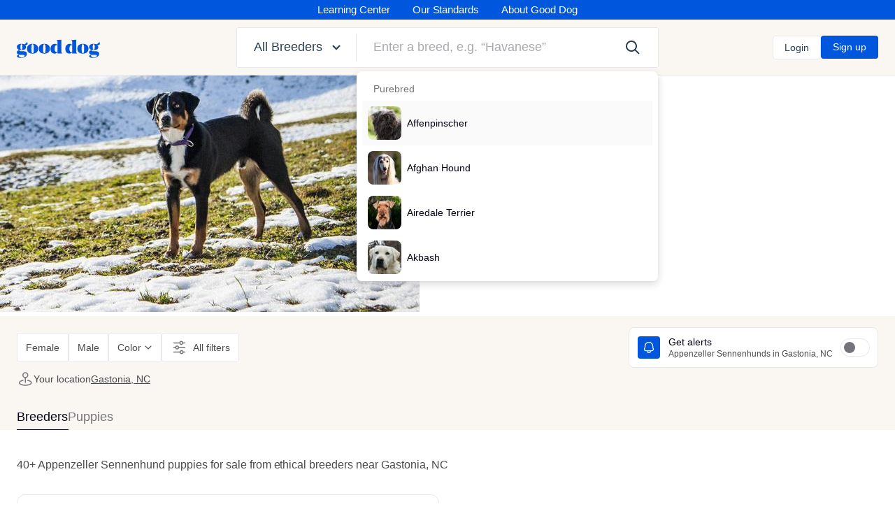

--- FILE ---
content_type: text/html;charset=UTF-8
request_url: https://www.gooddog.com/appenzeller-sennenhund/gastonia-nc
body_size: 176847
content:
<!DOCTYPE html><html lang="en-US"><head>
  <title>25 cute Appenzeller Sennenhund puppies for sale in Gastonia, North Carolina | Good Dog</title>
  <meta name="viewport" content="width=device-width, initial-scale=1">
  <meta name="msvalidate.01" content="02B49523762C4037EE6706894CEA851D">
  <meta name="format-detection" content="telephone=no">
    

  <meta name="application-name" content="Good Dog">

<link rel="apple-touch-icon" sizes="180x180" href="https://d3requdwnyz98t.cloudfront.net/assets/favicons/apple-touch-icon-b04fa778a6b403a7e81a928e091e0dd9793ee15c6955cf05b2452f7f981c4f94.png">

<link rel="mask-icon" href="https://d3requdwnyz98t.cloudfront.net/assets/favicons/safari-pinned-tab-db0ae4cc3b2f989533ee49e23314cf2119d0b6ab4cc50104f7b7ae3a4ea69c39.svg" color="#0057de">

<link rel="icon" type="image/png" sizes="32x32" href="https://d3requdwnyz98t.cloudfront.net/assets/favicons/favicon-32x32-feeae56d82d4b1c5813c47c09a7b8fef4c2e6252283058b8fd23365b2508310c.png">
<link rel="icon" type="image/png" sizes="16x16" href="https://d3requdwnyz98t.cloudfront.net/assets/favicons/favicon-16x16-15a175f35d34d428c689583bc329727ea9f2b9cb0ef271c3196affd484fa8dce.png">

<meta name="msapplication-TileColor" content="#0057de">

  <meta name="csrf-param" content="authenticity_token">
<meta name="csrf-token" content="F1cxQjMHIY88Y2SUeyiQ8vmDZFPnuWYB1KDV7sFWgQwHdiMvoDtdDRNBD5DJufatWy8J-oNICKkJYql6dsi5KA">
  <meta name="action-cable-url" content="wss://www.gooddog.com/action_cable">

    <link rel="preconnect" href="https://d3requdwnyz98t.cloudfront.net">

  <link rel="preconnect" href="https://tf-prod-bunny-pullzone-1.gooddog.com">

  <link rel="stylesheet" href="https://d3requdwnyz98t.cloudfront.net/assets/application-a05408edfeb703bf60a3bddaf886b1ddf566dc782d934f0a734af8c24f03cca9.css" media="all">
  <link rel="stylesheet" href="https://d3requdwnyz98t.cloudfront.net/assets/print-55a6393a3d14f821cdc9060278302090c610d8f5da1c8ae4e756acba6b29d15f.css" media="print">

    <!-- Google Tag Manager -->
  
  <!-- End Google Tag Manager -->

    

  <!-- Facebook Pixel Code -->

<noscript><img height="1" width="1" style="display:none"
src="https://www.facebook.com/tr?id=796110616245059&ev=PageView&noscript=1"
/></noscript>
<!-- End Facebook Pixel Code -->


      <link rel="preload" href="https://d3requdwnyz98t.cloudfront.net/assets/packs/js/breeder_profiles_index-e12e4a1a0c82ce7c2d5e.js" as="script">

<style>
 .BreederProfileLocationLinksGroup__links{max-width:50%;-webkit-box-flex:0;-ms-flex:0 0 50%;flex:0 0 50%}@media (min-width: 960px){.BreederProfileLocationLinksGroup__links{max-width:20%;-webkit-box-flex:0;-ms-flex:0 0 20%;flex:0 0 20%}}.GlobalMobileMenuContainer .MobileMenu--top.MobileMenu--open{-webkit-transform:translate3d(0, 113px, 0);transform:translate3d(0, 113px, 0)}.GlobalMobileMenuContainer .GlobalMobileMenu__subMenu{height:calc(100% - 64px - 49px)}.BreederProfileIndexPage .BreederProfileIndexPageHeader__text{line-height:1.2}.BreederProfileIndexPage .BreederProfileIndexPageHeader__image,.BreederProfileIndexPage .BreederProfileIndexPageHeader__imageRatioContainer{border-radius:15px}@media (min-width: 1200px){.BreederProfileIndexPage .BreederProfileIndexPageHeader__textContainer{word-break:break-word}.BreederProfileIndexPage .BreederProfileIndexPageHeader:after{content:"";width:0;height:375px;display:inline-block;vertical-align:middle}}.BreederProfileIndexPage .BreederProfileSuggestedBreedsList__leftArrow{-webkit-transform:translateX(-50%);transform:translateX(-50%)}.BreederProfileIndexPage .BreederProfileSuggestedBreedsList__rightArrow{-webkit-transform:translateX(50%);transform:translateX(50%)}.BreederProfileIndexPage .BreederProfileHelpBox__text{line-height:1.3}.BreederProfileIndexPage .BreederProfileItemPuppiesDescription__statusDot{margin-top:2px}.BreederProfileIndexPage .SearchResultsIndexPageHeader__title{line-height:1.2}.BreederProfileIndexPage .SearchResultsIndexPageHeader__subtitle{line-height:1.4}@media (hover){.BreederSearchResultsCard__container{-webkit-transition:-webkit-box-shadow 0.3s ease;transition:-webkit-box-shadow 0.3s ease;transition:box-shadow 0.3s ease;transition:box-shadow 0.3s ease, -webkit-box-shadow 0.3s ease}.BreederSearchResultsCard__container:hover{-webkit-box-shadow:none;box-shadow:none}.BreederSearchResultsCard__container:hover .BreederSearchResultsTransport__text{text-decoration:underline}.BreederSearchResultsCard__container:hover .BreederSearchResultsItem__name{color:#283e52;-webkit-transition:color 0.3s ease;transition:color 0.3s ease}.BreederSearchResultsCard__container:hover .MediaCarouselSplide__arrow{opacity:1;-webkit-transition:opacity 0.3s ease;transition:opacity 0.3s ease}.BreederSearchResultsCard__container:not(:hover) .MediaCarouselSplide__arrow{opacity:0}}@media (hover){.PuppySearchResultsCard__container{-webkit-transition:-webkit-box-shadow 0.3s ease;transition:-webkit-box-shadow 0.3s ease;transition:box-shadow 0.3s ease;transition:box-shadow 0.3s ease, -webkit-box-shadow 0.3s ease}.PuppySearchResultsCard__container:hover{-webkit-box-shadow:none;box-shadow:none}.PuppySearchResultsCard__container:hover .PuppySearchResultsItem__name{color:#283e52;-webkit-transition:color 0.3s ease;transition:color 0.3s ease}.PuppySearchResultsCard__container:hover .MediaCarouselSplide__arrow{opacity:1;-webkit-transition:opacity 0.3s ease;transition:opacity 0.3s ease}.PuppySearchResultsCard__container:not(:hover) .MediaCarouselSplide__arrow{opacity:0}}.MediaCarouselSplide__arrow{width:32px;height:32px}.SearchResultsMissionCard__doubleStarIcon{-webkit-transform:rotate(270deg);transform:rotate(270deg)}@media (min-width: 1200px){.BreederSearchResultsCard__dot{padding:2px}}.BreederSearchResultsCard__container,.PuppySearchResultsCard__container,.SLPOwnerStoryCard__container,.SearchResultsMissionCard__container,.SearchResultsLeadGenCard__container{min-width:310px}@media (min-width: 1200px){.BreederSearchResultsCard__container,.PuppySearchResultsCard__container,.SLPOwnerStoryCard__container,.SearchResultsMissionCard__container,.SearchResultsLeadGenCard__container{min-width:410px}}.SearchResults--v2 .BreederSearchResultsCard__container,.SearchResults--v2 .PuppySearchResultsCard__container,.SearchResults--v2 .SearchResultsMissionCard__container,.SearchResults--v2 .SearchResultsLeadGenCard__container{min-width:100%}@media (min-width: 1200px){.SearchResults--v2 .BreederSearchResultsCard__container,.SearchResults--v2 .PuppySearchResultsCard__container,.SearchResults--v2 .SearchResultsMissionCard__container,.SearchResults--v2 .SearchResultsLeadGenCard__container{min-width:100%}}.BreederSearchResultsBreedDescriptionRelatedBreed{max-width:220px}.BreedDescriptionCarousel .MediaCarouselSplide__arrow{width:24px;height:24px}.BreederSearchResultsBreedDescription__innerHtml>p{display:inline}.BreederSearchResultsFilterPanel .MultiSelect .FancyDropdownMenu>ul,.SearchResultsMobileFilterMenu .MultiSelect .FancyDropdownMenu>ul{position:relative;max-height:240px}.BreederSearchResultsFilterPanel .MobileMenu,.SearchResultsMobileFilterMenu .MobileMenu{background-color:transparent !important}.BreederSearchResultsFilterPanel .MobileMenu--bottom,.SearchResultsMobileFilterMenu .MobileMenu--bottom{-webkit-transform:translateY(125%);transform:translateY(125%)}.BreederSearchResultsFilterPanel .MobileMenu--open,.SearchResultsMobileFilterMenu .MobileMenu--open{-webkit-transform:translate3d(0, 0, 0);transform:translate3d(0, 0, 0)}.BreederSearchResultsFilterPanel .MobileFilterMenu,.SearchResultsMobileFilterMenu .MobileFilterMenu{border-top-left-radius:20px;border-top-right-radius:20px}@media (max-width: 959.98px){.LocationFilter__resultsList{max-height:160px}}.CardMediaCarousel .MediaCarouselSplide__arrow{-webkit-box-shadow:0px 0px 4px rgba(0,0,0,0.25);box-shadow:0px 0px 4px rgba(0,0,0,0.25);-webkit-backdrop-filter:blur(16px);backdrop-filter:blur(16px)}.CardMediaCarouselImage__caption{-webkit-backdrop-filter:blur(16px);backdrop-filter:blur(16px);-webkit-font-smoothing:antialiased !important}.CardMediaCarouselImage__captionDot{width:6px;height:6px}.BreederSearchResultsFAQItem__answer li{list-style:disc outside;margin-left:20px}@media (max-width: 719.98px){.ResultsTypeSelector__tab{-ms-flex-preferred-size:50%;flex-basis:50%;text-align:center}}@media (max-width: 959.98px){.font-16-mobile{font-size:16px}}.GdSpecialistVennImages__mobile{width:84px}.GdSpecialistVennImages .GdSpecialistVennImages__image1{margin-left:-13px;margin-top:10px}.GdSpecialistVennImages .GdSpecialistVennImages__image2{margin-left:-13px}.GdSpecialistVennImages--overlapping .GdSpecialistVennImages__image{margin-left:-20px}.GdSpecialistVennImages--overlapping .GdSpecialistVennImages__image:first-of-type{margin-left:0}.ExposedFilterDropdownMenu__container,.ExposedLocationFilterDropdownMenu__container{min-width:-webkit-max-content;min-width:-moz-max-content;min-width:max-content}.BreedContentModule__photos{display:grid;gap:4px;min-height:360px;grid-template-columns:auto;grid-template-rows:2fr 1fr;grid-template-areas:"a a" "b c"}.BreedContentModule__photos>.SmartImage{contain:size}.BreedContentModule__photos>.SmartImage:first-child{grid-area:a}@media (min-width: 720px){.BreedContentModule__photos{grid-template-rows:auto;grid-template-columns:3fr 1fr;grid-template-areas:"a b" "a c"}}.BreedContentModule__traitDescription{line-height:1.2;max-width:143px}.NearbyBreedersModule__sliderContainer{margin-left:calc((100vw - 100%) / -2);margin-right:calc((100vw - 100%) / -2)}.NearbyBreedersModule__sliderContainer .NearbyBreederCard{width:335px}.NearbyBreedersModule h4,.NearbyBreedersModule h6{line-height:1.2}.NearbyBreedersModule .NearbyBreederCard__breederName{display:-webkit-box;-webkit-line-clamp:2;line-clamp:2;-webkit-box-orient:vertical;overflow:hidden}.NearbyBreedersModule .NearbyBreedersModuleSlider{margin-right:-24px;margin-left:-24px}.NearbyBreedersModule .NearbyBreedersModuleSlider__container{gap:8px;padding-right:24px;padding-left:24px}@media (min-width: 1200px){.RelatedBreedsModule.container .RelatedBreedCard{width:calc( (1188px - ( 24px * 2) - (24px * 2) ) / 3)}}@media (min-width: 1200px){.RelatedBreedsModule .RelatedBreedCard{width:calc( (1440px - (24px * 2) - (24px * 2)) / 3)}}.RelatedBreedsModule .RelatedBreedCard__breedName{display:-webkit-box;-webkit-line-clamp:1;line-clamp:1;-webkit-box-orient:vertical;overflow:hidden}.FeaturedBreedersModule h4,.FeaturedBreedersModule h6{line-height:1.2}.FeaturedBreedersModule .FeaturedBreederCard{min-width:335px}.FeaturedBreedersModule .FeaturedBreederCard__breederName{display:-webkit-box;-webkit-line-clamp:2;line-clamp:2;-webkit-box-orient:vertical;overflow:hidden}.SearchAlertsToggle .DSToggle{-webkit-tap-highlight-color:transparent}.SearchAlertsToggle .DSToggle input:checked+.DSToggle__slider{background-color:#0057de}.SearchAlertsToggle .DSToggle input:checked+.DSToggle__slider{-webkit-box-shadow:0 0 0 1px #0057de;box-shadow:0 0 0 1px #0057de}.AlertsMobileMenu{height:467px;-webkit-transition:height .3s ease-in-out;transition:height .3s ease-in-out}.AlertsMobileMenu .FixedTooltipWrapper__tooltip{-webkit-transition-delay:3s !important;transition-delay:3s !important}.AlertsMobileMenu.loggedIn{height:390px}.AlertsMobileMenu.success{height:227px}.BreederScreeningBanner__buttonCta svg{-webkit-transition:-webkit-transform 0.3s ease-out;transition:-webkit-transform 0.3s ease-out;transition:transform 0.3s ease-out;transition:transform 0.3s ease-out, -webkit-transform 0.3s ease-out}.BreederScreeningBanner__buttonCta:hover svg{-webkit-transform:translateX(4px);transform:translateX(4px)}.DesktopBuyerAppQRModule{max-height:665px;max-width:1440px}.filter-loading-spinner{width:20px;height:20px;border:2px solid #fff;border-top-color:transparent;border-radius:50%;-webkit-animation:spinner .8s linear infinite;animation:spinner .8s linear infinite}

</style>



<meta name="twitter:card" content="summary_large_image">
<meta name="twitter:site" content="@officialgooddog">
<meta name="twitter:title" content="25 cute Appenzeller Sennenhund puppies for sale in Gastonia, North Carolina | Good Dog">
<meta name="twitter:description" content="Find a Appenzeller Sennenhund puppy from reputable breeders near you in Gastonia, NC. Screened for quality. Transportation to Gastonia, NC available. Visit us now to find your dog.">
  <meta property="og:url" content="https://www.gooddog.com/appenzeller-sennenhund/gastonia-nc">
  <meta name="twitter:image" content="https://tf-prod-bunny-pullzone-1.gooddog.com/images/5tmrofktrnkn86c0sohkklvaz46b/appenzeller-sennenhund.jpg?crop=1200x800&amp;type=dog">
  <meta property="og:image" content="https://tf-prod-bunny-pullzone-1.gooddog.com/images/5tmrofktrnkn86c0sohkklvaz46b/appenzeller-sennenhund.jpg?crop=1200x800&amp;type=dog">
<meta property="og:title" content="25 cute Appenzeller Sennenhund puppies for sale in Gastonia, North Carolina | Good Dog">
<meta name="description" property="og:description" content="Find a Appenzeller Sennenhund puppy from reputable breeders near you in Gastonia, NC. Screened for quality. Transportation to Gastonia, NC available. Visit us now to find your dog.">
<meta property="og:image:alt" content="Find a Appenzeller Sennenhund puppy from reputable breeders near you in Gastonia, NC. Screened for quality. Transportation to Gastonia, NC available. Visit us now to find your dog.">


  <meta name="robots" content="noindex">

<script type="application/ld+json">
 {"@context":"https://schema.org","@graph":[{"type":"WebPage","@id":"https://www.gooddog.com/appenzeller-sennenhund/gastonia-nc","url":"https://www.gooddog.com/appenzeller-sennenhund/gastonia-nc","name":"Appenzeller Sennenhund puppies for sale in Gastonia, NC from trusted breeders","mainEntityOfPage":"Gastonia, NC Appenzeller Sennenhund puppies","mainContentOfPage":"Appenzeller Sennenhund puppies for sale in Gastonia, NC","about":"Also known as the \"Appenzeller Mountain Dog\" or \"Appenzell Cattle Dog\", this breed was bred as a versatile, all around farmdog. Athletic and reliable, this working breed will need a home where its exercise needs are met. ","primaryImageOfPage":{"@type":"ImageObject","contentUrl":"https://tf-prod-bunny-pullzone-1.gooddog.com/images/5tmrofktrnkn86c0sohkklvaz46b/appenzeller-sennenhund.jpg?resize=1000x1000","description":"Appenzeller Sennenhund","name":"Appenzeller Sennenhund puppy in Gastonia, NC","caption":"Appenzeller Sennenhund puppy in Gastonia, NC","datePublished":"2021-10-22T20:06:01Z"},"publisher":{"@type":"Organization","name":"Good Dog","url":"https://www.gooddog.com/"},"dateModified":"2025-12-28","description":"Find the perfect Appenzeller Sennenhund puppy for sale in Gastonia, NC. Good Dog helps you find your puppy by connecting you with trusted Appenzeller Sennenhund breeders in Gastonia, NC.","contentLocation":"Gastonia, NC"},{"@type":"BreadcrumbList","itemListElement":[{"@type":"ListItem","position":1,"item":{"@id":"https://www.gooddog.com/","name":"Home"}},{"@type":"ListItem","position":2,"item":{"@id":"https://www.gooddog.com/appenzeller-sennenhund","name":"Appenzeller Sennenhund puppies for sale"}},{"@type":"ListItem","position":3,"item":{"@id":"https://www.gooddog.com/appenzeller-sennenhund/gastonia-nc","name":"Appenzeller Sennenhund puppies for sale in Gastonia, NC"}}]}]}
</script>



    <link rel="canonical" href="https://www.gooddog.com/appenzeller-sennenhund/gastonia-nc">

    <!-- Global site tag (gtag.js) - Google Analytics -->
  
  

    


    

  
  
<meta rel="x-prerender-render-id" content="e592b5ae-4b62-421d-aaae-e0361c6a8ed8" />
			<meta rel="x-prerender-render-at" content="2025-12-28T17:17:37.562Z" /><meta rel="x-prerender-request-id" content="20cf1255-0eb9-4437-9612-979b76d74e66" />
      		<meta rel="x-prerender-request-at" content="2026-01-18T21:32:06.878Z" /></head>


  <body class="no-outline">
      <!-- Google Tag Manager (noscript) -->
  <noscript><iframe src="https://www.googletagmanager.com/ns.html?id=GTM-WSGC55D"
  height="0" width="0" style="display:none;visibility:hidden"></iframe></noscript>
  <!-- End Google Tag Manager (noscript) -->

    <svg class="dn" version="1.1" xmlns="http://www.w3.org/2000/svg" xmlns:xlink="http://www.w3.org/1999/xlink">
  <symbol id="gooddog-logo">
    <g fill="currentColor" fill-rule="evenodd">
      <path d="M86.65 24.1c-18.23 0-30.6 9.06-30.6 27.29C56.05 70.15 68.42 79 86.65 79s30.59-9.06 30.59-27.29c0-18.77-12.36-27.61-30.59-27.61zm0 52.77c-4.27 0-6.72-3.62-6.72-25.48s2.45-25.16 6.72-25.16 6.71 3.62 6.71 25.48-2.45 25.16-6.71 25.16zM151 24.1c-18.23 0-30.6 9.06-30.6 27.29C120.38 70.15 132.75 79 151 79s30.6-9.06 30.6-27.29c-.02-18.77-12.39-27.61-30.6-27.61zm0 52.77c-4.27 0-6.72-3.62-6.72-25.48s2.45-25.16 6.72-25.16 6.71 3.62 6.71 25.48-2.47 25.16-6.71 25.16zM244.51 70.05V0l-26.44 3.2v.21l4.05 5.33a3.25 3.25 0 0 1 .86 2.67v20c-2.56-5-7.36-7.35-13.76-7.35-14.39 0-24.2 11.19-24.2 27.4C185 70.15 194.51 79 207.2 79c7.14 0 12.47-3.52 15.78-10.34v9.49h26.54v-.21l-4.16-5.23a3.27 3.27 0 0 1-.85-2.66zM223 67.27a8.09 8.09 0 0 1-5.66 2.14c-5.65 0-9.59-4.16-9.59-18.13 0-15.67 5.44-19.93 10.45-19.93a10.09 10.09 0 0 1 4.8 1.27zM325.54 70.05V0L299.1 3.2v.21l4 5.33a3.25 3.25 0 0 1 .85 2.67v20c-2.56-5-7.35-7.35-13.75-7.35-14.39 0-24.2 11.19-24.2 27.4 0 18.65 9.49 27.5 22.17 27.5 7.15 0 12.48-3.52 15.78-10.34v9.49h26.55v-.21l-4.16-5.23a3.27 3.27 0 0 1-.8-2.62zM304 67.27a8 8 0 0 1-5.65 2.14c-5.65 0-9.59-4.16-9.59-18.13 0-15.67 5.44-19.93 10.45-19.93a10 10 0 0 1 4.79 1.27zM362.49 24.1c-18.23 0-30.59 9.06-30.59 27.29 0 18.76 12.36 27.61 30.59 27.61s30.6-9.06 30.6-27.29c0-18.77-12.37-27.61-30.6-27.61zm0 52.77c-4.26 0-6.71-3.62-6.71-25.48s2.45-25.16 6.71-25.16 6.72 3.62 6.72 25.48-2.45 25.16-6.72 25.16zM36.46 65.68H25.8c-7.78 0-11.73-1.5-11.73-4.48a3.3 3.3 0 0 1 1.6-2.77 50.57 50.57 0 0 0 10.13.85c14.61 0 24.73-4.37 24.73-16.53a13.2 13.2 0 0 0-5.11-11.08c-1.3-1.54-2.46-4.06-4.05-4.8-2.77-1.3-8.32-2.77-15.89-2.77C10.77 24.1.64 29.21.64 41.9c0 9.49 5.65 14.29 13.86 16.31C5.65 60.34 0 65.36 0 72.29c0 6.18 4.69 11 13 12.68C4.05 86.15.85 89.88.85 93.61c0 6.72 11.41 9.7 22 9.7 19.29 0 32.73-10.13 32.73-23.77-.03-9.71-6.75-13.86-19.12-13.86zM25.59 26C29.11 26 31 29.11 31 41.58c0 12.69-2 15.78-5.43 15.78s-5.44-3-5.44-15.89C20.15 29.11 22.07 26 25.59 26zm1.7 74.85c-8.53 0-16.31-4-16.31-10.34 0-2.46 1.17-4 3.09-5.33a32.15 32.15 0 0 0 4.69.53l15.46.53c6.93.22 8.53 1.92 8.53 5.33 0 6.2-7.99 9.29-15.46 9.29zM432.7 65.68H422c-7.78 0-11.73-1.5-11.73-4.48a3.3 3.3 0 0 1 1.6-2.77 50.5 50.5 0 0 0 10.13.85c14.6 0 24.73-4.37 24.73-16.53a13.2 13.2 0 0 0-5.11-11.08c-1.31-1.54-2.09-2.67-2.68-3.45a3.89 3.89 0 0 0-1.38-1.35c-2.77-1.28-8.31-2.77-15.88-2.77-14.71 0-24.84 5.11-24.84 17.8 0 9.49 5.65 14.29 13.86 16.31-8.85 2.13-14.5 7.15-14.5 14.08 0 6.18 4.69 11 13 12.68-8.95 1.18-12.15 4.91-12.15 8.64 0 6.72 11.41 9.7 22 9.7 19.3 0 32.73-10.13 32.73-23.77 0-9.71-6.71-13.86-19.08-13.86zM421.83 26c3.51 0 5.43 3.1 5.43 15.57 0 12.69-2 15.78-5.43 15.78s-5.44-3-5.44-15.89c0-12.35 1.92-15.46 5.44-15.46zm1.7 74.85c-8.53 0-16.31-4-16.31-10.34 0-2.46 1.17-4 3.09-5.33a32 32 0 0 0 4.69.53l15.46.53c6.93.22 8.53 1.92 8.53 5.33.01 6.2-7.99 9.29-15.46 9.29z"></path>
    </g>
  </symbol>
</svg>


    

      <div class="sticky z-max top-0 left-0 right-0">
    <div data-react-mount-component="ImpersonatingNotificationBanner"></div>
  </div>



    <div class="flex flex-column min-vh-100">
        <nav class="NavHeader pv1 d-none d-lg-block relative z-9999 bg-blue-500">
  <ul class="flex align-items-center justify-center f2 fw-medium white">
    <li class="NavHeader__link mh4 transition"><a href="/learning-center">Learning Center</a></li>
    <li class="NavHeader__link mh4 transition"><a href="/standards-and-screening">Our Standards</a></li>
    <li class="NavHeader__link mh4 transition"><a href="/about-us">About Good Dog</a></li>
  </ul>

</nav>



        
<div id="mainHeader" class="Header z-9999">
    <div class="Header__container container h-100 relative z-9999 bg-white bb bw0-m bw0-l b--light-gray">
      <div class="h-100 row items-center justify-between flex-nowrap">
        <div class="col-3 col-xl-3 col-md-2 tl f0">
          <a href="/" class="Header__logo dib mw-100 primary" aria-label="homepage">
            
<svg class="logo mw-100 max-h-100 animated" style="overflow: visible;" viewBox="0 -10 460 106" version="1.1" xmlns="http://www.w3.org/2000/svg" xmlns:xlink="http://www.w3.org/1999/xlink">
  <use xlink:href="#gooddog-logo"></use>
  <path fill="currentColor" class="tail" d="M57.17 14L43.82 26.12c-.73.66-1.14 1-1.56 1a2 2 0 0 1-.86-.22l-3.19 3.9 7.3.94-.09-.07c20.66 2 12-17.54 12-17.54z"></path>
  <path fill="currentColor" class="tail" d="M453.41 14l-13.35 12.1c-.73.66-1.14 1-1.56 1a2 2 0 0 1-.86-.22l-3.2 3.92 7.31.94a.71.71 0 0 1-.09-.07c20.66 2 12-17.54 12-17.54z"></path>
</svg>

          </a>
        </div>
        <div class="col col-md-5 col-lg-7 col-xl-6">
          <div data-react-mount-component="HeaderSearchContainer"><div class="HeaderSearch"><div class="flex ba b--light-gray br1"><div class="FancyDropdown relative" id="FancyDropdown" data-test-id="FancyDropdown"><div class="FancyDropdownToggle"><button class="w-100 db" type="button" id="FancyDropdownToggle" data-test-id="FancyDropdownToggle"><p class="HeaderSearch__toggle pl4 pl6-lg pr2 pr4-lg pv3 pv4-lg link--primary flex items-center fw-medium"><span class="truncate"><span class="d-none d-xl-inline">All&nbsp;</span>Breeders</span><svg class="gd-icon gd-icon-fat-arrow-down db ml2" version="1.1" xmlns="http://www.w3.org/2000/svg"><use xlink:href="#icon-fat-arrow-down"></use></svg></p></button></div></div><span class="br mv2 b--light-gray"></span><div class="relative flex-auto flex items-center"><div class="flex-auto"><div class="BreedSearch"><div class="Search"><div class="FancyDropdown relative" id="FancyDropdown" data-test-id="FancyDropdown"><input id="search-input-liquw" aria-label="Enter a breed, e.g. “Havanese”" type="text" placeholder="Enter a breed, e.g. “Havanese”" class="w-100 pl4 pl6-lg pr14 pv3 pv4-lg b--none br1 fw-medium" name="breed_name" autocomplete="off" value=""><div role="presentation"><div class="FancyDropdownMenu relative"><ul class="w-100 z-max br1 overscroll-contain absolute left-0 BreedSearchResults overflow-y-auto br3 bg-white mt2"><div class="bg-white pb2"><div class="BreedSearchResultsList"><div class="bg-white ph2"><p class="tertiary ph4-md pv2-md pv1 md:font-12 font-14 fw-medium-l mt2">Purebred</p><li class="
          FancyDropdownListItem
          lh-copy db transition
          
          bg-subtle-light-gray
        " role="presentation"><a href="/affenpinscher" class="BreedSearchResultItem db w-100 flex items-center nh3 ph3 nh0-md ph2-md pv3 pv2-md bw0-l bw0-m bb b--gray-300"><div class="f0 mr2"><div data-test-id="smart-image-wrapper" class="SmartImage f0 dib br3" style="width: 48px; height: 48px;"><img alt="" src="https://tf-prod-bunny-pullzone-1.gooddog.com/images/MAj8BDTxY3HKyHEiv4Qtd1Gh/affenpinscher.jpg?type=dog&amp;crop=48x48" class="SmartImage__image br3" style="width: 48px; height: 48px; -webkit-user-drag: none; user-select: none;"></div></div><span class="truncate flex-auto font-14">Affenpinscher</span></a></li></div><div class="bg-white ph2"><li class="
          FancyDropdownListItem
          lh-copy db transition
          
          
        " role="presentation"><a href="/afghan-hound" class="BreedSearchResultItem db w-100 flex items-center nh3 ph3 nh0-md ph2-md pv3 pv2-md bw0-l bw0-m bb b--gray-300"><div class="f0 mr2"><div data-test-id="smart-image-wrapper" class="SmartImage f0 dib br3" style="width: 48px; height: 48px;"><img alt="" src="https://tf-prod-bunny-pullzone-1.gooddog.com/images/97owvxtf77lsyb1cam1pxvjt9cvo/afghan-hound.jpg?type=dog&amp;crop=48x48" class="SmartImage__image br3" style="width: 48px; height: 48px; -webkit-user-drag: none; user-select: none;"></div></div><span class="truncate flex-auto font-14">Afghan Hound</span></a></li></div><div class="bg-white ph2"><li class="
          FancyDropdownListItem
          lh-copy db transition
          
          
        " role="presentation"><a href="/airedale-terrier" class="BreedSearchResultItem db w-100 flex items-center nh3 ph3 nh0-md ph2-md pv3 pv2-md bw0-l bw0-m bb b--gray-300"><div class="f0 mr2"><div data-test-id="smart-image-wrapper" class="SmartImage f0 dib br3" style="width: 48px; height: 48px;"><img alt="" src="https://tf-prod-bunny-pullzone-1.gooddog.com/images/1APJqBtyo9VLYut9VJqpWNdT/airedale-terrier.jpg?type=dog&amp;crop=48x48" class="SmartImage__image br3" style="width: 48px; height: 48px; -webkit-user-drag: none; user-select: none;"></div></div><span class="truncate flex-auto font-14">Airedale Terrier</span></a></li></div><div class="bg-white ph2"><li class="
          FancyDropdownListItem
          lh-copy db transition
          
          
        " role="presentation"><a href="/akbash" class="BreedSearchResultItem db w-100 flex items-center nh3 ph3 nh0-md ph2-md pv3 pv2-md bw0-l bw0-m bb b--gray-300"><div class="f0 mr2"><div data-test-id="smart-image-wrapper" class="SmartImage f0 dib br3" style="width: 48px; height: 48px;"><img alt="" src="https://tf-prod-bunny-pullzone-1.gooddog.com/images/3g3x3oyn0w9u9f5sey14rksx11za/akbash.jpg?type=dog&amp;crop=48x48" class="SmartImage__image br3" style="width: 48px; height: 48px; -webkit-user-drag: none; user-select: none;"></div></div><span class="truncate flex-auto font-14">Akbash</span></a></li></div><div class="bg-white ph2"><li class="
          FancyDropdownListItem
          lh-copy db transition
          
          
        " role="presentation"><a href="/akita" class="BreedSearchResultItem db w-100 flex items-center nh3 ph3 nh0-md ph2-md pv3 pv2-md bw0-l bw0-m bb b--gray-300"><div class="f0 mr2"><div data-test-id="smart-image-wrapper" class="SmartImage f0 dib br3" style="width: 48px; height: 48px;"><img alt="" src="https://tf-prod-bunny-pullzone-1.gooddog.com/images/dF8hiNY1RQEyjkTKTXJiMSLh/akita.jpg?type=dog&amp;crop=48x48" class="SmartImage__image br3" style="width: 48px; height: 48px; -webkit-user-drag: none; user-select: none;"></div></div><span class="truncate flex-auto font-14">Akita</span></a></li></div><div class="bg-white ph2"><li class="
          FancyDropdownListItem
          lh-copy db transition
          
          
        " role="presentation"><a href="/breeds/akita" class="BreedSearchResultItem db w-100 flex items-center nh3 ph3 nh0-md ph2-md pv3 pv2-md bw0-l bw0-m bb b--gray-300"><div class="f0 mr2"><div data-test-id="smart-image-wrapper" class="SmartImage f0 dib br3" style="width: 48px; height: 48px;"><img alt="" src="https://tf-prod-bunny-pullzone-1.gooddog.com/images/dF8hiNY1RQEyjkTKTXJiMSLh/akita.jpg?type=dog&amp;crop=48x48" class="SmartImage__image br3" style="width: 48px; height: 48px; -webkit-user-drag: none; user-select: none;"></div></div><span class="truncate flex-auto font-14">Akita</span></a></li></div><div class="bg-white ph2"><li class="
          FancyDropdownListItem
          lh-copy db transition
          
          
        " role="presentation"><a href="/alapaha-blue-bulldog" class="BreedSearchResultItem db w-100 flex items-center nh3 ph3 nh0-md ph2-md pv3 pv2-md bw0-l bw0-m bb b--gray-300"><div class="f0 mr2"><div data-test-id="smart-image-wrapper" class="SmartImage f0 dib br3" style="width: 48px; height: 48px;"><img alt="" src="https://tf-prod-bunny-pullzone-1.gooddog.com/images/f2jm13of8akpdq28yj7mnddi3xka/alapaha-blue-bulldog.jpg?type=dog&amp;crop=48x48" class="SmartImage__image br3" style="width: 48px; height: 48px; -webkit-user-drag: none; user-select: none;"></div></div><span class="truncate flex-auto font-14">Alapaha Blue Blood Bulldog</span></a></li></div><div class="bg-white ph2"><li class="
          FancyDropdownListItem
          lh-copy db transition
          
          
        " role="presentation"><a href="/alaskan-husky" class="BreedSearchResultItem db w-100 flex items-center nh3 ph3 nh0-md ph2-md pv3 pv2-md bw0-l bw0-m bb b--gray-300"><div class="f0 mr2"><div data-test-id="smart-image-wrapper" class="SmartImage f0 dib br3" style="width: 48px; height: 48px;"><img alt="" src="https://tf-prod-bunny-pullzone-1.gooddog.com/images/dvaxdunatm5gu2ecqzxl3ahxsapi/alaskan-husky.jpg?type=dog&amp;crop=48x48" class="SmartImage__image br3" style="width: 48px; height: 48px; -webkit-user-drag: none; user-select: none;"></div></div><span class="truncate flex-auto font-14">Alaskan Husky</span></a></li></div><div class="bg-white ph2"><li class="
          FancyDropdownListItem
          lh-copy db transition
          
          
        " role="presentation"><a href="/alaskan-klee-kai" class="BreedSearchResultItem db w-100 flex items-center nh3 ph3 nh0-md ph2-md pv3 pv2-md bw0-l bw0-m bb b--gray-300"><div class="f0 mr2"><div data-test-id="smart-image-wrapper" class="SmartImage f0 dib br3" style="width: 48px; height: 48px;"><img alt="" src="https://tf-prod-bunny-pullzone-1.gooddog.com/images/9g76zxb2l3k9kzaav8egfa652ft2/alaskan-klee-kai.jpg?type=dog&amp;crop=48x48" class="SmartImage__image br3" style="width: 48px; height: 48px; -webkit-user-drag: none; user-select: none;"></div></div><span class="truncate flex-auto font-14">Alaskan Klee Kai</span></a></li></div><div class="bg-white ph2"><li class="
          FancyDropdownListItem
          lh-copy db transition
          
          
        " role="presentation"><a href="/alaskan-malamute" class="BreedSearchResultItem db w-100 flex items-center nh3 ph3 nh0-md ph2-md pv3 pv2-md bw0-l bw0-m bb b--gray-300"><div class="f0 mr2"><div data-test-id="smart-image-wrapper" class="SmartImage f0 dib br3" style="width: 48px; height: 48px;"><img alt="" src="https://tf-prod-bunny-pullzone-1.gooddog.com/images/br6aiezdgcjwbk0ird87ggbj21p6/alaskan-malamute.jpg?type=dog&amp;crop=48x48" class="SmartImage__image br3" style="width: 48px; height: 48px; -webkit-user-drag: none; user-select: none;"></div></div><span class="truncate flex-auto font-14">Alaskan Malamute</span></a></li></div><div class="bg-white ph2"><li class="
          FancyDropdownListItem
          lh-copy db transition
          
          
        " role="presentation"><a href="/american-bulldog" class="BreedSearchResultItem db w-100 flex items-center nh3 ph3 nh0-md ph2-md pv3 pv2-md bw0-l bw0-m bb b--gray-300"><div class="f0 mr2"><div data-test-id="smart-image-wrapper" class="SmartImage f0 dib br3" style="width: 48px; height: 48px;"><img alt="" src="https://tf-prod-bunny-pullzone-1.gooddog.com/images/wwjr43pg51zrtvsyaioe8q9qpep0/american-bulldog.jpg?type=dog&amp;crop=48x48" class="SmartImage__image br3" style="width: 48px; height: 48px; -webkit-user-drag: none; user-select: none;"></div></div><span class="truncate flex-auto font-14">American Bulldog</span></a></li></div><div class="bg-white ph2"><li class="
          FancyDropdownListItem
          lh-copy db transition
          
          
        " role="presentation"><a href="/american-bully" class="BreedSearchResultItem db w-100 flex items-center nh3 ph3 nh0-md ph2-md pv3 pv2-md bw0-l bw0-m bb b--gray-300"><div class="f0 mr2"><div data-test-id="smart-image-wrapper" class="SmartImage f0 dib br3" style="width: 48px; height: 48px;"><img alt="" src="https://tf-prod-bunny-pullzone-1.gooddog.com/images/6k773z24cnbwhkfxh9nvxumt177b/american-bully.jpg?type=dog&amp;crop=48x48" class="SmartImage__image br3" style="width: 48px; height: 48px; -webkit-user-drag: none; user-select: none;"></div></div><span class="truncate flex-auto font-14">American Bully</span></a></li></div><div class="bg-white ph2"><li class="
          FancyDropdownListItem
          lh-copy db transition
          
          
        " role="presentation"><a href="/american-english-coonhound" class="BreedSearchResultItem db w-100 flex items-center nh3 ph3 nh0-md ph2-md pv3 pv2-md bw0-l bw0-m bb b--gray-300"><div class="f0 mr2"><div data-test-id="smart-image-wrapper" class="SmartImage f0 dib br3" style="width: 48px; height: 48px;"><img alt="" src="https://tf-prod-bunny-pullzone-1.gooddog.com/images/bovgbwb15szalo77vyxcs0x4rw5x/american-english-coonhound.jpg?type=dog&amp;crop=48x48" class="SmartImage__image br3" style="width: 48px; height: 48px; -webkit-user-drag: none; user-select: none;"></div></div><span class="truncate flex-auto font-14">American English Coonhound</span></a></li></div><div class="bg-white ph2"><li class="
          FancyDropdownListItem
          lh-copy db transition
          
          
        " role="presentation"><a href="/american-eskimo-dog" class="BreedSearchResultItem db w-100 flex items-center nh3 ph3 nh0-md ph2-md pv3 pv2-md bw0-l bw0-m bb b--gray-300"><div class="f0 mr2"><div data-test-id="smart-image-wrapper" class="SmartImage f0 dib br3" style="width: 48px; height: 48px;"><img alt="" src="https://tf-prod-bunny-pullzone-1.gooddog.com/images/vit74t8wxse6ytvj9k30zy7iw5e8/american-eskimo-dog.jpg?type=dog&amp;crop=48x48" class="SmartImage__image br3" style="width: 48px; height: 48px; -webkit-user-drag: none; user-select: none;"></div></div><span class="truncate flex-auto font-14">American Eskimo Dog</span></a></li></div><div class="bg-white ph2"><li class="
          FancyDropdownListItem
          lh-copy db transition
          
          
        " role="presentation"><a href="/american-foxhound" class="BreedSearchResultItem db w-100 flex items-center nh3 ph3 nh0-md ph2-md pv3 pv2-md bw0-l bw0-m bb b--gray-300"><div class="f0 mr2"><div data-test-id="smart-image-wrapper" class="SmartImage f0 dib br3" style="width: 48px; height: 48px;"><img alt="" src="https://tf-prod-bunny-pullzone-1.gooddog.com/images/290em455lv7tmmgk21dauimuffds/american-foxhound.jpg?type=dog&amp;crop=48x48" class="SmartImage__image br3" style="width: 48px; height: 48px; -webkit-user-drag: none; user-select: none;"></div></div><span class="truncate flex-auto font-14">American Foxhound</span></a></li></div><div class="bg-white ph2"><li class="
          FancyDropdownListItem
          lh-copy db transition
          
          
        " role="presentation"><a href="/american-hairless-terrier" class="BreedSearchResultItem db w-100 flex items-center nh3 ph3 nh0-md ph2-md pv3 pv2-md bw0-l bw0-m bb b--gray-300"><div class="f0 mr2"><div data-test-id="smart-image-wrapper" class="SmartImage f0 dib br3" style="width: 48px; height: 48px;"><img alt="" src="https://tf-prod-bunny-pullzone-1.gooddog.com/images/DXoYaxr3oGZaQX14E3miP9KW/american-hairless-terrier.jpg?type=dog&amp;crop=48x48" class="SmartImage__image br3" style="width: 48px; height: 48px; -webkit-user-drag: none; user-select: none;"></div></div><span class="truncate flex-auto font-14">American Hairless Terrier</span></a></li></div><div class="bg-white ph2"><li class="
          FancyDropdownListItem
          lh-copy db transition
          
          
        " role="presentation"><a href="/american-hunt-terrier" class="BreedSearchResultItem db w-100 flex items-center nh3 ph3 nh0-md ph2-md pv3 pv2-md bw0-l bw0-m bb b--gray-300"><div class="f0 mr2"><div data-test-id="smart-image-wrapper" class="SmartImage f0 dib br3" style="width: 48px; height: 48px;"><img alt="" src="https://tf-prod-bunny-pullzone-1.gooddog.com/images/WqzJo8WdenfuAGN8SN3b7bDS/american-hunt-terrier.jpg?type=dog&amp;crop=48x48" class="SmartImage__image br3" style="width: 48px; height: 48px; -webkit-user-drag: none; user-select: none;"></div></div><span class="truncate flex-auto font-14">American Hunt Terrier</span></a></li></div><div class="bg-white ph2"><li class="
          FancyDropdownListItem
          lh-copy db transition
          
          
        " role="presentation"><a href="/american-leopard-hound" class="BreedSearchResultItem db w-100 flex items-center nh3 ph3 nh0-md ph2-md pv3 pv2-md bw0-l bw0-m bb b--gray-300"><div class="f0 mr2"><div data-test-id="smart-image-wrapper" class="SmartImage f0 dib br3" style="width: 48px; height: 48px;"><img alt="" src="https://tf-prod-bunny-pullzone-1.gooddog.com/images/3x7vbpf6nzrz0op80y8r6a7tl3db/american-leopard-hound.jpg?type=dog&amp;crop=48x48" class="SmartImage__image br3" style="width: 48px; height: 48px; -webkit-user-drag: none; user-select: none;"></div></div><span class="truncate flex-auto font-14">American Leopard Hound</span></a></li></div><div class="bg-white ph2"><li class="
          FancyDropdownListItem
          lh-copy db transition
          
          
        " role="presentation"><a href="/american-pit-bull-terrier" class="BreedSearchResultItem db w-100 flex items-center nh3 ph3 nh0-md ph2-md pv3 pv2-md bw0-l bw0-m bb b--gray-300"><div class="f0 mr2"><div data-test-id="smart-image-wrapper" class="SmartImage f0 dib br3" style="width: 48px; height: 48px;"><img alt="" src="https://tf-prod-bunny-pullzone-1.gooddog.com/images/zmf2j37kdh90uj921gjvxy0q0gkj/american-pit-bull-terrier.jpg?type=dog&amp;crop=48x48" class="SmartImage__image br3" style="width: 48px; height: 48px; -webkit-user-drag: none; user-select: none;"></div></div><span class="truncate flex-auto font-14">American Pit Bull Terrier</span></a></li></div><div class="bg-white ph2"><li class="
          FancyDropdownListItem
          lh-copy db transition
          
          
        " role="presentation"><a href="/breeds/american-pit-bull-terrier" class="BreedSearchResultItem db w-100 flex items-center nh3 ph3 nh0-md ph2-md pv3 pv2-md bw0-l bw0-m bb b--gray-300"><div class="f0 mr2"><div data-test-id="smart-image-wrapper" class="SmartImage f0 dib br3" style="width: 48px; height: 48px;"><img alt="" src="https://tf-prod-bunny-pullzone-1.gooddog.com/images/zmf2j37kdh90uj921gjvxy0q0gkj/american-pit-bull-terrier.jpg?type=dog&amp;crop=48x48" class="SmartImage__image br3" style="width: 48px; height: 48px; -webkit-user-drag: none; user-select: none;"></div></div><span class="truncate flex-auto font-14">American Pit Bull Terrier</span></a></li></div><div class="bg-white ph2"><li class="
          FancyDropdownListItem
          lh-copy db transition
          
          
        " role="presentation"><a href="/american-staffordshire-terrier" class="BreedSearchResultItem db w-100 flex items-center nh3 ph3 nh0-md ph2-md pv3 pv2-md bw0-l bw0-m bb b--gray-300"><div class="f0 mr2"><div data-test-id="smart-image-wrapper" class="SmartImage f0 dib br3" style="width: 48px; height: 48px;"><img alt="" src="https://tf-prod-bunny-pullzone-1.gooddog.com/images/wgw3f05z7bpf3s6op5j52cm3tv4k/american-staffordshire-terrier-.jpg?type=dog&amp;crop=48x48" class="SmartImage__image br3" style="width: 48px; height: 48px; -webkit-user-drag: none; user-select: none;"></div></div><span class="truncate flex-auto font-14">American Staffordshire Terrier</span></a></li></div><div class="bg-white ph2"><li class="
          FancyDropdownListItem
          lh-copy db transition
          
          
        " role="presentation"><a href="/american-water-spaniel" class="BreedSearchResultItem db w-100 flex items-center nh3 ph3 nh0-md ph2-md pv3 pv2-md bw0-l bw0-m bb b--gray-300"><div class="f0 mr2"><div data-test-id="smart-image-wrapper" class="SmartImage f0 dib br3" style="width: 48px; height: 48px;"><img alt="" src="https://tf-prod-bunny-pullzone-1.gooddog.com/images/6z1i2sgrzmjqfdcjuaoo89gk2vuq/american-water-spaniel.jpg?type=dog&amp;crop=48x48" class="SmartImage__image br3" style="width: 48px; height: 48px; -webkit-user-drag: none; user-select: none;"></div></div><span class="truncate flex-auto font-14">American Water Spaniel</span></a></li></div><div class="bg-white ph2"><li class="
          FancyDropdownListItem
          lh-copy db transition
          
          
        " role="presentation"><a href="/anatolian-shepherd-dog" class="BreedSearchResultItem db w-100 flex items-center nh3 ph3 nh0-md ph2-md pv3 pv2-md bw0-l bw0-m bb b--gray-300"><div class="f0 mr2"><div data-test-id="smart-image-wrapper" class="SmartImage f0 dib br3" style="width: 48px; height: 48px;"><img alt="" src="https://tf-prod-bunny-pullzone-1.gooddog.com/images/pict7uSLMgnZyyEi3WZZkQq3/anatolian-shepherd-dog.jpg?type=dog&amp;crop=48x48" class="SmartImage__image br3" style="width: 48px; height: 48px; -webkit-user-drag: none; user-select: none;"></div></div><span class="truncate flex-auto font-14">Anatolian Shepherd Dog</span></a></li></div><div class="bg-white ph2"><li class="
          FancyDropdownListItem
          lh-copy db transition
          
          
        " role="presentation"><a href="/appenzeller-sennenhund" class="BreedSearchResultItem db w-100 flex items-center nh3 ph3 nh0-md ph2-md pv3 pv2-md bw0-l bw0-m bb b--gray-300"><div class="f0 mr2"><div data-test-id="smart-image-wrapper" class="SmartImage f0 dib br3" style="width: 48px; height: 48px;"><img alt="" src="https://tf-prod-bunny-pullzone-1.gooddog.com/images/yg21ym0n3l78kf6kmiqudloqqobr/appenzeller-sennenhund.jpg?type=dog&amp;crop=48x48" class="SmartImage__image br3" style="width: 48px; height: 48px; -webkit-user-drag: none; user-select: none;"></div></div><span class="truncate flex-auto font-14">Appenzeller Sennenhund</span></a></li></div><div class="bg-white ph2"><li class="
          FancyDropdownListItem
          lh-copy db transition
          
          
        " role="presentation"><a href="/armenian-gampr" class="BreedSearchResultItem db w-100 flex items-center nh3 ph3 nh0-md ph2-md pv3 pv2-md bw0-l bw0-m bb b--gray-300"><div class="f0 mr2"><div data-test-id="smart-image-wrapper" class="SmartImage f0 dib br3" style="width: 48px; height: 48px;"><img alt="" src="https://tf-prod-bunny-pullzone-1.gooddog.com/images/rszjs1rjk31drgv86tzxyqbxysia/armenian-gampr.jpg?type=dog&amp;crop=48x48" class="SmartImage__image br3" style="width: 48px; height: 48px; -webkit-user-drag: none; user-select: none;"></div></div><span class="truncate flex-auto font-14">Armenian Gampr</span></a></li></div><div class="bg-white ph2"><li class="
          FancyDropdownListItem
          lh-copy db transition
          
          
        " role="presentation"><a href="/australian-cattle-dog" class="BreedSearchResultItem db w-100 flex items-center nh3 ph3 nh0-md ph2-md pv3 pv2-md bw0-l bw0-m bb b--gray-300"><div class="f0 mr2"><div data-test-id="smart-image-wrapper" class="SmartImage f0 dib br3" style="width: 48px; height: 48px;"><img alt="" src="https://tf-prod-bunny-pullzone-1.gooddog.com/images/Vu65N1uSwfqwyZ1H7XmhwdMj/australian-cattle-dog.jpg?type=dog&amp;crop=48x48" class="SmartImage__image br3" style="width: 48px; height: 48px; -webkit-user-drag: none; user-select: none;"></div></div><span class="truncate flex-auto font-14">Australian Cattle Dog</span></a></li></div><div class="bg-white ph2"><li class="
          FancyDropdownListItem
          lh-copy db transition
          
          
        " role="presentation"><a href="/breeds/australian-cattle-dog" class="BreedSearchResultItem db w-100 flex items-center nh3 ph3 nh0-md ph2-md pv3 pv2-md bw0-l bw0-m bb b--gray-300"><div class="f0 mr2"><div data-test-id="smart-image-wrapper" class="SmartImage f0 dib br3" style="width: 48px; height: 48px;"><img alt="" src="https://tf-prod-bunny-pullzone-1.gooddog.com/images/Vu65N1uSwfqwyZ1H7XmhwdMj/australian-cattle-dog.jpg?type=dog&amp;crop=48x48" class="SmartImage__image br3" style="width: 48px; height: 48px; -webkit-user-drag: none; user-select: none;"></div></div><span class="truncate flex-auto font-14">Australian Cattle Dog</span></a></li></div><div class="bg-white ph2"><li class="
          FancyDropdownListItem
          lh-copy db transition
          
          
        " role="presentation"><a href="/australian-kelpie" class="BreedSearchResultItem db w-100 flex items-center nh3 ph3 nh0-md ph2-md pv3 pv2-md bw0-l bw0-m bb b--gray-300"><div class="f0 mr2"><div data-test-id="smart-image-wrapper" class="SmartImage f0 dib br3" style="width: 48px; height: 48px;"><img alt="" src="https://tf-prod-bunny-pullzone-1.gooddog.com/images/urgbes0bk29jlv3euevwrxvhb4js/australian-kelpie.jpg?type=dog&amp;crop=48x48" class="SmartImage__image br3" style="width: 48px; height: 48px; -webkit-user-drag: none; user-select: none;"></div></div><span class="truncate flex-auto font-14">Australian Kelpie</span></a></li></div><div class="bg-white ph2"><li class="
          FancyDropdownListItem
          lh-copy db transition
          
          
        " role="presentation"><a href="/australian-koolie" class="BreedSearchResultItem db w-100 flex items-center nh3 ph3 nh0-md ph2-md pv3 pv2-md bw0-l bw0-m bb b--gray-300"><div class="f0 mr2"><div data-test-id="smart-image-wrapper" class="SmartImage f0 dib br3" style="width: 48px; height: 48px;"><img alt="" src="https://tf-prod-bunny-pullzone-1.gooddog.com/images/wkdd8c0eyshmdx109m5u36feaspl/australian-koolie.jpg?type=dog&amp;crop=48x48" class="SmartImage__image br3" style="width: 48px; height: 48px; -webkit-user-drag: none; user-select: none;"></div></div><span class="truncate flex-auto font-14">Australian Koolie</span></a></li></div><div class="bg-white ph2"><li class="
          FancyDropdownListItem
          lh-copy db transition
          
          
        " role="presentation"><a href="/australian-shepherd" class="BreedSearchResultItem db w-100 flex items-center nh3 ph3 nh0-md ph2-md pv3 pv2-md bw0-l bw0-m bb b--gray-300"><div class="f0 mr2"><div data-test-id="smart-image-wrapper" class="SmartImage f0 dib br3" style="width: 48px; height: 48px;"><img alt="" src="https://tf-prod-bunny-pullzone-1.gooddog.com/images/Rhac44THoiAhTAUbVvFdny2Q/australian-shepherd.jpg?type=dog&amp;crop=48x48" class="SmartImage__image br3" style="width: 48px; height: 48px; -webkit-user-drag: none; user-select: none;"></div></div><span class="truncate flex-auto font-14">Australian Shepherd</span></a></li></div><div class="bg-white ph2"><li class="
          FancyDropdownListItem
          lh-copy db transition
          
          
        " role="presentation"><a href="/breeds/australian-shepherd" class="BreedSearchResultItem db w-100 flex items-center nh3 ph3 nh0-md ph2-md pv3 pv2-md bw0-l bw0-m bb b--gray-300"><div class="f0 mr2"><div data-test-id="smart-image-wrapper" class="SmartImage f0 dib br3" style="width: 48px; height: 48px;"><img alt="" src="https://tf-prod-bunny-pullzone-1.gooddog.com/images/Rhac44THoiAhTAUbVvFdny2Q/australian-shepherd.jpg?type=dog&amp;crop=48x48" class="SmartImage__image br3" style="width: 48px; height: 48px; -webkit-user-drag: none; user-select: none;"></div></div><span class="truncate flex-auto font-14">Australian Shepherd</span></a></li></div><div class="bg-white ph2"><li class="
          FancyDropdownListItem
          lh-copy db transition
          
          
        " role="presentation"><a href="/australian-terrier" class="BreedSearchResultItem db w-100 flex items-center nh3 ph3 nh0-md ph2-md pv3 pv2-md bw0-l bw0-m bb b--gray-300"><div class="f0 mr2"><div data-test-id="smart-image-wrapper" class="SmartImage f0 dib br3" style="width: 48px; height: 48px;"><img alt="" src="https://tf-prod-bunny-pullzone-1.gooddog.com/images/eimofop8qfx6usjy66gvn9vjxx69/australian-terrier.jpg?type=dog&amp;crop=48x48" class="SmartImage__image br3" style="width: 48px; height: 48px; -webkit-user-drag: none; user-select: none;"></div></div><span class="truncate flex-auto font-14">Australian Terrier</span></a></li></div><div class="bg-white ph2"><li class="
          FancyDropdownListItem
          lh-copy db transition
          
          
        " role="presentation"><a href="/azawakh" class="BreedSearchResultItem db w-100 flex items-center nh3 ph3 nh0-md ph2-md pv3 pv2-md bw0-l bw0-m bb b--gray-300"><div class="f0 mr2"><div data-test-id="smart-image-wrapper" class="SmartImage f0 dib br3" style="width: 48px; height: 48px;"><img alt="" src="https://tf-prod-bunny-pullzone-1.gooddog.com/images/nxqgi0s660p3dqubnj6vsz4t1fer/azawakh.jpg?type=dog&amp;crop=48x48" class="SmartImage__image br3" style="width: 48px; height: 48px; -webkit-user-drag: none; user-select: none;"></div></div><span class="truncate flex-auto font-14">Azawakh</span></a></li></div><div class="bg-white ph2"><li class="
          FancyDropdownListItem
          lh-copy db transition
          
          
        " role="presentation"><a href="/new-world-barbado-da-terceira" class="BreedSearchResultItem db w-100 flex items-center nh3 ph3 nh0-md ph2-md pv3 pv2-md bw0-l bw0-m bb b--gray-300"><div class="f0 mr2"><div data-test-id="smart-image-wrapper" class="SmartImage f0 dib br3" style="width: 48px; height: 48px;"><img alt="" src="https://tf-prod-bunny-pullzone-1.gooddog.com/images/pz4o4wtz3rcwrttlg79eianztp95/new-world-barbado-da-terceira.jpg?type=dog&amp;crop=48x48" class="SmartImage__image br3" style="width: 48px; height: 48px; -webkit-user-drag: none; user-select: none;"></div></div><span class="truncate flex-auto font-14">Barbado da Terceira</span></a></li></div><div class="bg-white ph2"><li class="
          FancyDropdownListItem
          lh-copy db transition
          
          
        " role="presentation"><a href="/barbet" class="BreedSearchResultItem db w-100 flex items-center nh3 ph3 nh0-md ph2-md pv3 pv2-md bw0-l bw0-m bb b--gray-300"><div class="f0 mr2"><div data-test-id="smart-image-wrapper" class="SmartImage f0 dib br3" style="width: 48px; height: 48px;"><img alt="" src="https://tf-prod-bunny-pullzone-1.gooddog.com/images/9t13wjen1z8nxhortxkp51u82pa9/barbet.jpg?type=dog&amp;crop=48x48" class="SmartImage__image br3" style="width: 48px; height: 48px; -webkit-user-drag: none; user-select: none;"></div></div><span class="truncate flex-auto font-14">Barbet</span></a></li></div><div class="bg-white ph2"><li class="
          FancyDropdownListItem
          lh-copy db transition
          
          
        " role="presentation"><a href="/basenji" class="BreedSearchResultItem db w-100 flex items-center nh3 ph3 nh0-md ph2-md pv3 pv2-md bw0-l bw0-m bb b--gray-300"><div class="f0 mr2"><div data-test-id="smart-image-wrapper" class="SmartImage f0 dib br3" style="width: 48px; height: 48px;"><img alt="" src="https://tf-prod-bunny-pullzone-1.gooddog.com/images/nrhiohx95af2qfeqhbgbbf0t5csj/basenji.jpg?type=dog&amp;crop=48x48" class="SmartImage__image br3" style="width: 48px; height: 48px; -webkit-user-drag: none; user-select: none;"></div></div><span class="truncate flex-auto font-14">Basenji</span></a></li></div><div class="bg-white ph2"><li class="
          FancyDropdownListItem
          lh-copy db transition
          
          
        " role="presentation"><a href="/breeds/basenji" class="BreedSearchResultItem db w-100 flex items-center nh3 ph3 nh0-md ph2-md pv3 pv2-md bw0-l bw0-m bb b--gray-300"><div class="f0 mr2"><div data-test-id="smart-image-wrapper" class="SmartImage f0 dib br3" style="width: 48px; height: 48px;"><img alt="" src="https://tf-prod-bunny-pullzone-1.gooddog.com/images/nrhiohx95af2qfeqhbgbbf0t5csj/basenji.jpg?type=dog&amp;crop=48x48" class="SmartImage__image br3" style="width: 48px; height: 48px; -webkit-user-drag: none; user-select: none;"></div></div><span class="truncate flex-auto font-14">Basenji</span></a></li></div><div class="bg-white ph2"><li class="
          FancyDropdownListItem
          lh-copy db transition
          
          
        " role="presentation"><a href="/basset-fauve-de-bretagne" class="BreedSearchResultItem db w-100 flex items-center nh3 ph3 nh0-md ph2-md pv3 pv2-md bw0-l bw0-m bb b--gray-300"><div class="f0 mr2"><div data-test-id="smart-image-wrapper" class="SmartImage f0 dib br3" style="width: 48px; height: 48px;"><img alt="" src="https://tf-prod-bunny-pullzone-1.gooddog.com/images/i8gnzqr35kjtb34n8sdxmldmgbm9/basset-fauve-de-bretagne.jpg?type=dog&amp;crop=48x48" class="SmartImage__image br3" style="width: 48px; height: 48px; -webkit-user-drag: none; user-select: none;"></div></div><span class="truncate flex-auto font-14">Basset Fauve de Bretagne</span></a></li></div><div class="bg-white ph2"><li class="
          FancyDropdownListItem
          lh-copy db transition
          
          
        " role="presentation"><a href="/basset-hound" class="BreedSearchResultItem db w-100 flex items-center nh3 ph3 nh0-md ph2-md pv3 pv2-md bw0-l bw0-m bb b--gray-300"><div class="f0 mr2"><div data-test-id="smart-image-wrapper" class="SmartImage f0 dib br3" style="width: 48px; height: 48px;"><img alt="" src="https://tf-prod-bunny-pullzone-1.gooddog.com/images/gauiKM9FowQiyDoCkU8Mthau/basset-hound.jpg?type=dog&amp;crop=48x48" class="SmartImage__image br3" style="width: 48px; height: 48px; -webkit-user-drag: none; user-select: none;"></div></div><span class="truncate flex-auto font-14">Basset Hound</span></a></li></div><div class="bg-white ph2"><li class="
          FancyDropdownListItem
          lh-copy db transition
          
          
        " role="presentation"><a href="/breeds/basset-hound" class="BreedSearchResultItem db w-100 flex items-center nh3 ph3 nh0-md ph2-md pv3 pv2-md bw0-l bw0-m bb b--gray-300"><div class="f0 mr2"><div data-test-id="smart-image-wrapper" class="SmartImage f0 dib br3" style="width: 48px; height: 48px;"><img alt="" src="https://tf-prod-bunny-pullzone-1.gooddog.com/images/gauiKM9FowQiyDoCkU8Mthau/basset-hound.jpg?type=dog&amp;crop=48x48" class="SmartImage__image br3" style="width: 48px; height: 48px; -webkit-user-drag: none; user-select: none;"></div></div><span class="truncate flex-auto font-14">Basset Hound</span></a></li></div><div class="bg-white ph2"><li class="
          FancyDropdownListItem
          lh-copy db transition
          
          
        " role="presentation"><a href="/bavarian-mountain-scent-hound" class="BreedSearchResultItem db w-100 flex items-center nh3 ph3 nh0-md ph2-md pv3 pv2-md bw0-l bw0-m bb b--gray-300"><div class="f0 mr2"><div data-test-id="smart-image-wrapper" class="SmartImage f0 dib br3" style="width: 48px; height: 48px;"><img alt="" src="https://tf-prod-bunny-pullzone-1.gooddog.com/images/uyuoef3z20mwx8mtbmyey4cj0h4a/bavarian-mountain-scent-hound.jpg?type=dog&amp;crop=48x48" class="SmartImage__image br3" style="width: 48px; height: 48px; -webkit-user-drag: none; user-select: none;"></div></div><span class="truncate flex-auto font-14">Bavarian Mountain Scent Hound</span></a></li></div><div class="bg-white ph2"><li class="
          FancyDropdownListItem
          lh-copy db transition
          
          
        " role="presentation"><a href="/beagle" class="BreedSearchResultItem db w-100 flex items-center nh3 ph3 nh0-md ph2-md pv3 pv2-md bw0-l bw0-m bb b--gray-300"><div class="f0 mr2"><div data-test-id="smart-image-wrapper" class="SmartImage f0 dib br3" style="width: 48px; height: 48px;"><img alt="" src="https://tf-prod-bunny-pullzone-1.gooddog.com/images/8wyy3cfGzHWHSUi1Ker8XwVw/beagle.jpg?type=dog&amp;crop=48x48" class="SmartImage__image br3" style="width: 48px; height: 48px; -webkit-user-drag: none; user-select: none;"></div></div><span class="truncate flex-auto font-14">Beagle</span></a></li></div><div class="bg-white ph2"><li class="
          FancyDropdownListItem
          lh-copy db transition
          
          
        " role="presentation"><a href="/breeds/beagle" class="BreedSearchResultItem db w-100 flex items-center nh3 ph3 nh0-md ph2-md pv3 pv2-md bw0-l bw0-m bb b--gray-300"><div class="f0 mr2"><div data-test-id="smart-image-wrapper" class="SmartImage f0 dib br3" style="width: 48px; height: 48px;"><img alt="" src="https://tf-prod-bunny-pullzone-1.gooddog.com/images/8wyy3cfGzHWHSUi1Ker8XwVw/beagle.jpg?type=dog&amp;crop=48x48" class="SmartImage__image br3" style="width: 48px; height: 48px; -webkit-user-drag: none; user-select: none;"></div></div><span class="truncate flex-auto font-14">Beagle</span></a></li></div><div class="bg-white ph2"><li class="
          FancyDropdownListItem
          lh-copy db transition
          
          
        " role="presentation"><a href="/bearded-collie" class="BreedSearchResultItem db w-100 flex items-center nh3 ph3 nh0-md ph2-md pv3 pv2-md bw0-l bw0-m bb b--gray-300"><div class="f0 mr2"><div data-test-id="smart-image-wrapper" class="SmartImage f0 dib br3" style="width: 48px; height: 48px;"><img alt="" src="https://tf-prod-bunny-pullzone-1.gooddog.com/images/rlwjbmhr7uyidpe0p60bsl21ssjv/bearded-collie.jpg?type=dog&amp;crop=48x48" class="SmartImage__image br3" style="width: 48px; height: 48px; -webkit-user-drag: none; user-select: none;"></div></div><span class="truncate flex-auto font-14">Bearded Collie</span></a></li></div><div class="bg-white ph2"><li class="
          FancyDropdownListItem
          lh-copy db transition
          
          
        " role="presentation"><a href="/beauceron" class="BreedSearchResultItem db w-100 flex items-center nh3 ph3 nh0-md ph2-md pv3 pv2-md bw0-l bw0-m bb b--gray-300"><div class="f0 mr2"><div data-test-id="smart-image-wrapper" class="SmartImage f0 dib br3" style="width: 48px; height: 48px;"><img alt="" src="https://tf-prod-bunny-pullzone-1.gooddog.com/images/875fsii4snp8ju46bhdlf6qxd70q/beauceron.jpg?type=dog&amp;crop=48x48" class="SmartImage__image br3" style="width: 48px; height: 48px; -webkit-user-drag: none; user-select: none;"></div></div><span class="truncate flex-auto font-14">Beauceron</span></a></li></div><div class="bg-white ph2"><li class="
          FancyDropdownListItem
          lh-copy db transition
          
          
        " role="presentation"><a href="/breeds/beauceron" class="BreedSearchResultItem db w-100 flex items-center nh3 ph3 nh0-md ph2-md pv3 pv2-md bw0-l bw0-m bb b--gray-300"><div class="f0 mr2"><div data-test-id="smart-image-wrapper" class="SmartImage f0 dib br3" style="width: 48px; height: 48px;"><img alt="" src="https://tf-prod-bunny-pullzone-1.gooddog.com/images/875fsii4snp8ju46bhdlf6qxd70q/beauceron.jpg?type=dog&amp;crop=48x48" class="SmartImage__image br3" style="width: 48px; height: 48px; -webkit-user-drag: none; user-select: none;"></div></div><span class="truncate flex-auto font-14">Beauceron</span></a></li></div><div class="bg-white ph2"><li class="
          FancyDropdownListItem
          lh-copy db transition
          
          
        " role="presentation"><a href="/bedlington-terrier" class="BreedSearchResultItem db w-100 flex items-center nh3 ph3 nh0-md ph2-md pv3 pv2-md bw0-l bw0-m bb b--gray-300"><div class="f0 mr2"><div data-test-id="smart-image-wrapper" class="SmartImage f0 dib br3" style="width: 48px; height: 48px;"><img alt="" src="https://tf-prod-bunny-pullzone-1.gooddog.com/images/o1zt452yi5letxbvlp5qp1cgro70/bedlington-terrier.jpg?type=dog&amp;crop=48x48" class="SmartImage__image br3" style="width: 48px; height: 48px; -webkit-user-drag: none; user-select: none;"></div></div><span class="truncate flex-auto font-14">Bedlington Terrier</span></a></li></div><div class="bg-white ph2"><li class="
          FancyDropdownListItem
          lh-copy db transition
          
          
        " role="presentation"><a href="/belgian-laekenois" class="BreedSearchResultItem db w-100 flex items-center nh3 ph3 nh0-md ph2-md pv3 pv2-md bw0-l bw0-m bb b--gray-300"><div class="f0 mr2"><div data-test-id="smart-image-wrapper" class="SmartImage f0 dib br3" style="width: 48px; height: 48px;"><img alt="" src="https://tf-prod-bunny-pullzone-1.gooddog.com/images/LKoZcEHdcZuJad6yDcgZGfuZ/belgian-laekenois.jpg?type=dog&amp;crop=48x48" class="SmartImage__image br3" style="width: 48px; height: 48px; -webkit-user-drag: none; user-select: none;"></div></div><span class="truncate flex-auto font-14">Belgian Laekenois</span></a></li></div><div class="bg-white ph2"><li class="
          FancyDropdownListItem
          lh-copy db transition
          
          
        " role="presentation"><a href="/belgian-malinois" class="BreedSearchResultItem db w-100 flex items-center nh3 ph3 nh0-md ph2-md pv3 pv2-md bw0-l bw0-m bb b--gray-300"><div class="f0 mr2"><div data-test-id="smart-image-wrapper" class="SmartImage f0 dib br3" style="width: 48px; height: 48px;"><img alt="" src="https://tf-prod-bunny-pullzone-1.gooddog.com/images/7wftgu2vtxcSvdFprs7i9o1G/belgian-malinois.jpg?type=dog&amp;crop=48x48" class="SmartImage__image br3" style="width: 48px; height: 48px; -webkit-user-drag: none; user-select: none;"></div></div><span class="truncate flex-auto font-14">Belgian Malinois</span></a></li></div><div class="bg-white ph2"><li class="
          FancyDropdownListItem
          lh-copy db transition
          
          
        " role="presentation"><a href="/breeds/belgian-malinois" class="BreedSearchResultItem db w-100 flex items-center nh3 ph3 nh0-md ph2-md pv3 pv2-md bw0-l bw0-m bb b--gray-300"><div class="f0 mr2"><div data-test-id="smart-image-wrapper" class="SmartImage f0 dib br3" style="width: 48px; height: 48px;"><img alt="" src="https://tf-prod-bunny-pullzone-1.gooddog.com/images/7wftgu2vtxcSvdFprs7i9o1G/belgian-malinois.jpg?type=dog&amp;crop=48x48" class="SmartImage__image br3" style="width: 48px; height: 48px; -webkit-user-drag: none; user-select: none;"></div></div><span class="truncate flex-auto font-14">Belgian Malinois</span></a></li></div><div class="bg-white ph2"><li class="
          FancyDropdownListItem
          lh-copy db transition
          
          
        " role="presentation"><a href="/belgian-sheepdog" class="BreedSearchResultItem db w-100 flex items-center nh3 ph3 nh0-md ph2-md pv3 pv2-md bw0-l bw0-m bb b--gray-300"><div class="f0 mr2"><div data-test-id="smart-image-wrapper" class="SmartImage f0 dib br3" style="width: 48px; height: 48px;"><img alt="" src="https://tf-prod-bunny-pullzone-1.gooddog.com/images/xpxrga1mlrwl4094cmviok4yeowe/belgian-sheepdog.jpg?type=dog&amp;crop=48x48" class="SmartImage__image br3" style="width: 48px; height: 48px; -webkit-user-drag: none; user-select: none;"></div></div><span class="truncate flex-auto font-14">Belgian Sheepdog</span></a></li></div><div class="bg-white ph2"><li class="
          FancyDropdownListItem
          lh-copy db transition
          
          
        " role="presentation"><a href="/belgian-tervuren" class="BreedSearchResultItem db w-100 flex items-center nh3 ph3 nh0-md ph2-md pv3 pv2-md bw0-l bw0-m bb b--gray-300"><div class="f0 mr2"><div data-test-id="smart-image-wrapper" class="SmartImage f0 dib br3" style="width: 48px; height: 48px;"><img alt="" src="https://tf-prod-bunny-pullzone-1.gooddog.com/images/kdlmv1chk65erjg8gndo8b1xxo4v/belgian-tervuren.jpg?type=dog&amp;crop=48x48" class="SmartImage__image br3" style="width: 48px; height: 48px; -webkit-user-drag: none; user-select: none;"></div></div><span class="truncate flex-auto font-14">Belgian Tervuren</span></a></li></div><div class="bg-white ph2"><li class="
          FancyDropdownListItem
          lh-copy db transition
          
          
        " role="presentation"><a href="/bergamasco-sheepdog" class="BreedSearchResultItem db w-100 flex items-center nh3 ph3 nh0-md ph2-md pv3 pv2-md bw0-l bw0-m bb b--gray-300"><div class="f0 mr2"><div data-test-id="smart-image-wrapper" class="SmartImage f0 dib br3" style="width: 48px; height: 48px;"><img alt="" src="https://tf-prod-bunny-pullzone-1.gooddog.com/images/o3e7ajywd5a9fd2icho1nqjcjv4x/bergamasco-sheepdog.jpg?type=dog&amp;crop=48x48" class="SmartImage__image br3" style="width: 48px; height: 48px; -webkit-user-drag: none; user-select: none;"></div></div><span class="truncate flex-auto font-14">Bergamasco Sheepdog</span></a></li></div><div class="bg-white ph2"><li class="
          FancyDropdownListItem
          lh-copy db transition
          
          
        " role="presentation"><a href="/berger-blanc-suisse" class="BreedSearchResultItem db w-100 flex items-center nh3 ph3 nh0-md ph2-md pv3 pv2-md bw0-l bw0-m bb b--gray-300"><div class="f0 mr2"><div data-test-id="smart-image-wrapper" class="SmartImage f0 dib br3" style="width: 48px; height: 48px;"><img alt="" src="https://tf-prod-bunny-pullzone-1.gooddog.com/images/yo2ix48yvhyaa6c6empr05r5kfk6/berger-blanc-suisse.jpg?type=dog&amp;crop=48x48" class="SmartImage__image br3" style="width: 48px; height: 48px; -webkit-user-drag: none; user-select: none;"></div></div><span class="truncate flex-auto font-14">Berger Blanc Suisse</span></a></li></div><div class="bg-white ph2"><li class="
          FancyDropdownListItem
          lh-copy db transition
          
          
        " role="presentation"><a href="/berger-picard" class="BreedSearchResultItem db w-100 flex items-center nh3 ph3 nh0-md ph2-md pv3 pv2-md bw0-l bw0-m bb b--gray-300"><div class="f0 mr2"><div data-test-id="smart-image-wrapper" class="SmartImage f0 dib br3" style="width: 48px; height: 48px;"><img alt="" src="https://tf-prod-bunny-pullzone-1.gooddog.com/images/d3et0sfcfjfzzwue87wp5t5guueo/berger-picard.jpg?type=dog&amp;crop=48x48" class="SmartImage__image br3" style="width: 48px; height: 48px; -webkit-user-drag: none; user-select: none;"></div></div><span class="truncate flex-auto font-14">Berger Picard</span></a></li></div><div class="bg-white ph2"><li class="
          FancyDropdownListItem
          lh-copy db transition
          
          
        " role="presentation"><a href="/bernese-mountain-dog" class="BreedSearchResultItem db w-100 flex items-center nh3 ph3 nh0-md ph2-md pv3 pv2-md bw0-l bw0-m bb b--gray-300"><div class="f0 mr2"><div data-test-id="smart-image-wrapper" class="SmartImage f0 dib br3" style="width: 48px; height: 48px;"><img alt="" src="https://tf-prod-bunny-pullzone-1.gooddog.com/images/3BbgW5qoMtf3F5aYRFpqAoMz/bernese-mountain-dog.jpg?type=dog&amp;crop=48x48" class="SmartImage__image br3" style="width: 48px; height: 48px; -webkit-user-drag: none; user-select: none;"></div></div><span class="truncate flex-auto font-14">Bernese Mountain Dog</span></a></li></div><div class="bg-white ph2"><li class="
          FancyDropdownListItem
          lh-copy db transition
          
          
        " role="presentation"><a href="/breeds/bernese-mountain-dog" class="BreedSearchResultItem db w-100 flex items-center nh3 ph3 nh0-md ph2-md pv3 pv2-md bw0-l bw0-m bb b--gray-300"><div class="f0 mr2"><div data-test-id="smart-image-wrapper" class="SmartImage f0 dib br3" style="width: 48px; height: 48px;"><img alt="" src="https://tf-prod-bunny-pullzone-1.gooddog.com/images/3BbgW5qoMtf3F5aYRFpqAoMz/bernese-mountain-dog.jpg?type=dog&amp;crop=48x48" class="SmartImage__image br3" style="width: 48px; height: 48px; -webkit-user-drag: none; user-select: none;"></div></div><span class="truncate flex-auto font-14">Bernese Mountain Dog</span></a></li></div><div class="bg-white ph2"><li class="
          FancyDropdownListItem
          lh-copy db transition
          
          
        " role="presentation"><a href="/bichon-frise" class="BreedSearchResultItem db w-100 flex items-center nh3 ph3 nh0-md ph2-md pv3 pv2-md bw0-l bw0-m bb b--gray-300"><div class="f0 mr2"><div data-test-id="smart-image-wrapper" class="SmartImage f0 dib br3" style="width: 48px; height: 48px;"><img alt="" src="https://tf-prod-bunny-pullzone-1.gooddog.com/images/9vWSvpzHaPCKnpLBNhxRbQD8/bichon-frise.jpg?type=dog&amp;crop=48x48" class="SmartImage__image br3" style="width: 48px; height: 48px; -webkit-user-drag: none; user-select: none;"></div></div><span class="truncate flex-auto font-14">Bichon Frise</span></a></li></div><div class="bg-white ph2"><li class="
          FancyDropdownListItem
          lh-copy db transition
          
          
        " role="presentation"><a href="/breeds/bichon-frise" class="BreedSearchResultItem db w-100 flex items-center nh3 ph3 nh0-md ph2-md pv3 pv2-md bw0-l bw0-m bb b--gray-300"><div class="f0 mr2"><div data-test-id="smart-image-wrapper" class="SmartImage f0 dib br3" style="width: 48px; height: 48px;"><img alt="" src="https://tf-prod-bunny-pullzone-1.gooddog.com/images/9vWSvpzHaPCKnpLBNhxRbQD8/bichon-frise.jpg?type=dog&amp;crop=48x48" class="SmartImage__image br3" style="width: 48px; height: 48px; -webkit-user-drag: none; user-select: none;"></div></div><span class="truncate flex-auto font-14">Bichon Frise</span></a></li></div><div class="bg-white ph2"><li class="
          FancyDropdownListItem
          lh-copy db transition
          
          
        " role="presentation"><a href="/biewer-terrier" class="BreedSearchResultItem db w-100 flex items-center nh3 ph3 nh0-md ph2-md pv3 pv2-md bw0-l bw0-m bb b--gray-300"><div class="f0 mr2"><div data-test-id="smart-image-wrapper" class="SmartImage f0 dib br3" style="width: 48px; height: 48px;"><img alt="" src="https://tf-prod-bunny-pullzone-1.gooddog.com/images/nZXkAPm6g1EQVzsjU7vpHJ7G/biewer-terrier.jpg?type=dog&amp;crop=48x48" class="SmartImage__image br3" style="width: 48px; height: 48px; -webkit-user-drag: none; user-select: none;"></div></div><span class="truncate flex-auto font-14">Biewer Terrier</span></a></li></div><div class="bg-white ph2"><li class="
          FancyDropdownListItem
          lh-copy db transition
          
          
        " role="presentation"><a href="/black-and-tan-coonhound" class="BreedSearchResultItem db w-100 flex items-center nh3 ph3 nh0-md ph2-md pv3 pv2-md bw0-l bw0-m bb b--gray-300"><div class="f0 mr2"><div data-test-id="smart-image-wrapper" class="SmartImage f0 dib br3" style="width: 48px; height: 48px;"><img alt="" src="https://tf-prod-bunny-pullzone-1.gooddog.com/images/taj2tr089pw8uhb2x67he7dlkerh/black-and-tan-coonhound.jpg?type=dog&amp;crop=48x48" class="SmartImage__image br3" style="width: 48px; height: 48px; -webkit-user-drag: none; user-select: none;"></div></div><span class="truncate flex-auto font-14">Black and Tan Coonhound</span></a></li></div><div class="bg-white ph2"><li class="
          FancyDropdownListItem
          lh-copy db transition
          
          
        " role="presentation"><a href="/black-mouth-cur" class="BreedSearchResultItem db w-100 flex items-center nh3 ph3 nh0-md ph2-md pv3 pv2-md bw0-l bw0-m bb b--gray-300"><div class="f0 mr2"><div data-test-id="smart-image-wrapper" class="SmartImage f0 dib br3" style="width: 48px; height: 48px;"><img alt="" src="https://tf-prod-bunny-pullzone-1.gooddog.com/images/00ajgfpznjyzqjts5qpmme01gy7s/black-mouth-cur.jpg?type=dog&amp;crop=48x48" class="SmartImage__image br3" style="width: 48px; height: 48px; -webkit-user-drag: none; user-select: none;"></div></div><span class="truncate flex-auto font-14">Black Mouth Cur</span></a></li></div><div class="bg-white ph2"><li class="
          FancyDropdownListItem
          lh-copy db transition
          
          
        " role="presentation"><a href="/black-norwegian-elkhound" class="BreedSearchResultItem db w-100 flex items-center nh3 ph3 nh0-md ph2-md pv3 pv2-md bw0-l bw0-m bb b--gray-300"><div class="f0 mr2"><div data-test-id="smart-image-wrapper" class="SmartImage f0 dib br3" style="width: 48px; height: 48px;"><img alt="" src="https://tf-prod-bunny-pullzone-1.gooddog.com/images/fb88u9vjsrg18i1ed4m0kip46v01/black-norwegian-elkhound.jpg?type=dog&amp;crop=48x48" class="SmartImage__image br3" style="width: 48px; height: 48px; -webkit-user-drag: none; user-select: none;"></div></div><span class="truncate flex-auto font-14">Black Norwegian Elkhound</span></a></li></div><div class="bg-white ph2"><li class="
          FancyDropdownListItem
          lh-copy db transition
          
          
        " role="presentation"><a href="/black-russian-terrier" class="BreedSearchResultItem db w-100 flex items-center nh3 ph3 nh0-md ph2-md pv3 pv2-md bw0-l bw0-m bb b--gray-300"><div class="f0 mr2"><div data-test-id="smart-image-wrapper" class="SmartImage f0 dib br3" style="width: 48px; height: 48px;"><img alt="" src="https://tf-prod-bunny-pullzone-1.gooddog.com/images/jbttn0jie2ehqf7e7tfx1wv1qje4/black-russian-terrier.jpg?type=dog&amp;crop=48x48" class="SmartImage__image br3" style="width: 48px; height: 48px; -webkit-user-drag: none; user-select: none;"></div></div><span class="truncate flex-auto font-14">Black Russian Terrier</span></a></li></div><div class="bg-white ph2"><li class="
          FancyDropdownListItem
          lh-copy db transition
          
          
        " role="presentation"><a href="/bloodhound" class="BreedSearchResultItem db w-100 flex items-center nh3 ph3 nh0-md ph2-md pv3 pv2-md bw0-l bw0-m bb b--gray-300"><div class="f0 mr2"><div data-test-id="smart-image-wrapper" class="SmartImage f0 dib br3" style="width: 48px; height: 48px;"><img alt="" src="https://tf-prod-bunny-pullzone-1.gooddog.com/images/yaW1CDMr11RfGsWfNfBy3u7s/bloodhound.jpg?type=dog&amp;crop=48x48" class="SmartImage__image br3" style="width: 48px; height: 48px; -webkit-user-drag: none; user-select: none;"></div></div><span class="truncate flex-auto font-14">Bloodhound</span></a></li></div><div class="bg-white ph2"><li class="
          FancyDropdownListItem
          lh-copy db transition
          
          
        " role="presentation"><a href="/blue-lacy" class="BreedSearchResultItem db w-100 flex items-center nh3 ph3 nh0-md ph2-md pv3 pv2-md bw0-l bw0-m bb b--gray-300"><div class="f0 mr2"><div data-test-id="smart-image-wrapper" class="SmartImage f0 dib br3" style="width: 48px; height: 48px;"><img alt="" src="https://tf-prod-bunny-pullzone-1.gooddog.com/images/ap4l4azqg3htex5az5fl5kbko5yj/blue-lacy.jpg?type=dog&amp;crop=48x48" class="SmartImage__image br3" style="width: 48px; height: 48px; -webkit-user-drag: none; user-select: none;"></div></div><span class="truncate flex-auto font-14">Blue Lacy</span></a></li></div><div class="bg-white ph2"><li class="
          FancyDropdownListItem
          lh-copy db transition
          
          
        " role="presentation"><a href="/bluetick-coonhound" class="BreedSearchResultItem db w-100 flex items-center nh3 ph3 nh0-md ph2-md pv3 pv2-md bw0-l bw0-m bb b--gray-300"><div class="f0 mr2"><div data-test-id="smart-image-wrapper" class="SmartImage f0 dib br3" style="width: 48px; height: 48px;"><img alt="" src="https://tf-prod-bunny-pullzone-1.gooddog.com/images/etwaoepu1bsdixwhjgh5agcpx0cr/bluetick-coonhound.jpg?type=dog&amp;crop=48x48" class="SmartImage__image br3" style="width: 48px; height: 48px; -webkit-user-drag: none; user-select: none;"></div></div><span class="truncate flex-auto font-14">Bluetick Coonhound</span></a></li></div><div class="bg-white ph2"><li class="
          FancyDropdownListItem
          lh-copy db transition
          
          
        " role="presentation"><a href="/boerboel" class="BreedSearchResultItem db w-100 flex items-center nh3 ph3 nh0-md ph2-md pv3 pv2-md bw0-l bw0-m bb b--gray-300"><div class="f0 mr2"><div data-test-id="smart-image-wrapper" class="SmartImage f0 dib br3" style="width: 48px; height: 48px;"><img alt="" src="https://tf-prod-bunny-pullzone-1.gooddog.com/images/nax7nefo9y84q0nmjprzeg0gmy2d/boerboel.jpg?type=dog&amp;crop=48x48" class="SmartImage__image br3" style="width: 48px; height: 48px; -webkit-user-drag: none; user-select: none;"></div></div><span class="truncate flex-auto font-14">Boerboel</span></a></li></div><div class="bg-white ph2"><li class="
          FancyDropdownListItem
          lh-copy db transition
          
          
        " role="presentation"><a href="/bohemian-shepherd" class="BreedSearchResultItem db w-100 flex items-center nh3 ph3 nh0-md ph2-md pv3 pv2-md bw0-l bw0-m bb b--gray-300"><div class="f0 mr2"><div data-test-id="smart-image-wrapper" class="SmartImage f0 dib br3" style="width: 48px; height: 48px;"><img alt="" src="https://tf-prod-bunny-pullzone-1.gooddog.com/images/w5u9hbzrkj6p1c29nw5uj1ghpuux/bohemian-shepherd.jpg?type=dog&amp;crop=48x48" class="SmartImage__image br3" style="width: 48px; height: 48px; -webkit-user-drag: none; user-select: none;"></div></div><span class="truncate flex-auto font-14">Bohemian Shepherd</span></a></li></div><div class="bg-white ph2"><li class="
          FancyDropdownListItem
          lh-copy db transition
          
          
        " role="presentation"><a href="/bolognese" class="BreedSearchResultItem db w-100 flex items-center nh3 ph3 nh0-md ph2-md pv3 pv2-md bw0-l bw0-m bb b--gray-300"><div class="f0 mr2"><div data-test-id="smart-image-wrapper" class="SmartImage f0 dib br3" style="width: 48px; height: 48px;"><img alt="" src="https://tf-prod-bunny-pullzone-1.gooddog.com/images/dpq8lafuah054w8h3dw2vlxfz0uf/bolognese.jpg?type=dog&amp;crop=48x48" class="SmartImage__image br3" style="width: 48px; height: 48px; -webkit-user-drag: none; user-select: none;"></div></div><span class="truncate flex-auto font-14">Bolognese</span></a></li></div><div class="bg-white ph2"><li class="
          FancyDropdownListItem
          lh-copy db transition
          
          
        " role="presentation"><a href="/border-collie" class="BreedSearchResultItem db w-100 flex items-center nh3 ph3 nh0-md ph2-md pv3 pv2-md bw0-l bw0-m bb b--gray-300"><div class="f0 mr2"><div data-test-id="smart-image-wrapper" class="SmartImage f0 dib br3" style="width: 48px; height: 48px;"><img alt="" src="https://tf-prod-bunny-pullzone-1.gooddog.com/images/vnQXDS4nmZqdx1cCgWdyofci/border-collie.jpg?type=dog&amp;crop=48x48" class="SmartImage__image br3" style="width: 48px; height: 48px; -webkit-user-drag: none; user-select: none;"></div></div><span class="truncate flex-auto font-14">Border Collie</span></a></li></div><div class="bg-white ph2"><li class="
          FancyDropdownListItem
          lh-copy db transition
          
          
        " role="presentation"><a href="/breeds/border-collie" class="BreedSearchResultItem db w-100 flex items-center nh3 ph3 nh0-md ph2-md pv3 pv2-md bw0-l bw0-m bb b--gray-300"><div class="f0 mr2"><div data-test-id="smart-image-wrapper" class="SmartImage f0 dib br3" style="width: 48px; height: 48px;"><img alt="" src="https://tf-prod-bunny-pullzone-1.gooddog.com/images/vnQXDS4nmZqdx1cCgWdyofci/border-collie.jpg?type=dog&amp;crop=48x48" class="SmartImage__image br3" style="width: 48px; height: 48px; -webkit-user-drag: none; user-select: none;"></div></div><span class="truncate flex-auto font-14">Border Collie</span></a></li></div><div class="bg-white ph2"><li class="
          FancyDropdownListItem
          lh-copy db transition
          
          
        " role="presentation"><a href="/border-terrier" class="BreedSearchResultItem db w-100 flex items-center nh3 ph3 nh0-md ph2-md pv3 pv2-md bw0-l bw0-m bb b--gray-300"><div class="f0 mr2"><div data-test-id="smart-image-wrapper" class="SmartImage f0 dib br3" style="width: 48px; height: 48px;"><img alt="" src="https://tf-prod-bunny-pullzone-1.gooddog.com/images/b3so27jcurdzjjz8shj0w6fpoy4u/border-terrier.jpg?type=dog&amp;crop=48x48" class="SmartImage__image br3" style="width: 48px; height: 48px; -webkit-user-drag: none; user-select: none;"></div></div><span class="truncate flex-auto font-14">Border Terrier</span></a></li></div><div class="bg-white ph2"><li class="
          FancyDropdownListItem
          lh-copy db transition
          
          
        " role="presentation"><a href="/borzoi" class="BreedSearchResultItem db w-100 flex items-center nh3 ph3 nh0-md ph2-md pv3 pv2-md bw0-l bw0-m bb b--gray-300"><div class="f0 mr2"><div data-test-id="smart-image-wrapper" class="SmartImage f0 dib br3" style="width: 48px; height: 48px;"><img alt="" src="https://tf-prod-bunny-pullzone-1.gooddog.com/images/mRa4873NWE53pk61wT4sik2K/borzoi.jpg?type=dog&amp;crop=48x48" class="SmartImage__image br3" style="width: 48px; height: 48px; -webkit-user-drag: none; user-select: none;"></div></div><span class="truncate flex-auto font-14">Borzoi</span></a></li></div><div class="bg-white ph2"><li class="
          FancyDropdownListItem
          lh-copy db transition
          
          
        " role="presentation"><a href="/boston-terrier" class="BreedSearchResultItem db w-100 flex items-center nh3 ph3 nh0-md ph2-md pv3 pv2-md bw0-l bw0-m bb b--gray-300"><div class="f0 mr2"><div data-test-id="smart-image-wrapper" class="SmartImage f0 dib br3" style="width: 48px; height: 48px;"><img alt="" src="https://tf-prod-bunny-pullzone-1.gooddog.com/images/2do1xeirwoahhWjYPngKfaPS/boston-terrier.jpg?type=dog&amp;crop=48x48" class="SmartImage__image br3" style="width: 48px; height: 48px; -webkit-user-drag: none; user-select: none;"></div></div><span class="truncate flex-auto font-14">Boston Terrier</span></a></li></div><div class="bg-white ph2"><li class="
          FancyDropdownListItem
          lh-copy db transition
          
          
        " role="presentation"><a href="/breeds/boston-terrier" class="BreedSearchResultItem db w-100 flex items-center nh3 ph3 nh0-md ph2-md pv3 pv2-md bw0-l bw0-m bb b--gray-300"><div class="f0 mr2"><div data-test-id="smart-image-wrapper" class="SmartImage f0 dib br3" style="width: 48px; height: 48px;"><img alt="" src="https://tf-prod-bunny-pullzone-1.gooddog.com/images/2do1xeirwoahhWjYPngKfaPS/boston-terrier.jpg?type=dog&amp;crop=48x48" class="SmartImage__image br3" style="width: 48px; height: 48px; -webkit-user-drag: none; user-select: none;"></div></div><span class="truncate flex-auto font-14">Boston Terrier</span></a></li></div><div class="bg-white ph2"><li class="
          FancyDropdownListItem
          lh-copy db transition
          
          
        " role="presentation"><a href="/bouvier-des-flandres" class="BreedSearchResultItem db w-100 flex items-center nh3 ph3 nh0-md ph2-md pv3 pv2-md bw0-l bw0-m bb b--gray-300"><div class="f0 mr2"><div data-test-id="smart-image-wrapper" class="SmartImage f0 dib br3" style="width: 48px; height: 48px;"><img alt="" src="https://tf-prod-bunny-pullzone-1.gooddog.com/images/87kftl8fhi3x9jsgl43dcuxjdgml/bouvier-des-flandres.jpg?type=dog&amp;crop=48x48" class="SmartImage__image br3" style="width: 48px; height: 48px; -webkit-user-drag: none; user-select: none;"></div></div><span class="truncate flex-auto font-14">Bouvier des Flandres</span></a></li></div><div class="bg-white ph2"><li class="
          FancyDropdownListItem
          lh-copy db transition
          
          
        " role="presentation"><a href="/boxer" class="BreedSearchResultItem db w-100 flex items-center nh3 ph3 nh0-md ph2-md pv3 pv2-md bw0-l bw0-m bb b--gray-300"><div class="f0 mr2"><div data-test-id="smart-image-wrapper" class="SmartImage f0 dib br3" style="width: 48px; height: 48px;"><img alt="" src="https://tf-prod-bunny-pullzone-1.gooddog.com/images/ZHVAwRHUsQF3XnHNDznP4Bse/boxer.jpg?type=dog&amp;crop=48x48" class="SmartImage__image br3" style="width: 48px; height: 48px; -webkit-user-drag: none; user-select: none;"></div></div><span class="truncate flex-auto font-14">Boxer</span></a></li></div><div class="bg-white ph2"><li class="
          FancyDropdownListItem
          lh-copy db transition
          
          
        " role="presentation"><a href="/breeds/boxer" class="BreedSearchResultItem db w-100 flex items-center nh3 ph3 nh0-md ph2-md pv3 pv2-md bw0-l bw0-m bb b--gray-300"><div class="f0 mr2"><div data-test-id="smart-image-wrapper" class="SmartImage f0 dib br3" style="width: 48px; height: 48px;"><img alt="" src="https://tf-prod-bunny-pullzone-1.gooddog.com/images/ZHVAwRHUsQF3XnHNDznP4Bse/boxer.jpg?type=dog&amp;crop=48x48" class="SmartImage__image br3" style="width: 48px; height: 48px; -webkit-user-drag: none; user-select: none;"></div></div><span class="truncate flex-auto font-14">Boxer</span></a></li></div><div class="bg-white ph2"><li class="
          FancyDropdownListItem
          lh-copy db transition
          
          
        " role="presentation"><a href="/boykin-spaniel" class="BreedSearchResultItem db w-100 flex items-center nh3 ph3 nh0-md ph2-md pv3 pv2-md bw0-l bw0-m bb b--gray-300"><div class="f0 mr2"><div data-test-id="smart-image-wrapper" class="SmartImage f0 dib br3" style="width: 48px; height: 48px;"><img alt="" src="https://tf-prod-bunny-pullzone-1.gooddog.com/images/8Nk6YXYdJm6uJvyi4oDidD7k/boykin-spaniel.jpg?type=dog&amp;crop=48x48" class="SmartImage__image br3" style="width: 48px; height: 48px; -webkit-user-drag: none; user-select: none;"></div></div><span class="truncate flex-auto font-14">Boykin Spaniel</span></a></li></div><div class="bg-white ph2"><li class="
          FancyDropdownListItem
          lh-copy db transition
          
          
        " role="presentation"><a href="/bracco-italiano" class="BreedSearchResultItem db w-100 flex items-center nh3 ph3 nh0-md ph2-md pv3 pv2-md bw0-l bw0-m bb b--gray-300"><div class="f0 mr2"><div data-test-id="smart-image-wrapper" class="SmartImage f0 dib br3" style="width: 48px; height: 48px;"><img alt="" src="https://tf-prod-bunny-pullzone-1.gooddog.com/images/m7j6xrd77nhdjr5wc9uzvp42w81g/bracco-italiano.jpg?type=dog&amp;crop=48x48" class="SmartImage__image br3" style="width: 48px; height: 48px; -webkit-user-drag: none; user-select: none;"></div></div><span class="truncate flex-auto font-14">Bracco Italiano</span></a></li></div><div class="bg-white ph2"><li class="
          FancyDropdownListItem
          lh-copy db transition
          
          
        " role="presentation"><a href="/braque-du-bourbonnais" class="BreedSearchResultItem db w-100 flex items-center nh3 ph3 nh0-md ph2-md pv3 pv2-md bw0-l bw0-m bb b--gray-300"><div class="f0 mr2"><div data-test-id="smart-image-wrapper" class="SmartImage f0 dib br3" style="width: 48px; height: 48px;"><img alt="" src="https://tf-prod-bunny-pullzone-1.gooddog.com/images/boei2x8lzqa0n407gsycyferzkbe/braque-du-bourbonnais.jpg?type=dog&amp;crop=48x48" class="SmartImage__image br3" style="width: 48px; height: 48px; -webkit-user-drag: none; user-select: none;"></div></div><span class="truncate flex-auto font-14">Braque du Bourbonnais</span></a></li></div><div class="bg-white ph2"><li class="
          FancyDropdownListItem
          lh-copy db transition
          
          
        " role="presentation"><a href="/braque-francais-pyrenean" class="BreedSearchResultItem db w-100 flex items-center nh3 ph3 nh0-md ph2-md pv3 pv2-md bw0-l bw0-m bb b--gray-300"><div class="f0 mr2"><div data-test-id="smart-image-wrapper" class="SmartImage f0 dib br3" style="width: 48px; height: 48px;"><img alt="" src="https://tf-prod-bunny-pullzone-1.gooddog.com/images/6pvwku6fxuue6fxth8qernrzlaff/braque-francais-pyrenean.jpg?type=dog&amp;crop=48x48" class="SmartImage__image br3" style="width: 48px; height: 48px; -webkit-user-drag: none; user-select: none;"></div></div><span class="truncate flex-auto font-14">Braque Francais Pyrenean</span></a></li></div><div class="bg-white ph2"><li class="
          FancyDropdownListItem
          lh-copy db transition
          
          
        " role="presentation"><a href="/brazilian-terrier" class="BreedSearchResultItem db w-100 flex items-center nh3 ph3 nh0-md ph2-md pv3 pv2-md bw0-l bw0-m bb b--gray-300"><div class="f0 mr2"><div data-test-id="smart-image-wrapper" class="SmartImage f0 dib br3" style="width: 48px; height: 48px;"><img alt="" src="https://tf-prod-bunny-pullzone-1.gooddog.com/images/p17q68k6nl1mtv2j33lk5qaz0fg6/brazilian-terrier-.jpg?type=dog&amp;crop=48x48" class="SmartImage__image br3" style="width: 48px; height: 48px; -webkit-user-drag: none; user-select: none;"></div></div><span class="truncate flex-auto font-14">Brazilian Terrier </span></a></li></div><div class="bg-white ph2"><li class="
          FancyDropdownListItem
          lh-copy db transition
          
          
        " role="presentation"><a href="/briard" class="BreedSearchResultItem db w-100 flex items-center nh3 ph3 nh0-md ph2-md pv3 pv2-md bw0-l bw0-m bb b--gray-300"><div class="f0 mr2"><div data-test-id="smart-image-wrapper" class="SmartImage f0 dib br3" style="width: 48px; height: 48px;"><img alt="" src="https://tf-prod-bunny-pullzone-1.gooddog.com/images/96xds3ejittenu1nvxlp89g8ns83/briard.jpg?type=dog&amp;crop=48x48" class="SmartImage__image br3" style="width: 48px; height: 48px; -webkit-user-drag: none; user-select: none;"></div></div><span class="truncate flex-auto font-14">Briard</span></a></li></div><div class="bg-white ph2"><li class="
          FancyDropdownListItem
          lh-copy db transition
          
          
        " role="presentation"><a href="/brittany" class="BreedSearchResultItem db w-100 flex items-center nh3 ph3 nh0-md ph2-md pv3 pv2-md bw0-l bw0-m bb b--gray-300"><div class="f0 mr2"><div data-test-id="smart-image-wrapper" class="SmartImage f0 dib br3" style="width: 48px; height: 48px;"><img alt="" src="https://tf-prod-bunny-pullzone-1.gooddog.com/images/z4t3ad2gulbq2ewun6k54xx3luwq/brittany.jpg?type=dog&amp;crop=48x48" class="SmartImage__image br3" style="width: 48px; height: 48px; -webkit-user-drag: none; user-select: none;"></div></div><span class="truncate flex-auto font-14">Brittany</span></a></li></div><div class="bg-white ph2"><li class="
          FancyDropdownListItem
          lh-copy db transition
          
          
        " role="presentation"><a href="/brussels-griffon" class="BreedSearchResultItem db w-100 flex items-center nh3 ph3 nh0-md ph2-md pv3 pv2-md bw0-l bw0-m bb b--gray-300"><div class="f0 mr2"><div data-test-id="smart-image-wrapper" class="SmartImage f0 dib br3" style="width: 48px; height: 48px;"><img alt="" src="https://tf-prod-bunny-pullzone-1.gooddog.com/images/dkwobjd7za270753jcvwo3kngxfv/brussels-griffon.jpg?type=dog&amp;crop=48x48" class="SmartImage__image br3" style="width: 48px; height: 48px; -webkit-user-drag: none; user-select: none;"></div></div><span class="truncate flex-auto font-14">Brussels Griffon</span></a></li></div><div class="bg-white ph2"><li class="
          FancyDropdownListItem
          lh-copy db transition
          
          
        " role="presentation"><a href="/bulldog" class="BreedSearchResultItem db w-100 flex items-center nh3 ph3 nh0-md ph2-md pv3 pv2-md bw0-l bw0-m bb b--gray-300"><div class="f0 mr2"><div data-test-id="smart-image-wrapper" class="SmartImage f0 dib br3" style="width: 48px; height: 48px;"><img alt="" src="https://tf-prod-bunny-pullzone-1.gooddog.com/images/rinai0e0w2fosadl33um43ptthgj/bulldog.jpg?type=dog&amp;crop=48x48" class="SmartImage__image br3" style="width: 48px; height: 48px; -webkit-user-drag: none; user-select: none;"></div></div><span class="truncate flex-auto font-14">Bulldog</span></a></li></div><div class="bg-white ph2"><li class="
          FancyDropdownListItem
          lh-copy db transition
          
          
        " role="presentation"><a href="/breeds/bulldog" class="BreedSearchResultItem db w-100 flex items-center nh3 ph3 nh0-md ph2-md pv3 pv2-md bw0-l bw0-m bb b--gray-300"><div class="f0 mr2"><div data-test-id="smart-image-wrapper" class="SmartImage f0 dib br3" style="width: 48px; height: 48px;"><img alt="" src="https://tf-prod-bunny-pullzone-1.gooddog.com/images/rinai0e0w2fosadl33um43ptthgj/bulldog.jpg?type=dog&amp;crop=48x48" class="SmartImage__image br3" style="width: 48px; height: 48px; -webkit-user-drag: none; user-select: none;"></div></div><span class="truncate flex-auto font-14">Bulldog</span></a></li></div><div class="bg-white ph2"><li class="
          FancyDropdownListItem
          lh-copy db transition
          
          
        " role="presentation"><a href="/bullmastiff" class="BreedSearchResultItem db w-100 flex items-center nh3 ph3 nh0-md ph2-md pv3 pv2-md bw0-l bw0-m bb b--gray-300"><div class="f0 mr2"><div data-test-id="smart-image-wrapper" class="SmartImage f0 dib br3" style="width: 48px; height: 48px;"><img alt="" src="https://tf-prod-bunny-pullzone-1.gooddog.com/images/us78i63y9zl1nazryscv9n7r8nij/bullmastiff.jpg?type=dog&amp;crop=48x48" class="SmartImage__image br3" style="width: 48px; height: 48px; -webkit-user-drag: none; user-select: none;"></div></div><span class="truncate flex-auto font-14">Bullmastiff</span></a></li></div><div class="bg-white ph2"><li class="
          FancyDropdownListItem
          lh-copy db transition
          
          
        " role="presentation"><a href="/bull-terrier" class="BreedSearchResultItem db w-100 flex items-center nh3 ph3 nh0-md ph2-md pv3 pv2-md bw0-l bw0-m bb b--gray-300"><div class="f0 mr2"><div data-test-id="smart-image-wrapper" class="SmartImage f0 dib br3" style="width: 48px; height: 48px;"><img alt="" src="https://tf-prod-bunny-pullzone-1.gooddog.com/images/5luwcoszowiyydyiblvjqt71cs0r/bull-terrier.jpg?type=dog&amp;crop=48x48" class="SmartImage__image br3" style="width: 48px; height: 48px; -webkit-user-drag: none; user-select: none;"></div></div><span class="truncate flex-auto font-14">Bull Terrier</span></a></li></div><div class="bg-white ph2"><li class="
          FancyDropdownListItem
          lh-copy db transition
          
          
        " role="presentation"><a href="/breeds/bull-terrier" class="BreedSearchResultItem db w-100 flex items-center nh3 ph3 nh0-md ph2-md pv3 pv2-md bw0-l bw0-m bb b--gray-300"><div class="f0 mr2"><div data-test-id="smart-image-wrapper" class="SmartImage f0 dib br3" style="width: 48px; height: 48px;"><img alt="" src="https://tf-prod-bunny-pullzone-1.gooddog.com/images/5luwcoszowiyydyiblvjqt71cs0r/bull-terrier.jpg?type=dog&amp;crop=48x48" class="SmartImage__image br3" style="width: 48px; height: 48px; -webkit-user-drag: none; user-select: none;"></div></div><span class="truncate flex-auto font-14">Bull Terrier</span></a></li></div><div class="bg-white ph2"><li class="
          FancyDropdownListItem
          lh-copy db transition
          
          
        " role="presentation"><a href="/cairn-terrier" class="BreedSearchResultItem db w-100 flex items-center nh3 ph3 nh0-md ph2-md pv3 pv2-md bw0-l bw0-m bb b--gray-300"><div class="f0 mr2"><div data-test-id="smart-image-wrapper" class="SmartImage f0 dib br3" style="width: 48px; height: 48px;"><img alt="" src="https://tf-prod-bunny-pullzone-1.gooddog.com/images/koa3kmpsgcsyn92ryyhjs5imzz94/cairn-terrier.jpg?type=dog&amp;crop=48x48" class="SmartImage__image br3" style="width: 48px; height: 48px; -webkit-user-drag: none; user-select: none;"></div></div><span class="truncate flex-auto font-14">Cairn Terrier</span></a></li></div><div class="bg-white ph2"><li class="
          FancyDropdownListItem
          lh-copy db transition
          
          
        " role="presentation"><a href="/canaan-dog" class="BreedSearchResultItem db w-100 flex items-center nh3 ph3 nh0-md ph2-md pv3 pv2-md bw0-l bw0-m bb b--gray-300"><div class="f0 mr2"><div data-test-id="smart-image-wrapper" class="SmartImage f0 dib br3" style="width: 48px; height: 48px;"><img alt="" src="https://tf-prod-bunny-pullzone-1.gooddog.com/images/8fv0307gpqq8zlodix5sndiibivm/canaan-dog.jpg?type=dog&amp;crop=48x48" class="SmartImage__image br3" style="width: 48px; height: 48px; -webkit-user-drag: none; user-select: none;"></div></div><span class="truncate flex-auto font-14">Canaan Dog</span></a></li></div><div class="bg-white ph2"><li class="
          FancyDropdownListItem
          lh-copy db transition
          
          
        " role="presentation"><a href="/cane-corso" class="BreedSearchResultItem db w-100 flex items-center nh3 ph3 nh0-md ph2-md pv3 pv2-md bw0-l bw0-m bb b--gray-300"><div class="f0 mr2"><div data-test-id="smart-image-wrapper" class="SmartImage f0 dib br3" style="width: 48px; height: 48px;"><img alt="" src="https://tf-prod-bunny-pullzone-1.gooddog.com/images/2VBzyft1fC8EkbvpyHSqpn8p/cane-corso.jpg?type=dog&amp;crop=48x48" class="SmartImage__image br3" style="width: 48px; height: 48px; -webkit-user-drag: none; user-select: none;"></div></div><span class="truncate flex-auto font-14">Cane Corso</span></a></li></div><div class="bg-white ph2"><li class="
          FancyDropdownListItem
          lh-copy db transition
          
          
        " role="presentation"><a href="/breeds/cane-corso" class="BreedSearchResultItem db w-100 flex items-center nh3 ph3 nh0-md ph2-md pv3 pv2-md bw0-l bw0-m bb b--gray-300"><div class="f0 mr2"><div data-test-id="smart-image-wrapper" class="SmartImage f0 dib br3" style="width: 48px; height: 48px;"><img alt="" src="https://tf-prod-bunny-pullzone-1.gooddog.com/images/2VBzyft1fC8EkbvpyHSqpn8p/cane-corso.jpg?type=dog&amp;crop=48x48" class="SmartImage__image br3" style="width: 48px; height: 48px; -webkit-user-drag: none; user-select: none;"></div></div><span class="truncate flex-auto font-14">Cane Corso</span></a></li></div><div class="bg-white ph2"><li class="
          FancyDropdownListItem
          lh-copy db transition
          
          
        " role="presentation"><a href="/cardigan-welsh-corgi" class="BreedSearchResultItem db w-100 flex items-center nh3 ph3 nh0-md ph2-md pv3 pv2-md bw0-l bw0-m bb b--gray-300"><div class="f0 mr2"><div data-test-id="smart-image-wrapper" class="SmartImage f0 dib br3" style="width: 48px; height: 48px;"><img alt="" src="https://tf-prod-bunny-pullzone-1.gooddog.com/images/7bcpbu46oclgw9nksth2anqc4fza/cardigan-welsh-corgi.jpg?type=dog&amp;crop=48x48" class="SmartImage__image br3" style="width: 48px; height: 48px; -webkit-user-drag: none; user-select: none;"></div></div><span class="truncate flex-auto font-14">Cardigan Welsh Corgi</span></a></li></div><div class="bg-white ph2"><li class="
          FancyDropdownListItem
          lh-copy db transition
          
          
        " role="presentation"><a href="/breeds/cardigan-welsh-corgi" class="BreedSearchResultItem db w-100 flex items-center nh3 ph3 nh0-md ph2-md pv3 pv2-md bw0-l bw0-m bb b--gray-300"><div class="f0 mr2"><div data-test-id="smart-image-wrapper" class="SmartImage f0 dib br3" style="width: 48px; height: 48px;"><img alt="" src="https://tf-prod-bunny-pullzone-1.gooddog.com/images/7bcpbu46oclgw9nksth2anqc4fza/cardigan-welsh-corgi.jpg?type=dog&amp;crop=48x48" class="SmartImage__image br3" style="width: 48px; height: 48px; -webkit-user-drag: none; user-select: none;"></div></div><span class="truncate flex-auto font-14">Cardigan Welsh Corgi</span></a></li></div><div class="bg-white ph2"><li class="
          FancyDropdownListItem
          lh-copy db transition
          
          
        " role="presentation"><a href="/carolina-dog" class="BreedSearchResultItem db w-100 flex items-center nh3 ph3 nh0-md ph2-md pv3 pv2-md bw0-l bw0-m bb b--gray-300"><div class="f0 mr2"><div data-test-id="smart-image-wrapper" class="SmartImage f0 dib br3" style="width: 48px; height: 48px;"><img alt="" src="https://tf-prod-bunny-pullzone-1.gooddog.com/images/zrbmdpdd3r4jpvnz014guxtyise3/carolina-dog.jpg?type=dog&amp;crop=48x48" class="SmartImage__image br3" style="width: 48px; height: 48px; -webkit-user-drag: none; user-select: none;"></div></div><span class="truncate flex-auto font-14">Carolina Dog</span></a></li></div><div class="bg-white ph2"><li class="
          FancyDropdownListItem
          lh-copy db transition
          
          
        " role="presentation"><a href="/catahoula-leopard-dog" class="BreedSearchResultItem db w-100 flex items-center nh3 ph3 nh0-md ph2-md pv3 pv2-md bw0-l bw0-m bb b--gray-300"><div class="f0 mr2"><div data-test-id="smart-image-wrapper" class="SmartImage f0 dib br3" style="width: 48px; height: 48px;"><img alt="" src="https://tf-prod-bunny-pullzone-1.gooddog.com/images/nsfqo2a6kpcpsm624zf3wrrw4p5y/catahoula-leopard-dog.jpg?type=dog&amp;crop=48x48" class="SmartImage__image br3" style="width: 48px; height: 48px; -webkit-user-drag: none; user-select: none;"></div></div><span class="truncate flex-auto font-14">Catahoula Leopard Dog</span></a></li></div><div class="bg-white ph2"><li class="
          FancyDropdownListItem
          lh-copy db transition
          
          
        " role="presentation"><a href="/caucasian-shepherd-dog" class="BreedSearchResultItem db w-100 flex items-center nh3 ph3 nh0-md ph2-md pv3 pv2-md bw0-l bw0-m bb b--gray-300"><div class="f0 mr2"><div data-test-id="smart-image-wrapper" class="SmartImage f0 dib br3" style="width: 48px; height: 48px;"><img alt="" src="https://tf-prod-bunny-pullzone-1.gooddog.com/images/oug4ydf5hwksouqoxpvv1jbpokon/caucasian-shepherd-dog.jpg?type=dog&amp;crop=48x48" class="SmartImage__image br3" style="width: 48px; height: 48px; -webkit-user-drag: none; user-select: none;"></div></div><span class="truncate flex-auto font-14">Caucasian Shepherd Dog</span></a></li></div><div class="bg-white ph2"><li class="
          FancyDropdownListItem
          lh-copy db transition
          
          
        " role="presentation"><a href="/cavalier-king-charles-spaniel" class="BreedSearchResultItem db w-100 flex items-center nh3 ph3 nh0-md ph2-md pv3 pv2-md bw0-l bw0-m bb b--gray-300"><div class="f0 mr2"><div data-test-id="smart-image-wrapper" class="SmartImage f0 dib br3" style="width: 48px; height: 48px;"><img alt="" src="https://tf-prod-bunny-pullzone-1.gooddog.com/images/t4AbVdxLqCXkjK1AR6YPdaUX/cavalier-king-charles-spaniel.jpg?type=dog&amp;crop=48x48" class="SmartImage__image br3" style="width: 48px; height: 48px; -webkit-user-drag: none; user-select: none;"></div></div><span class="truncate flex-auto font-14">Cavalier King Charles Spaniel</span></a></li></div><div class="bg-white ph2"><li class="
          FancyDropdownListItem
          lh-copy db transition
          
          
        " role="presentation"><a href="/breeds/cavalier-king-charles-spaniel" class="BreedSearchResultItem db w-100 flex items-center nh3 ph3 nh0-md ph2-md pv3 pv2-md bw0-l bw0-m bb b--gray-300"><div class="f0 mr2"><div data-test-id="smart-image-wrapper" class="SmartImage f0 dib br3" style="width: 48px; height: 48px;"><img alt="" src="https://tf-prod-bunny-pullzone-1.gooddog.com/images/t4AbVdxLqCXkjK1AR6YPdaUX/cavalier-king-charles-spaniel.jpg?type=dog&amp;crop=48x48" class="SmartImage__image br3" style="width: 48px; height: 48px; -webkit-user-drag: none; user-select: none;"></div></div><span class="truncate flex-auto font-14">Cavalier King Charles Spaniel</span></a></li></div><div class="bg-white ph2"><li class="
          FancyDropdownListItem
          lh-copy db transition
          
          
        " role="presentation"><a href="/central-asian-shepherd-dog" class="BreedSearchResultItem db w-100 flex items-center nh3 ph3 nh0-md ph2-md pv3 pv2-md bw0-l bw0-m bb b--gray-300"><div class="f0 mr2"><div data-test-id="smart-image-wrapper" class="SmartImage f0 dib br3" style="width: 48px; height: 48px;"><img alt="" src="https://tf-prod-bunny-pullzone-1.gooddog.com/images/uy73g9tj34y4n3bhakacbnp86yem/central-asian-shepherd-dog.jpg?type=dog&amp;crop=48x48" class="SmartImage__image br3" style="width: 48px; height: 48px; -webkit-user-drag: none; user-select: none;"></div></div><span class="truncate flex-auto font-14">Central Asian Shepherd Dog</span></a></li></div><div class="bg-white ph2"><li class="
          FancyDropdownListItem
          lh-copy db transition
          
          
        " role="presentation"><a href="/cesky-fousek" class="BreedSearchResultItem db w-100 flex items-center nh3 ph3 nh0-md ph2-md pv3 pv2-md bw0-l bw0-m bb b--gray-300"><div class="f0 mr2"><div data-test-id="smart-image-wrapper" class="SmartImage f0 dib br3" style="width: 48px; height: 48px;"><img alt="" src="https://tf-prod-bunny-pullzone-1.gooddog.com/images/v1wx16li4sthzu9hkw41g8pnoa5l/český-fousek.jpg?type=dog&amp;crop=48x48" class="SmartImage__image br3" style="width: 48px; height: 48px; -webkit-user-drag: none; user-select: none;"></div></div><span class="truncate flex-auto font-14">Český Fousek</span></a></li></div><div class="bg-white ph2"><li class="
          FancyDropdownListItem
          lh-copy db transition
          
          
        " role="presentation"><a href="/cesky-terrier" class="BreedSearchResultItem db w-100 flex items-center nh3 ph3 nh0-md ph2-md pv3 pv2-md bw0-l bw0-m bb b--gray-300"><div class="f0 mr2"><div data-test-id="smart-image-wrapper" class="SmartImage f0 dib br3" style="width: 48px; height: 48px;"><img alt="" src="https://tf-prod-bunny-pullzone-1.gooddog.com/images/o5t6n9mfp2bpikcvrob1xf2a9m35/cesky-terrier.jpg?type=dog&amp;crop=48x48" class="SmartImage__image br3" style="width: 48px; height: 48px; -webkit-user-drag: none; user-select: none;"></div></div><span class="truncate flex-auto font-14">Cesky Terrier</span></a></li></div><div class="bg-white ph2"><li class="
          FancyDropdownListItem
          lh-copy db transition
          
          
        " role="presentation"><a href="/chesapeake-bay-retriever" class="BreedSearchResultItem db w-100 flex items-center nh3 ph3 nh0-md ph2-md pv3 pv2-md bw0-l bw0-m bb b--gray-300"><div class="f0 mr2"><div data-test-id="smart-image-wrapper" class="SmartImage f0 dib br3" style="width: 48px; height: 48px;"><img alt="" src="https://tf-prod-bunny-pullzone-1.gooddog.com/images/TvmUEouwUtSb8RZuf6ge6szm/chesapeake-bay-retriever.jpg?type=dog&amp;crop=48x48" class="SmartImage__image br3" style="width: 48px; height: 48px; -webkit-user-drag: none; user-select: none;"></div></div><span class="truncate flex-auto font-14">Chesapeake Bay Retriever</span></a></li></div><div class="bg-white ph2"><li class="
          FancyDropdownListItem
          lh-copy db transition
          
          
        " role="presentation"><a href="/chihuahua" class="BreedSearchResultItem db w-100 flex items-center nh3 ph3 nh0-md ph2-md pv3 pv2-md bw0-l bw0-m bb b--gray-300"><div class="f0 mr2"><div data-test-id="smart-image-wrapper" class="SmartImage f0 dib br3" style="width: 48px; height: 48px;"><img alt="" src="https://tf-prod-bunny-pullzone-1.gooddog.com/images/7AaGAPzXtXSTr4AksJEQVa8Y/chihuahua.jpg?type=dog&amp;crop=48x48" class="SmartImage__image br3" style="width: 48px; height: 48px; -webkit-user-drag: none; user-select: none;"></div></div><span class="truncate flex-auto font-14">Chihuahua</span></a></li></div><div class="bg-white ph2"><li class="
          FancyDropdownListItem
          lh-copy db transition
          
          
        " role="presentation"><a href="/breeds/chihuahua" class="BreedSearchResultItem db w-100 flex items-center nh3 ph3 nh0-md ph2-md pv3 pv2-md bw0-l bw0-m bb b--gray-300"><div class="f0 mr2"><div data-test-id="smart-image-wrapper" class="SmartImage f0 dib br3" style="width: 48px; height: 48px;"><img alt="" src="https://tf-prod-bunny-pullzone-1.gooddog.com/images/7AaGAPzXtXSTr4AksJEQVa8Y/chihuahua.jpg?type=dog&amp;crop=48x48" class="SmartImage__image br3" style="width: 48px; height: 48px; -webkit-user-drag: none; user-select: none;"></div></div><span class="truncate flex-auto font-14">Chihuahua</span></a></li></div><div class="bg-white ph2"><li class="
          FancyDropdownListItem
          lh-copy db transition
          
          
        " role="presentation"><a href="/chinese-crested" class="BreedSearchResultItem db w-100 flex items-center nh3 ph3 nh0-md ph2-md pv3 pv2-md bw0-l bw0-m bb b--gray-300"><div class="f0 mr2"><div data-test-id="smart-image-wrapper" class="SmartImage f0 dib br3" style="width: 48px; height: 48px;"><img alt="" src="https://tf-prod-bunny-pullzone-1.gooddog.com/images/WJJTLGA1yNzaqb2H2iJJWGtQ/chinese-crested.jpg?type=dog&amp;crop=48x48" class="SmartImage__image br3" style="width: 48px; height: 48px; -webkit-user-drag: none; user-select: none;"></div></div><span class="truncate flex-auto font-14">Chinese Crested</span></a></li></div><div class="bg-white ph2"><li class="
          FancyDropdownListItem
          lh-copy db transition
          
          
        " role="presentation"><a href="/chinese-shar-pei" class="BreedSearchResultItem db w-100 flex items-center nh3 ph3 nh0-md ph2-md pv3 pv2-md bw0-l bw0-m bb b--gray-300"><div class="f0 mr2"><div data-test-id="smart-image-wrapper" class="SmartImage f0 dib br3" style="width: 48px; height: 48px;"><img alt="" src="https://tf-prod-bunny-pullzone-1.gooddog.com/images/2mwy8dokuum6b34n8hnbj2sy8xgj/chinese-shar-pei.jpg?type=dog&amp;crop=48x48" class="SmartImage__image br3" style="width: 48px; height: 48px; -webkit-user-drag: none; user-select: none;"></div></div><span class="truncate flex-auto font-14">Chinese Shar-Pei</span></a></li></div><div class="bg-white ph2"><li class="
          FancyDropdownListItem
          lh-copy db transition
          
          
        " role="presentation"><a href="/chinook" class="BreedSearchResultItem db w-100 flex items-center nh3 ph3 nh0-md ph2-md pv3 pv2-md bw0-l bw0-m bb b--gray-300"><div class="f0 mr2"><div data-test-id="smart-image-wrapper" class="SmartImage f0 dib br3" style="width: 48px; height: 48px;"><img alt="" src="https://tf-prod-bunny-pullzone-1.gooddog.com/images/0ram1wh36hkoftemewt7mmfxp45u/chinook.jpg?type=dog&amp;crop=48x48" class="SmartImage__image br3" style="width: 48px; height: 48px; -webkit-user-drag: none; user-select: none;"></div></div><span class="truncate flex-auto font-14">Chinook</span></a></li></div><div class="bg-white ph2"><li class="
          FancyDropdownListItem
          lh-copy db transition
          
          
        " role="presentation"><a href="/chow-chow" class="BreedSearchResultItem db w-100 flex items-center nh3 ph3 nh0-md ph2-md pv3 pv2-md bw0-l bw0-m bb b--gray-300"><div class="f0 mr2"><div data-test-id="smart-image-wrapper" class="SmartImage f0 dib br3" style="width: 48px; height: 48px;"><img alt="" src="https://tf-prod-bunny-pullzone-1.gooddog.com/images/dq03dto5vsasth8yw9ho0mz5dwa8/chow-chow.jpg?type=dog&amp;crop=48x48" class="SmartImage__image br3" style="width: 48px; height: 48px; -webkit-user-drag: none; user-select: none;"></div></div><span class="truncate flex-auto font-14">Chow Chow</span></a></li></div><div class="bg-white ph2"><li class="
          FancyDropdownListItem
          lh-copy db transition
          
          
        " role="presentation"><a href="/cirneco-dell-etna" class="BreedSearchResultItem db w-100 flex items-center nh3 ph3 nh0-md ph2-md pv3 pv2-md bw0-l bw0-m bb b--gray-300"><div class="f0 mr2"><div data-test-id="smart-image-wrapper" class="SmartImage f0 dib br3" style="width: 48px; height: 48px;"><img alt="" src="https://tf-prod-bunny-pullzone-1.gooddog.com/images/ra59k8be6e2e8q9tfq3aze4uq771/cirneco-dell’etna.jpg?type=dog&amp;crop=48x48" class="SmartImage__image br3" style="width: 48px; height: 48px; -webkit-user-drag: none; user-select: none;"></div></div><span class="truncate flex-auto font-14">Cirneco dell’Etna</span></a></li></div><div class="bg-white ph2"><li class="
          FancyDropdownListItem
          lh-copy db transition
          
          
        " role="presentation"><a href="/clumber-spaniel" class="BreedSearchResultItem db w-100 flex items-center nh3 ph3 nh0-md ph2-md pv3 pv2-md bw0-l bw0-m bb b--gray-300"><div class="f0 mr2"><div data-test-id="smart-image-wrapper" class="SmartImage f0 dib br3" style="width: 48px; height: 48px;"><img alt="" src="https://tf-prod-bunny-pullzone-1.gooddog.com/images/4wrg6ob8d7jt8q4pzdvdkmh2i4bc/clumber-spaniel.jpg?type=dog&amp;crop=48x48" class="SmartImage__image br3" style="width: 48px; height: 48px; -webkit-user-drag: none; user-select: none;"></div></div><span class="truncate flex-auto font-14">Clumber Spaniel</span></a></li></div><div class="bg-white ph2"><li class="
          FancyDropdownListItem
          lh-copy db transition
          
          
        " role="presentation"><a href="/cocker-spaniel" class="BreedSearchResultItem db w-100 flex items-center nh3 ph3 nh0-md ph2-md pv3 pv2-md bw0-l bw0-m bb b--gray-300"><div class="f0 mr2"><div data-test-id="smart-image-wrapper" class="SmartImage f0 dib br3" style="width: 48px; height: 48px;"><img alt="" src="https://tf-prod-bunny-pullzone-1.gooddog.com/images/3JzAE56NeZn3qJobSow2N2bg/cocker-spaniel.jpg?type=dog&amp;crop=48x48" class="SmartImage__image br3" style="width: 48px; height: 48px; -webkit-user-drag: none; user-select: none;"></div></div><span class="truncate flex-auto font-14">Cocker Spaniel</span></a></li></div><div class="bg-white ph2"><li class="
          FancyDropdownListItem
          lh-copy db transition
          
          
        " role="presentation"><a href="/breeds/cocker-spaniel" class="BreedSearchResultItem db w-100 flex items-center nh3 ph3 nh0-md ph2-md pv3 pv2-md bw0-l bw0-m bb b--gray-300"><div class="f0 mr2"><div data-test-id="smart-image-wrapper" class="SmartImage f0 dib br3" style="width: 48px; height: 48px;"><img alt="" src="https://tf-prod-bunny-pullzone-1.gooddog.com/images/3JzAE56NeZn3qJobSow2N2bg/cocker-spaniel.jpg?type=dog&amp;crop=48x48" class="SmartImage__image br3" style="width: 48px; height: 48px; -webkit-user-drag: none; user-select: none;"></div></div><span class="truncate flex-auto font-14">Cocker Spaniel</span></a></li></div><div class="bg-white ph2"><li class="
          FancyDropdownListItem
          lh-copy db transition
          
          
        " role="presentation"><a href="/collie" class="BreedSearchResultItem db w-100 flex items-center nh3 ph3 nh0-md ph2-md pv3 pv2-md bw0-l bw0-m bb b--gray-300"><div class="f0 mr2"><div data-test-id="smart-image-wrapper" class="SmartImage f0 dib br3" style="width: 48px; height: 48px;"><img alt="" src="https://tf-prod-bunny-pullzone-1.gooddog.com/images/w2cj5pavff6lb0ovi13fybkbrhzw/collie.jpg?type=dog&amp;crop=48x48" class="SmartImage__image br3" style="width: 48px; height: 48px; -webkit-user-drag: none; user-select: none;"></div></div><span class="truncate flex-auto font-14">Collie</span></a></li></div><div class="bg-white ph2"><li class="
          FancyDropdownListItem
          lh-copy db transition
          
          
        " role="presentation"><a href="/columbian-fino-hound" class="BreedSearchResultItem db w-100 flex items-center nh3 ph3 nh0-md ph2-md pv3 pv2-md bw0-l bw0-m bb b--gray-300"><div class="f0 mr2"><div data-test-id="smart-image-wrapper" class="SmartImage f0 dib br3" style="width: 48px; height: 48px;"><img alt="" src="https://tf-prod-bunny-pullzone-1.gooddog.com/images/d81x7pklzljbojgwh8ly2fzoj1gi/colombian-fino-hound.jpg?type=dog&amp;crop=48x48" class="SmartImage__image br3" style="width: 48px; height: 48px; -webkit-user-drag: none; user-select: none;"></div></div><span class="truncate flex-auto font-14">Colombian Fino Hound</span></a></li></div><div class="bg-white ph2"><li class="
          FancyDropdownListItem
          lh-copy db transition
          
          
        " role="presentation"><a href="/coton-de-tulear" class="BreedSearchResultItem db w-100 flex items-center nh3 ph3 nh0-md ph2-md pv3 pv2-md bw0-l bw0-m bb b--gray-300"><div class="f0 mr2"><div data-test-id="smart-image-wrapper" class="SmartImage f0 dib br3" style="width: 48px; height: 48px;"><img alt="" src="https://tf-prod-bunny-pullzone-1.gooddog.com/images/QV4ccwAbococ7mDi4jntpTfT/coton-de-tulear.jpg?type=dog&amp;crop=48x48" class="SmartImage__image br3" style="width: 48px; height: 48px; -webkit-user-drag: none; user-select: none;"></div></div><span class="truncate flex-auto font-14">Coton de Tulear</span></a></li></div><div class="bg-white ph2"><li class="
          FancyDropdownListItem
          lh-copy db transition
          
          
        " role="presentation"><a href="/croatian-sheepdog" class="BreedSearchResultItem db w-100 flex items-center nh3 ph3 nh0-md ph2-md pv3 pv2-md bw0-l bw0-m bb b--gray-300"><div class="f0 mr2"><div data-test-id="smart-image-wrapper" class="SmartImage f0 dib br3" style="width: 48px; height: 48px;"><img alt="" src="https://tf-prod-bunny-pullzone-1.gooddog.com/images/s1v8zfn7eqwk9xhihbxpzawvvlbo/croatian-sheepdog.jpg?type=dog&amp;crop=48x48" class="SmartImage__image br3" style="width: 48px; height: 48px; -webkit-user-drag: none; user-select: none;"></div></div><span class="truncate flex-auto font-14">Croatian Sheepdog</span></a></li></div><div class="bg-white ph2"><li class="
          FancyDropdownListItem
          lh-copy db transition
          
          
        " role="presentation"><a href="/curly-coated-retriever" class="BreedSearchResultItem db w-100 flex items-center nh3 ph3 nh0-md ph2-md pv3 pv2-md bw0-l bw0-m bb b--gray-300"><div class="f0 mr2"><div data-test-id="smart-image-wrapper" class="SmartImage f0 dib br3" style="width: 48px; height: 48px;"><img alt="" src="https://tf-prod-bunny-pullzone-1.gooddog.com/images/o1zm5e0c2fjgnbnnvhw7sqn0ovb1/curly-coated-retriever.jpg?type=dog&amp;crop=48x48" class="SmartImage__image br3" style="width: 48px; height: 48px; -webkit-user-drag: none; user-select: none;"></div></div><span class="truncate flex-auto font-14">Curly-Coated Retriever</span></a></li></div><div class="bg-white ph2"><li class="
          FancyDropdownListItem
          lh-copy db transition
          
          
        " role="presentation"><a href="/czechoslovakian-vlcak" class="BreedSearchResultItem db w-100 flex items-center nh3 ph3 nh0-md ph2-md pv3 pv2-md bw0-l bw0-m bb b--gray-300"><div class="f0 mr2"><div data-test-id="smart-image-wrapper" class="SmartImage f0 dib br3" style="width: 48px; height: 48px;"><img alt="" src="https://tf-prod-bunny-pullzone-1.gooddog.com/images/bi59y39bi1qwrcjfwbogbh91knt5/czechoslovakian-vlcak.jpg?type=dog&amp;crop=48x48" class="SmartImage__image br3" style="width: 48px; height: 48px; -webkit-user-drag: none; user-select: none;"></div></div><span class="truncate flex-auto font-14">Czechoslovakian Vlcak</span></a></li></div><div class="bg-white ph2"><li class="
          FancyDropdownListItem
          lh-copy db transition
          
          
        " role="presentation"><a href="/dachshund" class="BreedSearchResultItem db w-100 flex items-center nh3 ph3 nh0-md ph2-md pv3 pv2-md bw0-l bw0-m bb b--gray-300"><div class="f0 mr2"><div data-test-id="smart-image-wrapper" class="SmartImage f0 dib br3" style="width: 48px; height: 48px;"><img alt="" src="https://tf-prod-bunny-pullzone-1.gooddog.com/images/WyLd84yN8MbL9PQ7nMbvpzpJ/dachshund.jpg?type=dog&amp;crop=48x48" class="SmartImage__image br3" style="width: 48px; height: 48px; -webkit-user-drag: none; user-select: none;"></div></div><span class="truncate flex-auto font-14">Dachshund</span></a></li></div><div class="bg-white ph2"><li class="
          FancyDropdownListItem
          lh-copy db transition
          
          
        " role="presentation"><a href="/breeds/dachshund" class="BreedSearchResultItem db w-100 flex items-center nh3 ph3 nh0-md ph2-md pv3 pv2-md bw0-l bw0-m bb b--gray-300"><div class="f0 mr2"><div data-test-id="smart-image-wrapper" class="SmartImage f0 dib br3" style="width: 48px; height: 48px;"><img alt="" src="https://tf-prod-bunny-pullzone-1.gooddog.com/images/WyLd84yN8MbL9PQ7nMbvpzpJ/dachshund.jpg?type=dog&amp;crop=48x48" class="SmartImage__image br3" style="width: 48px; height: 48px; -webkit-user-drag: none; user-select: none;"></div></div><span class="truncate flex-auto font-14">Dachshund</span></a></li></div><div class="bg-white ph2"><li class="
          FancyDropdownListItem
          lh-copy db transition
          
          
        " role="presentation"><a href="/dalmatian" class="BreedSearchResultItem db w-100 flex items-center nh3 ph3 nh0-md ph2-md pv3 pv2-md bw0-l bw0-m bb b--gray-300"><div class="f0 mr2"><div data-test-id="smart-image-wrapper" class="SmartImage f0 dib br3" style="width: 48px; height: 48px;"><img alt="" src="https://tf-prod-bunny-pullzone-1.gooddog.com/images/fuZT6AivpZ1rWf58mLHLuQhn/dalmatian.jpg?type=dog&amp;crop=48x48" class="SmartImage__image br3" style="width: 48px; height: 48px; -webkit-user-drag: none; user-select: none;"></div></div><span class="truncate flex-auto font-14">Dalmatian</span></a></li></div><div class="bg-white ph2"><li class="
          FancyDropdownListItem
          lh-copy db transition
          
          
        " role="presentation"><a href="/breeds/dalmatian" class="BreedSearchResultItem db w-100 flex items-center nh3 ph3 nh0-md ph2-md pv3 pv2-md bw0-l bw0-m bb b--gray-300"><div class="f0 mr2"><div data-test-id="smart-image-wrapper" class="SmartImage f0 dib br3" style="width: 48px; height: 48px;"><img alt="" src="https://tf-prod-bunny-pullzone-1.gooddog.com/images/fuZT6AivpZ1rWf58mLHLuQhn/dalmatian.jpg?type=dog&amp;crop=48x48" class="SmartImage__image br3" style="width: 48px; height: 48px; -webkit-user-drag: none; user-select: none;"></div></div><span class="truncate flex-auto font-14">Dalmatian</span></a></li></div><div class="bg-white ph2"><li class="
          FancyDropdownListItem
          lh-copy db transition
          
          
        " role="presentation"><a href="/dandie-dinmont-terrier" class="BreedSearchResultItem db w-100 flex items-center nh3 ph3 nh0-md ph2-md pv3 pv2-md bw0-l bw0-m bb b--gray-300"><div class="f0 mr2"><div data-test-id="smart-image-wrapper" class="SmartImage f0 dib br3" style="width: 48px; height: 48px;"><img alt="" src="https://tf-prod-bunny-pullzone-1.gooddog.com/images/3bfmi7vejrem9v91oxl6f0bu4ldo/dandie-dinmont-terrier.jpg?type=dog&amp;crop=48x48" class="SmartImage__image br3" style="width: 48px; height: 48px; -webkit-user-drag: none; user-select: none;"></div></div><span class="truncate flex-auto font-14">Dandie Dinmont Terrier</span></a></li></div><div class="bg-white ph2"><li class="
          FancyDropdownListItem
          lh-copy db transition
          
          
        " role="presentation"><a href="/danish-swedish-farmdog" class="BreedSearchResultItem db w-100 flex items-center nh3 ph3 nh0-md ph2-md pv3 pv2-md bw0-l bw0-m bb b--gray-300"><div class="f0 mr2"><div data-test-id="smart-image-wrapper" class="SmartImage f0 dib br3" style="width: 48px; height: 48px;"><img alt="" src="https://tf-prod-bunny-pullzone-1.gooddog.com/images/4sli771xawk2p9uz50icmrqcy8hq/danish-swedish-farmdog.jpg?type=dog&amp;crop=48x48" class="SmartImage__image br3" style="width: 48px; height: 48px; -webkit-user-drag: none; user-select: none;"></div></div><span class="truncate flex-auto font-14">Danish-Swedish Farmdog</span></a></li></div><div class="bg-white ph2"><li class="
          FancyDropdownListItem
          lh-copy db transition
          
          
        " role="presentation"><a href="/deutsch-drahthaar" class="BreedSearchResultItem db w-100 flex items-center nh3 ph3 nh0-md ph2-md pv3 pv2-md bw0-l bw0-m bb b--gray-300"><div class="f0 mr2"><div data-test-id="smart-image-wrapper" class="SmartImage f0 dib br3" style="width: 48px; height: 48px;"><img alt="" src="https://tf-prod-bunny-pullzone-1.gooddog.com/images/ly5exhx9ia65o43c5qntj30c8q3w/deutsch-drahthaar.jpg?type=dog&amp;crop=48x48" class="SmartImage__image br3" style="width: 48px; height: 48px; -webkit-user-drag: none; user-select: none;"></div></div><span class="truncate flex-auto font-14">Deutsch-Drahthaar</span></a></li></div><div class="bg-white ph2"><li class="
          FancyDropdownListItem
          lh-copy db transition
          
          
        " role="presentation"><a href="/doberman-pinscher" class="BreedSearchResultItem db w-100 flex items-center nh3 ph3 nh0-md ph2-md pv3 pv2-md bw0-l bw0-m bb b--gray-300"><div class="f0 mr2"><div data-test-id="smart-image-wrapper" class="SmartImage f0 dib br3" style="width: 48px; height: 48px;"><img alt="" src="https://tf-prod-bunny-pullzone-1.gooddog.com/images/SbyyRU7yx6ZJ32DxhNnT1vMp/doberman-pinscher.jpg?type=dog&amp;crop=48x48" class="SmartImage__image br3" style="width: 48px; height: 48px; -webkit-user-drag: none; user-select: none;"></div></div><span class="truncate flex-auto font-14">Doberman Pinscher</span></a></li></div><div class="bg-white ph2"><li class="
          FancyDropdownListItem
          lh-copy db transition
          
          
        " role="presentation"><a href="/breeds/doberman-pinscher" class="BreedSearchResultItem db w-100 flex items-center nh3 ph3 nh0-md ph2-md pv3 pv2-md bw0-l bw0-m bb b--gray-300"><div class="f0 mr2"><div data-test-id="smart-image-wrapper" class="SmartImage f0 dib br3" style="width: 48px; height: 48px;"><img alt="" src="https://tf-prod-bunny-pullzone-1.gooddog.com/images/SbyyRU7yx6ZJ32DxhNnT1vMp/doberman-pinscher.jpg?type=dog&amp;crop=48x48" class="SmartImage__image br3" style="width: 48px; height: 48px; -webkit-user-drag: none; user-select: none;"></div></div><span class="truncate flex-auto font-14">Doberman Pinscher</span></a></li></div><div class="bg-white ph2"><li class="
          FancyDropdownListItem
          lh-copy db transition
          
          
        " role="presentation"><a href="/dogo-argentino" class="BreedSearchResultItem db w-100 flex items-center nh3 ph3 nh0-md ph2-md pv3 pv2-md bw0-l bw0-m bb b--gray-300"><div class="f0 mr2"><div data-test-id="smart-image-wrapper" class="SmartImage f0 dib br3" style="width: 48px; height: 48px;"><img alt="" src="https://tf-prod-bunny-pullzone-1.gooddog.com/images/ih3c7un37gunnhyusjqsb4j53dy1/dogo-argentino.jpg?type=dog&amp;crop=48x48" class="SmartImage__image br3" style="width: 48px; height: 48px; -webkit-user-drag: none; user-select: none;"></div></div><span class="truncate flex-auto font-14">Dogo Argentino</span></a></li></div><div class="bg-white ph2"><li class="
          FancyDropdownListItem
          lh-copy db transition
          
          
        " role="presentation"><a href="/breeds/dogo-argentino" class="BreedSearchResultItem db w-100 flex items-center nh3 ph3 nh0-md ph2-md pv3 pv2-md bw0-l bw0-m bb b--gray-300"><div class="f0 mr2"><div data-test-id="smart-image-wrapper" class="SmartImage f0 dib br3" style="width: 48px; height: 48px;"><img alt="" src="https://tf-prod-bunny-pullzone-1.gooddog.com/images/ih3c7un37gunnhyusjqsb4j53dy1/dogo-argentino.jpg?type=dog&amp;crop=48x48" class="SmartImage__image br3" style="width: 48px; height: 48px; -webkit-user-drag: none; user-select: none;"></div></div><span class="truncate flex-auto font-14">Dogo Argentino</span></a></li></div><div class="bg-white ph2"><li class="
          FancyDropdownListItem
          lh-copy db transition
          
          
        " role="presentation"><a href="/dogue-de-bordeaux" class="BreedSearchResultItem db w-100 flex items-center nh3 ph3 nh0-md ph2-md pv3 pv2-md bw0-l bw0-m bb b--gray-300"><div class="f0 mr2"><div data-test-id="smart-image-wrapper" class="SmartImage f0 dib br3" style="width: 48px; height: 48px;"><img alt="" src="https://tf-prod-bunny-pullzone-1.gooddog.com/images/yu8k7f8znaeqai6uub6sdhxht9wz/dogue-de-bordeaux.jpg?type=dog&amp;crop=48x48" class="SmartImage__image br3" style="width: 48px; height: 48px; -webkit-user-drag: none; user-select: none;"></div></div><span class="truncate flex-auto font-14">Dogue de Bordeaux</span></a></li></div><div class="bg-white ph2"><li class="
          FancyDropdownListItem
          lh-copy db transition
          
          
        " role="presentation"><a href="/drentsche-patrijshond" class="BreedSearchResultItem db w-100 flex items-center nh3 ph3 nh0-md ph2-md pv3 pv2-md bw0-l bw0-m bb b--gray-300"><div class="f0 mr2"><div data-test-id="smart-image-wrapper" class="SmartImage f0 dib br3" style="width: 48px; height: 48px;"><img alt="" src="https://tf-prod-bunny-pullzone-1.gooddog.com/images/i1jymq7vdgp6f913j2bahgrs2hwr/drentsche-patrijshond.jpg?type=dog&amp;crop=48x48" class="SmartImage__image br3" style="width: 48px; height: 48px; -webkit-user-drag: none; user-select: none;"></div></div><span class="truncate flex-auto font-14">Drentsche Patrijshond</span></a></li></div><div class="bg-white ph2"><li class="
          FancyDropdownListItem
          lh-copy db transition
          
          
        " role="presentation"><a href="/drever" class="BreedSearchResultItem db w-100 flex items-center nh3 ph3 nh0-md ph2-md pv3 pv2-md bw0-l bw0-m bb b--gray-300"><div class="f0 mr2"><div data-test-id="smart-image-wrapper" class="SmartImage f0 dib br3" style="width: 48px; height: 48px;"><img alt="" src="https://tf-prod-bunny-pullzone-1.gooddog.com/images/9h6ie05n68j9iitt1mea1kh5n7e4/drever.jpg?type=dog&amp;crop=48x48" class="SmartImage__image br3" style="width: 48px; height: 48px; -webkit-user-drag: none; user-select: none;"></div></div><span class="truncate flex-auto font-14">Drever</span></a></li></div><div class="bg-white ph2"><li class="
          FancyDropdownListItem
          lh-copy db transition
          
          
        " role="presentation"><a href="/dutch-shepherd" class="BreedSearchResultItem db w-100 flex items-center nh3 ph3 nh0-md ph2-md pv3 pv2-md bw0-l bw0-m bb b--gray-300"><div class="f0 mr2"><div data-test-id="smart-image-wrapper" class="SmartImage f0 dib br3" style="width: 48px; height: 48px;"><img alt="" src="https://tf-prod-bunny-pullzone-1.gooddog.com/images/2t04wcz114s8zuc5nyn44lark02p/dutch-shepherd.jpg?type=dog&amp;crop=48x48" class="SmartImage__image br3" style="width: 48px; height: 48px; -webkit-user-drag: none; user-select: none;"></div></div><span class="truncate flex-auto font-14">Dutch Shepherd</span></a></li></div><div class="bg-white ph2"><li class="
          FancyDropdownListItem
          lh-copy db transition
          
          
        " role="presentation"><a href="/english-cocker-spaniel" class="BreedSearchResultItem db w-100 flex items-center nh3 ph3 nh0-md ph2-md pv3 pv2-md bw0-l bw0-m bb b--gray-300"><div class="f0 mr2"><div data-test-id="smart-image-wrapper" class="SmartImage f0 dib br3" style="width: 48px; height: 48px;"><img alt="" src="https://tf-prod-bunny-pullzone-1.gooddog.com/images/4nyiqs44qppzyq8ilmtnpj2wtfxw/english-cocker-spaniel.jpg?type=dog&amp;crop=48x48" class="SmartImage__image br3" style="width: 48px; height: 48px; -webkit-user-drag: none; user-select: none;"></div></div><span class="truncate flex-auto font-14">English Cocker Spaniel</span></a></li></div><div class="bg-white ph2"><li class="
          FancyDropdownListItem
          lh-copy db transition
          
          
        " role="presentation"><a href="/english-foxhound" class="BreedSearchResultItem db w-100 flex items-center nh3 ph3 nh0-md ph2-md pv3 pv2-md bw0-l bw0-m bb b--gray-300"><div class="f0 mr2"><div data-test-id="smart-image-wrapper" class="SmartImage f0 dib br3" style="width: 48px; height: 48px;"><img alt="" src="https://tf-prod-bunny-pullzone-1.gooddog.com/images/sv9KZjAAVsb4qZxHU6HEK3P5/english-foxhound.jpg?type=dog&amp;crop=48x48" class="SmartImage__image br3" style="width: 48px; height: 48px; -webkit-user-drag: none; user-select: none;"></div></div><span class="truncate flex-auto font-14">English Foxhound</span></a></li></div><div class="bg-white ph2"><li class="
          FancyDropdownListItem
          lh-copy db transition
          
          
        " role="presentation"><a href="/english-setter" class="BreedSearchResultItem db w-100 flex items-center nh3 ph3 nh0-md ph2-md pv3 pv2-md bw0-l bw0-m bb b--gray-300"><div class="f0 mr2"><div data-test-id="smart-image-wrapper" class="SmartImage f0 dib br3" style="width: 48px; height: 48px;"><img alt="" src="https://tf-prod-bunny-pullzone-1.gooddog.com/images/GqFsA3oCZNg94SBoaGUm17yD/english-setter.jpg?type=dog&amp;crop=48x48" class="SmartImage__image br3" style="width: 48px; height: 48px; -webkit-user-drag: none; user-select: none;"></div></div><span class="truncate flex-auto font-14">English Setter</span></a></li></div><div class="bg-white ph2"><li class="
          FancyDropdownListItem
          lh-copy db transition
          
          
        " role="presentation"><a href="/english-shepherd" class="BreedSearchResultItem db w-100 flex items-center nh3 ph3 nh0-md ph2-md pv3 pv2-md bw0-l bw0-m bb b--gray-300"><div class="f0 mr2"><div data-test-id="smart-image-wrapper" class="SmartImage f0 dib br3" style="width: 48px; height: 48px;"><img alt="" src="https://tf-prod-bunny-pullzone-1.gooddog.com/images/vcbkhc59my6fdmw0x4g7pxixrknj/english-shepherd.jpg?type=dog&amp;crop=48x48" class="SmartImage__image br3" style="width: 48px; height: 48px; -webkit-user-drag: none; user-select: none;"></div></div><span class="truncate flex-auto font-14">English Shepherd</span></a></li></div><div class="bg-white ph2"><li class="
          FancyDropdownListItem
          lh-copy db transition
          
          
        " role="presentation"><a href="/english-springer-spaniel" class="BreedSearchResultItem db w-100 flex items-center nh3 ph3 nh0-md ph2-md pv3 pv2-md bw0-l bw0-m bb b--gray-300"><div class="f0 mr2"><div data-test-id="smart-image-wrapper" class="SmartImage f0 dib br3" style="width: 48px; height: 48px;"><img alt="" src="https://tf-prod-bunny-pullzone-1.gooddog.com/images/h7VxkHfELE8pc2j11Nok1bdb/english-springer-spaniel.jpg?type=dog&amp;crop=48x48" class="SmartImage__image br3" style="width: 48px; height: 48px; -webkit-user-drag: none; user-select: none;"></div></div><span class="truncate flex-auto font-14">English Springer Spaniel</span></a></li></div><div class="bg-white ph2"><li class="
          FancyDropdownListItem
          lh-copy db transition
          
          
        " role="presentation"><a href="/breeds/english-springer-spaniel" class="BreedSearchResultItem db w-100 flex items-center nh3 ph3 nh0-md ph2-md pv3 pv2-md bw0-l bw0-m bb b--gray-300"><div class="f0 mr2"><div data-test-id="smart-image-wrapper" class="SmartImage f0 dib br3" style="width: 48px; height: 48px;"><img alt="" src="https://tf-prod-bunny-pullzone-1.gooddog.com/images/h7VxkHfELE8pc2j11Nok1bdb/english-springer-spaniel.jpg?type=dog&amp;crop=48x48" class="SmartImage__image br3" style="width: 48px; height: 48px; -webkit-user-drag: none; user-select: none;"></div></div><span class="truncate flex-auto font-14">English Springer Spaniel</span></a></li></div><div class="bg-white ph2"><li class="
          FancyDropdownListItem
          lh-copy db transition
          
          
        " role="presentation"><a href="/english-toy-spaniel" class="BreedSearchResultItem db w-100 flex items-center nh3 ph3 nh0-md ph2-md pv3 pv2-md bw0-l bw0-m bb b--gray-300"><div class="f0 mr2"><div data-test-id="smart-image-wrapper" class="SmartImage f0 dib br3" style="width: 48px; height: 48px;"><img alt="" src="https://tf-prod-bunny-pullzone-1.gooddog.com/images/aewb1ojzi81hek0paenuybxqapdr/english-toy-spaniel.jpg?type=dog&amp;crop=48x48" class="SmartImage__image br3" style="width: 48px; height: 48px; -webkit-user-drag: none; user-select: none;"></div></div><span class="truncate flex-auto font-14">English Toy Spaniel</span></a></li></div><div class="bg-white ph2"><li class="
          FancyDropdownListItem
          lh-copy db transition
          
          
        " role="presentation"><a href="/entlebucher-mountain-dog" class="BreedSearchResultItem db w-100 flex items-center nh3 ph3 nh0-md ph2-md pv3 pv2-md bw0-l bw0-m bb b--gray-300"><div class="f0 mr2"><div data-test-id="smart-image-wrapper" class="SmartImage f0 dib br3" style="width: 48px; height: 48px;"><img alt="" src="https://tf-prod-bunny-pullzone-1.gooddog.com/images/ston493ykdr54gvj3tcbkr4rc9om/entlebucher-mountain-dog.jpg?type=dog&amp;crop=48x48" class="SmartImage__image br3" style="width: 48px; height: 48px; -webkit-user-drag: none; user-select: none;"></div></div><span class="truncate flex-auto font-14">Entlebucher Mountain Dog</span></a></li></div><div class="bg-white ph2"><li class="
          FancyDropdownListItem
          lh-copy db transition
          
          
        " role="presentation"><a href="/eurasier" class="BreedSearchResultItem db w-100 flex items-center nh3 ph3 nh0-md ph2-md pv3 pv2-md bw0-l bw0-m bb b--gray-300"><div class="f0 mr2"><div data-test-id="smart-image-wrapper" class="SmartImage f0 dib br3" style="width: 48px; height: 48px;"><img alt="" src="https://tf-prod-bunny-pullzone-1.gooddog.com/images/46qj98giachhclx27sup7dca744a/eurasier.jpg?type=dog&amp;crop=48x48" class="SmartImage__image br3" style="width: 48px; height: 48px; -webkit-user-drag: none; user-select: none;"></div></div><span class="truncate flex-auto font-14">Eurasier</span></a></li></div><div class="bg-white ph2"><li class="
          FancyDropdownListItem
          lh-copy db transition
          
          
        " role="presentation"><a href="/field-spaniel" class="BreedSearchResultItem db w-100 flex items-center nh3 ph3 nh0-md ph2-md pv3 pv2-md bw0-l bw0-m bb b--gray-300"><div class="f0 mr2"><div data-test-id="smart-image-wrapper" class="SmartImage f0 dib br3" style="width: 48px; height: 48px;"><img alt="" src="https://tf-prod-bunny-pullzone-1.gooddog.com/images/ngprqgr7q3qvjovs9z2il7ygut0n/field-spaniel.jpg?type=dog&amp;crop=48x48" class="SmartImage__image br3" style="width: 48px; height: 48px; -webkit-user-drag: none; user-select: none;"></div></div><span class="truncate flex-auto font-14">Field Spaniel</span></a></li></div><div class="bg-white ph2"><li class="
          FancyDropdownListItem
          lh-copy db transition
          
          
        " role="presentation"><a href="/finnish-lapphund" class="BreedSearchResultItem db w-100 flex items-center nh3 ph3 nh0-md ph2-md pv3 pv2-md bw0-l bw0-m bb b--gray-300"><div class="f0 mr2"><div data-test-id="smart-image-wrapper" class="SmartImage f0 dib br3" style="width: 48px; height: 48px;"><img alt="" src="https://tf-prod-bunny-pullzone-1.gooddog.com/images/bnm7thbk32q2qyjpxzf0fjrz3asg/finnish-lapphund.jpg?type=dog&amp;crop=48x48" class="SmartImage__image br3" style="width: 48px; height: 48px; -webkit-user-drag: none; user-select: none;"></div></div><span class="truncate flex-auto font-14">Finnish Lapphund</span></a></li></div><div class="bg-white ph2"><li class="
          FancyDropdownListItem
          lh-copy db transition
          
          
        " role="presentation"><a href="/finnish-spitz" class="BreedSearchResultItem db w-100 flex items-center nh3 ph3 nh0-md ph2-md pv3 pv2-md bw0-l bw0-m bb b--gray-300"><div class="f0 mr2"><div data-test-id="smart-image-wrapper" class="SmartImage f0 dib br3" style="width: 48px; height: 48px;"><img alt="" src="https://tf-prod-bunny-pullzone-1.gooddog.com/images/6hk37aggmyxxnlu211fqvpaxdx5a/finnish-spitz.jpg?type=dog&amp;crop=48x48" class="SmartImage__image br3" style="width: 48px; height: 48px; -webkit-user-drag: none; user-select: none;"></div></div><span class="truncate flex-auto font-14">Finnish Spitz</span></a></li></div><div class="bg-white ph2"><li class="
          FancyDropdownListItem
          lh-copy db transition
          
          
        " role="presentation"><a href="/flat-coated-retriever" class="BreedSearchResultItem db w-100 flex items-center nh3 ph3 nh0-md ph2-md pv3 pv2-md bw0-l bw0-m bb b--gray-300"><div class="f0 mr2"><div data-test-id="smart-image-wrapper" class="SmartImage f0 dib br3" style="width: 48px; height: 48px;"><img alt="" src="https://tf-prod-bunny-pullzone-1.gooddog.com/images/3ppbmax6fhg0c64xgedejub6mfs6/flat-coated-retriever.jpg?type=dog&amp;crop=48x48" class="SmartImage__image br3" style="width: 48px; height: 48px; -webkit-user-drag: none; user-select: none;"></div></div><span class="truncate flex-auto font-14">Flat-Coated Retriever</span></a></li></div><div class="bg-white ph2"><li class="
          FancyDropdownListItem
          lh-copy db transition
          
          
        " role="presentation"><a href="/french-spaniel" class="BreedSearchResultItem db w-100 flex items-center nh3 ph3 nh0-md ph2-md pv3 pv2-md bw0-l bw0-m bb b--gray-300"><div class="f0 mr2"><div data-test-id="smart-image-wrapper" class="SmartImage f0 dib br3" style="width: 48px; height: 48px;"><img alt="" src="https://tf-prod-bunny-pullzone-1.gooddog.com/images/xpdkganyhe611qgbi8zxvkhx1nlk/french-spaniel.jpg?type=dog&amp;crop=48x48" class="SmartImage__image br3" style="width: 48px; height: 48px; -webkit-user-drag: none; user-select: none;"></div></div><span class="truncate flex-auto font-14">French Brittany</span></a></li></div><div class="bg-white ph2"><li class="
          FancyDropdownListItem
          lh-copy db transition
          
          
        " role="presentation"><a href="/french-bulldog" class="BreedSearchResultItem db w-100 flex items-center nh3 ph3 nh0-md ph2-md pv3 pv2-md bw0-l bw0-m bb b--gray-300"><div class="f0 mr2"><div data-test-id="smart-image-wrapper" class="SmartImage f0 dib br3" style="width: 48px; height: 48px;"><img alt="" src="https://tf-prod-bunny-pullzone-1.gooddog.com/images/TEADsUQKekEmQSmVWZp46HAC/french-bulldog.jpg?type=dog&amp;crop=48x48" class="SmartImage__image br3" style="width: 48px; height: 48px; -webkit-user-drag: none; user-select: none;"></div></div><span class="truncate flex-auto font-14">French Bulldog</span></a></li></div><div class="bg-white ph2"><li class="
          FancyDropdownListItem
          lh-copy db transition
          
          
        " role="presentation"><a href="/breeds/french-bulldog" class="BreedSearchResultItem db w-100 flex items-center nh3 ph3 nh0-md ph2-md pv3 pv2-md bw0-l bw0-m bb b--gray-300"><div class="f0 mr2"><div data-test-id="smart-image-wrapper" class="SmartImage f0 dib br3" style="width: 48px; height: 48px;"><img alt="" src="https://tf-prod-bunny-pullzone-1.gooddog.com/images/TEADsUQKekEmQSmVWZp46HAC/french-bulldog.jpg?type=dog&amp;crop=48x48" class="SmartImage__image br3" style="width: 48px; height: 48px; -webkit-user-drag: none; user-select: none;"></div></div><span class="truncate flex-auto font-14">French Bulldog</span></a></li></div><div class="bg-white ph2"><li class="
          FancyDropdownListItem
          lh-copy db transition
          
          
        " role="presentation"><a href="/german-longhaired-pointer" class="BreedSearchResultItem db w-100 flex items-center nh3 ph3 nh0-md ph2-md pv3 pv2-md bw0-l bw0-m bb b--gray-300"><div class="f0 mr2"><div data-test-id="smart-image-wrapper" class="SmartImage f0 dib br3" style="width: 48px; height: 48px;"><img alt="" src="https://tf-prod-bunny-pullzone-1.gooddog.com/images/9b2ofoza48c6l32q1lzguy2e0tmv/german-longhaired-pointer.jpg?type=dog&amp;crop=48x48" class="SmartImage__image br3" style="width: 48px; height: 48px; -webkit-user-drag: none; user-select: none;"></div></div><span class="truncate flex-auto font-14">German Longhaired Pointer</span></a></li></div><div class="bg-white ph2"><li class="
          FancyDropdownListItem
          lh-copy db transition
          
          
        " role="presentation"><a href="/german-pinscher" class="BreedSearchResultItem db w-100 flex items-center nh3 ph3 nh0-md ph2-md pv3 pv2-md bw0-l bw0-m bb b--gray-300"><div class="f0 mr2"><div data-test-id="smart-image-wrapper" class="SmartImage f0 dib br3" style="width: 48px; height: 48px;"><img alt="" src="https://tf-prod-bunny-pullzone-1.gooddog.com/images/t92j791cigjla3zeugany8eeoubk/german-pinscher.jpg?type=dog&amp;crop=48x48" class="SmartImage__image br3" style="width: 48px; height: 48px; -webkit-user-drag: none; user-select: none;"></div></div><span class="truncate flex-auto font-14">German Pinscher</span></a></li></div><div class="bg-white ph2"><li class="
          FancyDropdownListItem
          lh-copy db transition
          
          
        " role="presentation"><a href="/german-shepherd-dog" class="BreedSearchResultItem db w-100 flex items-center nh3 ph3 nh0-md ph2-md pv3 pv2-md bw0-l bw0-m bb b--gray-300"><div class="f0 mr2"><div data-test-id="smart-image-wrapper" class="SmartImage f0 dib br3" style="width: 48px; height: 48px;"><img alt="" src="https://tf-prod-bunny-pullzone-1.gooddog.com/images/86Sqr4pPaWWH64tpUa2cNp3T/german-shepherd.jpg?type=dog&amp;crop=48x48" class="SmartImage__image br3" style="width: 48px; height: 48px; -webkit-user-drag: none; user-select: none;"></div></div><span class="truncate flex-auto font-14">German Shepherd</span></a></li></div><div class="bg-white ph2"><li class="
          FancyDropdownListItem
          lh-copy db transition
          
          
        " role="presentation"><a href="/breeds/german-shepherd-dog" class="BreedSearchResultItem db w-100 flex items-center nh3 ph3 nh0-md ph2-md pv3 pv2-md bw0-l bw0-m bb b--gray-300"><div class="f0 mr2"><div data-test-id="smart-image-wrapper" class="SmartImage f0 dib br3" style="width: 48px; height: 48px;"><img alt="" src="https://tf-prod-bunny-pullzone-1.gooddog.com/images/86Sqr4pPaWWH64tpUa2cNp3T/german-shepherd.jpg?type=dog&amp;crop=48x48" class="SmartImage__image br3" style="width: 48px; height: 48px; -webkit-user-drag: none; user-select: none;"></div></div><span class="truncate flex-auto font-14">German Shepherd</span></a></li></div><div class="bg-white ph2"><li class="
          FancyDropdownListItem
          lh-copy db transition
          
          
        " role="presentation"><a href="/german-shorthaired-pointer" class="BreedSearchResultItem db w-100 flex items-center nh3 ph3 nh0-md ph2-md pv3 pv2-md bw0-l bw0-m bb b--gray-300"><div class="f0 mr2"><div data-test-id="smart-image-wrapper" class="SmartImage f0 dib br3" style="width: 48px; height: 48px;"><img alt="" src="https://tf-prod-bunny-pullzone-1.gooddog.com/images/bJPgQCrdTGcT13igHXwYP3cp/german-shorthaired-pointer.jpg?type=dog&amp;crop=48x48" class="SmartImage__image br3" style="width: 48px; height: 48px; -webkit-user-drag: none; user-select: none;"></div></div><span class="truncate flex-auto font-14">German Shorthaired Pointer</span></a></li></div><div class="bg-white ph2"><li class="
          FancyDropdownListItem
          lh-copy db transition
          
          
        " role="presentation"><a href="/breeds/german-shorthaired-pointer" class="BreedSearchResultItem db w-100 flex items-center nh3 ph3 nh0-md ph2-md pv3 pv2-md bw0-l bw0-m bb b--gray-300"><div class="f0 mr2"><div data-test-id="smart-image-wrapper" class="SmartImage f0 dib br3" style="width: 48px; height: 48px;"><img alt="" src="https://tf-prod-bunny-pullzone-1.gooddog.com/images/bJPgQCrdTGcT13igHXwYP3cp/german-shorthaired-pointer.jpg?type=dog&amp;crop=48x48" class="SmartImage__image br3" style="width: 48px; height: 48px; -webkit-user-drag: none; user-select: none;"></div></div><span class="truncate flex-auto font-14">German Shorthaired Pointer</span></a></li></div><div class="bg-white ph2"><li class="
          FancyDropdownListItem
          lh-copy db transition
          
          
        " role="presentation"><a href="/german-spitz" class="BreedSearchResultItem db w-100 flex items-center nh3 ph3 nh0-md ph2-md pv3 pv2-md bw0-l bw0-m bb b--gray-300"><div class="f0 mr2"><div data-test-id="smart-image-wrapper" class="SmartImage f0 dib br3" style="width: 48px; height: 48px;"><img alt="" src="https://tf-prod-bunny-pullzone-1.gooddog.com/images/4ao6rima0ky4u3ald24keqizmk0y/german-spitz.jpg?type=dog&amp;crop=48x48" class="SmartImage__image br3" style="width: 48px; height: 48px; -webkit-user-drag: none; user-select: none;"></div></div><span class="truncate flex-auto font-14">German Spitz</span></a></li></div><div class="bg-white ph2"><li class="
          FancyDropdownListItem
          lh-copy db transition
          
          
        " role="presentation"><a href="/german-wirehaired-pointer" class="BreedSearchResultItem db w-100 flex items-center nh3 ph3 nh0-md ph2-md pv3 pv2-md bw0-l bw0-m bb b--gray-300"><div class="f0 mr2"><div data-test-id="smart-image-wrapper" class="SmartImage f0 dib br3" style="width: 48px; height: 48px;"><img alt="" src="https://tf-prod-bunny-pullzone-1.gooddog.com/images/BosYEUJXTw6swFub8kfQrH88/german-wirehaired-pointer.jpg?type=dog&amp;crop=48x48" class="SmartImage__image br3" style="width: 48px; height: 48px; -webkit-user-drag: none; user-select: none;"></div></div><span class="truncate flex-auto font-14">German Wirehaired Pointer</span></a></li></div><div class="bg-white ph2"><li class="
          FancyDropdownListItem
          lh-copy db transition
          
          
        " role="presentation"><a href="/giant-schnauzer" class="BreedSearchResultItem db w-100 flex items-center nh3 ph3 nh0-md ph2-md pv3 pv2-md bw0-l bw0-m bb b--gray-300"><div class="f0 mr2"><div data-test-id="smart-image-wrapper" class="SmartImage f0 dib br3" style="width: 48px; height: 48px;"><img alt="" src="https://tf-prod-bunny-pullzone-1.gooddog.com/images/g730m4lu40a8ck6a41s3k9x0cwlr/giant-schnauzer.jpg?type=dog&amp;crop=48x48" class="SmartImage__image br3" style="width: 48px; height: 48px; -webkit-user-drag: none; user-select: none;"></div></div><span class="truncate flex-auto font-14">Giant Schnauzer</span></a></li></div><div class="bg-white ph2"><li class="
          FancyDropdownListItem
          lh-copy db transition
          
          
        " role="presentation"><a href="/breeds/giant-schnauzer" class="BreedSearchResultItem db w-100 flex items-center nh3 ph3 nh0-md ph2-md pv3 pv2-md bw0-l bw0-m bb b--gray-300"><div class="f0 mr2"><div data-test-id="smart-image-wrapper" class="SmartImage f0 dib br3" style="width: 48px; height: 48px;"><img alt="" src="https://tf-prod-bunny-pullzone-1.gooddog.com/images/g730m4lu40a8ck6a41s3k9x0cwlr/giant-schnauzer.jpg?type=dog&amp;crop=48x48" class="SmartImage__image br3" style="width: 48px; height: 48px; -webkit-user-drag: none; user-select: none;"></div></div><span class="truncate flex-auto font-14">Giant Schnauzer</span></a></li></div><div class="bg-white ph2"><li class="
          FancyDropdownListItem
          lh-copy db transition
          
          
        " role="presentation"><a href="/glen-of-imaal-terrier" class="BreedSearchResultItem db w-100 flex items-center nh3 ph3 nh0-md ph2-md pv3 pv2-md bw0-l bw0-m bb b--gray-300"><div class="f0 mr2"><div data-test-id="smart-image-wrapper" class="SmartImage f0 dib br3" style="width: 48px; height: 48px;"><img alt="" src="https://tf-prod-bunny-pullzone-1.gooddog.com/images/tvnyltyi43qkis1au95kezk829wy/glen-of-imaal-terrier.jpg?type=dog&amp;crop=48x48" class="SmartImage__image br3" style="width: 48px; height: 48px; -webkit-user-drag: none; user-select: none;"></div></div><span class="truncate flex-auto font-14">Glen of Imaal Terrier</span></a></li></div><div class="bg-white ph2"><li class="
          FancyDropdownListItem
          lh-copy db transition
          
          
        " role="presentation"><a href="/golden-retriever" class="BreedSearchResultItem db w-100 flex items-center nh3 ph3 nh0-md ph2-md pv3 pv2-md bw0-l bw0-m bb b--gray-300"><div class="f0 mr2"><div data-test-id="smart-image-wrapper" class="SmartImage f0 dib br3" style="width: 48px; height: 48px;"><img alt="" src="https://tf-prod-bunny-pullzone-1.gooddog.com/images/KBJ9JHDWGoedGE3gYGS5K5Br/golden-retriever.jpg?type=dog&amp;crop=48x48" class="SmartImage__image br3" style="width: 48px; height: 48px; -webkit-user-drag: none; user-select: none;"></div></div><span class="truncate flex-auto font-14">Golden Retriever</span></a></li></div><div class="bg-white ph2"><li class="
          FancyDropdownListItem
          lh-copy db transition
          
          
        " role="presentation"><a href="/breeds/golden-retriever" class="BreedSearchResultItem db w-100 flex items-center nh3 ph3 nh0-md ph2-md pv3 pv2-md bw0-l bw0-m bb b--gray-300"><div class="f0 mr2"><div data-test-id="smart-image-wrapper" class="SmartImage f0 dib br3" style="width: 48px; height: 48px;"><img alt="" src="https://tf-prod-bunny-pullzone-1.gooddog.com/images/KBJ9JHDWGoedGE3gYGS5K5Br/golden-retriever.jpg?type=dog&amp;crop=48x48" class="SmartImage__image br3" style="width: 48px; height: 48px; -webkit-user-drag: none; user-select: none;"></div></div><span class="truncate flex-auto font-14">Golden Retriever</span></a></li></div><div class="bg-white ph2"><li class="
          FancyDropdownListItem
          lh-copy db transition
          
          
        " role="presentation"><a href="/gordon-setter" class="BreedSearchResultItem db w-100 flex items-center nh3 ph3 nh0-md ph2-md pv3 pv2-md bw0-l bw0-m bb b--gray-300"><div class="f0 mr2"><div data-test-id="smart-image-wrapper" class="SmartImage f0 dib br3" style="width: 48px; height: 48px;"><img alt="" src="https://tf-prod-bunny-pullzone-1.gooddog.com/images/QVnAX5fQZEhkDSTxRcGbV91b/gordon-setter.jpg?type=dog&amp;crop=48x48" class="SmartImage__image br3" style="width: 48px; height: 48px; -webkit-user-drag: none; user-select: none;"></div></div><span class="truncate flex-auto font-14">Gordon Setter</span></a></li></div><div class="bg-white ph2"><li class="
          FancyDropdownListItem
          lh-copy db transition
          
          
        " role="presentation"><a href="/grand-basset-griffon-vendeen" class="BreedSearchResultItem db w-100 flex items-center nh3 ph3 nh0-md ph2-md pv3 pv2-md bw0-l bw0-m bb b--gray-300"><div class="f0 mr2"><div data-test-id="smart-image-wrapper" class="SmartImage f0 dib br3" style="width: 48px; height: 48px;"><img alt="" src="https://tf-prod-bunny-pullzone-1.gooddog.com/images/kmw2pnyzzm3sv7hy69qldchy8quq/grand-basset-griffon-vendeen.jpg?type=dog&amp;crop=48x48" class="SmartImage__image br3" style="width: 48px; height: 48px; -webkit-user-drag: none; user-select: none;"></div></div><span class="truncate flex-auto font-14">Grand Basset Griffon Vendeen</span></a></li></div><div class="bg-white ph2"><li class="
          FancyDropdownListItem
          lh-copy db transition
          
          
        " role="presentation"><a href="/great-dane" class="BreedSearchResultItem db w-100 flex items-center nh3 ph3 nh0-md ph2-md pv3 pv2-md bw0-l bw0-m bb b--gray-300"><div class="f0 mr2"><div data-test-id="smart-image-wrapper" class="SmartImage f0 dib br3" style="width: 48px; height: 48px;"><img alt="" src="https://tf-prod-bunny-pullzone-1.gooddog.com/images/i35rqc4npcxio9gl83ciztm2kcsz/great-dane.jpg?type=dog&amp;crop=48x48" class="SmartImage__image br3" style="width: 48px; height: 48px; -webkit-user-drag: none; user-select: none;"></div></div><span class="truncate flex-auto font-14">Great Dane</span></a></li></div><div class="bg-white ph2"><li class="
          FancyDropdownListItem
          lh-copy db transition
          
          
        " role="presentation"><a href="/breeds/great-dane" class="BreedSearchResultItem db w-100 flex items-center nh3 ph3 nh0-md ph2-md pv3 pv2-md bw0-l bw0-m bb b--gray-300"><div class="f0 mr2"><div data-test-id="smart-image-wrapper" class="SmartImage f0 dib br3" style="width: 48px; height: 48px;"><img alt="" src="https://tf-prod-bunny-pullzone-1.gooddog.com/images/i35rqc4npcxio9gl83ciztm2kcsz/great-dane.jpg?type=dog&amp;crop=48x48" class="SmartImage__image br3" style="width: 48px; height: 48px; -webkit-user-drag: none; user-select: none;"></div></div><span class="truncate flex-auto font-14">Great Dane</span></a></li></div><div class="bg-white ph2"><li class="
          FancyDropdownListItem
          lh-copy db transition
          
          
        " role="presentation"><a href="/greater-swiss-mountain-dog" class="BreedSearchResultItem db w-100 flex items-center nh3 ph3 nh0-md ph2-md pv3 pv2-md bw0-l bw0-m bb b--gray-300"><div class="f0 mr2"><div data-test-id="smart-image-wrapper" class="SmartImage f0 dib br3" style="width: 48px; height: 48px;"><img alt="" src="https://tf-prod-bunny-pullzone-1.gooddog.com/images/n0dow3f3p4vhb87imsky54jhjepw/greater-swiss-mountain-dog.jpg?type=dog&amp;crop=48x48" class="SmartImage__image br3" style="width: 48px; height: 48px; -webkit-user-drag: none; user-select: none;"></div></div><span class="truncate flex-auto font-14">Greater Swiss Mountain Dog</span></a></li></div><div class="bg-white ph2"><li class="
          FancyDropdownListItem
          lh-copy db transition
          
          
        " role="presentation"><a href="/great-pyrenees" class="BreedSearchResultItem db w-100 flex items-center nh3 ph3 nh0-md ph2-md pv3 pv2-md bw0-l bw0-m bb b--gray-300"><div class="f0 mr2"><div data-test-id="smart-image-wrapper" class="SmartImage f0 dib br3" style="width: 48px; height: 48px;"><img alt="" src="https://tf-prod-bunny-pullzone-1.gooddog.com/images/7qer5Fwg5G2trjKChK1cWSBA/great-pyrenees.jpg?type=dog&amp;crop=48x48" class="SmartImage__image br3" style="width: 48px; height: 48px; -webkit-user-drag: none; user-select: none;"></div></div><span class="truncate flex-auto font-14">Great Pyrenees</span></a></li></div><div class="bg-white ph2"><li class="
          FancyDropdownListItem
          lh-copy db transition
          
          
        " role="presentation"><a href="/breeds/great-pyrenees" class="BreedSearchResultItem db w-100 flex items-center nh3 ph3 nh0-md ph2-md pv3 pv2-md bw0-l bw0-m bb b--gray-300"><div class="f0 mr2"><div data-test-id="smart-image-wrapper" class="SmartImage f0 dib br3" style="width: 48px; height: 48px;"><img alt="" src="https://tf-prod-bunny-pullzone-1.gooddog.com/images/7qer5Fwg5G2trjKChK1cWSBA/great-pyrenees.jpg?type=dog&amp;crop=48x48" class="SmartImage__image br3" style="width: 48px; height: 48px; -webkit-user-drag: none; user-select: none;"></div></div><span class="truncate flex-auto font-14">Great Pyrenees</span></a></li></div><div class="bg-white ph2"><li class="
          FancyDropdownListItem
          lh-copy db transition
          
          
        " role="presentation"><a href="/greyhound" class="BreedSearchResultItem db w-100 flex items-center nh3 ph3 nh0-md ph2-md pv3 pv2-md bw0-l bw0-m bb b--gray-300"><div class="f0 mr2"><div data-test-id="smart-image-wrapper" class="SmartImage f0 dib br3" style="width: 48px; height: 48px;"><img alt="" src="https://tf-prod-bunny-pullzone-1.gooddog.com/images/huiopo2iethdvgre0ac2nnakk33x/greyhound.jpg?type=dog&amp;crop=48x48" class="SmartImage__image br3" style="width: 48px; height: 48px; -webkit-user-drag: none; user-select: none;"></div></div><span class="truncate flex-auto font-14">Greyhound</span></a></li></div><div class="bg-white ph2"><li class="
          FancyDropdownListItem
          lh-copy db transition
          
          
        " role="presentation"><a href="/griffon-bleu-de-gascogne" class="BreedSearchResultItem db w-100 flex items-center nh3 ph3 nh0-md ph2-md pv3 pv2-md bw0-l bw0-m bb b--gray-300"><div class="f0 mr2"><div data-test-id="smart-image-wrapper" class="SmartImage f0 dib br3" style="width: 48px; height: 48px;"><img alt="" src="https://tf-prod-bunny-pullzone-1.gooddog.com/images/2qbrkeh3h2bp89b1ipwxfe81z84j/griffon-bleu-de-gascogne.jpg?type=dog&amp;crop=48x48" class="SmartImage__image br3" style="width: 48px; height: 48px; -webkit-user-drag: none; user-select: none;"></div></div><span class="truncate flex-auto font-14">Griffon Bleu de Gascogne</span></a></li></div><div class="bg-white ph2"><li class="
          FancyDropdownListItem
          lh-copy db transition
          
          
        " role="presentation"><a href="/hamiltonstovare" class="BreedSearchResultItem db w-100 flex items-center nh3 ph3 nh0-md ph2-md pv3 pv2-md bw0-l bw0-m bb b--gray-300"><div class="f0 mr2"><div data-test-id="smart-image-wrapper" class="SmartImage f0 dib br3" style="width: 48px; height: 48px;"><img alt="" src="https://tf-prod-bunny-pullzone-1.gooddog.com/images/fq867ctgrp9t5p3h52ktlemgily5/hamiltonstovare.jpg?type=dog&amp;crop=48x48" class="SmartImage__image br3" style="width: 48px; height: 48px; -webkit-user-drag: none; user-select: none;"></div></div><span class="truncate flex-auto font-14">Hamiltonstovare</span></a></li></div><div class="bg-white ph2"><li class="
          FancyDropdownListItem
          lh-copy db transition
          
          
        " role="presentation"><a href="/hanoverian-scenthound" class="BreedSearchResultItem db w-100 flex items-center nh3 ph3 nh0-md ph2-md pv3 pv2-md bw0-l bw0-m bb b--gray-300"><div class="f0 mr2"><div data-test-id="smart-image-wrapper" class="SmartImage f0 dib br3" style="width: 48px; height: 48px;"><img alt="" src="https://tf-prod-bunny-pullzone-1.gooddog.com/images/whfywhp0i2qdj7u34qhtcnblduun/hanoverian-scenthound.jpg?type=dog&amp;crop=48x48" class="SmartImage__image br3" style="width: 48px; height: 48px; -webkit-user-drag: none; user-select: none;"></div></div><span class="truncate flex-auto font-14">Hanoverian Scenthound</span></a></li></div><div class="bg-white ph2"><li class="
          FancyDropdownListItem
          lh-copy db transition
          
          
        " role="presentation"><a href="/harrier" class="BreedSearchResultItem db w-100 flex items-center nh3 ph3 nh0-md ph2-md pv3 pv2-md bw0-l bw0-m bb b--gray-300"><div class="f0 mr2"><div data-test-id="smart-image-wrapper" class="SmartImage f0 dib br3" style="width: 48px; height: 48px;"><img alt="" src="https://tf-prod-bunny-pullzone-1.gooddog.com/images/s2671eqyjm2n6grthrk8kilng5oc/harrier.jpg?type=dog&amp;crop=48x48" class="SmartImage__image br3" style="width: 48px; height: 48px; -webkit-user-drag: none; user-select: none;"></div></div><span class="truncate flex-auto font-14">Harrier</span></a></li></div><div class="bg-white ph2"><li class="
          FancyDropdownListItem
          lh-copy db transition
          
          
        " role="presentation"><a href="/havana-silk-dog" class="BreedSearchResultItem db w-100 flex items-center nh3 ph3 nh0-md ph2-md pv3 pv2-md bw0-l bw0-m bb b--gray-300"><div class="f0 mr2"><div data-test-id="smart-image-wrapper" class="SmartImage f0 dib br3" style="width: 48px; height: 48px;"><img alt="" src="https://tf-prod-bunny-pullzone-1.gooddog.com/images/xrbk1v1y7i192uoqhuye7q0m70ks/havana-silk-dog.jpg?type=dog&amp;crop=48x48" class="SmartImage__image br3" style="width: 48px; height: 48px; -webkit-user-drag: none; user-select: none;"></div></div><span class="truncate flex-auto font-14">Havana Silk Dog</span></a></li></div><div class="bg-white ph2"><li class="
          FancyDropdownListItem
          lh-copy db transition
          
          
        " role="presentation"><a href="/havanese" class="BreedSearchResultItem db w-100 flex items-center nh3 ph3 nh0-md ph2-md pv3 pv2-md bw0-l bw0-m bb b--gray-300"><div class="f0 mr2"><div data-test-id="smart-image-wrapper" class="SmartImage f0 dib br3" style="width: 48px; height: 48px;"><img alt="" src="https://tf-prod-bunny-pullzone-1.gooddog.com/images/2EMKdHZEpJpLgG3kkNnxfJUR/havanese.jpg?type=dog&amp;crop=48x48" class="SmartImage__image br3" style="width: 48px; height: 48px; -webkit-user-drag: none; user-select: none;"></div></div><span class="truncate flex-auto font-14">Havanese</span></a></li></div><div class="bg-white ph2"><li class="
          FancyDropdownListItem
          lh-copy db transition
          
          
        " role="presentation"><a href="/breeds/havanese" class="BreedSearchResultItem db w-100 flex items-center nh3 ph3 nh0-md ph2-md pv3 pv2-md bw0-l bw0-m bb b--gray-300"><div class="f0 mr2"><div data-test-id="smart-image-wrapper" class="SmartImage f0 dib br3" style="width: 48px; height: 48px;"><img alt="" src="https://tf-prod-bunny-pullzone-1.gooddog.com/images/2EMKdHZEpJpLgG3kkNnxfJUR/havanese.jpg?type=dog&amp;crop=48x48" class="SmartImage__image br3" style="width: 48px; height: 48px; -webkit-user-drag: none; user-select: none;"></div></div><span class="truncate flex-auto font-14">Havanese</span></a></li></div><div class="bg-white ph2"><li class="
          FancyDropdownListItem
          lh-copy db transition
          
          
        " role="presentation"><a href="/heidterrier" class="BreedSearchResultItem db w-100 flex items-center nh3 ph3 nh0-md ph2-md pv3 pv2-md bw0-l bw0-m bb b--gray-300"><div class="f0 mr2"><div data-test-id="smart-image-wrapper" class="SmartImage f0 dib br3" style="width: 48px; height: 48px;"><img alt="" src="https://tf-prod-bunny-pullzone-1.gooddog.com/images/35cy7a5av8gn36qsjxl75urmqnsm/heidterrier.jpg?type=dog&amp;crop=48x48" class="SmartImage__image br3" style="width: 48px; height: 48px; -webkit-user-drag: none; user-select: none;"></div></div><span class="truncate flex-auto font-14">Heideterrier</span></a></li></div><div class="bg-white ph2"><li class="
          FancyDropdownListItem
          lh-copy db transition
          
          
        " role="presentation"><a href="/hokkaido" class="BreedSearchResultItem db w-100 flex items-center nh3 ph3 nh0-md ph2-md pv3 pv2-md bw0-l bw0-m bb b--gray-300"><div class="f0 mr2"><div data-test-id="smart-image-wrapper" class="SmartImage f0 dib br3" style="width: 48px; height: 48px;"><img alt="" src="https://tf-prod-bunny-pullzone-1.gooddog.com/images/99oa3s07vbjpdwao03i2ntwv382y/hokkaido.jpg?type=dog&amp;crop=48x48" class="SmartImage__image br3" style="width: 48px; height: 48px; -webkit-user-drag: none; user-select: none;"></div></div><span class="truncate flex-auto font-14">Hokkaido</span></a></li></div><div class="bg-white ph2"><li class="
          FancyDropdownListItem
          lh-copy db transition
          
          
        " role="presentation"><a href="/hovawart" class="BreedSearchResultItem db w-100 flex items-center nh3 ph3 nh0-md ph2-md pv3 pv2-md bw0-l bw0-m bb b--gray-300"><div class="f0 mr2"><div data-test-id="smart-image-wrapper" class="SmartImage f0 dib br3" style="width: 48px; height: 48px;"><img alt="" src="https://tf-prod-bunny-pullzone-1.gooddog.com/images/8izptg0lj0q6len2sd00v2mr2j7p/hovawart.jpg?type=dog&amp;crop=48x48" class="SmartImage__image br3" style="width: 48px; height: 48px; -webkit-user-drag: none; user-select: none;"></div></div><span class="truncate flex-auto font-14">Hovawart</span></a></li></div><div class="bg-white ph2"><li class="
          FancyDropdownListItem
          lh-copy db transition
          
          
        " role="presentation"><a href="/ibizan-hound" class="BreedSearchResultItem db w-100 flex items-center nh3 ph3 nh0-md ph2-md pv3 pv2-md bw0-l bw0-m bb b--gray-300"><div class="f0 mr2"><div data-test-id="smart-image-wrapper" class="SmartImage f0 dib br3" style="width: 48px; height: 48px;"><img alt="" src="https://tf-prod-bunny-pullzone-1.gooddog.com/images/uhi9l7hr5ajk5hg3kgtqcwfidgh0/ibizan-hound.jpg?type=dog&amp;crop=48x48" class="SmartImage__image br3" style="width: 48px; height: 48px; -webkit-user-drag: none; user-select: none;"></div></div><span class="truncate flex-auto font-14">Ibizan Hound</span></a></li></div><div class="bg-white ph2"><li class="
          FancyDropdownListItem
          lh-copy db transition
          
          
        " role="presentation"><a href="/icelandic-sheepdog" class="BreedSearchResultItem db w-100 flex items-center nh3 ph3 nh0-md ph2-md pv3 pv2-md bw0-l bw0-m bb b--gray-300"><div class="f0 mr2"><div data-test-id="smart-image-wrapper" class="SmartImage f0 dib br3" style="width: 48px; height: 48px;"><img alt="" src="https://tf-prod-bunny-pullzone-1.gooddog.com/images/tyjti1azxz2kwggxohwgal49nwq0/icelandic-sheepdog.jpg?type=dog&amp;crop=48x48" class="SmartImage__image br3" style="width: 48px; height: 48px; -webkit-user-drag: none; user-select: none;"></div></div><span class="truncate flex-auto font-14">Icelandic Sheepdog</span></a></li></div><div class="bg-white ph2"><li class="
          FancyDropdownListItem
          lh-copy db transition
          
          
        " role="presentation"><a href="/irish-red-and-white-setter" class="BreedSearchResultItem db w-100 flex items-center nh3 ph3 nh0-md ph2-md pv3 pv2-md bw0-l bw0-m bb b--gray-300"><div class="f0 mr2"><div data-test-id="smart-image-wrapper" class="SmartImage f0 dib br3" style="width: 48px; height: 48px;"><img alt="" src="https://tf-prod-bunny-pullzone-1.gooddog.com/images/yn47zeu3no9sb11c3k2wqps1jpna/irish-red-and-white-setter.jpg?type=dog&amp;crop=48x48" class="SmartImage__image br3" style="width: 48px; height: 48px; -webkit-user-drag: none; user-select: none;"></div></div><span class="truncate flex-auto font-14">Irish Red and White Setter</span></a></li></div><div class="bg-white ph2"><li class="
          FancyDropdownListItem
          lh-copy db transition
          
          
        " role="presentation"><a href="/irish-setter" class="BreedSearchResultItem db w-100 flex items-center nh3 ph3 nh0-md ph2-md pv3 pv2-md bw0-l bw0-m bb b--gray-300"><div class="f0 mr2"><div data-test-id="smart-image-wrapper" class="SmartImage f0 dib br3" style="width: 48px; height: 48px;"><img alt="" src="https://tf-prod-bunny-pullzone-1.gooddog.com/images/BNLS2XajnT2YnzikZ31ya7mu/irish-setter.jpg?type=dog&amp;crop=48x48" class="SmartImage__image br3" style="width: 48px; height: 48px; -webkit-user-drag: none; user-select: none;"></div></div><span class="truncate flex-auto font-14">Irish Setter</span></a></li></div><div class="bg-white ph2"><li class="
          FancyDropdownListItem
          lh-copy db transition
          
          
        " role="presentation"><a href="/irish-terrier" class="BreedSearchResultItem db w-100 flex items-center nh3 ph3 nh0-md ph2-md pv3 pv2-md bw0-l bw0-m bb b--gray-300"><div class="f0 mr2"><div data-test-id="smart-image-wrapper" class="SmartImage f0 dib br3" style="width: 48px; height: 48px;"><img alt="" src="https://tf-prod-bunny-pullzone-1.gooddog.com/images/hjyk5f55sg8f2shdi02fslohlvuk/irish-terrier.jpg?type=dog&amp;crop=48x48" class="SmartImage__image br3" style="width: 48px; height: 48px; -webkit-user-drag: none; user-select: none;"></div></div><span class="truncate flex-auto font-14">Irish Terrier</span></a></li></div><div class="bg-white ph2"><li class="
          FancyDropdownListItem
          lh-copy db transition
          
          
        " role="presentation"><a href="/irish-water-spaniel" class="BreedSearchResultItem db w-100 flex items-center nh3 ph3 nh0-md ph2-md pv3 pv2-md bw0-l bw0-m bb b--gray-300"><div class="f0 mr2"><div data-test-id="smart-image-wrapper" class="SmartImage f0 dib br3" style="width: 48px; height: 48px;"><img alt="" src="https://tf-prod-bunny-pullzone-1.gooddog.com/images/tEPisWRwrSLs4CCSH8yvAQr6/irish-water-spaniel.jpg?type=dog&amp;crop=48x48" class="SmartImage__image br3" style="width: 48px; height: 48px; -webkit-user-drag: none; user-select: none;"></div></div><span class="truncate flex-auto font-14">Irish Water Spaniel</span></a></li></div><div class="bg-white ph2"><li class="
          FancyDropdownListItem
          lh-copy db transition
          
          
        " role="presentation"><a href="/irish-wolfhound" class="BreedSearchResultItem db w-100 flex items-center nh3 ph3 nh0-md ph2-md pv3 pv2-md bw0-l bw0-m bb b--gray-300"><div class="f0 mr2"><div data-test-id="smart-image-wrapper" class="SmartImage f0 dib br3" style="width: 48px; height: 48px;"><img alt="" src="https://tf-prod-bunny-pullzone-1.gooddog.com/images/d8plt91kve9q4jmhgu5pvblny6si/irish-wolfhound.jpg?type=dog&amp;crop=48x48" class="SmartImage__image br3" style="width: 48px; height: 48px; -webkit-user-drag: none; user-select: none;"></div></div><span class="truncate flex-auto font-14">Irish Wolfhound</span></a></li></div><div class="bg-white ph2"><li class="
          FancyDropdownListItem
          lh-copy db transition
          
          
        " role="presentation"><a href="/breeds/irish-wolfhound" class="BreedSearchResultItem db w-100 flex items-center nh3 ph3 nh0-md ph2-md pv3 pv2-md bw0-l bw0-m bb b--gray-300"><div class="f0 mr2"><div data-test-id="smart-image-wrapper" class="SmartImage f0 dib br3" style="width: 48px; height: 48px;"><img alt="" src="https://tf-prod-bunny-pullzone-1.gooddog.com/images/d8plt91kve9q4jmhgu5pvblny6si/irish-wolfhound.jpg?type=dog&amp;crop=48x48" class="SmartImage__image br3" style="width: 48px; height: 48px; -webkit-user-drag: none; user-select: none;"></div></div><span class="truncate flex-auto font-14">Irish Wolfhound</span></a></li></div><div class="bg-white ph2"><li class="
          FancyDropdownListItem
          lh-copy db transition
          
          
        " role="presentation"><a href="/italian-greyhound" class="BreedSearchResultItem db w-100 flex items-center nh3 ph3 nh0-md ph2-md pv3 pv2-md bw0-l bw0-m bb b--gray-300"><div class="f0 mr2"><div data-test-id="smart-image-wrapper" class="SmartImage f0 dib br3" style="width: 48px; height: 48px;"><img alt="" src="https://tf-prod-bunny-pullzone-1.gooddog.com/images/F2PTt8et7H4UJmo4tpbxrFw6/italian-greyhound.jpg?type=dog&amp;crop=48x48" class="SmartImage__image br3" style="width: 48px; height: 48px; -webkit-user-drag: none; user-select: none;"></div></div><span class="truncate flex-auto font-14">Italian Greyhound</span></a></li></div><div class="bg-white ph2"><li class="
          FancyDropdownListItem
          lh-copy db transition
          
          
        " role="presentation"><a href="/breeds/italian-greyhound" class="BreedSearchResultItem db w-100 flex items-center nh3 ph3 nh0-md ph2-md pv3 pv2-md bw0-l bw0-m bb b--gray-300"><div class="f0 mr2"><div data-test-id="smart-image-wrapper" class="SmartImage f0 dib br3" style="width: 48px; height: 48px;"><img alt="" src="https://tf-prod-bunny-pullzone-1.gooddog.com/images/F2PTt8et7H4UJmo4tpbxrFw6/italian-greyhound.jpg?type=dog&amp;crop=48x48" class="SmartImage__image br3" style="width: 48px; height: 48px; -webkit-user-drag: none; user-select: none;"></div></div><span class="truncate flex-auto font-14">Italian Greyhound</span></a></li></div><div class="bg-white ph2"><li class="
          FancyDropdownListItem
          lh-copy db transition
          
          
        " role="presentation"><a href="/jack-russell-terrier" class="BreedSearchResultItem db w-100 flex items-center nh3 ph3 nh0-md ph2-md pv3 pv2-md bw0-l bw0-m bb b--gray-300"><div class="f0 mr2"><div data-test-id="smart-image-wrapper" class="SmartImage f0 dib br3" style="width: 48px; height: 48px;"><img alt="" src="https://tf-prod-bunny-pullzone-1.gooddog.com/images/HpQdYaKkjbWiHuoFWkmV5v9T/jack-russell-terrier.jpg?type=dog&amp;crop=48x48" class="SmartImage__image br3" style="width: 48px; height: 48px; -webkit-user-drag: none; user-select: none;"></div></div><span class="truncate flex-auto font-14">Jack Russell Terrier</span></a></li></div><div class="bg-white ph2"><li class="
          FancyDropdownListItem
          lh-copy db transition
          
          
        " role="presentation"><a href="/breeds/jack-russell-terrier" class="BreedSearchResultItem db w-100 flex items-center nh3 ph3 nh0-md ph2-md pv3 pv2-md bw0-l bw0-m bb b--gray-300"><div class="f0 mr2"><div data-test-id="smart-image-wrapper" class="SmartImage f0 dib br3" style="width: 48px; height: 48px;"><img alt="" src="https://tf-prod-bunny-pullzone-1.gooddog.com/images/HpQdYaKkjbWiHuoFWkmV5v9T/jack-russell-terrier.jpg?type=dog&amp;crop=48x48" class="SmartImage__image br3" style="width: 48px; height: 48px; -webkit-user-drag: none; user-select: none;"></div></div><span class="truncate flex-auto font-14">Jack Russell Terrier</span></a></li></div><div class="bg-white ph2"><li class="
          FancyDropdownListItem
          lh-copy db transition
          
          
        " role="presentation"><a href="/jagdterrier" class="BreedSearchResultItem db w-100 flex items-center nh3 ph3 nh0-md ph2-md pv3 pv2-md bw0-l bw0-m bb b--gray-300"><div class="f0 mr2"><div data-test-id="smart-image-wrapper" class="SmartImage f0 dib br3" style="width: 48px; height: 48px;"><img alt="" src="https://tf-prod-bunny-pullzone-1.gooddog.com/images/9dzafvmn3318ujnjhttvkntbae1z/jagdterrier.jpg?type=dog&amp;crop=48x48" class="SmartImage__image br3" style="width: 48px; height: 48px; -webkit-user-drag: none; user-select: none;"></div></div><span class="truncate flex-auto font-14">Jagdterrier</span></a></li></div><div class="bg-white ph2"><li class="
          FancyDropdownListItem
          lh-copy db transition
          
          
        " role="presentation"><a href="/japanese-akitainu" class="BreedSearchResultItem db w-100 flex items-center nh3 ph3 nh0-md ph2-md pv3 pv2-md bw0-l bw0-m bb b--gray-300"><div class="f0 mr2"><div data-test-id="smart-image-wrapper" class="SmartImage f0 dib br3" style="width: 48px; height: 48px;"><img alt="" src="https://tf-prod-bunny-pullzone-1.gooddog.com/images/3qv40uiylbjzfi521khb4ievjabw/japanese-akitainu.jpg?type=dog&amp;crop=48x48" class="SmartImage__image br3" style="width: 48px; height: 48px; -webkit-user-drag: none; user-select: none;"></div></div><span class="truncate flex-auto font-14">Japanese Akitainu</span></a></li></div><div class="bg-white ph2"><li class="
          FancyDropdownListItem
          lh-copy db transition
          
          
        " role="presentation"><a href="/japanese-chin" class="BreedSearchResultItem db w-100 flex items-center nh3 ph3 nh0-md ph2-md pv3 pv2-md bw0-l bw0-m bb b--gray-300"><div class="f0 mr2"><div data-test-id="smart-image-wrapper" class="SmartImage f0 dib br3" style="width: 48px; height: 48px;"><img alt="" src="https://tf-prod-bunny-pullzone-1.gooddog.com/images/ps4ud6pls8oekrdezeplqhrd5cz8/japanese-chin.jpg?type=dog&amp;crop=48x48" class="SmartImage__image br3" style="width: 48px; height: 48px; -webkit-user-drag: none; user-select: none;"></div></div><span class="truncate flex-auto font-14">Japanese Chin</span></a></li></div><div class="bg-white ph2"><li class="
          FancyDropdownListItem
          lh-copy db transition
          
          
        " role="presentation"><a href="/japanese-spitz" class="BreedSearchResultItem db w-100 flex items-center nh3 ph3 nh0-md ph2-md pv3 pv2-md bw0-l bw0-m bb b--gray-300"><div class="f0 mr2"><div data-test-id="smart-image-wrapper" class="SmartImage f0 dib br3" style="width: 48px; height: 48px;"><img alt="" src="https://tf-prod-bunny-pullzone-1.gooddog.com/images/pxv4gq7vuj8e0zwfnxb83f14uvjg/japanese-spitz.jpg?type=dog&amp;crop=48x48" class="SmartImage__image br3" style="width: 48px; height: 48px; -webkit-user-drag: none; user-select: none;"></div></div><span class="truncate flex-auto font-14">Japanese Spitz</span></a></li></div><div class="bg-white ph2"><li class="
          FancyDropdownListItem
          lh-copy db transition
          
          
        " role="presentation"><a href="/japanese-terrier" class="BreedSearchResultItem db w-100 flex items-center nh3 ph3 nh0-md ph2-md pv3 pv2-md bw0-l bw0-m bb b--gray-300"><div class="f0 mr2"><div data-test-id="smart-image-wrapper" class="SmartImage f0 dib br3" style="width: 48px; height: 48px;"><img alt="" src="https://tf-prod-bunny-pullzone-1.gooddog.com/images/c84rgasqq3su4cb2d6gmb8tqdzw5/japanese-terrier.jpg?type=dog&amp;crop=48x48" class="SmartImage__image br3" style="width: 48px; height: 48px; -webkit-user-drag: none; user-select: none;"></div></div><span class="truncate flex-auto font-14">Japanese Terrier</span></a></li></div><div class="bg-white ph2"><li class="
          FancyDropdownListItem
          lh-copy db transition
          
          
        " role="presentation"><a href="/jindo" class="BreedSearchResultItem db w-100 flex items-center nh3 ph3 nh0-md ph2-md pv3 pv2-md bw0-l bw0-m bb b--gray-300"><div class="f0 mr2"><div data-test-id="smart-image-wrapper" class="SmartImage f0 dib br3" style="width: 48px; height: 48px;"><img alt="" src="https://tf-prod-bunny-pullzone-1.gooddog.com/images/60d31xcbdrezs8c1i53fm0m069ox/jindo.jpg?type=dog&amp;crop=48x48" class="SmartImage__image br3" style="width: 48px; height: 48px; -webkit-user-drag: none; user-select: none;"></div></div><span class="truncate flex-auto font-14">Jindo</span></a></li></div><div class="bg-white ph2"><li class="
          FancyDropdownListItem
          lh-copy db transition
          
          
        " role="presentation"><a href="/kai-ken" class="BreedSearchResultItem db w-100 flex items-center nh3 ph3 nh0-md ph2-md pv3 pv2-md bw0-l bw0-m bb b--gray-300"><div class="f0 mr2"><div data-test-id="smart-image-wrapper" class="SmartImage f0 dib br3" style="width: 48px; height: 48px;"><img alt="" src="https://tf-prod-bunny-pullzone-1.gooddog.com/images/ja3fjrvie9xs0n5izhifmag4j1m3/kai-ken.jpg?type=dog&amp;crop=48x48" class="SmartImage__image br3" style="width: 48px; height: 48px; -webkit-user-drag: none; user-select: none;"></div></div><span class="truncate flex-auto font-14">Kai Ken</span></a></li></div><div class="bg-white ph2"><li class="
          FancyDropdownListItem
          lh-copy db transition
          
          
        " role="presentation"><a href="/kangal" class="BreedSearchResultItem db w-100 flex items-center nh3 ph3 nh0-md ph2-md pv3 pv2-md bw0-l bw0-m bb b--gray-300"><div class="f0 mr2"><div data-test-id="smart-image-wrapper" class="SmartImage f0 dib br3" style="width: 48px; height: 48px;"><img alt="" src="https://tf-prod-bunny-pullzone-1.gooddog.com/images/k157a86catvlqpq5geujfrs172jf/kangal.jpg?type=dog&amp;crop=48x48" class="SmartImage__image br3" style="width: 48px; height: 48px; -webkit-user-drag: none; user-select: none;"></div></div><span class="truncate flex-auto font-14">Kangal</span></a></li></div><div class="bg-white ph2"><li class="
          FancyDropdownListItem
          lh-copy db transition
          
          
        " role="presentation"><a href="/karakachan" class="BreedSearchResultItem db w-100 flex items-center nh3 ph3 nh0-md ph2-md pv3 pv2-md bw0-l bw0-m bb b--gray-300"><div class="f0 mr2"><div data-test-id="smart-image-wrapper" class="SmartImage f0 dib br3" style="width: 48px; height: 48px;"><img alt="" src="https://tf-prod-bunny-pullzone-1.gooddog.com/images/1upi3dwnf4pegxbi250phoqr8xgo/karakachan.jpg?type=dog&amp;crop=48x48" class="SmartImage__image br3" style="width: 48px; height: 48px; -webkit-user-drag: none; user-select: none;"></div></div><span class="truncate flex-auto font-14">Karakachan</span></a></li></div><div class="bg-white ph2"><li class="
          FancyDropdownListItem
          lh-copy db transition
          
          
        " role="presentation"><a href="/karelian-bear-dog" class="BreedSearchResultItem db w-100 flex items-center nh3 ph3 nh0-md ph2-md pv3 pv2-md bw0-l bw0-m bb b--gray-300"><div class="f0 mr2"><div data-test-id="smart-image-wrapper" class="SmartImage f0 dib br3" style="width: 48px; height: 48px;"><img alt="" src="https://tf-prod-bunny-pullzone-1.gooddog.com/images/n5flgij1qwhbzjxweynmzrfduc4z/karelian-bear-dog.jpg?type=dog&amp;crop=48x48" class="SmartImage__image br3" style="width: 48px; height: 48px; -webkit-user-drag: none; user-select: none;"></div></div><span class="truncate flex-auto font-14">Karelian Bear Dog</span></a></li></div><div class="bg-white ph2"><li class="
          FancyDropdownListItem
          lh-copy db transition
          
          
        " role="presentation"><a href="/keeshond" class="BreedSearchResultItem db w-100 flex items-center nh3 ph3 nh0-md ph2-md pv3 pv2-md bw0-l bw0-m bb b--gray-300"><div class="f0 mr2"><div data-test-id="smart-image-wrapper" class="SmartImage f0 dib br3" style="width: 48px; height: 48px;"><img alt="" src="https://tf-prod-bunny-pullzone-1.gooddog.com/images/9b3844vojjf90coz02hwh40cstxm/keeshond.jpg?type=dog&amp;crop=48x48" class="SmartImage__image br3" style="width: 48px; height: 48px; -webkit-user-drag: none; user-select: none;"></div></div><span class="truncate flex-auto font-14">Keeshond</span></a></li></div><div class="bg-white ph2"><li class="
          FancyDropdownListItem
          lh-copy db transition
          
          
        " role="presentation"><a href="/kerry-blue-terrier" class="BreedSearchResultItem db w-100 flex items-center nh3 ph3 nh0-md ph2-md pv3 pv2-md bw0-l bw0-m bb b--gray-300"><div class="f0 mr2"><div data-test-id="smart-image-wrapper" class="SmartImage f0 dib br3" style="width: 48px; height: 48px;"><img alt="" src="https://tf-prod-bunny-pullzone-1.gooddog.com/images/1khovitu94j2xdks747nqww2a9as/kerry-blue-terrier.jpg?type=dog&amp;crop=48x48" class="SmartImage__image br3" style="width: 48px; height: 48px; -webkit-user-drag: none; user-select: none;"></div></div><span class="truncate flex-auto font-14">Kerry Blue Terrier</span></a></li></div><div class="bg-white ph2"><li class="
          FancyDropdownListItem
          lh-copy db transition
          
          
        " role="presentation"><a href="/kishu-ken" class="BreedSearchResultItem db w-100 flex items-center nh3 ph3 nh0-md ph2-md pv3 pv2-md bw0-l bw0-m bb b--gray-300"><div class="f0 mr2"><div data-test-id="smart-image-wrapper" class="SmartImage f0 dib br3" style="width: 48px; height: 48px;"><img alt="" src="https://tf-prod-bunny-pullzone-1.gooddog.com/images/8ykkpwllzezehrhuaewlmdwpyc1f/kishu-ken.jpg?type=dog&amp;crop=48x48" class="SmartImage__image br3" style="width: 48px; height: 48px; -webkit-user-drag: none; user-select: none;"></div></div><span class="truncate flex-auto font-14">Kishu Ken</span></a></li></div><div class="bg-white ph2"><li class="
          FancyDropdownListItem
          lh-copy db transition
          
          
        " role="presentation"><a href="/small-munsterlander-pointer" class="BreedSearchResultItem db w-100 flex items-center nh3 ph3 nh0-md ph2-md pv3 pv2-md bw0-l bw0-m bb b--gray-300"><div class="f0 mr2"><div data-test-id="smart-image-wrapper" class="SmartImage f0 dib br3" style="width: 48px; height: 48px;"><img alt="" src="https://tf-prod-bunny-pullzone-1.gooddog.com/images/yukmgdi0i8ndtze3tp5vg5ayfrai/small-munsterlander-pointer.jpg?type=dog&amp;crop=48x48" class="SmartImage__image br3" style="width: 48px; height: 48px; -webkit-user-drag: none; user-select: none;"></div></div><span class="truncate flex-auto font-14">Kleine Munsterlander</span></a></li></div><div class="bg-white ph2"><li class="
          FancyDropdownListItem
          lh-copy db transition
          
          
        " role="presentation"><a href="/komondor" class="BreedSearchResultItem db w-100 flex items-center nh3 ph3 nh0-md ph2-md pv3 pv2-md bw0-l bw0-m bb b--gray-300"><div class="f0 mr2"><div data-test-id="smart-image-wrapper" class="SmartImage f0 dib br3" style="width: 48px; height: 48px;"><img alt="" src="https://tf-prod-bunny-pullzone-1.gooddog.com/images/3672vw96jodqs4yb1pnan27vpvr2/komondor.jpg?type=dog&amp;crop=48x48" class="SmartImage__image br3" style="width: 48px; height: 48px; -webkit-user-drag: none; user-select: none;"></div></div><span class="truncate flex-auto font-14">Komondor</span></a></li></div><div class="bg-white ph2"><li class="
          FancyDropdownListItem
          lh-copy db transition
          
          
        " role="presentation"><a href="/kromfohrlander" class="BreedSearchResultItem db w-100 flex items-center nh3 ph3 nh0-md ph2-md pv3 pv2-md bw0-l bw0-m bb b--gray-300"><div class="f0 mr2"><div data-test-id="smart-image-wrapper" class="SmartImage f0 dib br3" style="width: 48px; height: 48px;"><img alt="" src="https://tf-prod-bunny-pullzone-1.gooddog.com/images/TX9Yt2gUsUpWZuTn5D2YMpR7/kromfohrlander.jpg?type=dog&amp;crop=48x48" class="SmartImage__image br3" style="width: 48px; height: 48px; -webkit-user-drag: none; user-select: none;"></div></div><span class="truncate flex-auto font-14">Kromfohrlander</span></a></li></div><div class="bg-white ph2"><li class="
          FancyDropdownListItem
          lh-copy db transition
          
          
        " role="presentation"><a href="/kuvasz" class="BreedSearchResultItem db w-100 flex items-center nh3 ph3 nh0-md ph2-md pv3 pv2-md bw0-l bw0-m bb b--gray-300"><div class="f0 mr2"><div data-test-id="smart-image-wrapper" class="SmartImage f0 dib br3" style="width: 48px; height: 48px;"><img alt="" src="https://tf-prod-bunny-pullzone-1.gooddog.com/images/sp5b1ogl85eedhfm2zhlxtdrzbcb/kuvasz.jpg?type=dog&amp;crop=48x48" class="SmartImage__image br3" style="width: 48px; height: 48px; -webkit-user-drag: none; user-select: none;"></div></div><span class="truncate flex-auto font-14">Kuvasz</span></a></li></div><div class="bg-white ph2"><li class="
          FancyDropdownListItem
          lh-copy db transition
          
          
        " role="presentation"><a href="/labrador-retriever" class="BreedSearchResultItem db w-100 flex items-center nh3 ph3 nh0-md ph2-md pv3 pv2-md bw0-l bw0-m bb b--gray-300"><div class="f0 mr2"><div data-test-id="smart-image-wrapper" class="SmartImage f0 dib br3" style="width: 48px; height: 48px;"><img alt="" src="https://tf-prod-bunny-pullzone-1.gooddog.com/images/xaMcPaUX1gFXgCbyh97o7qGM/labrador-retriever.jpg?type=dog&amp;crop=48x48" class="SmartImage__image br3" style="width: 48px; height: 48px; -webkit-user-drag: none; user-select: none;"></div></div><span class="truncate flex-auto font-14">Labrador Retriever</span></a></li></div><div class="bg-white ph2"><li class="
          FancyDropdownListItem
          lh-copy db transition
          
          
        " role="presentation"><a href="/breeds/labrador-retriever" class="BreedSearchResultItem db w-100 flex items-center nh3 ph3 nh0-md ph2-md pv3 pv2-md bw0-l bw0-m bb b--gray-300"><div class="f0 mr2"><div data-test-id="smart-image-wrapper" class="SmartImage f0 dib br3" style="width: 48px; height: 48px;"><img alt="" src="https://tf-prod-bunny-pullzone-1.gooddog.com/images/xaMcPaUX1gFXgCbyh97o7qGM/labrador-retriever.jpg?type=dog&amp;crop=48x48" class="SmartImage__image br3" style="width: 48px; height: 48px; -webkit-user-drag: none; user-select: none;"></div></div><span class="truncate flex-auto font-14">Labrador Retriever</span></a></li></div><div class="bg-white ph2"><li class="
          FancyDropdownListItem
          lh-copy db transition
          
          
        " role="presentation"><a href="/lagotto-romagnolo" class="BreedSearchResultItem db w-100 flex items-center nh3 ph3 nh0-md ph2-md pv3 pv2-md bw0-l bw0-m bb b--gray-300"><div class="f0 mr2"><div data-test-id="smart-image-wrapper" class="SmartImage f0 dib br3" style="width: 48px; height: 48px;"><img alt="" src="https://tf-prod-bunny-pullzone-1.gooddog.com/images/w9wjnbp3wfvfhtzj7w2n40d7pmzm/lagotto-romagnolo.jpg?type=dog&amp;crop=48x48" class="SmartImage__image br3" style="width: 48px; height: 48px; -webkit-user-drag: none; user-select: none;"></div></div><span class="truncate flex-auto font-14">Lagotto Romagnolo</span></a></li></div><div class="bg-white ph2"><li class="
          FancyDropdownListItem
          lh-copy db transition
          
          
        " role="presentation"><a href="/lakeland-terrier" class="BreedSearchResultItem db w-100 flex items-center nh3 ph3 nh0-md ph2-md pv3 pv2-md bw0-l bw0-m bb b--gray-300"><div class="f0 mr2"><div data-test-id="smart-image-wrapper" class="SmartImage f0 dib br3" style="width: 48px; height: 48px;"><img alt="" src="https://tf-prod-bunny-pullzone-1.gooddog.com/images/uc1dg21uxgc4zng2t5ecwn3940tw/lakeland-terrier.jpg?type=dog&amp;crop=48x48" class="SmartImage__image br3" style="width: 48px; height: 48px; -webkit-user-drag: none; user-select: none;"></div></div><span class="truncate flex-auto font-14">Lakeland Terrier</span></a></li></div><div class="bg-white ph2"><li class="
          FancyDropdownListItem
          lh-copy db transition
          
          
        " role="presentation"><a href="/lancashire-heeler" class="BreedSearchResultItem db w-100 flex items-center nh3 ph3 nh0-md ph2-md pv3 pv2-md bw0-l bw0-m bb b--gray-300"><div class="f0 mr2"><div data-test-id="smart-image-wrapper" class="SmartImage f0 dib br3" style="width: 48px; height: 48px;"><img alt="" src="https://tf-prod-bunny-pullzone-1.gooddog.com/images/e44eniluziovus4gxfl2j5jbiyd8/lancashire-heeler.jpg?type=dog&amp;crop=48x48" class="SmartImage__image br3" style="width: 48px; height: 48px; -webkit-user-drag: none; user-select: none;"></div></div><span class="truncate flex-auto font-14">Lancashire Heeler</span></a></li></div><div class="bg-white ph2"><li class="
          FancyDropdownListItem
          lh-copy db transition
          
          
        " role="presentation"><a href="/landseer-european-continental-type" class="BreedSearchResultItem db w-100 flex items-center nh3 ph3 nh0-md ph2-md pv3 pv2-md bw0-l bw0-m bb b--gray-300"><div class="f0 mr2"><div data-test-id="smart-image-wrapper" class="SmartImage f0 dib br3" style="width: 48px; height: 48px;"><img alt="" src="https://tf-prod-bunny-pullzone-1.gooddog.com/images/fdie4tbyjww3ho4kfusjsjaijk85/landseer-(european-continental-type).jpg?type=dog&amp;crop=48x48" class="SmartImage__image br3" style="width: 48px; height: 48px; -webkit-user-drag: none; user-select: none;"></div></div><span class="truncate flex-auto font-14">Landseer (European Continental Type)</span></a></li></div><div class="bg-white ph2"><li class="
          FancyDropdownListItem
          lh-copy db transition
          
          
        " role="presentation"><a href="/lapponian-herder" class="BreedSearchResultItem db w-100 flex items-center nh3 ph3 nh0-md ph2-md pv3 pv2-md bw0-l bw0-m bb b--gray-300"><div class="f0 mr2"><div data-test-id="smart-image-wrapper" class="SmartImage f0 dib br3" style="width: 48px; height: 48px;"><img alt="" src="https://tf-prod-bunny-pullzone-1.gooddog.com/images/0u2yu67tx9yoloy9ypwpbctjelww/lapponian-herder.jpg?type=dog&amp;crop=48x48" class="SmartImage__image br3" style="width: 48px; height: 48px; -webkit-user-drag: none; user-select: none;"></div></div><span class="truncate flex-auto font-14">Lapponian Herder</span></a></li></div><div class="bg-white ph2"><li class="
          FancyDropdownListItem
          lh-copy db transition
          
          
        " role="presentation"><a href="/large-munsterlander" class="BreedSearchResultItem db w-100 flex items-center nh3 ph3 nh0-md ph2-md pv3 pv2-md bw0-l bw0-m bb b--gray-300"><div class="f0 mr2"><div data-test-id="smart-image-wrapper" class="SmartImage f0 dib br3" style="width: 48px; height: 48px;"><img alt="" src="https://tf-prod-bunny-pullzone-1.gooddog.com/images/uaccoumjt6s1fn7xh4lznxl7pqdm/large-münsterländer.jpg?type=dog&amp;crop=48x48" class="SmartImage__image br3" style="width: 48px; height: 48px; -webkit-user-drag: none; user-select: none;"></div></div><span class="truncate flex-auto font-14">Large Münsterländer</span></a></li></div><div class="bg-white ph2"><li class="
          FancyDropdownListItem
          lh-copy db transition
          
          
        " role="presentation"><a href="/leonberger" class="BreedSearchResultItem db w-100 flex items-center nh3 ph3 nh0-md ph2-md pv3 pv2-md bw0-l bw0-m bb b--gray-300"><div class="f0 mr2"><div data-test-id="smart-image-wrapper" class="SmartImage f0 dib br3" style="width: 48px; height: 48px;"><img alt="" src="https://tf-prod-bunny-pullzone-1.gooddog.com/images/s9tq04du3cym4xawjhen34aij0km/leonberger.jpg?type=dog&amp;crop=48x48" class="SmartImage__image br3" style="width: 48px; height: 48px; -webkit-user-drag: none; user-select: none;"></div></div><span class="truncate flex-auto font-14">Leonberger</span></a></li></div><div class="bg-white ph2"><li class="
          FancyDropdownListItem
          lh-copy db transition
          
          
        " role="presentation"><a href="/lhasa-apso" class="BreedSearchResultItem db w-100 flex items-center nh3 ph3 nh0-md ph2-md pv3 pv2-md bw0-l bw0-m bb b--gray-300"><div class="f0 mr2"><div data-test-id="smart-image-wrapper" class="SmartImage f0 dib br3" style="width: 48px; height: 48px;"><img alt="" src="https://tf-prod-bunny-pullzone-1.gooddog.com/images/edfqr2ltykfrkbf33rkuld2r9c84/lhasa-apso.jpg?type=dog&amp;crop=48x48" class="SmartImage__image br3" style="width: 48px; height: 48px; -webkit-user-drag: none; user-select: none;"></div></div><span class="truncate flex-auto font-14">Lhasa Apso</span></a></li></div><div class="bg-white ph2"><li class="
          FancyDropdownListItem
          lh-copy db transition
          
          
        " role="presentation"><a href="/llewellin-setter" class="BreedSearchResultItem db w-100 flex items-center nh3 ph3 nh0-md ph2-md pv3 pv2-md bw0-l bw0-m bb b--gray-300"><div class="f0 mr2"><div data-test-id="smart-image-wrapper" class="SmartImage f0 dib br3" style="width: 48px; height: 48px;"><img alt="" src="https://tf-prod-bunny-pullzone-1.gooddog.com/images/kzbdeo2i852hdepmud250wvvpxcp/llewellin-setter.jpg?type=dog&amp;crop=48x48" class="SmartImage__image br3" style="width: 48px; height: 48px; -webkit-user-drag: none; user-select: none;"></div></div><span class="truncate flex-auto font-14">Llewellin Setter</span></a></li></div><div class="bg-white ph2"><li class="
          FancyDropdownListItem
          lh-copy db transition
          
          
        " role="presentation"><a href="/long-haired-weimaraner" class="BreedSearchResultItem db w-100 flex items-center nh3 ph3 nh0-md ph2-md pv3 pv2-md bw0-l bw0-m bb b--gray-300"><div class="f0 mr2"><div data-test-id="smart-image-wrapper" class="SmartImage f0 dib br3" style="width: 48px; height: 48px;"><img alt="" src="https://tf-prod-bunny-pullzone-1.gooddog.com/images/36x9b0ljh5susgc09h9e1ejzdwya/long-haired-weimaraner.jpg?type=dog&amp;crop=48x48" class="SmartImage__image br3" style="width: 48px; height: 48px; -webkit-user-drag: none; user-select: none;"></div></div><span class="truncate flex-auto font-14">Long Haired Weimaraner</span></a></li></div><div class="bg-white ph2"><li class="
          FancyDropdownListItem
          lh-copy db transition
          
          
        " role="presentation"><a href="/lowchen" class="BreedSearchResultItem db w-100 flex items-center nh3 ph3 nh0-md ph2-md pv3 pv2-md bw0-l bw0-m bb b--gray-300"><div class="f0 mr2"><div data-test-id="smart-image-wrapper" class="SmartImage f0 dib br3" style="width: 48px; height: 48px;"><img alt="" src="https://tf-prod-bunny-pullzone-1.gooddog.com/images/aw29ha4lghtlfufrwzn79jt97ok0/löwchen.jpg?type=dog&amp;crop=48x48" class="SmartImage__image br3" style="width: 48px; height: 48px; -webkit-user-drag: none; user-select: none;"></div></div><span class="truncate flex-auto font-14">Lowchen</span></a></li></div><div class="bg-white ph2"><li class="
          FancyDropdownListItem
          lh-copy db transition
          
          
        " role="presentation"><a href="/maltese" class="BreedSearchResultItem db w-100 flex items-center nh3 ph3 nh0-md ph2-md pv3 pv2-md bw0-l bw0-m bb b--gray-300"><div class="f0 mr2"><div data-test-id="smart-image-wrapper" class="SmartImage f0 dib br3" style="width: 48px; height: 48px;"><img alt="" src="https://tf-prod-bunny-pullzone-1.gooddog.com/images/duzPAvvCfBw2JRxwBVhHETsP/maltese.jpg?type=dog&amp;crop=48x48" class="SmartImage__image br3" style="width: 48px; height: 48px; -webkit-user-drag: none; user-select: none;"></div></div><span class="truncate flex-auto font-14">Maltese</span></a></li></div><div class="bg-white ph2"><li class="
          FancyDropdownListItem
          lh-copy db transition
          
          
        " role="presentation"><a href="/breeds/maltese" class="BreedSearchResultItem db w-100 flex items-center nh3 ph3 nh0-md ph2-md pv3 pv2-md bw0-l bw0-m bb b--gray-300"><div class="f0 mr2"><div data-test-id="smart-image-wrapper" class="SmartImage f0 dib br3" style="width: 48px; height: 48px;"><img alt="" src="https://tf-prod-bunny-pullzone-1.gooddog.com/images/duzPAvvCfBw2JRxwBVhHETsP/maltese.jpg?type=dog&amp;crop=48x48" class="SmartImage__image br3" style="width: 48px; height: 48px; -webkit-user-drag: none; user-select: none;"></div></div><span class="truncate flex-auto font-14">Maltese</span></a></li></div><div class="bg-white ph2"><li class="
          FancyDropdownListItem
          lh-copy db transition
          
          
        " role="presentation"><a href="/manchester-terrier" class="BreedSearchResultItem db w-100 flex items-center nh3 ph3 nh0-md ph2-md pv3 pv2-md bw0-l bw0-m bb b--gray-300"><div class="f0 mr2"><div data-test-id="smart-image-wrapper" class="SmartImage f0 dib br3" style="width: 48px; height: 48px;"><img alt="" src="https://tf-prod-bunny-pullzone-1.gooddog.com/images/l17ibr3bgih35pd25woae5wik05c/manchester-terrier.jpg?type=dog&amp;crop=48x48" class="SmartImage__image br3" style="width: 48px; height: 48px; -webkit-user-drag: none; user-select: none;"></div></div><span class="truncate flex-auto font-14">Manchester Terrier</span></a></li></div><div class="bg-white ph2"><li class="
          FancyDropdownListItem
          lh-copy db transition
          
          
        " role="presentation"><a href="/maremma-sheepdog" class="BreedSearchResultItem db w-100 flex items-center nh3 ph3 nh0-md ph2-md pv3 pv2-md bw0-l bw0-m bb b--gray-300"><div class="f0 mr2"><div data-test-id="smart-image-wrapper" class="SmartImage f0 dib br3" style="width: 48px; height: 48px;"><img alt="" src="https://tf-prod-bunny-pullzone-1.gooddog.com/images/unif1YNQzES3pYieDnABxApM/maremma-sheepdog.jpg?type=dog&amp;crop=48x48" class="SmartImage__image br3" style="width: 48px; height: 48px; -webkit-user-drag: none; user-select: none;"></div></div><span class="truncate flex-auto font-14">Maremma Sheepdog</span></a></li></div><div class="bg-white ph2"><li class="
          FancyDropdownListItem
          lh-copy db transition
          
          
        " role="presentation"><a href="/mastiff" class="BreedSearchResultItem db w-100 flex items-center nh3 ph3 nh0-md ph2-md pv3 pv2-md bw0-l bw0-m bb b--gray-300"><div class="f0 mr2"><div data-test-id="smart-image-wrapper" class="SmartImage f0 dib br3" style="width: 48px; height: 48px;"><img alt="" src="https://tf-prod-bunny-pullzone-1.gooddog.com/images/sf4u9cztidror8i23tm3knnvncr9/mastiff.jpg?type=dog&amp;crop=48x48" class="SmartImage__image br3" style="width: 48px; height: 48px; -webkit-user-drag: none; user-select: none;"></div></div><span class="truncate flex-auto font-14">Mastiff</span></a></li></div><div class="bg-white ph2"><li class="
          FancyDropdownListItem
          lh-copy db transition
          
          
        " role="presentation"><a href="/mi-ki" class="BreedSearchResultItem db w-100 flex items-center nh3 ph3 nh0-md ph2-md pv3 pv2-md bw0-l bw0-m bb b--gray-300"><div class="f0 mr2"><div data-test-id="smart-image-wrapper" class="SmartImage f0 dib br3" style="width: 48px; height: 48px;"><img alt="" src="https://tf-prod-bunny-pullzone-1.gooddog.com/images/6eLZ1CNmMDBsHvoaiU46To3g/mi-ki.jpg?type=dog&amp;crop=48x48" class="SmartImage__image br3" style="width: 48px; height: 48px; -webkit-user-drag: none; user-select: none;"></div></div><span class="truncate flex-auto font-14">Mi-Ki</span></a></li></div><div class="bg-white ph2"><li class="
          FancyDropdownListItem
          lh-copy db transition
          
          
        " role="presentation"><a href="/miniature-american-shepherd" class="BreedSearchResultItem db w-100 flex items-center nh3 ph3 nh0-md ph2-md pv3 pv2-md bw0-l bw0-m bb b--gray-300"><div class="f0 mr2"><div data-test-id="smart-image-wrapper" class="SmartImage f0 dib br3" style="width: 48px; height: 48px;"><img alt="" src="https://tf-prod-bunny-pullzone-1.gooddog.com/images/eCeg5q4nys7DJyFUAbECwtcg/miniature-american-shepherd.jpg?type=dog&amp;crop=48x48" class="SmartImage__image br3" style="width: 48px; height: 48px; -webkit-user-drag: none; user-select: none;"></div></div><span class="truncate flex-auto font-14">Miniature American Shepherd</span></a></li></div><div class="bg-white ph2"><li class="
          FancyDropdownListItem
          lh-copy db transition
          
          
        " role="presentation"><a href="/breeds/miniature-american-shepherd" class="BreedSearchResultItem db w-100 flex items-center nh3 ph3 nh0-md ph2-md pv3 pv2-md bw0-l bw0-m bb b--gray-300"><div class="f0 mr2"><div data-test-id="smart-image-wrapper" class="SmartImage f0 dib br3" style="width: 48px; height: 48px;"><img alt="" src="https://tf-prod-bunny-pullzone-1.gooddog.com/images/eCeg5q4nys7DJyFUAbECwtcg/miniature-american-shepherd.jpg?type=dog&amp;crop=48x48" class="SmartImage__image br3" style="width: 48px; height: 48px; -webkit-user-drag: none; user-select: none;"></div></div><span class="truncate flex-auto font-14">Miniature American Shepherd</span></a></li></div><div class="bg-white ph2"><li class="
          FancyDropdownListItem
          lh-copy db transition
          
          
        " role="presentation"><a href="/miniature-australian-shepherd" class="BreedSearchResultItem db w-100 flex items-center nh3 ph3 nh0-md ph2-md pv3 pv2-md bw0-l bw0-m bb b--gray-300"><div class="f0 mr2"><div data-test-id="smart-image-wrapper" class="SmartImage f0 dib br3" style="width: 48px; height: 48px;"><img alt="" src="https://tf-prod-bunny-pullzone-1.gooddog.com/images/VUHEoe5ZS6fCAEBsp7426FW9/miniature-australian-shepherd.jpg?type=dog&amp;crop=48x48" class="SmartImage__image br3" style="width: 48px; height: 48px; -webkit-user-drag: none; user-select: none;"></div></div><span class="truncate flex-auto font-14">Miniature Australian Shepherd</span></a></li></div><div class="bg-white ph2"><li class="
          FancyDropdownListItem
          lh-copy db transition
          
          
        " role="presentation"><a href="/miniature-bull-terrier" class="BreedSearchResultItem db w-100 flex items-center nh3 ph3 nh0-md ph2-md pv3 pv2-md bw0-l bw0-m bb b--gray-300"><div class="f0 mr2"><div data-test-id="smart-image-wrapper" class="SmartImage f0 dib br3" style="width: 48px; height: 48px;"><img alt="" src="https://tf-prod-bunny-pullzone-1.gooddog.com/images/99uthqzj7lvjt3t96zjvqecrnavi/miniature-bull-terrier.jpg?type=dog&amp;crop=48x48" class="SmartImage__image br3" style="width: 48px; height: 48px; -webkit-user-drag: none; user-select: none;"></div></div><span class="truncate flex-auto font-14">Miniature Bull Terrier</span></a></li></div><div class="bg-white ph2"><li class="
          FancyDropdownListItem
          lh-copy db transition
          
          
        " role="presentation"><a href="/miniature-pinscher" class="BreedSearchResultItem db w-100 flex items-center nh3 ph3 nh0-md ph2-md pv3 pv2-md bw0-l bw0-m bb b--gray-300"><div class="f0 mr2"><div data-test-id="smart-image-wrapper" class="SmartImage f0 dib br3" style="width: 48px; height: 48px;"><img alt="" src="https://tf-prod-bunny-pullzone-1.gooddog.com/images/m3udm17eqt2s4z8m0xklwxyn1nsv/miniature-pinscher.jpg?type=dog&amp;crop=48x48" class="SmartImage__image br3" style="width: 48px; height: 48px; -webkit-user-drag: none; user-select: none;"></div></div><span class="truncate flex-auto font-14">Miniature Pinscher</span></a></li></div><div class="bg-white ph2"><li class="
          FancyDropdownListItem
          lh-copy db transition
          
          
        " role="presentation"><a href="/breeds/miniature-pinscher" class="BreedSearchResultItem db w-100 flex items-center nh3 ph3 nh0-md ph2-md pv3 pv2-md bw0-l bw0-m bb b--gray-300"><div class="f0 mr2"><div data-test-id="smart-image-wrapper" class="SmartImage f0 dib br3" style="width: 48px; height: 48px;"><img alt="" src="https://tf-prod-bunny-pullzone-1.gooddog.com/images/m3udm17eqt2s4z8m0xklwxyn1nsv/miniature-pinscher.jpg?type=dog&amp;crop=48x48" class="SmartImage__image br3" style="width: 48px; height: 48px; -webkit-user-drag: none; user-select: none;"></div></div><span class="truncate flex-auto font-14">Miniature Pinscher</span></a></li></div><div class="bg-white ph2"><li class="
          FancyDropdownListItem
          lh-copy db transition
          
          
        " role="presentation"><a href="/miniature-schnauzer" class="BreedSearchResultItem db w-100 flex items-center nh3 ph3 nh0-md ph2-md pv3 pv2-md bw0-l bw0-m bb b--gray-300"><div class="f0 mr2"><div data-test-id="smart-image-wrapper" class="SmartImage f0 dib br3" style="width: 48px; height: 48px;"><img alt="" src="https://tf-prod-bunny-pullzone-1.gooddog.com/images/9jr3bfrumdjqnqtdot2hs2vh1os1/miniature-schnauzer.jpg?type=dog&amp;crop=48x48" class="SmartImage__image br3" style="width: 48px; height: 48px; -webkit-user-drag: none; user-select: none;"></div></div><span class="truncate flex-auto font-14">Miniature Schnauzer</span></a></li></div><div class="bg-white ph2"><li class="
          FancyDropdownListItem
          lh-copy db transition
          
          
        " role="presentation"><a href="/breeds/miniature-schnauzer" class="BreedSearchResultItem db w-100 flex items-center nh3 ph3 nh0-md ph2-md pv3 pv2-md bw0-l bw0-m bb b--gray-300"><div class="f0 mr2"><div data-test-id="smart-image-wrapper" class="SmartImage f0 dib br3" style="width: 48px; height: 48px;"><img alt="" src="https://tf-prod-bunny-pullzone-1.gooddog.com/images/9jr3bfrumdjqnqtdot2hs2vh1os1/miniature-schnauzer.jpg?type=dog&amp;crop=48x48" class="SmartImage__image br3" style="width: 48px; height: 48px; -webkit-user-drag: none; user-select: none;"></div></div><span class="truncate flex-auto font-14">Miniature Schnauzer</span></a></li></div><div class="bg-white ph2"><li class="
          FancyDropdownListItem
          lh-copy db transition
          
          
        " role="presentation"><a href="/mountain-cur" class="BreedSearchResultItem db w-100 flex items-center nh3 ph3 nh0-md ph2-md pv3 pv2-md bw0-l bw0-m bb b--gray-300"><div class="f0 mr2"><div data-test-id="smart-image-wrapper" class="SmartImage f0 dib br3" style="width: 48px; height: 48px;"><img alt="" src="https://tf-prod-bunny-pullzone-1.gooddog.com/images/orbfqve3eg7s3vlrzfpvqisawwd4/mountain-cur.jpg?type=dog&amp;crop=48x48" class="SmartImage__image br3" style="width: 48px; height: 48px; -webkit-user-drag: none; user-select: none;"></div></div><span class="truncate flex-auto font-14">Mountain Cur</span></a></li></div><div class="bg-white ph2"><li class="
          FancyDropdownListItem
          lh-copy db transition
          
          
        " role="presentation"><a href="/mountain-feist" class="BreedSearchResultItem db w-100 flex items-center nh3 ph3 nh0-md ph2-md pv3 pv2-md bw0-l bw0-m bb b--gray-300"><div class="f0 mr2"><div data-test-id="smart-image-wrapper" class="SmartImage f0 dib br3" style="width: 48px; height: 48px;"><img alt="" src="https://tf-prod-bunny-pullzone-1.gooddog.com/images/9gckp1w2r00n37ql2ahrost4z1w5/mountain-feist.jpg?type=dog&amp;crop=48x48" class="SmartImage__image br3" style="width: 48px; height: 48px; -webkit-user-drag: none; user-select: none;"></div></div><span class="truncate flex-auto font-14">Mountain Feist</span></a></li></div><div class="bg-white ph2"><li class="
          FancyDropdownListItem
          lh-copy db transition
          
          
        " role="presentation"><a href="/mudi" class="BreedSearchResultItem db w-100 flex items-center nh3 ph3 nh0-md ph2-md pv3 pv2-md bw0-l bw0-m bb b--gray-300"><div class="f0 mr2"><div data-test-id="smart-image-wrapper" class="SmartImage f0 dib br3" style="width: 48px; height: 48px;"><img alt="" src="https://tf-prod-bunny-pullzone-1.gooddog.com/images/bxkww9rl66o9p8ejcy5u1x5kqdd9/mudi.jpg?type=dog&amp;crop=48x48" class="SmartImage__image br3" style="width: 48px; height: 48px; -webkit-user-drag: none; user-select: none;"></div></div><span class="truncate flex-auto font-14">Mudi</span></a></li></div><div class="bg-white ph2"><li class="
          FancyDropdownListItem
          lh-copy db transition
          
          
        " role="presentation"><a href="/native-american-indian-dog" class="BreedSearchResultItem db w-100 flex items-center nh3 ph3 nh0-md ph2-md pv3 pv2-md bw0-l bw0-m bb b--gray-300"><div class="f0 mr2"><div data-test-id="smart-image-wrapper" class="SmartImage f0 dib br3" style="width: 48px; height: 48px;"><img alt="" src="https://tf-prod-bunny-pullzone-1.gooddog.com/images/az3an3v70tz9e8hs5y999ez9zfcv/native-american-indian-dog.jpg?type=dog&amp;crop=48x48" class="SmartImage__image br3" style="width: 48px; height: 48px; -webkit-user-drag: none; user-select: none;"></div></div><span class="truncate flex-auto font-14">Native American Indian Dog</span></a></li></div><div class="bg-white ph2"><li class="
          FancyDropdownListItem
          lh-copy db transition
          
          
        " role="presentation"><a href="/neapolitan-mastiff" class="BreedSearchResultItem db w-100 flex items-center nh3 ph3 nh0-md ph2-md pv3 pv2-md bw0-l bw0-m bb b--gray-300"><div class="f0 mr2"><div data-test-id="smart-image-wrapper" class="SmartImage f0 dib br3" style="width: 48px; height: 48px;"><img alt="" src="https://tf-prod-bunny-pullzone-1.gooddog.com/images/GUS826u3DaCEdUCPiNkYC7mD/neapolitan-mastiff.jpg?type=dog&amp;crop=48x48" class="SmartImage__image br3" style="width: 48px; height: 48px; -webkit-user-drag: none; user-select: none;"></div></div><span class="truncate flex-auto font-14">Neapolitan Mastiff</span></a></li></div><div class="bg-white ph2"><li class="
          FancyDropdownListItem
          lh-copy db transition
          
          
        " role="presentation"><a href="/nederlandse-kooikerhondje" class="BreedSearchResultItem db w-100 flex items-center nh3 ph3 nh0-md ph2-md pv3 pv2-md bw0-l bw0-m bb b--gray-300"><div class="f0 mr2"><div data-test-id="smart-image-wrapper" class="SmartImage f0 dib br3" style="width: 48px; height: 48px;"><img alt="" src="https://tf-prod-bunny-pullzone-1.gooddog.com/images/6510a4p2lveqy9m5wcgfqvxbxmfi/nederlandse-kooikerhondje.jpg?type=dog&amp;crop=48x48" class="SmartImage__image br3" style="width: 48px; height: 48px; -webkit-user-drag: none; user-select: none;"></div></div><span class="truncate flex-auto font-14">Nederlandse Kooikerhondje</span></a></li></div><div class="bg-white ph2"><li class="
          FancyDropdownListItem
          lh-copy db transition
          
          
        " role="presentation"><a href="/nenet-herding-laika" class="BreedSearchResultItem db w-100 flex items-center nh3 ph3 nh0-md ph2-md pv3 pv2-md bw0-l bw0-m bb b--gray-300"><div class="f0 mr2"><div data-test-id="smart-image-wrapper" class="SmartImage f0 dib br3" style="width: 48px; height: 48px;"><img alt="" src="https://tf-prod-bunny-pullzone-1.gooddog.com/images/w3j799wsm8zafftshy922gothh3v/nenets-herding-laika.jpg?type=dog&amp;crop=48x48" class="SmartImage__image br3" style="width: 48px; height: 48px; -webkit-user-drag: none; user-select: none;"></div></div><span class="truncate flex-auto font-14">Nenets Herding Laika</span></a></li></div><div class="bg-white ph2"><li class="
          FancyDropdownListItem
          lh-copy db transition
          
          
        " role="presentation"><a href="/newfoundland" class="BreedSearchResultItem db w-100 flex items-center nh3 ph3 nh0-md ph2-md pv3 pv2-md bw0-l bw0-m bb b--gray-300"><div class="f0 mr2"><div data-test-id="smart-image-wrapper" class="SmartImage f0 dib br3" style="width: 48px; height: 48px;"><img alt="" src="https://tf-prod-bunny-pullzone-1.gooddog.com/images/E6HuQgdiC55hgCar7QH73a4p/newfoundland.jpg?type=dog&amp;crop=48x48" class="SmartImage__image br3" style="width: 48px; height: 48px; -webkit-user-drag: none; user-select: none;"></div></div><span class="truncate flex-auto font-14">Newfoundland</span></a></li></div><div class="bg-white ph2"><li class="
          FancyDropdownListItem
          lh-copy db transition
          
          
        " role="presentation"><a href="/norfolk-terrier" class="BreedSearchResultItem db w-100 flex items-center nh3 ph3 nh0-md ph2-md pv3 pv2-md bw0-l bw0-m bb b--gray-300"><div class="f0 mr2"><div data-test-id="smart-image-wrapper" class="SmartImage f0 dib br3" style="width: 48px; height: 48px;"><img alt="" src="https://tf-prod-bunny-pullzone-1.gooddog.com/images/yaqfyt3wpoba1y52750ltjfww4zw/norfolk-terrier.jpg?type=dog&amp;crop=48x48" class="SmartImage__image br3" style="width: 48px; height: 48px; -webkit-user-drag: none; user-select: none;"></div></div><span class="truncate flex-auto font-14">Norfolk Terrier</span></a></li></div><div class="bg-white ph2"><li class="
          FancyDropdownListItem
          lh-copy db transition
          
          
        " role="presentation"><a href="/norrbottenspets" class="BreedSearchResultItem db w-100 flex items-center nh3 ph3 nh0-md ph2-md pv3 pv2-md bw0-l bw0-m bb b--gray-300"><div class="f0 mr2"><div data-test-id="smart-image-wrapper" class="SmartImage f0 dib br3" style="width: 48px; height: 48px;"><img alt="" src="https://tf-prod-bunny-pullzone-1.gooddog.com/images/epx8qewz46wjf7oi8r7wp6t64x4q/norrbottenspets.jpg?type=dog&amp;crop=48x48" class="SmartImage__image br3" style="width: 48px; height: 48px; -webkit-user-drag: none; user-select: none;"></div></div><span class="truncate flex-auto font-14">Norrbottenspets</span></a></li></div><div class="bg-white ph2"><li class="
          FancyDropdownListItem
          lh-copy db transition
          
          
        " role="presentation"><a href="/northern-inuit-dog" class="BreedSearchResultItem db w-100 flex items-center nh3 ph3 nh0-md ph2-md pv3 pv2-md bw0-l bw0-m bb b--gray-300"><div class="f0 mr2"><div data-test-id="smart-image-wrapper" class="SmartImage f0 dib br3" style="width: 48px; height: 48px;"><img alt="" src="https://tf-prod-bunny-pullzone-1.gooddog.com/images/0eakqfs6xdeztvbsrchnzbfeaorw/northern-inuit-dog.jpg?type=dog&amp;crop=48x48" class="SmartImage__image br3" style="width: 48px; height: 48px; -webkit-user-drag: none; user-select: none;"></div></div><span class="truncate flex-auto font-14">Northern Inuit Dog</span></a></li></div><div class="bg-white ph2"><li class="
          FancyDropdownListItem
          lh-copy db transition
          
          
        " role="presentation"><a href="/norwegian-buhund" class="BreedSearchResultItem db w-100 flex items-center nh3 ph3 nh0-md ph2-md pv3 pv2-md bw0-l bw0-m bb b--gray-300"><div class="f0 mr2"><div data-test-id="smart-image-wrapper" class="SmartImage f0 dib br3" style="width: 48px; height: 48px;"><img alt="" src="https://tf-prod-bunny-pullzone-1.gooddog.com/images/pvi04sopiv3hljrh8cf7o22v32dj/norwegian-buhund.jpg?type=dog&amp;crop=48x48" class="SmartImage__image br3" style="width: 48px; height: 48px; -webkit-user-drag: none; user-select: none;"></div></div><span class="truncate flex-auto font-14">Norwegian Buhund</span></a></li></div><div class="bg-white ph2"><li class="
          FancyDropdownListItem
          lh-copy db transition
          
          
        " role="presentation"><a href="/norwegian-elkhound" class="BreedSearchResultItem db w-100 flex items-center nh3 ph3 nh0-md ph2-md pv3 pv2-md bw0-l bw0-m bb b--gray-300"><div class="f0 mr2"><div data-test-id="smart-image-wrapper" class="SmartImage f0 dib br3" style="width: 48px; height: 48px;"><img alt="" src="https://tf-prod-bunny-pullzone-1.gooddog.com/images/1c4nbwxh41rf6ot5zih7ua9pphps/norwegian-elkhound.jpg?type=dog&amp;crop=48x48" class="SmartImage__image br3" style="width: 48px; height: 48px; -webkit-user-drag: none; user-select: none;"></div></div><span class="truncate flex-auto font-14">Norwegian Elkhound</span></a></li></div><div class="bg-white ph2"><li class="
          FancyDropdownListItem
          lh-copy db transition
          
          
        " role="presentation"><a href="/norwegian-lundehund" class="BreedSearchResultItem db w-100 flex items-center nh3 ph3 nh0-md ph2-md pv3 pv2-md bw0-l bw0-m bb b--gray-300"><div class="f0 mr2"><div data-test-id="smart-image-wrapper" class="SmartImage f0 dib br3" style="width: 48px; height: 48px;"><img alt="" src="https://tf-prod-bunny-pullzone-1.gooddog.com/images/59y7yiiwen3rmmoozphl0sv4e909/norwegian-lundehund.jpg?type=dog&amp;crop=48x48" class="SmartImage__image br3" style="width: 48px; height: 48px; -webkit-user-drag: none; user-select: none;"></div></div><span class="truncate flex-auto font-14">Norwegian Lundehund</span></a></li></div><div class="bg-white ph2"><li class="
          FancyDropdownListItem
          lh-copy db transition
          
          
        " role="presentation"><a href="/norwich-terrier" class="BreedSearchResultItem db w-100 flex items-center nh3 ph3 nh0-md ph2-md pv3 pv2-md bw0-l bw0-m bb b--gray-300"><div class="f0 mr2"><div data-test-id="smart-image-wrapper" class="SmartImage f0 dib br3" style="width: 48px; height: 48px;"><img alt="" src="https://tf-prod-bunny-pullzone-1.gooddog.com/images/7tm9une361vhu3euuf2ht1hnds8l/norwich-terrier.jpg?type=dog&amp;crop=48x48" class="SmartImage__image br3" style="width: 48px; height: 48px; -webkit-user-drag: none; user-select: none;"></div></div><span class="truncate flex-auto font-14">Norwich Terrier</span></a></li></div><div class="bg-white ph2"><li class="
          FancyDropdownListItem
          lh-copy db transition
          
          
        " role="presentation"><a href="/nova-scotia-duck-tolling-retriever" class="BreedSearchResultItem db w-100 flex items-center nh3 ph3 nh0-md ph2-md pv3 pv2-md bw0-l bw0-m bb b--gray-300"><div class="f0 mr2"><div data-test-id="smart-image-wrapper" class="SmartImage f0 dib br3" style="width: 48px; height: 48px;"><img alt="" src="https://tf-prod-bunny-pullzone-1.gooddog.com/images/LrgpsbykeynicyvMXGaaZKKE/nova-scotia-duck-tolling-retriever.jpg?type=dog&amp;crop=48x48" class="SmartImage__image br3" style="width: 48px; height: 48px; -webkit-user-drag: none; user-select: none;"></div></div><span class="truncate flex-auto font-14">Nova Scotia Duck Tolling Retriever</span></a></li></div><div class="bg-white ph2"><li class="
          FancyDropdownListItem
          lh-copy db transition
          
          
        " role="presentation"><a href="/breeds/nova-scotia-duck-tolling-retriever" class="BreedSearchResultItem db w-100 flex items-center nh3 ph3 nh0-md ph2-md pv3 pv2-md bw0-l bw0-m bb b--gray-300"><div class="f0 mr2"><div data-test-id="smart-image-wrapper" class="SmartImage f0 dib br3" style="width: 48px; height: 48px;"><img alt="" src="https://tf-prod-bunny-pullzone-1.gooddog.com/images/LrgpsbykeynicyvMXGaaZKKE/nova-scotia-duck-tolling-retriever.jpg?type=dog&amp;crop=48x48" class="SmartImage__image br3" style="width: 48px; height: 48px; -webkit-user-drag: none; user-select: none;"></div></div><span class="truncate flex-auto font-14">Nova Scotia Duck Tolling Retriever</span></a></li></div><div class="bg-white ph2"><li class="
          FancyDropdownListItem
          lh-copy db transition
          
          
        " role="presentation"><a href="/olde-english-bulldogge" class="BreedSearchResultItem db w-100 flex items-center nh3 ph3 nh0-md ph2-md pv3 pv2-md bw0-l bw0-m bb b--gray-300"><div class="f0 mr2"><div data-test-id="smart-image-wrapper" class="SmartImage f0 dib br3" style="width: 48px; height: 48px;"><img alt="" src="https://tf-prod-bunny-pullzone-1.gooddog.com/images/z70b8caaf55cgfq05w1wgn1ztobo/olde-english-bulldogge.jpg?type=dog&amp;crop=48x48" class="SmartImage__image br3" style="width: 48px; height: 48px; -webkit-user-drag: none; user-select: none;"></div></div><span class="truncate flex-auto font-14">Olde English Bulldogge</span></a></li></div><div class="bg-white ph2"><li class="
          FancyDropdownListItem
          lh-copy db transition
          
          
        " role="presentation"><a href="/old-english-sheepdog" class="BreedSearchResultItem db w-100 flex items-center nh3 ph3 nh0-md ph2-md pv3 pv2-md bw0-l bw0-m bb b--gray-300"><div class="f0 mr2"><div data-test-id="smart-image-wrapper" class="SmartImage f0 dib br3" style="width: 48px; height: 48px;"><img alt="" src="https://tf-prod-bunny-pullzone-1.gooddog.com/images/iml4qt9ouwb3274prprhc99bcf3f/old-english-sheepdog.jpg?type=dog&amp;crop=48x48" class="SmartImage__image br3" style="width: 48px; height: 48px; -webkit-user-drag: none; user-select: none;"></div></div><span class="truncate flex-auto font-14">Old English Sheepdog</span></a></li></div><div class="bg-white ph2"><li class="
          FancyDropdownListItem
          lh-copy db transition
          
          
        " role="presentation"><a href="/old-time-scotch-collie" class="BreedSearchResultItem db w-100 flex items-center nh3 ph3 nh0-md ph2-md pv3 pv2-md bw0-l bw0-m bb b--gray-300"><div class="f0 mr2"><div data-test-id="smart-image-wrapper" class="SmartImage f0 dib br3" style="width: 48px; height: 48px;"><img alt="" src="https://tf-prod-bunny-pullzone-1.gooddog.com/images/ojrw392pf9refdoehkeai27uzs0q/old-time-scotch-collie.jpg?type=dog&amp;crop=48x48" class="SmartImage__image br3" style="width: 48px; height: 48px; -webkit-user-drag: none; user-select: none;"></div></div><span class="truncate flex-auto font-14">Old Time Scotch Collie</span></a></li></div><div class="bg-white ph2"><li class="
          FancyDropdownListItem
          lh-copy db transition
          
          
        " role="presentation"><a href="/otterhound" class="BreedSearchResultItem db w-100 flex items-center nh3 ph3 nh0-md ph2-md pv3 pv2-md bw0-l bw0-m bb b--gray-300"><div class="f0 mr2"><div data-test-id="smart-image-wrapper" class="SmartImage f0 dib br3" style="width: 48px; height: 48px;"><img alt="" src="https://tf-prod-bunny-pullzone-1.gooddog.com/images/ni79kcxm4ds97dcd5praza0m8ess/otterhound.jpg?type=dog&amp;crop=48x48" class="SmartImage__image br3" style="width: 48px; height: 48px; -webkit-user-drag: none; user-select: none;"></div></div><span class="truncate flex-auto font-14">Otterhound</span></a></li></div><div class="bg-white ph2"><li class="
          FancyDropdownListItem
          lh-copy db transition
          
          
        " role="presentation"><a href="/papillon" class="BreedSearchResultItem db w-100 flex items-center nh3 ph3 nh0-md ph2-md pv3 pv2-md bw0-l bw0-m bb b--gray-300"><div class="f0 mr2"><div data-test-id="smart-image-wrapper" class="SmartImage f0 dib br3" style="width: 48px; height: 48px;"><img alt="" src="https://tf-prod-bunny-pullzone-1.gooddog.com/images/H1n2h1LGA1u6xDM6iW7yg927/papillon.jpg?type=dog&amp;crop=48x48" class="SmartImage__image br3" style="width: 48px; height: 48px; -webkit-user-drag: none; user-select: none;"></div></div><span class="truncate flex-auto font-14">Papillon</span></a></li></div><div class="bg-white ph2"><li class="
          FancyDropdownListItem
          lh-copy db transition
          
          
        " role="presentation"><a href="/parson-russell-terrier" class="BreedSearchResultItem db w-100 flex items-center nh3 ph3 nh0-md ph2-md pv3 pv2-md bw0-l bw0-m bb b--gray-300"><div class="f0 mr2"><div data-test-id="smart-image-wrapper" class="SmartImage f0 dib br3" style="width: 48px; height: 48px;"><img alt="" src="https://tf-prod-bunny-pullzone-1.gooddog.com/images/vtsjhxnleddzz3py8qvzi0y8ans0/parson-russell-terrier.jpg?type=dog&amp;crop=48x48" class="SmartImage__image br3" style="width: 48px; height: 48px; -webkit-user-drag: none; user-select: none;"></div></div><span class="truncate flex-auto font-14">Parson Russell Terrier</span></a></li></div><div class="bg-white ph2"><li class="
          FancyDropdownListItem
          lh-copy db transition
          
          
        " role="presentation"><a href="/patterdale-terrier" class="BreedSearchResultItem db w-100 flex items-center nh3 ph3 nh0-md ph2-md pv3 pv2-md bw0-l bw0-m bb b--gray-300"><div class="f0 mr2"><div data-test-id="smart-image-wrapper" class="SmartImage f0 dib br3" style="width: 48px; height: 48px;"><img alt="" src="https://tf-prod-bunny-pullzone-1.gooddog.com/images/wsyp9zwne5oqq32loc4drewdf1sk/patterdale-terrier.jpg?type=dog&amp;crop=48x48" class="SmartImage__image br3" style="width: 48px; height: 48px; -webkit-user-drag: none; user-select: none;"></div></div><span class="truncate flex-auto font-14">Patterdale Terrier</span></a></li></div><div class="bg-white ph2"><li class="
          FancyDropdownListItem
          lh-copy db transition
          
          
        " role="presentation"><a href="/pekingese" class="BreedSearchResultItem db w-100 flex items-center nh3 ph3 nh0-md ph2-md pv3 pv2-md bw0-l bw0-m bb b--gray-300"><div class="f0 mr2"><div data-test-id="smart-image-wrapper" class="SmartImage f0 dib br3" style="width: 48px; height: 48px;"><img alt="" src="https://tf-prod-bunny-pullzone-1.gooddog.com/images/h6fR6CvFgX1jcCuktuBY1rS7/pekingese.jpg?type=dog&amp;crop=48x48" class="SmartImage__image br3" style="width: 48px; height: 48px; -webkit-user-drag: none; user-select: none;"></div></div><span class="truncate flex-auto font-14">Pekingese</span></a></li></div><div class="bg-white ph2"><li class="
          FancyDropdownListItem
          lh-copy db transition
          
          
        " role="presentation"><a href="/pembroke-welsh-corgi" class="BreedSearchResultItem db w-100 flex items-center nh3 ph3 nh0-md ph2-md pv3 pv2-md bw0-l bw0-m bb b--gray-300"><div class="f0 mr2"><div data-test-id="smart-image-wrapper" class="SmartImage f0 dib br3" style="width: 48px; height: 48px;"><img alt="" src="https://tf-prod-bunny-pullzone-1.gooddog.com/images/w5RmNbZppqFn9e8CmRneFiFg/pembroke-welsh-corgi.jpg?type=dog&amp;crop=48x48" class="SmartImage__image br3" style="width: 48px; height: 48px; -webkit-user-drag: none; user-select: none;"></div></div><span class="truncate flex-auto font-14">Pembroke Welsh Corgi</span></a></li></div><div class="bg-white ph2"><li class="
          FancyDropdownListItem
          lh-copy db transition
          
          
        " role="presentation"><a href="/breeds/pembroke-welsh-corgi" class="BreedSearchResultItem db w-100 flex items-center nh3 ph3 nh0-md ph2-md pv3 pv2-md bw0-l bw0-m bb b--gray-300"><div class="f0 mr2"><div data-test-id="smart-image-wrapper" class="SmartImage f0 dib br3" style="width: 48px; height: 48px;"><img alt="" src="https://tf-prod-bunny-pullzone-1.gooddog.com/images/w5RmNbZppqFn9e8CmRneFiFg/pembroke-welsh-corgi.jpg?type=dog&amp;crop=48x48" class="SmartImage__image br3" style="width: 48px; height: 48px; -webkit-user-drag: none; user-select: none;"></div></div><span class="truncate flex-auto font-14">Pembroke Welsh Corgi</span></a></li></div><div class="bg-white ph2"><li class="
          FancyDropdownListItem
          lh-copy db transition
          
          
        " role="presentation"><a href="/perro-de-presa-canario" class="BreedSearchResultItem db w-100 flex items-center nh3 ph3 nh0-md ph2-md pv3 pv2-md bw0-l bw0-m bb b--gray-300"><div class="f0 mr2"><div data-test-id="smart-image-wrapper" class="SmartImage f0 dib br3" style="width: 48px; height: 48px;"><img alt="" src="https://tf-prod-bunny-pullzone-1.gooddog.com/images/vqx4tcogfpmjt4ufiyjnakft5jmi/perro-de-presa-canario.jpg?type=dog&amp;crop=48x48" class="SmartImage__image br3" style="width: 48px; height: 48px; -webkit-user-drag: none; user-select: none;"></div></div><span class="truncate flex-auto font-14">Perro de Presa Canario</span></a></li></div><div class="bg-white ph2"><li class="
          FancyDropdownListItem
          lh-copy db transition
          
          
        " role="presentation"><a href="/peruvian-inca-orchid" class="BreedSearchResultItem db w-100 flex items-center nh3 ph3 nh0-md ph2-md pv3 pv2-md bw0-l bw0-m bb b--gray-300"><div class="f0 mr2"><div data-test-id="smart-image-wrapper" class="SmartImage f0 dib br3" style="width: 48px; height: 48px;"><img alt="" src="https://tf-prod-bunny-pullzone-1.gooddog.com/images/l74h87sgh9e19bbbn302qk8wtf6d/peruvian-inca-orchid.jpg?type=dog&amp;crop=48x48" class="SmartImage__image br3" style="width: 48px; height: 48px; -webkit-user-drag: none; user-select: none;"></div></div><span class="truncate flex-auto font-14">Peruvian Inca Orchid</span></a></li></div><div class="bg-white ph2"><li class="
          FancyDropdownListItem
          lh-copy db transition
          
          
        " role="presentation"><a href="/petit-basset-griffon-vendeen" class="BreedSearchResultItem db w-100 flex items-center nh3 ph3 nh0-md ph2-md pv3 pv2-md bw0-l bw0-m bb b--gray-300"><div class="f0 mr2"><div data-test-id="smart-image-wrapper" class="SmartImage f0 dib br3" style="width: 48px; height: 48px;"><img alt="" src="https://tf-prod-bunny-pullzone-1.gooddog.com/images/mt7u3m1nnmbdmfzg2pg00grrj7mx/petit-basset-griffon-vendéen.jpg?type=dog&amp;crop=48x48" class="SmartImage__image br3" style="width: 48px; height: 48px; -webkit-user-drag: none; user-select: none;"></div></div><span class="truncate flex-auto font-14">Petit Basset Griffon Vendeen</span></a></li></div><div class="bg-white ph2"><li class="
          FancyDropdownListItem
          lh-copy db transition
          
          
        " role="presentation"><a href="/pharaoh-hound" class="BreedSearchResultItem db w-100 flex items-center nh3 ph3 nh0-md ph2-md pv3 pv2-md bw0-l bw0-m bb b--gray-300"><div class="f0 mr2"><div data-test-id="smart-image-wrapper" class="SmartImage f0 dib br3" style="width: 48px; height: 48px;"><img alt="" src="https://tf-prod-bunny-pullzone-1.gooddog.com/images/26hb2ksl3lh2s2ygt4us1xipct2d/pharaoh-hound.jpg?type=dog&amp;crop=48x48" class="SmartImage__image br3" style="width: 48px; height: 48px; -webkit-user-drag: none; user-select: none;"></div></div><span class="truncate flex-auto font-14">Pharaoh Hound</span></a></li></div><div class="bg-white ph2"><li class="
          FancyDropdownListItem
          lh-copy db transition
          
          
        " role="presentation"><a href="/picardy-spaniel" class="BreedSearchResultItem db w-100 flex items-center nh3 ph3 nh0-md ph2-md pv3 pv2-md bw0-l bw0-m bb b--gray-300"><div class="f0 mr2"><div data-test-id="smart-image-wrapper" class="SmartImage f0 dib br3" style="width: 48px; height: 48px;"><img alt="" src="https://tf-prod-bunny-pullzone-1.gooddog.com/images/ru8szd0h7ab5bxsbygyhporrvq01/picardy-spaniel.jpg?type=dog&amp;crop=48x48" class="SmartImage__image br3" style="width: 48px; height: 48px; -webkit-user-drag: none; user-select: none;"></div></div><span class="truncate flex-auto font-14">Picardy Spaniel</span></a></li></div><div class="bg-white ph2"><li class="
          FancyDropdownListItem
          lh-copy db transition
          
          
        " role="presentation"><a href="/plott" class="BreedSearchResultItem db w-100 flex items-center nh3 ph3 nh0-md ph2-md pv3 pv2-md bw0-l bw0-m bb b--gray-300"><div class="f0 mr2"><div data-test-id="smart-image-wrapper" class="SmartImage f0 dib br3" style="width: 48px; height: 48px;"><img alt="" src="https://tf-prod-bunny-pullzone-1.gooddog.com/images/2mfxke8tpaz5fl87pc3hs7ua1amb/plott.jpg?type=dog&amp;crop=48x48" class="SmartImage__image br3" style="width: 48px; height: 48px; -webkit-user-drag: none; user-select: none;"></div></div><span class="truncate flex-auto font-14">Plott</span></a></li></div><div class="bg-white ph2"><li class="
          FancyDropdownListItem
          lh-copy db transition
          
          
        " role="presentation"><a href="/pointer" class="BreedSearchResultItem db w-100 flex items-center nh3 ph3 nh0-md ph2-md pv3 pv2-md bw0-l bw0-m bb b--gray-300"><div class="f0 mr2"><div data-test-id="smart-image-wrapper" class="SmartImage f0 dib br3" style="width: 48px; height: 48px;"><img alt="" src="https://tf-prod-bunny-pullzone-1.gooddog.com/images/uzt39m3k1agmlrs1g50ph3z5r0jh/pointer.jpg?type=dog&amp;crop=48x48" class="SmartImage__image br3" style="width: 48px; height: 48px; -webkit-user-drag: none; user-select: none;"></div></div><span class="truncate flex-auto font-14">Pointer</span></a></li></div><div class="bg-white ph2"><li class="
          FancyDropdownListItem
          lh-copy db transition
          
          
        " role="presentation"><a href="/polish-lowland-sheepdog" class="BreedSearchResultItem db w-100 flex items-center nh3 ph3 nh0-md ph2-md pv3 pv2-md bw0-l bw0-m bb b--gray-300"><div class="f0 mr2"><div data-test-id="smart-image-wrapper" class="SmartImage f0 dib br3" style="width: 48px; height: 48px;"><img alt="" src="https://tf-prod-bunny-pullzone-1.gooddog.com/images/6ptlo6kpliu126lgyzlqssau5lxn/polish-lowland-sheepdog.jpg?type=dog&amp;crop=48x48" class="SmartImage__image br3" style="width: 48px; height: 48px; -webkit-user-drag: none; user-select: none;"></div></div><span class="truncate flex-auto font-14">Polish Lowland Sheepdog</span></a></li></div><div class="bg-white ph2"><li class="
          FancyDropdownListItem
          lh-copy db transition
          
          
        " role="presentation"><a href="/polish-tatra-sheepdog" class="BreedSearchResultItem db w-100 flex items-center nh3 ph3 nh0-md ph2-md pv3 pv2-md bw0-l bw0-m bb b--gray-300"><div class="f0 mr2"><div data-test-id="smart-image-wrapper" class="SmartImage f0 dib br3" style="width: 48px; height: 48px;"><img alt="" src="https://tf-prod-bunny-pullzone-1.gooddog.com/images/fgefpe6098de9mlk1uxbw17u2h2j/polish-tatra-sheepdog.jpg?type=dog&amp;crop=48x48" class="SmartImage__image br3" style="width: 48px; height: 48px; -webkit-user-drag: none; user-select: none;"></div></div><span class="truncate flex-auto font-14">Polish Tatra Sheepdog</span></a></li></div><div class="bg-white ph2"><li class="
          FancyDropdownListItem
          lh-copy db transition
          
          
        " role="presentation"><a href="/pomeranian" class="BreedSearchResultItem db w-100 flex items-center nh3 ph3 nh0-md ph2-md pv3 pv2-md bw0-l bw0-m bb b--gray-300"><div class="f0 mr2"><div data-test-id="smart-image-wrapper" class="SmartImage f0 dib br3" style="width: 48px; height: 48px;"><img alt="" src="https://tf-prod-bunny-pullzone-1.gooddog.com/images/CdupZ3tyFYKgCQMs5rYgBUgu/pomeranian.jpg?type=dog&amp;crop=48x48" class="SmartImage__image br3" style="width: 48px; height: 48px; -webkit-user-drag: none; user-select: none;"></div></div><span class="truncate flex-auto font-14">Pomeranian</span></a></li></div><div class="bg-white ph2"><li class="
          FancyDropdownListItem
          lh-copy db transition
          
          
        " role="presentation"><a href="/breeds/pomeranian" class="BreedSearchResultItem db w-100 flex items-center nh3 ph3 nh0-md ph2-md pv3 pv2-md bw0-l bw0-m bb b--gray-300"><div class="f0 mr2"><div data-test-id="smart-image-wrapper" class="SmartImage f0 dib br3" style="width: 48px; height: 48px;"><img alt="" src="https://tf-prod-bunny-pullzone-1.gooddog.com/images/CdupZ3tyFYKgCQMs5rYgBUgu/pomeranian.jpg?type=dog&amp;crop=48x48" class="SmartImage__image br3" style="width: 48px; height: 48px; -webkit-user-drag: none; user-select: none;"></div></div><span class="truncate flex-auto font-14">Pomeranian</span></a></li></div><div class="bg-white ph2"><li class="
          FancyDropdownListItem
          lh-copy db transition
          
          
        " role="presentation"><a href="/poodle" class="BreedSearchResultItem db w-100 flex items-center nh3 ph3 nh0-md ph2-md pv3 pv2-md bw0-l bw0-m bb b--gray-300"><div class="f0 mr2"><div data-test-id="smart-image-wrapper" class="SmartImage f0 dib br3" style="width: 48px; height: 48px;"><img alt="" src="https://tf-prod-bunny-pullzone-1.gooddog.com/images/c7mQr6PCzBzPRc6QxunWnieb/poodle.jpg?type=dog&amp;crop=48x48" class="SmartImage__image br3" style="width: 48px; height: 48px; -webkit-user-drag: none; user-select: none;"></div></div><span class="truncate flex-auto font-14">Poodle</span></a></li></div><div class="bg-white ph2"><li class="
          FancyDropdownListItem
          lh-copy db transition
          
          
        " role="presentation"><a href="/breeds/poodle" class="BreedSearchResultItem db w-100 flex items-center nh3 ph3 nh0-md ph2-md pv3 pv2-md bw0-l bw0-m bb b--gray-300"><div class="f0 mr2"><div data-test-id="smart-image-wrapper" class="SmartImage f0 dib br3" style="width: 48px; height: 48px;"><img alt="" src="https://tf-prod-bunny-pullzone-1.gooddog.com/images/c7mQr6PCzBzPRc6QxunWnieb/poodle.jpg?type=dog&amp;crop=48x48" class="SmartImage__image br3" style="width: 48px; height: 48px; -webkit-user-drag: none; user-select: none;"></div></div><span class="truncate flex-auto font-14">Poodle</span></a></li></div><div class="bg-white ph2"><li class="
          FancyDropdownListItem
          lh-copy db transition
          
          
        " role="presentation"><a href="/portuguese-podengo" class="BreedSearchResultItem db w-100 flex items-center nh3 ph3 nh0-md ph2-md pv3 pv2-md bw0-l bw0-m bb b--gray-300"><div class="f0 mr2"><div data-test-id="smart-image-wrapper" class="SmartImage f0 dib br3" style="width: 48px; height: 48px;"><img alt="" src="https://tf-prod-bunny-pullzone-1.gooddog.com/images/tb0kuijrr01u8pwgub7taq5dq29j/portuguese-podengo.jpg?type=dog&amp;crop=48x48" class="SmartImage__image br3" style="width: 48px; height: 48px; -webkit-user-drag: none; user-select: none;"></div></div><span class="truncate flex-auto font-14">Portuguese Podengo</span></a></li></div><div class="bg-white ph2"><li class="
          FancyDropdownListItem
          lh-copy db transition
          
          
        " role="presentation"><a href="/portuguese-podengo-pequeno" class="BreedSearchResultItem db w-100 flex items-center nh3 ph3 nh0-md ph2-md pv3 pv2-md bw0-l bw0-m bb b--gray-300"><div class="f0 mr2"><div data-test-id="smart-image-wrapper" class="SmartImage f0 dib br3" style="width: 48px; height: 48px;"><img alt="" src="https://tf-prod-bunny-pullzone-1.gooddog.com/images/beWmheHmC2bUcn62tZR1v68Z/portuguese-podengo-pequeno.jpg?type=dog&amp;crop=48x48" class="SmartImage__image br3" style="width: 48px; height: 48px; -webkit-user-drag: none; user-select: none;"></div></div><span class="truncate flex-auto font-14">Portuguese Podengo Pequeno</span></a></li></div><div class="bg-white ph2"><li class="
          FancyDropdownListItem
          lh-copy db transition
          
          
        " role="presentation"><a href="/portuguese-water-dog" class="BreedSearchResultItem db w-100 flex items-center nh3 ph3 nh0-md ph2-md pv3 pv2-md bw0-l bw0-m bb b--gray-300"><div class="f0 mr2"><div data-test-id="smart-image-wrapper" class="SmartImage f0 dib br3" style="width: 48px; height: 48px;"><img alt="" src="https://tf-prod-bunny-pullzone-1.gooddog.com/images/ug4rwz2g7kvtwhqb7mpejh3xf221/portuguese-water-dog.jpg?type=dog&amp;crop=48x48" class="SmartImage__image br3" style="width: 48px; height: 48px; -webkit-user-drag: none; user-select: none;"></div></div><span class="truncate flex-auto font-14">Portuguese Water Dog</span></a></li></div><div class="bg-white ph2"><li class="
          FancyDropdownListItem
          lh-copy db transition
          
          
        " role="presentation"><a href="/prague-ratter" class="BreedSearchResultItem db w-100 flex items-center nh3 ph3 nh0-md ph2-md pv3 pv2-md bw0-l bw0-m bb b--gray-300"><div class="f0 mr2"><div data-test-id="smart-image-wrapper" class="SmartImage f0 dib br3" style="width: 48px; height: 48px;"><img alt="" src="https://tf-prod-bunny-pullzone-1.gooddog.com/images/0q09nbgn5e8ck0s0tonnjmksmi65/prague-ratter.jpg?type=dog&amp;crop=48x48" class="SmartImage__image br3" style="width: 48px; height: 48px; -webkit-user-drag: none; user-select: none;"></div></div><span class="truncate flex-auto font-14">Prague Ratter</span></a></li></div><div class="bg-white ph2"><li class="
          FancyDropdownListItem
          lh-copy db transition
          
          
        " role="presentation"><a href="/pudelpointer" class="BreedSearchResultItem db w-100 flex items-center nh3 ph3 nh0-md ph2-md pv3 pv2-md bw0-l bw0-m bb b--gray-300"><div class="f0 mr2"><div data-test-id="smart-image-wrapper" class="SmartImage f0 dib br3" style="width: 48px; height: 48px;"><img alt="" src="https://tf-prod-bunny-pullzone-1.gooddog.com/images/2mitkddq0hqd8rbe7e19e9pq1yaq/pudelpointer.jpg?type=dog&amp;crop=48x48" class="SmartImage__image br3" style="width: 48px; height: 48px; -webkit-user-drag: none; user-select: none;"></div></div><span class="truncate flex-auto font-14">Pudelpointer</span></a></li></div><div class="bg-white ph2"><li class="
          FancyDropdownListItem
          lh-copy db transition
          
          
        " role="presentation"><a href="/pug" class="BreedSearchResultItem db w-100 flex items-center nh3 ph3 nh0-md ph2-md pv3 pv2-md bw0-l bw0-m bb b--gray-300"><div class="f0 mr2"><div data-test-id="smart-image-wrapper" class="SmartImage f0 dib br3" style="width: 48px; height: 48px;"><img alt="" src="https://tf-prod-bunny-pullzone-1.gooddog.com/images/hxg15S8ee2MbD8D6ZV4MTHhP/pug.jpg?type=dog&amp;crop=48x48" class="SmartImage__image br3" style="width: 48px; height: 48px; -webkit-user-drag: none; user-select: none;"></div></div><span class="truncate flex-auto font-14">Pug</span></a></li></div><div class="bg-white ph2"><li class="
          FancyDropdownListItem
          lh-copy db transition
          
          
        " role="presentation"><a href="/breeds/pug" class="BreedSearchResultItem db w-100 flex items-center nh3 ph3 nh0-md ph2-md pv3 pv2-md bw0-l bw0-m bb b--gray-300"><div class="f0 mr2"><div data-test-id="smart-image-wrapper" class="SmartImage f0 dib br3" style="width: 48px; height: 48px;"><img alt="" src="https://tf-prod-bunny-pullzone-1.gooddog.com/images/hxg15S8ee2MbD8D6ZV4MTHhP/pug.jpg?type=dog&amp;crop=48x48" class="SmartImage__image br3" style="width: 48px; height: 48px; -webkit-user-drag: none; user-select: none;"></div></div><span class="truncate flex-auto font-14">Pug</span></a></li></div><div class="bg-white ph2"><li class="
          FancyDropdownListItem
          lh-copy db transition
          
          
        " role="presentation"><a href="/puli" class="BreedSearchResultItem db w-100 flex items-center nh3 ph3 nh0-md ph2-md pv3 pv2-md bw0-l bw0-m bb b--gray-300"><div class="f0 mr2"><div data-test-id="smart-image-wrapper" class="SmartImage f0 dib br3" style="width: 48px; height: 48px;"><img alt="" src="https://tf-prod-bunny-pullzone-1.gooddog.com/images/Qdz6Vr5kiPj9v4LPkp58BnXe/puli.jpg?type=dog&amp;crop=48x48" class="SmartImage__image br3" style="width: 48px; height: 48px; -webkit-user-drag: none; user-select: none;"></div></div><span class="truncate flex-auto font-14">Puli</span></a></li></div><div class="bg-white ph2"><li class="
          FancyDropdownListItem
          lh-copy db transition
          
          
        " role="presentation"><a href="/pumi" class="BreedSearchResultItem db w-100 flex items-center nh3 ph3 nh0-md ph2-md pv3 pv2-md bw0-l bw0-m bb b--gray-300"><div class="f0 mr2"><div data-test-id="smart-image-wrapper" class="SmartImage f0 dib br3" style="width: 48px; height: 48px;"><img alt="" src="https://tf-prod-bunny-pullzone-1.gooddog.com/images/d6ggdminsm4xj08btlqqfe8y917q/pumi.jpg?type=dog&amp;crop=48x48" class="SmartImage__image br3" style="width: 48px; height: 48px; -webkit-user-drag: none; user-select: none;"></div></div><span class="truncate flex-auto font-14">Pumi</span></a></li></div><div class="bg-white ph2"><li class="
          FancyDropdownListItem
          lh-copy db transition
          
          
        " role="presentation"><a href="/pyrenean-mastiff" class="BreedSearchResultItem db w-100 flex items-center nh3 ph3 nh0-md ph2-md pv3 pv2-md bw0-l bw0-m bb b--gray-300"><div class="f0 mr2"><div data-test-id="smart-image-wrapper" class="SmartImage f0 dib br3" style="width: 48px; height: 48px;"><img alt="" src="https://tf-prod-bunny-pullzone-1.gooddog.com/images/0zqpxrczog7ifli4s10zutg3769u/pyrenean-mastiff.jpg?type=dog&amp;crop=48x48" class="SmartImage__image br3" style="width: 48px; height: 48px; -webkit-user-drag: none; user-select: none;"></div></div><span class="truncate flex-auto font-14">Pyrenean Mastiff</span></a></li></div><div class="bg-white ph2"><li class="
          FancyDropdownListItem
          lh-copy db transition
          
          
        " role="presentation"><a href="/pyrenean-shepherd" class="BreedSearchResultItem db w-100 flex items-center nh3 ph3 nh0-md ph2-md pv3 pv2-md bw0-l bw0-m bb b--gray-300"><div class="f0 mr2"><div data-test-id="smart-image-wrapper" class="SmartImage f0 dib br3" style="width: 48px; height: 48px;"><img alt="" src="https://tf-prod-bunny-pullzone-1.gooddog.com/images/52px61yb7mkrbkme5nd6my7f3kj6/pyrenean-shepherd.jpg?type=dog&amp;crop=48x48" class="SmartImage__image br3" style="width: 48px; height: 48px; -webkit-user-drag: none; user-select: none;"></div></div><span class="truncate flex-auto font-14">Pyrenean Shepherd</span></a></li></div><div class="bg-white ph2"><li class="
          FancyDropdownListItem
          lh-copy db transition
          
          
        " role="presentation"><a href="/rat-terrier" class="BreedSearchResultItem db w-100 flex items-center nh3 ph3 nh0-md ph2-md pv3 pv2-md bw0-l bw0-m bb b--gray-300"><div class="f0 mr2"><div data-test-id="smart-image-wrapper" class="SmartImage f0 dib br3" style="width: 48px; height: 48px;"><img alt="" src="https://tf-prod-bunny-pullzone-1.gooddog.com/images/8weJjHzAJMqix6cnu7UZ7P5X/rat-terrier.jpg?type=dog&amp;crop=48x48" class="SmartImage__image br3" style="width: 48px; height: 48px; -webkit-user-drag: none; user-select: none;"></div></div><span class="truncate flex-auto font-14">Rat Terrier</span></a></li></div><div class="bg-white ph2"><li class="
          FancyDropdownListItem
          lh-copy db transition
          
          
        " role="presentation"><a href="/redbone-coonhound" class="BreedSearchResultItem db w-100 flex items-center nh3 ph3 nh0-md ph2-md pv3 pv2-md bw0-l bw0-m bb b--gray-300"><div class="f0 mr2"><div data-test-id="smart-image-wrapper" class="SmartImage f0 dib br3" style="width: 48px; height: 48px;"><img alt="" src="https://tf-prod-bunny-pullzone-1.gooddog.com/images/BLfzyXtMUyiLpEvvZ3TAUxEp/redbone-coonhound.jpg?type=dog&amp;crop=48x48" class="SmartImage__image br3" style="width: 48px; height: 48px; -webkit-user-drag: none; user-select: none;"></div></div><span class="truncate flex-auto font-14">Redbone Coonhound</span></a></li></div><div class="bg-white ph2"><li class="
          FancyDropdownListItem
          lh-copy db transition
          
          
        " role="presentation"><a href="/rhodesian-ridgeback" class="BreedSearchResultItem db w-100 flex items-center nh3 ph3 nh0-md ph2-md pv3 pv2-md bw0-l bw0-m bb b--gray-300"><div class="f0 mr2"><div data-test-id="smart-image-wrapper" class="SmartImage f0 dib br3" style="width: 48px; height: 48px;"><img alt="" src="https://tf-prod-bunny-pullzone-1.gooddog.com/images/8nxfDAJhmZ3JyupSw5oFLTjX/rhodesian-ridgeback.jpg?type=dog&amp;crop=48x48" class="SmartImage__image br3" style="width: 48px; height: 48px; -webkit-user-drag: none; user-select: none;"></div></div><span class="truncate flex-auto font-14">Rhodesian Ridgeback</span></a></li></div><div class="bg-white ph2"><li class="
          FancyDropdownListItem
          lh-copy db transition
          
          
        " role="presentation"><a href="/rottweiler" class="BreedSearchResultItem db w-100 flex items-center nh3 ph3 nh0-md ph2-md pv3 pv2-md bw0-l bw0-m bb b--gray-300"><div class="f0 mr2"><div data-test-id="smart-image-wrapper" class="SmartImage f0 dib br3" style="width: 48px; height: 48px;"><img alt="" src="https://tf-prod-bunny-pullzone-1.gooddog.com/images/jLTejZ9PLAwjPSNzHpdf3SYM/rottweiler.jpg?type=dog&amp;crop=48x48" class="SmartImage__image br3" style="width: 48px; height: 48px; -webkit-user-drag: none; user-select: none;"></div></div><span class="truncate flex-auto font-14">Rottweiler</span></a></li></div><div class="bg-white ph2"><li class="
          FancyDropdownListItem
          lh-copy db transition
          
          
        " role="presentation"><a href="/breeds/rottweiler" class="BreedSearchResultItem db w-100 flex items-center nh3 ph3 nh0-md ph2-md pv3 pv2-md bw0-l bw0-m bb b--gray-300"><div class="f0 mr2"><div data-test-id="smart-image-wrapper" class="SmartImage f0 dib br3" style="width: 48px; height: 48px;"><img alt="" src="https://tf-prod-bunny-pullzone-1.gooddog.com/images/jLTejZ9PLAwjPSNzHpdf3SYM/rottweiler.jpg?type=dog&amp;crop=48x48" class="SmartImage__image br3" style="width: 48px; height: 48px; -webkit-user-drag: none; user-select: none;"></div></div><span class="truncate flex-auto font-14">Rottweiler</span></a></li></div><div class="bg-white ph2"><li class="
          FancyDropdownListItem
          lh-copy db transition
          
          
        " role="presentation"><a href="/russell-terrier" class="BreedSearchResultItem db w-100 flex items-center nh3 ph3 nh0-md ph2-md pv3 pv2-md bw0-l bw0-m bb b--gray-300"><div class="f0 mr2"><div data-test-id="smart-image-wrapper" class="SmartImage f0 dib br3" style="width: 48px; height: 48px;"><img alt="" src="https://tf-prod-bunny-pullzone-1.gooddog.com/images/66g22jzvqo4ajfn7gjhg5w8gml4w/russell-terrier.jpg?type=dog&amp;crop=48x48" class="SmartImage__image br3" style="width: 48px; height: 48px; -webkit-user-drag: none; user-select: none;"></div></div><span class="truncate flex-auto font-14">Russell Terrier</span></a></li></div><div class="bg-white ph2"><li class="
          FancyDropdownListItem
          lh-copy db transition
          
          
        " role="presentation"><a href="/russian-toy" class="BreedSearchResultItem db w-100 flex items-center nh3 ph3 nh0-md ph2-md pv3 pv2-md bw0-l bw0-m bb b--gray-300"><div class="f0 mr2"><div data-test-id="smart-image-wrapper" class="SmartImage f0 dib br3" style="width: 48px; height: 48px;"><img alt="" src="https://tf-prod-bunny-pullzone-1.gooddog.com/images/5kuxsuah5uyk7w7hn2pvmha25je8/russian-toy.jpg?type=dog&amp;crop=48x48" class="SmartImage__image br3" style="width: 48px; height: 48px; -webkit-user-drag: none; user-select: none;"></div></div><span class="truncate flex-auto font-14">Russian Toy</span></a></li></div><div class="bg-white ph2"><li class="
          FancyDropdownListItem
          lh-copy db transition
          
          
        " role="presentation"><a href="/russian-tsvetnaya-bolonka" class="BreedSearchResultItem db w-100 flex items-center nh3 ph3 nh0-md ph2-md pv3 pv2-md bw0-l bw0-m bb b--gray-300"><div class="f0 mr2"><div data-test-id="smart-image-wrapper" class="SmartImage f0 dib br3" style="width: 48px; height: 48px;"><img alt="" src="https://tf-prod-bunny-pullzone-1.gooddog.com/images/i4ej4x8bqjjmbta1z1s1ad60r2ne/russian-tsvetnaya-bolonka.jpg?type=dog&amp;crop=48x48" class="SmartImage__image br3" style="width: 48px; height: 48px; -webkit-user-drag: none; user-select: none;"></div></div><span class="truncate flex-auto font-14">Russian Tsvetnaya Bolonka</span></a></li></div><div class="bg-white ph2"><li class="
          FancyDropdownListItem
          lh-copy db transition
          
          
        " role="presentation"><a href="/saint-bernard" class="BreedSearchResultItem db w-100 flex items-center nh3 ph3 nh0-md ph2-md pv3 pv2-md bw0-l bw0-m bb b--gray-300"><div class="f0 mr2"><div data-test-id="smart-image-wrapper" class="SmartImage f0 dib br3" style="width: 48px; height: 48px;"><img alt="" src="https://tf-prod-bunny-pullzone-1.gooddog.com/images/WMrYGPyLexTiNK9v2AH4NjB9/saint-bernard.jpg?type=dog&amp;crop=48x48" class="SmartImage__image br3" style="width: 48px; height: 48px; -webkit-user-drag: none; user-select: none;"></div></div><span class="truncate flex-auto font-14">Saint Bernard</span></a></li></div><div class="bg-white ph2"><li class="
          FancyDropdownListItem
          lh-copy db transition
          
          
        " role="presentation"><a href="/saluki" class="BreedSearchResultItem db w-100 flex items-center nh3 ph3 nh0-md ph2-md pv3 pv2-md bw0-l bw0-m bb b--gray-300"><div class="f0 mr2"><div data-test-id="smart-image-wrapper" class="SmartImage f0 dib br3" style="width: 48px; height: 48px;"><img alt="" src="https://tf-prod-bunny-pullzone-1.gooddog.com/images/ioqur45nukgg1ja0dxa8ax1bbtlu/saluki.jpg?type=dog&amp;crop=48x48" class="SmartImage__image br3" style="width: 48px; height: 48px; -webkit-user-drag: none; user-select: none;"></div></div><span class="truncate flex-auto font-14">Saluki</span></a></li></div><div class="bg-white ph2"><li class="
          FancyDropdownListItem
          lh-copy db transition
          
          
        " role="presentation"><a href="/samoyed" class="BreedSearchResultItem db w-100 flex items-center nh3 ph3 nh0-md ph2-md pv3 pv2-md bw0-l bw0-m bb b--gray-300"><div class="f0 mr2"><div data-test-id="smart-image-wrapper" class="SmartImage f0 dib br3" style="width: 48px; height: 48px;"><img alt="" src="https://tf-prod-bunny-pullzone-1.gooddog.com/images/5qZ8aJTvSLNnsaQcS1jUHkNJ/samoyed.jpg?type=dog&amp;crop=48x48" class="SmartImage__image br3" style="width: 48px; height: 48px; -webkit-user-drag: none; user-select: none;"></div></div><span class="truncate flex-auto font-14">Samoyed</span></a></li></div><div class="bg-white ph2"><li class="
          FancyDropdownListItem
          lh-copy db transition
          
          
        " role="presentation"><a href="/breeds/samoyed" class="BreedSearchResultItem db w-100 flex items-center nh3 ph3 nh0-md ph2-md pv3 pv2-md bw0-l bw0-m bb b--gray-300"><div class="f0 mr2"><div data-test-id="smart-image-wrapper" class="SmartImage f0 dib br3" style="width: 48px; height: 48px;"><img alt="" src="https://tf-prod-bunny-pullzone-1.gooddog.com/images/5qZ8aJTvSLNnsaQcS1jUHkNJ/samoyed.jpg?type=dog&amp;crop=48x48" class="SmartImage__image br3" style="width: 48px; height: 48px; -webkit-user-drag: none; user-select: none;"></div></div><span class="truncate flex-auto font-14">Samoyed</span></a></li></div><div class="bg-white ph2"><li class="
          FancyDropdownListItem
          lh-copy db transition
          
          
        " role="presentation"><a href="/sarplaninac" class="BreedSearchResultItem db w-100 flex items-center nh3 ph3 nh0-md ph2-md pv3 pv2-md bw0-l bw0-m bb b--gray-300"><div class="f0 mr2"><div data-test-id="smart-image-wrapper" class="SmartImage f0 dib br3" style="width: 48px; height: 48px;"><img alt="" src="https://tf-prod-bunny-pullzone-1.gooddog.com/images/0g7ucixchf3oed4be44gcxdejbza/sarplaninac.jpg?type=dog&amp;crop=48x48" class="SmartImage__image br3" style="width: 48px; height: 48px; -webkit-user-drag: none; user-select: none;"></div></div><span class="truncate flex-auto font-14">Sarplaninac</span></a></li></div><div class="bg-white ph2"><li class="
          FancyDropdownListItem
          lh-copy db transition
          
          
        " role="presentation"><a href="/schapendoes" class="BreedSearchResultItem db w-100 flex items-center nh3 ph3 nh0-md ph2-md pv3 pv2-md bw0-l bw0-m bb b--gray-300"><div class="f0 mr2"><div data-test-id="smart-image-wrapper" class="SmartImage f0 dib br3" style="width: 48px; height: 48px;"><img alt="" src="https://tf-prod-bunny-pullzone-1.gooddog.com/images/3u5frg3n2ei2g7lkkfmo67782wsm/schapendoes.jpg?type=dog&amp;crop=48x48" class="SmartImage__image br3" style="width: 48px; height: 48px; -webkit-user-drag: none; user-select: none;"></div></div><span class="truncate flex-auto font-14">Schapendoes</span></a></li></div><div class="bg-white ph2"><li class="
          FancyDropdownListItem
          lh-copy db transition
          
          
        " role="presentation"><a href="/schipperke" class="BreedSearchResultItem db w-100 flex items-center nh3 ph3 nh0-md ph2-md pv3 pv2-md bw0-l bw0-m bb b--gray-300"><div class="f0 mr2"><div data-test-id="smart-image-wrapper" class="SmartImage f0 dib br3" style="width: 48px; height: 48px;"><img alt="" src="https://tf-prod-bunny-pullzone-1.gooddog.com/images/yl9cgx6gez88uzxjnpn12mvbwyzq/schipperke.jpg?type=dog&amp;crop=48x48" class="SmartImage__image br3" style="width: 48px; height: 48px; -webkit-user-drag: none; user-select: none;"></div></div><span class="truncate flex-auto font-14">Schipperke</span></a></li></div><div class="bg-white ph2"><li class="
          FancyDropdownListItem
          lh-copy db transition
          
          
        " role="presentation"><a href="/scottish-collie" class="BreedSearchResultItem db w-100 flex items-center nh3 ph3 nh0-md ph2-md pv3 pv2-md bw0-l bw0-m bb b--gray-300"><div class="f0 mr2"><div data-test-id="smart-image-wrapper" class="SmartImage f0 dib br3" style="width: 48px; height: 48px;"><img alt="" src="https://tf-prod-bunny-pullzone-1.gooddog.com/images/u1ccsh8fyffhtsvfb6vptl1orqyy/scottish-collie-.jpg?type=dog&amp;crop=48x48" class="SmartImage__image br3" style="width: 48px; height: 48px; -webkit-user-drag: none; user-select: none;"></div></div><span class="truncate flex-auto font-14">Scottish Collie</span></a></li></div><div class="bg-white ph2"><li class="
          FancyDropdownListItem
          lh-copy db transition
          
          
        " role="presentation"><a href="/scottish-deerhound" class="BreedSearchResultItem db w-100 flex items-center nh3 ph3 nh0-md ph2-md pv3 pv2-md bw0-l bw0-m bb b--gray-300"><div class="f0 mr2"><div data-test-id="smart-image-wrapper" class="SmartImage f0 dib br3" style="width: 48px; height: 48px;"><img alt="" src="https://tf-prod-bunny-pullzone-1.gooddog.com/images/ed6ozn7gmeg4317mtmdnuc0mx7bo/scottish-deerhound.jpg?type=dog&amp;crop=48x48" class="SmartImage__image br3" style="width: 48px; height: 48px; -webkit-user-drag: none; user-select: none;"></div></div><span class="truncate flex-auto font-14">Scottish Deerhound</span></a></li></div><div class="bg-white ph2"><li class="
          FancyDropdownListItem
          lh-copy db transition
          
          
        " role="presentation"><a href="/scottish-terrier" class="BreedSearchResultItem db w-100 flex items-center nh3 ph3 nh0-md ph2-md pv3 pv2-md bw0-l bw0-m bb b--gray-300"><div class="f0 mr2"><div data-test-id="smart-image-wrapper" class="SmartImage f0 dib br3" style="width: 48px; height: 48px;"><img alt="" src="https://tf-prod-bunny-pullzone-1.gooddog.com/images/cS5nj8kK4MGfUC4UtxVumKXU/scottish-terrier.jpg?type=dog&amp;crop=48x48" class="SmartImage__image br3" style="width: 48px; height: 48px; -webkit-user-drag: none; user-select: none;"></div></div><span class="truncate flex-auto font-14">Scottish Terrier</span></a></li></div><div class="bg-white ph2"><li class="
          FancyDropdownListItem
          lh-copy db transition
          
          
        " role="presentation"><a href="/sealyham-terrier" class="BreedSearchResultItem db w-100 flex items-center nh3 ph3 nh0-md ph2-md pv3 pv2-md bw0-l bw0-m bb b--gray-300"><div class="f0 mr2"><div data-test-id="smart-image-wrapper" class="SmartImage f0 dib br3" style="width: 48px; height: 48px;"><img alt="" src="https://tf-prod-bunny-pullzone-1.gooddog.com/images/1SLDjiNhMFXxZSxvxC4rcc9d/sealyham-terrier.jpg?type=dog&amp;crop=48x48" class="SmartImage__image br3" style="width: 48px; height: 48px; -webkit-user-drag: none; user-select: none;"></div></div><span class="truncate flex-auto font-14">Sealyham Terrier</span></a></li></div><div class="bg-white ph2"><li class="
          FancyDropdownListItem
          lh-copy db transition
          
          
        " role="presentation"><a href="/shetland-sheepdog" class="BreedSearchResultItem db w-100 flex items-center nh3 ph3 nh0-md ph2-md pv3 pv2-md bw0-l bw0-m bb b--gray-300"><div class="f0 mr2"><div data-test-id="smart-image-wrapper" class="SmartImage f0 dib br3" style="width: 48px; height: 48px;"><img alt="" src="https://tf-prod-bunny-pullzone-1.gooddog.com/images/PcdgjXkkLwKi8mSiFQbdYTGq/shetland-sheepdog.jpg?type=dog&amp;crop=48x48" class="SmartImage__image br3" style="width: 48px; height: 48px; -webkit-user-drag: none; user-select: none;"></div></div><span class="truncate flex-auto font-14">Shetland Sheepdog</span></a></li></div><div class="bg-white ph2"><li class="
          FancyDropdownListItem
          lh-copy db transition
          
          
        " role="presentation"><a href="/shiba-inu" class="BreedSearchResultItem db w-100 flex items-center nh3 ph3 nh0-md ph2-md pv3 pv2-md bw0-l bw0-m bb b--gray-300"><div class="f0 mr2"><div data-test-id="smart-image-wrapper" class="SmartImage f0 dib br3" style="width: 48px; height: 48px;"><img alt="" src="https://tf-prod-bunny-pullzone-1.gooddog.com/images/KveiQadUDsTymuCrk6NZ586w/shiba-inu.jpg?type=dog&amp;crop=48x48" class="SmartImage__image br3" style="width: 48px; height: 48px; -webkit-user-drag: none; user-select: none;"></div></div><span class="truncate flex-auto font-14">Shiba Inu</span></a></li></div><div class="bg-white ph2"><li class="
          FancyDropdownListItem
          lh-copy db transition
          
          
        " role="presentation"><a href="/breeds/shiba-inu" class="BreedSearchResultItem db w-100 flex items-center nh3 ph3 nh0-md ph2-md pv3 pv2-md bw0-l bw0-m bb b--gray-300"><div class="f0 mr2"><div data-test-id="smart-image-wrapper" class="SmartImage f0 dib br3" style="width: 48px; height: 48px;"><img alt="" src="https://tf-prod-bunny-pullzone-1.gooddog.com/images/KveiQadUDsTymuCrk6NZ586w/shiba-inu.jpg?type=dog&amp;crop=48x48" class="SmartImage__image br3" style="width: 48px; height: 48px; -webkit-user-drag: none; user-select: none;"></div></div><span class="truncate flex-auto font-14">Shiba Inu</span></a></li></div><div class="bg-white ph2"><li class="
          FancyDropdownListItem
          lh-copy db transition
          
          
        " role="presentation"><a href="/shih-tzu" class="BreedSearchResultItem db w-100 flex items-center nh3 ph3 nh0-md ph2-md pv3 pv2-md bw0-l bw0-m bb b--gray-300"><div class="f0 mr2"><div data-test-id="smart-image-wrapper" class="SmartImage f0 dib br3" style="width: 48px; height: 48px;"><img alt="" src="https://tf-prod-bunny-pullzone-1.gooddog.com/images/ggLEdJmsSty63szDgajscPfc/shih-tzu.jpg?type=dog&amp;crop=48x48" class="SmartImage__image br3" style="width: 48px; height: 48px; -webkit-user-drag: none; user-select: none;"></div></div><span class="truncate flex-auto font-14">Shih Tzu</span></a></li></div><div class="bg-white ph2"><li class="
          FancyDropdownListItem
          lh-copy db transition
          
          
        " role="presentation"><a href="/breeds/shih-tzu" class="BreedSearchResultItem db w-100 flex items-center nh3 ph3 nh0-md ph2-md pv3 pv2-md bw0-l bw0-m bb b--gray-300"><div class="f0 mr2"><div data-test-id="smart-image-wrapper" class="SmartImage f0 dib br3" style="width: 48px; height: 48px;"><img alt="" src="https://tf-prod-bunny-pullzone-1.gooddog.com/images/ggLEdJmsSty63szDgajscPfc/shih-tzu.jpg?type=dog&amp;crop=48x48" class="SmartImage__image br3" style="width: 48px; height: 48px; -webkit-user-drag: none; user-select: none;"></div></div><span class="truncate flex-auto font-14">Shih Tzu</span></a></li></div><div class="bg-white ph2"><li class="
          FancyDropdownListItem
          lh-copy db transition
          
          
        " role="presentation"><a href="/shikoku" class="BreedSearchResultItem db w-100 flex items-center nh3 ph3 nh0-md ph2-md pv3 pv2-md bw0-l bw0-m bb b--gray-300"><div class="f0 mr2"><div data-test-id="smart-image-wrapper" class="SmartImage f0 dib br3" style="width: 48px; height: 48px;"><img alt="" src="https://tf-prod-bunny-pullzone-1.gooddog.com/images/vzfko69qx8pzxs2tn2sab9qhsbif/shikoku.jpg?type=dog&amp;crop=48x48" class="SmartImage__image br3" style="width: 48px; height: 48px; -webkit-user-drag: none; user-select: none;"></div></div><span class="truncate flex-auto font-14">Shikoku</span></a></li></div><div class="bg-white ph2"><li class="
          FancyDropdownListItem
          lh-copy db transition
          
          
        " role="presentation"><a href="/shiloh-shepherd" class="BreedSearchResultItem db w-100 flex items-center nh3 ph3 nh0-md ph2-md pv3 pv2-md bw0-l bw0-m bb b--gray-300"><div class="f0 mr2"><div data-test-id="smart-image-wrapper" class="SmartImage f0 dib br3" style="width: 48px; height: 48px;"><img alt="" src="https://tf-prod-bunny-pullzone-1.gooddog.com/images/cfpjwgkpv8fifgzvy0mi6pbuw4gb/shiloh-shepherd.jpg?type=dog&amp;crop=48x48" class="SmartImage__image br3" style="width: 48px; height: 48px; -webkit-user-drag: none; user-select: none;"></div></div><span class="truncate flex-auto font-14">Shiloh Shepherd</span></a></li></div><div class="bg-white ph2"><li class="
          FancyDropdownListItem
          lh-copy db transition
          
          
        " role="presentation"><a href="/shorty-bull" class="BreedSearchResultItem db w-100 flex items-center nh3 ph3 nh0-md ph2-md pv3 pv2-md bw0-l bw0-m bb b--gray-300"><div class="f0 mr2"><div data-test-id="smart-image-wrapper" class="SmartImage f0 dib br3" style="width: 48px; height: 48px;"><img alt="" src="https://tf-prod-bunny-pullzone-1.gooddog.com/images/e3jv372nfd08id3wp0oa35tcbh2y/shorty-bull.jpg?type=dog&amp;crop=48x48" class="SmartImage__image br3" style="width: 48px; height: 48px; -webkit-user-drag: none; user-select: none;"></div></div><span class="truncate flex-auto font-14">Shorty Bull</span></a></li></div><div class="bg-white ph2"><li class="
          FancyDropdownListItem
          lh-copy db transition
          
          
        " role="presentation"><a href="/siberian-husky" class="BreedSearchResultItem db w-100 flex items-center nh3 ph3 nh0-md ph2-md pv3 pv2-md bw0-l bw0-m bb b--gray-300"><div class="f0 mr2"><div data-test-id="smart-image-wrapper" class="SmartImage f0 dib br3" style="width: 48px; height: 48px;"><img alt="" src="https://tf-prod-bunny-pullzone-1.gooddog.com/images/43k8DdkZPdX2aMMhJ7GnYwUd/siberian-husky.jpg?type=dog&amp;crop=48x48" class="SmartImage__image br3" style="width: 48px; height: 48px; -webkit-user-drag: none; user-select: none;"></div></div><span class="truncate flex-auto font-14">Siberian Husky</span></a></li></div><div class="bg-white ph2"><li class="
          FancyDropdownListItem
          lh-copy db transition
          
          
        " role="presentation"><a href="/breeds/siberian-husky" class="BreedSearchResultItem db w-100 flex items-center nh3 ph3 nh0-md ph2-md pv3 pv2-md bw0-l bw0-m bb b--gray-300"><div class="f0 mr2"><div data-test-id="smart-image-wrapper" class="SmartImage f0 dib br3" style="width: 48px; height: 48px;"><img alt="" src="https://tf-prod-bunny-pullzone-1.gooddog.com/images/43k8DdkZPdX2aMMhJ7GnYwUd/siberian-husky.jpg?type=dog&amp;crop=48x48" class="SmartImage__image br3" style="width: 48px; height: 48px; -webkit-user-drag: none; user-select: none;"></div></div><span class="truncate flex-auto font-14">Siberian Husky</span></a></li></div><div class="bg-white ph2"><li class="
          FancyDropdownListItem
          lh-copy db transition
          
          
        " role="presentation"><a href="/sila-shepherd" class="BreedSearchResultItem db w-100 flex items-center nh3 ph3 nh0-md ph2-md pv3 pv2-md bw0-l bw0-m bb b--gray-300"><div class="f0 mr2"><div data-test-id="smart-image-wrapper" class="SmartImage f0 dib br3" style="width: 48px; height: 48px;"><img alt="" src="https://tf-prod-bunny-pullzone-1.gooddog.com/images/miv8cdqyurnxlunildiqnlfhc2vv/sila-shepherd.jpg?type=dog&amp;crop=48x48" class="SmartImage__image br3" style="width: 48px; height: 48px; -webkit-user-drag: none; user-select: none;"></div></div><span class="truncate flex-auto font-14">Sila Shepherd</span></a></li></div><div class="bg-white ph2"><li class="
          FancyDropdownListItem
          lh-copy db transition
          
          
        " role="presentation"><a href="/silken-windhound" class="BreedSearchResultItem db w-100 flex items-center nh3 ph3 nh0-md ph2-md pv3 pv2-md bw0-l bw0-m bb b--gray-300"><div class="f0 mr2"><div data-test-id="smart-image-wrapper" class="SmartImage f0 dib br3" style="width: 48px; height: 48px;"><img alt="" src="https://tf-prod-bunny-pullzone-1.gooddog.com/images/dveucrned9e5g2cpmb78pdpvkko9/silken-windhound.jpg?type=dog&amp;crop=48x48" class="SmartImage__image br3" style="width: 48px; height: 48px; -webkit-user-drag: none; user-select: none;"></div></div><span class="truncate flex-auto font-14">Silken Windhound</span></a></li></div><div class="bg-white ph2"><li class="
          FancyDropdownListItem
          lh-copy db transition
          
          
        " role="presentation"><a href="/silky-terrier" class="BreedSearchResultItem db w-100 flex items-center nh3 ph3 nh0-md ph2-md pv3 pv2-md bw0-l bw0-m bb b--gray-300"><div class="f0 mr2"><div data-test-id="smart-image-wrapper" class="SmartImage f0 dib br3" style="width: 48px; height: 48px;"><img alt="" src="https://tf-prod-bunny-pullzone-1.gooddog.com/images/l3enl06vouvnib9dmd4gyzky8sor/silky-terrier.jpg?type=dog&amp;crop=48x48" class="SmartImage__image br3" style="width: 48px; height: 48px; -webkit-user-drag: none; user-select: none;"></div></div><span class="truncate flex-auto font-14">Silky Terrier</span></a></li></div><div class="bg-white ph2"><li class="
          FancyDropdownListItem
          lh-copy db transition
          
          
        " role="presentation"><a href="/skye-terrier" class="BreedSearchResultItem db w-100 flex items-center nh3 ph3 nh0-md ph2-md pv3 pv2-md bw0-l bw0-m bb b--gray-300"><div class="f0 mr2"><div data-test-id="smart-image-wrapper" class="SmartImage f0 dib br3" style="width: 48px; height: 48px;"><img alt="" src="https://tf-prod-bunny-pullzone-1.gooddog.com/images/sm5ngp7obalskcygw8e7ax9q1rmw/skye-terrier.jpg?type=dog&amp;crop=48x48" class="SmartImage__image br3" style="width: 48px; height: 48px; -webkit-user-drag: none; user-select: none;"></div></div><span class="truncate flex-auto font-14">Skye Terrier</span></a></li></div><div class="bg-white ph2"><li class="
          FancyDropdownListItem
          lh-copy db transition
          
          
        " role="presentation"><a href="/sloughi" class="BreedSearchResultItem db w-100 flex items-center nh3 ph3 nh0-md ph2-md pv3 pv2-md bw0-l bw0-m bb b--gray-300"><div class="f0 mr2"><div data-test-id="smart-image-wrapper" class="SmartImage f0 dib br3" style="width: 48px; height: 48px;"><img alt="" src="https://tf-prod-bunny-pullzone-1.gooddog.com/images/50wzca0xaadn2lkscmnkww0pmbfk/sloughi.jpg?type=dog&amp;crop=48x48" class="SmartImage__image br3" style="width: 48px; height: 48px; -webkit-user-drag: none; user-select: none;"></div></div><span class="truncate flex-auto font-14">Sloughi</span></a></li></div><div class="bg-white ph2"><li class="
          FancyDropdownListItem
          lh-copy db transition
          
          
        " role="presentation"><a href="/smooth-fox-terrier" class="BreedSearchResultItem db w-100 flex items-center nh3 ph3 nh0-md ph2-md pv3 pv2-md bw0-l bw0-m bb b--gray-300"><div class="f0 mr2"><div data-test-id="smart-image-wrapper" class="SmartImage f0 dib br3" style="width: 48px; height: 48px;"><img alt="" src="https://tf-prod-bunny-pullzone-1.gooddog.com/images/za6r3yq6pbkvy5raiikrgqzr3oz4/smooth-fox-terrier.jpg?type=dog&amp;crop=48x48" class="SmartImage__image br3" style="width: 48px; height: 48px; -webkit-user-drag: none; user-select: none;"></div></div><span class="truncate flex-auto font-14">Smooth Fox Terrier</span></a></li></div><div class="bg-white ph2"><li class="
          FancyDropdownListItem
          lh-copy db transition
          
          
        " role="presentation"><a href="/soft-coated-wheaten-terrier" class="BreedSearchResultItem db w-100 flex items-center nh3 ph3 nh0-md ph2-md pv3 pv2-md bw0-l bw0-m bb b--gray-300"><div class="f0 mr2"><div data-test-id="smart-image-wrapper" class="SmartImage f0 dib br3" style="width: 48px; height: 48px;"><img alt="" src="https://tf-prod-bunny-pullzone-1.gooddog.com/images/87XTiNhWvAteiuNpCKYksBdb/soft-coated-wheaten-terrier.jpg?type=dog&amp;crop=48x48" class="SmartImage__image br3" style="width: 48px; height: 48px; -webkit-user-drag: none; user-select: none;"></div></div><span class="truncate flex-auto font-14">Soft Coated Wheaten Terrier</span></a></li></div><div class="bg-white ph2"><li class="
          FancyDropdownListItem
          lh-copy db transition
          
          
        " role="presentation"><a href="/south-russian-ovtcharka" class="BreedSearchResultItem db w-100 flex items-center nh3 ph3 nh0-md ph2-md pv3 pv2-md bw0-l bw0-m bb b--gray-300"><div class="f0 mr2"><div data-test-id="smart-image-wrapper" class="SmartImage f0 dib br3" style="width: 48px; height: 48px;"><img alt="" src="https://tf-prod-bunny-pullzone-1.gooddog.com/images/e0q6ftw2udv23uwtv1003gyqap4m/south-russian-ovcharka.jpg?type=dog&amp;crop=48x48" class="SmartImage__image br3" style="width: 48px; height: 48px; -webkit-user-drag: none; user-select: none;"></div></div><span class="truncate flex-auto font-14">South Russian Ovcharka</span></a></li></div><div class="bg-white ph2"><li class="
          FancyDropdownListItem
          lh-copy db transition
          
          
        " role="presentation"><a href="/spanish-mastiff" class="BreedSearchResultItem db w-100 flex items-center nh3 ph3 nh0-md ph2-md pv3 pv2-md bw0-l bw0-m bb b--gray-300"><div class="f0 mr2"><div data-test-id="smart-image-wrapper" class="SmartImage f0 dib br3" style="width: 48px; height: 48px;"><img alt="" src="https://tf-prod-bunny-pullzone-1.gooddog.com/images/4uigt4imwhunurauqt1mh5l0zph9/spanish-mastiff.jpg?type=dog&amp;crop=48x48" class="SmartImage__image br3" style="width: 48px; height: 48px; -webkit-user-drag: none; user-select: none;"></div></div><span class="truncate flex-auto font-14">Spanish Mastiff</span></a></li></div><div class="bg-white ph2"><li class="
          FancyDropdownListItem
          lh-copy db transition
          
          
        " role="presentation"><a href="/spanish-water-dog" class="BreedSearchResultItem db w-100 flex items-center nh3 ph3 nh0-md ph2-md pv3 pv2-md bw0-l bw0-m bb b--gray-300"><div class="f0 mr2"><div data-test-id="smart-image-wrapper" class="SmartImage f0 dib br3" style="width: 48px; height: 48px;"><img alt="" src="https://tf-prod-bunny-pullzone-1.gooddog.com/images/he3f2hdqaxag67zkg67etfqsxnpp/spanish-water-dog.jpg?type=dog&amp;crop=48x48" class="SmartImage__image br3" style="width: 48px; height: 48px; -webkit-user-drag: none; user-select: none;"></div></div><span class="truncate flex-auto font-14">Spanish Water Dog</span></a></li></div><div class="bg-white ph2"><li class="
          FancyDropdownListItem
          lh-copy db transition
          
          
        " role="presentation"><a href="/spinone-italiano" class="BreedSearchResultItem db w-100 flex items-center nh3 ph3 nh0-md ph2-md pv3 pv2-md bw0-l bw0-m bb b--gray-300"><div class="f0 mr2"><div data-test-id="smart-image-wrapper" class="SmartImage f0 dib br3" style="width: 48px; height: 48px;"><img alt="" src="https://tf-prod-bunny-pullzone-1.gooddog.com/images/30jy3gmnfkx95kf1peftexnn6791/spinone-italiano.jpg?type=dog&amp;crop=48x48" class="SmartImage__image br3" style="width: 48px; height: 48px; -webkit-user-drag: none; user-select: none;"></div></div><span class="truncate flex-auto font-14">Spinone Italiano</span></a></li></div><div class="bg-white ph2"><li class="
          FancyDropdownListItem
          lh-copy db transition
          
          
        " role="presentation"><a href="/stabyhoun" class="BreedSearchResultItem db w-100 flex items-center nh3 ph3 nh0-md ph2-md pv3 pv2-md bw0-l bw0-m bb b--gray-300"><div class="f0 mr2"><div data-test-id="smart-image-wrapper" class="SmartImage f0 dib br3" style="width: 48px; height: 48px;"><img alt="" src="https://tf-prod-bunny-pullzone-1.gooddog.com/images/u0gqxsmtmfxkvnj2aixkk4z3iwje/stabyhoun.jpg?type=dog&amp;crop=48x48" class="SmartImage__image br3" style="width: 48px; height: 48px; -webkit-user-drag: none; user-select: none;"></div></div><span class="truncate flex-auto font-14">Stabyhoun</span></a></li></div><div class="bg-white ph2"><li class="
          FancyDropdownListItem
          lh-copy db transition
          
          
        " role="presentation"><a href="/staffordshire-bull-terrier" class="BreedSearchResultItem db w-100 flex items-center nh3 ph3 nh0-md ph2-md pv3 pv2-md bw0-l bw0-m bb b--gray-300"><div class="f0 mr2"><div data-test-id="smart-image-wrapper" class="SmartImage f0 dib br3" style="width: 48px; height: 48px;"><img alt="" src="https://tf-prod-bunny-pullzone-1.gooddog.com/images/skldewuvpthe76fcnec62a2wuksc/staffordshire-bull-terrier.jpg?type=dog&amp;crop=48x48" class="SmartImage__image br3" style="width: 48px; height: 48px; -webkit-user-drag: none; user-select: none;"></div></div><span class="truncate flex-auto font-14">Staffordshire Bull Terrier</span></a></li></div><div class="bg-white ph2"><li class="
          FancyDropdownListItem
          lh-copy db transition
          
          
        " role="presentation"><a href="/standard-schnauzer" class="BreedSearchResultItem db w-100 flex items-center nh3 ph3 nh0-md ph2-md pv3 pv2-md bw0-l bw0-m bb b--gray-300"><div class="f0 mr2"><div data-test-id="smart-image-wrapper" class="SmartImage f0 dib br3" style="width: 48px; height: 48px;"><img alt="" src="https://tf-prod-bunny-pullzone-1.gooddog.com/images/qhmemz3t2n3nh39uxdvrcziq8e7q/standard-schnauzer.jpg?type=dog&amp;crop=48x48" class="SmartImage__image br3" style="width: 48px; height: 48px; -webkit-user-drag: none; user-select: none;"></div></div><span class="truncate flex-auto font-14">Standard Schnauzer</span></a></li></div><div class="bg-white ph2"><li class="
          FancyDropdownListItem
          lh-copy db transition
          
          
        " role="presentation"><a href="/sussex-spaniel" class="BreedSearchResultItem db w-100 flex items-center nh3 ph3 nh0-md ph2-md pv3 pv2-md bw0-l bw0-m bb b--gray-300"><div class="f0 mr2"><div data-test-id="smart-image-wrapper" class="SmartImage f0 dib br3" style="width: 48px; height: 48px;"><img alt="" src="https://tf-prod-bunny-pullzone-1.gooddog.com/images/ko7v6b4tndhq5iaqz9c2bhfkp2r7/sussex-spaniel.jpg?type=dog&amp;crop=48x48" class="SmartImage__image br3" style="width: 48px; height: 48px; -webkit-user-drag: none; user-select: none;"></div></div><span class="truncate flex-auto font-14">Sussex Spaniel</span></a></li></div><div class="bg-white ph2"><li class="
          FancyDropdownListItem
          lh-copy db transition
          
          
        " role="presentation"><a href="/swedish-lapphund" class="BreedSearchResultItem db w-100 flex items-center nh3 ph3 nh0-md ph2-md pv3 pv2-md bw0-l bw0-m bb b--gray-300"><div class="f0 mr2"><div data-test-id="smart-image-wrapper" class="SmartImage f0 dib br3" style="width: 48px; height: 48px;"><img alt="" src="https://tf-prod-bunny-pullzone-1.gooddog.com/images/ecgw424nlowc9t7ynw9j1qi5vkdo/swedish-lapphund.jpg?type=dog&amp;crop=48x48" class="SmartImage__image br3" style="width: 48px; height: 48px; -webkit-user-drag: none; user-select: none;"></div></div><span class="truncate flex-auto font-14">Swedish Lapphund</span></a></li></div><div class="bg-white ph2"><li class="
          FancyDropdownListItem
          lh-copy db transition
          
          
        " role="presentation"><a href="/swedish-vallhund" class="BreedSearchResultItem db w-100 flex items-center nh3 ph3 nh0-md ph2-md pv3 pv2-md bw0-l bw0-m bb b--gray-300"><div class="f0 mr2"><div data-test-id="smart-image-wrapper" class="SmartImage f0 dib br3" style="width: 48px; height: 48px;"><img alt="" src="https://tf-prod-bunny-pullzone-1.gooddog.com/images/uowri8d26l4ga4z24vie49dlgf4z/swedish-vallhund.jpg?type=dog&amp;crop=48x48" class="SmartImage__image br3" style="width: 48px; height: 48px; -webkit-user-drag: none; user-select: none;"></div></div><span class="truncate flex-auto font-14">Swedish Vallhund</span></a></li></div><div class="bg-white ph2"><li class="
          FancyDropdownListItem
          lh-copy db transition
          
          
        " role="presentation"><a href="/taigan" class="BreedSearchResultItem db w-100 flex items-center nh3 ph3 nh0-md ph2-md pv3 pv2-md bw0-l bw0-m bb b--gray-300"><div class="f0 mr2"><div data-test-id="smart-image-wrapper" class="SmartImage f0 dib br3" style="width: 48px; height: 48px;"><img alt="" src="https://tf-prod-bunny-pullzone-1.gooddog.com/images/mzp9zj10fcrg0ysqi3vcqb7yvtsn/taigan.jpg?type=dog&amp;crop=48x48" class="SmartImage__image br3" style="width: 48px; height: 48px; -webkit-user-drag: none; user-select: none;"></div></div><span class="truncate flex-auto font-14">Taigan</span></a></li></div><div class="bg-white ph2"><li class="
          FancyDropdownListItem
          lh-copy db transition
          
          
        " role="presentation"><a href="/tamaskan" class="BreedSearchResultItem db w-100 flex items-center nh3 ph3 nh0-md ph2-md pv3 pv2-md bw0-l bw0-m bb b--gray-300"><div class="f0 mr2"><div data-test-id="smart-image-wrapper" class="SmartImage f0 dib br3" style="width: 48px; height: 48px;"><img alt="" src="https://tf-prod-bunny-pullzone-1.gooddog.com/images/tlyz5k8icwnrc9jakqa8lrmz6pw5/tamaskan.jpg?type=dog&amp;crop=48x48" class="SmartImage__image br3" style="width: 48px; height: 48px; -webkit-user-drag: none; user-select: none;"></div></div><span class="truncate flex-auto font-14">Tamaskan</span></a></li></div><div class="bg-white ph2"><li class="
          FancyDropdownListItem
          lh-copy db transition
          
          
        " role="presentation"><a href="/teddy-roosevelt-terrier" class="BreedSearchResultItem db w-100 flex items-center nh3 ph3 nh0-md ph2-md pv3 pv2-md bw0-l bw0-m bb b--gray-300"><div class="f0 mr2"><div data-test-id="smart-image-wrapper" class="SmartImage f0 dib br3" style="width: 48px; height: 48px;"><img alt="" src="https://tf-prod-bunny-pullzone-1.gooddog.com/images/FtiWNtEoqBzy3fJTHxzToWYg/teddy-roosevelt-terrier.jpg?type=dog&amp;crop=48x48" class="SmartImage__image br3" style="width: 48px; height: 48px; -webkit-user-drag: none; user-select: none;"></div></div><span class="truncate flex-auto font-14">Teddy Roosevelt Terrier</span></a></li></div><div class="bg-white ph2"><li class="
          FancyDropdownListItem
          lh-copy db transition
          
          
        " role="presentation"><a href="/thai-ridgeback" class="BreedSearchResultItem db w-100 flex items-center nh3 ph3 nh0-md ph2-md pv3 pv2-md bw0-l bw0-m bb b--gray-300"><div class="f0 mr2"><div data-test-id="smart-image-wrapper" class="SmartImage f0 dib br3" style="width: 48px; height: 48px;"><img alt="" src="https://tf-prod-bunny-pullzone-1.gooddog.com/images/ehgwu04d7lcyoqzcglmumulbj18d/thai-ridgeback.jpg?type=dog&amp;crop=48x48" class="SmartImage__image br3" style="width: 48px; height: 48px; -webkit-user-drag: none; user-select: none;"></div></div><span class="truncate flex-auto font-14">Thai Ridgeback</span></a></li></div><div class="bg-white ph2"><li class="
          FancyDropdownListItem
          lh-copy db transition
          
          
        " role="presentation"><a href="/tibetan-mastiff" class="BreedSearchResultItem db w-100 flex items-center nh3 ph3 nh0-md ph2-md pv3 pv2-md bw0-l bw0-m bb b--gray-300"><div class="f0 mr2"><div data-test-id="smart-image-wrapper" class="SmartImage f0 dib br3" style="width: 48px; height: 48px;"><img alt="" src="https://tf-prod-bunny-pullzone-1.gooddog.com/images/1c3g9pcw4btobkek6m2afiqipdqk/tibetan-mastiff.jpg?type=dog&amp;crop=48x48" class="SmartImage__image br3" style="width: 48px; height: 48px; -webkit-user-drag: none; user-select: none;"></div></div><span class="truncate flex-auto font-14">Tibetan Mastiff</span></a></li></div><div class="bg-white ph2"><li class="
          FancyDropdownListItem
          lh-copy db transition
          
          
        " role="presentation"><a href="/tibetan-spaniel" class="BreedSearchResultItem db w-100 flex items-center nh3 ph3 nh0-md ph2-md pv3 pv2-md bw0-l bw0-m bb b--gray-300"><div class="f0 mr2"><div data-test-id="smart-image-wrapper" class="SmartImage f0 dib br3" style="width: 48px; height: 48px;"><img alt="" src="https://tf-prod-bunny-pullzone-1.gooddog.com/images/xokslovyd9cizx212hkcw08lyo70/tibetan-spaniel.jpg?type=dog&amp;crop=48x48" class="SmartImage__image br3" style="width: 48px; height: 48px; -webkit-user-drag: none; user-select: none;"></div></div><span class="truncate flex-auto font-14">Tibetan Spaniel</span></a></li></div><div class="bg-white ph2"><li class="
          FancyDropdownListItem
          lh-copy db transition
          
          
        " role="presentation"><a href="/tibetan-terrier" class="BreedSearchResultItem db w-100 flex items-center nh3 ph3 nh0-md ph2-md pv3 pv2-md bw0-l bw0-m bb b--gray-300"><div class="f0 mr2"><div data-test-id="smart-image-wrapper" class="SmartImage f0 dib br3" style="width: 48px; height: 48px;"><img alt="" src="https://tf-prod-bunny-pullzone-1.gooddog.com/images/QEjcgeLK3yxGxszpsphbbjvJ/tibetan-terrier.jpg?type=dog&amp;crop=48x48" class="SmartImage__image br3" style="width: 48px; height: 48px; -webkit-user-drag: none; user-select: none;"></div></div><span class="truncate flex-auto font-14">Tibetan Terrier</span></a></li></div><div class="bg-white ph2"><li class="
          FancyDropdownListItem
          lh-copy db transition
          
          
        " role="presentation"><a href="/tornjak" class="BreedSearchResultItem db w-100 flex items-center nh3 ph3 nh0-md ph2-md pv3 pv2-md bw0-l bw0-m bb b--gray-300"><div class="f0 mr2"><div data-test-id="smart-image-wrapper" class="SmartImage f0 dib br3" style="width: 48px; height: 48px;"><img alt="" src="https://tf-prod-bunny-pullzone-1.gooddog.com/images/lirg07t8se0eea4ki0z0fbwbnked/tornjak.jpg?type=dog&amp;crop=48x48" class="SmartImage__image br3" style="width: 48px; height: 48px; -webkit-user-drag: none; user-select: none;"></div></div><span class="truncate flex-auto font-14">Tornjak</span></a></li></div><div class="bg-white ph2"><li class="
          FancyDropdownListItem
          lh-copy db transition
          
          
        " role="presentation"><a href="/tosa-inu" class="BreedSearchResultItem db w-100 flex items-center nh3 ph3 nh0-md ph2-md pv3 pv2-md bw0-l bw0-m bb b--gray-300"><div class="f0 mr2"><div data-test-id="smart-image-wrapper" class="SmartImage f0 dib br3" style="width: 48px; height: 48px;"><img alt="" src="https://tf-prod-bunny-pullzone-1.gooddog.com/images/38uswfdmbcgohwmxt2edgzm8ttvx/tosa-inu.jpg?type=dog&amp;crop=48x48" class="SmartImage__image br3" style="width: 48px; height: 48px; -webkit-user-drag: none; user-select: none;"></div></div><span class="truncate flex-auto font-14">Tosa Inu</span></a></li></div><div class="bg-white ph2"><li class="
          FancyDropdownListItem
          lh-copy db transition
          
          
        " role="presentation"><a href="/toy-australian-shepherd" class="BreedSearchResultItem db w-100 flex items-center nh3 ph3 nh0-md ph2-md pv3 pv2-md bw0-l bw0-m bb b--gray-300"><div class="f0 mr2"><div data-test-id="smart-image-wrapper" class="SmartImage f0 dib br3" style="width: 48px; height: 48px;"><img alt="" src="https://tf-prod-bunny-pullzone-1.gooddog.com/images/rJR5cty9roYz6mRLRjSXe12b/toy-australian-shepherd.jpg?type=dog&amp;crop=48x48" class="SmartImage__image br3" style="width: 48px; height: 48px; -webkit-user-drag: none; user-select: none;"></div></div><span class="truncate flex-auto font-14">Toy Australian Shepherd</span></a></li></div><div class="bg-white ph2"><li class="
          FancyDropdownListItem
          lh-copy db transition
          
          
        " role="presentation"><a href="/toy-fox-terrier" class="BreedSearchResultItem db w-100 flex items-center nh3 ph3 nh0-md ph2-md pv3 pv2-md bw0-l bw0-m bb b--gray-300"><div class="f0 mr2"><div data-test-id="smart-image-wrapper" class="SmartImage f0 dib br3" style="width: 48px; height: 48px;"><img alt="" src="https://tf-prod-bunny-pullzone-1.gooddog.com/images/zresD4RJDqBLJHvtzzZkBMgB/toy-fox-terrier.jpg?type=dog&amp;crop=48x48" class="SmartImage__image br3" style="width: 48px; height: 48px; -webkit-user-drag: none; user-select: none;"></div></div><span class="truncate flex-auto font-14">Toy Fox Terrier</span></a></li></div><div class="bg-white ph2"><li class="
          FancyDropdownListItem
          lh-copy db transition
          
          
        " role="presentation"><a href="/toy-shetland-sheepdog" class="BreedSearchResultItem db w-100 flex items-center nh3 ph3 nh0-md ph2-md pv3 pv2-md bw0-l bw0-m bb b--gray-300"><div class="f0 mr2"><div data-test-id="smart-image-wrapper" class="SmartImage f0 dib br3" style="width: 48px; height: 48px;"><img alt="" src="https://tf-prod-bunny-pullzone-1.gooddog.com/images/zqtdhyqx3hgdq04aba5aix71ldqi/toy-shetland-sheepdog.jpg?type=dog&amp;crop=48x48" class="SmartImage__image br3" style="width: 48px; height: 48px; -webkit-user-drag: none; user-select: none;"></div></div><span class="truncate flex-auto font-14">Toy Shetland Sheepdog</span></a></li></div><div class="bg-white ph2"><li class="
          FancyDropdownListItem
          lh-copy db transition
          
          
        " role="presentation"><a href="/transylvanian-hound" class="BreedSearchResultItem db w-100 flex items-center nh3 ph3 nh0-md ph2-md pv3 pv2-md bw0-l bw0-m bb b--gray-300"><div class="f0 mr2"><div data-test-id="smart-image-wrapper" class="SmartImage f0 dib br3" style="width: 48px; height: 48px;"><img alt="" src="https://tf-prod-bunny-pullzone-1.gooddog.com/images/ed71bk44tcqkdzu57p3x0qkritwu/transylvanian-hound.jpg?type=dog&amp;crop=48x48" class="SmartImage__image br3" style="width: 48px; height: 48px; -webkit-user-drag: none; user-select: none;"></div></div><span class="truncate flex-auto font-14">Transylvanian Hound</span></a></li></div><div class="bg-white ph2"><li class="
          FancyDropdownListItem
          lh-copy db transition
          
          
        " role="presentation"><a href="/treeing-feist" class="BreedSearchResultItem db w-100 flex items-center nh3 ph3 nh0-md ph2-md pv3 pv2-md bw0-l bw0-m bb b--gray-300"><div class="f0 mr2"><div data-test-id="smart-image-wrapper" class="SmartImage f0 dib br3" style="width: 48px; height: 48px;"><img alt="" src="https://tf-prod-bunny-pullzone-1.gooddog.com/images/ipz33vixl0ny2i0jicfnkavkm8zk/treeing-feist.jpg?type=dog&amp;crop=48x48" class="SmartImage__image br3" style="width: 48px; height: 48px; -webkit-user-drag: none; user-select: none;"></div></div><span class="truncate flex-auto font-14">Treeing Feist</span></a></li></div><div class="bg-white ph2"><li class="
          FancyDropdownListItem
          lh-copy db transition
          
          
        " role="presentation"><a href="/treeing-walker-coonhound" class="BreedSearchResultItem db w-100 flex items-center nh3 ph3 nh0-md ph2-md pv3 pv2-md bw0-l bw0-m bb b--gray-300"><div class="f0 mr2"><div data-test-id="smart-image-wrapper" class="SmartImage f0 dib br3" style="width: 48px; height: 48px;"><img alt="" src="https://tf-prod-bunny-pullzone-1.gooddog.com/images/5msheq22oxkuwd4qg8w8igcpbc0c/treeing-walker-coonhound.jpg?type=dog&amp;crop=48x48" class="SmartImage__image br3" style="width: 48px; height: 48px; -webkit-user-drag: none; user-select: none;"></div></div><span class="truncate flex-auto font-14">Treeing Walker Coonhound</span></a></li></div><div class="bg-white ph2"><li class="
          FancyDropdownListItem
          lh-copy db transition
          
          
        " role="presentation"><a href="/boz-shepherd" class="BreedSearchResultItem db w-100 flex items-center nh3 ph3 nh0-md ph2-md pv3 pv2-md bw0-l bw0-m bb b--gray-300"><div class="f0 mr2"><div data-test-id="smart-image-wrapper" class="SmartImage f0 dib br3" style="width: 48px; height: 48px;"><img alt="" src="https://tf-prod-bunny-pullzone-1.gooddog.com/images/an6g6l4oneip0pl0pfg1ifmtsu7d/boz-shepherd.jpg?type=dog&amp;crop=48x48" class="SmartImage__image br3" style="width: 48px; height: 48px; -webkit-user-drag: none; user-select: none;"></div></div><span class="truncate flex-auto font-14">Turkish Boz Shepherd</span></a></li></div><div class="bg-white ph2"><li class="
          FancyDropdownListItem
          lh-copy db transition
          
          
        " role="presentation"><a href="/vietnamese-phu-qu-c-ridgeback" class="BreedSearchResultItem db w-100 flex items-center nh3 ph3 nh0-md ph2-md pv3 pv2-md bw0-l bw0-m bb b--gray-300"><div class="f0 mr2"><div data-test-id="smart-image-wrapper" class="SmartImage f0 dib br3" style="width: 48px; height: 48px;"><img alt="" src="https://tf-prod-bunny-pullzone-1.gooddog.com/images/ttc652y0gysuco6mwcpyriojrh6m/vietnamese-phú-quốc-ridgeback.jpg?type=dog&amp;crop=48x48" class="SmartImage__image br3" style="width: 48px; height: 48px; -webkit-user-drag: none; user-select: none;"></div></div><span class="truncate flex-auto font-14">Vietnamese Phu Quoc Ridgeback</span></a></li></div><div class="bg-white ph2"><li class="
          FancyDropdownListItem
          lh-copy db transition
          
          
        " role="presentation"><a href="/vizsla" class="BreedSearchResultItem db w-100 flex items-center nh3 ph3 nh0-md ph2-md pv3 pv2-md bw0-l bw0-m bb b--gray-300"><div class="f0 mr2"><div data-test-id="smart-image-wrapper" class="SmartImage f0 dib br3" style="width: 48px; height: 48px;"><img alt="" src="https://tf-prod-bunny-pullzone-1.gooddog.com/images/fcRJyv7XZuQCiAredqvPkDkB/vizsla.jpg?type=dog&amp;crop=48x48" class="SmartImage__image br3" style="width: 48px; height: 48px; -webkit-user-drag: none; user-select: none;"></div></div><span class="truncate flex-auto font-14">Vizsla</span></a></li></div><div class="bg-white ph2"><li class="
          FancyDropdownListItem
          lh-copy db transition
          
          
        " role="presentation"><a href="/volpino-italiano" class="BreedSearchResultItem db w-100 flex items-center nh3 ph3 nh0-md ph2-md pv3 pv2-md bw0-l bw0-m bb b--gray-300"><div class="f0 mr2"><div data-test-id="smart-image-wrapper" class="SmartImage f0 dib br3" style="width: 48px; height: 48px;"><img alt="" src="https://tf-prod-bunny-pullzone-1.gooddog.com/images/8pntuagrfmsf5a7kn66ngjb4dldb/volpino-italiano.jpg?type=dog&amp;crop=48x48" class="SmartImage__image br3" style="width: 48px; height: 48px; -webkit-user-drag: none; user-select: none;"></div></div><span class="truncate flex-auto font-14">Volpino Italiano</span></a></li></div><div class="bg-white ph2"><li class="
          FancyDropdownListItem
          lh-copy db transition
          
          
        " role="presentation"><a href="/vostochino-evropeiskaya-ovcharka" class="BreedSearchResultItem db w-100 flex items-center nh3 ph3 nh0-md ph2-md pv3 pv2-md bw0-l bw0-m bb b--gray-300"><div class="f0 mr2"><div data-test-id="smart-image-wrapper" class="SmartImage f0 dib br3" style="width: 48px; height: 48px;"><img alt="" src="https://tf-prod-bunny-pullzone-1.gooddog.com/images/axykwcnrnlc0cpfrspwn74ui1gg2/vostochino-evropeiskaya-ovcharka.jpg?type=dog&amp;crop=48x48" class="SmartImage__image br3" style="width: 48px; height: 48px; -webkit-user-drag: none; user-select: none;"></div></div><span class="truncate flex-auto font-14">Vostochino Evropeiskaya Ovcharka</span></a></li></div><div class="bg-white ph2"><li class="
          FancyDropdownListItem
          lh-copy db transition
          
          
        " role="presentation"><a href="/weimaraner" class="BreedSearchResultItem db w-100 flex items-center nh3 ph3 nh0-md ph2-md pv3 pv2-md bw0-l bw0-m bb b--gray-300"><div class="f0 mr2"><div data-test-id="smart-image-wrapper" class="SmartImage f0 dib br3" style="width: 48px; height: 48px;"><img alt="" src="https://tf-prod-bunny-pullzone-1.gooddog.com/images/azeJ6SdbaJPzcxAWL7jgMpwz/weimaraner.jpg?type=dog&amp;crop=48x48" class="SmartImage__image br3" style="width: 48px; height: 48px; -webkit-user-drag: none; user-select: none;"></div></div><span class="truncate flex-auto font-14">Weimaraner</span></a></li></div><div class="bg-white ph2"><li class="
          FancyDropdownListItem
          lh-copy db transition
          
          
        " role="presentation"><a href="/welsh-springer-spaniel" class="BreedSearchResultItem db w-100 flex items-center nh3 ph3 nh0-md ph2-md pv3 pv2-md bw0-l bw0-m bb b--gray-300"><div class="f0 mr2"><div data-test-id="smart-image-wrapper" class="SmartImage f0 dib br3" style="width: 48px; height: 48px;"><img alt="" src="https://tf-prod-bunny-pullzone-1.gooddog.com/images/x2orei9e13pgmq1bycsgu7o4k5ov/welsh-springer-spaniel.jpg?type=dog&amp;crop=48x48" class="SmartImage__image br3" style="width: 48px; height: 48px; -webkit-user-drag: none; user-select: none;"></div></div><span class="truncate flex-auto font-14">Welsh Springer Spaniel</span></a></li></div><div class="bg-white ph2"><li class="
          FancyDropdownListItem
          lh-copy db transition
          
          
        " role="presentation"><a href="/welsh-terrier" class="BreedSearchResultItem db w-100 flex items-center nh3 ph3 nh0-md ph2-md pv3 pv2-md bw0-l bw0-m bb b--gray-300"><div class="f0 mr2"><div data-test-id="smart-image-wrapper" class="SmartImage f0 dib br3" style="width: 48px; height: 48px;"><img alt="" src="https://tf-prod-bunny-pullzone-1.gooddog.com/images/xkj78tujcbdyrpp4ub1q3928taax/welsh-terrier.jpg?type=dog&amp;crop=48x48" class="SmartImage__image br3" style="width: 48px; height: 48px; -webkit-user-drag: none; user-select: none;"></div></div><span class="truncate flex-auto font-14">Welsh Terrier</span></a></li></div><div class="bg-white ph2"><li class="
          FancyDropdownListItem
          lh-copy db transition
          
          
        " role="presentation"><a href="/west-highland-white-terrier" class="BreedSearchResultItem db w-100 flex items-center nh3 ph3 nh0-md ph2-md pv3 pv2-md bw0-l bw0-m bb b--gray-300"><div class="f0 mr2"><div data-test-id="smart-image-wrapper" class="SmartImage f0 dib br3" style="width: 48px; height: 48px;"><img alt="" src="https://tf-prod-bunny-pullzone-1.gooddog.com/images/dR6kFH3aPvxcHqZLfGkQ4MgJ/west-highland-white-terrier.jpg?type=dog&amp;crop=48x48" class="SmartImage__image br3" style="width: 48px; height: 48px; -webkit-user-drag: none; user-select: none;"></div></div><span class="truncate flex-auto font-14">West Highland White Terrier</span></a></li></div><div class="bg-white ph2"><li class="
          FancyDropdownListItem
          lh-copy db transition
          
          
        " role="presentation"><a href="/breeds/west-highland-white-terrier" class="BreedSearchResultItem db w-100 flex items-center nh3 ph3 nh0-md ph2-md pv3 pv2-md bw0-l bw0-m bb b--gray-300"><div class="f0 mr2"><div data-test-id="smart-image-wrapper" class="SmartImage f0 dib br3" style="width: 48px; height: 48px;"><img alt="" src="https://tf-prod-bunny-pullzone-1.gooddog.com/images/dR6kFH3aPvxcHqZLfGkQ4MgJ/west-highland-white-terrier.jpg?type=dog&amp;crop=48x48" class="SmartImage__image br3" style="width: 48px; height: 48px; -webkit-user-drag: none; user-select: none;"></div></div><span class="truncate flex-auto font-14">West Highland White Terrier</span></a></li></div><div class="bg-white ph2"><li class="
          FancyDropdownListItem
          lh-copy db transition
          
          
        " role="presentation"><a href="/west-siberian-laika" class="BreedSearchResultItem db w-100 flex items-center nh3 ph3 nh0-md ph2-md pv3 pv2-md bw0-l bw0-m bb b--gray-300"><div class="f0 mr2"><div data-test-id="smart-image-wrapper" class="SmartImage f0 dib br3" style="width: 48px; height: 48px;"><img alt="" src="https://tf-prod-bunny-pullzone-1.gooddog.com/images/1xrigx7z74e9vg3ea92oy8ekc11j/west-siberian-laika.jpg?type=dog&amp;crop=48x48" class="SmartImage__image br3" style="width: 48px; height: 48px; -webkit-user-drag: none; user-select: none;"></div></div><span class="truncate flex-auto font-14">West Siberian Laika</span></a></li></div><div class="bg-white ph2"><li class="
          FancyDropdownListItem
          lh-copy db transition
          
          
        " role="presentation"><a href="/whippet" class="BreedSearchResultItem db w-100 flex items-center nh3 ph3 nh0-md ph2-md pv3 pv2-md bw0-l bw0-m bb b--gray-300"><div class="f0 mr2"><div data-test-id="smart-image-wrapper" class="SmartImage f0 dib br3" style="width: 48px; height: 48px;"><img alt="" src="https://tf-prod-bunny-pullzone-1.gooddog.com/images/zBtaBQcjBfu3xhHNPajAeUEy/whippet.jpg?type=dog&amp;crop=48x48" class="SmartImage__image br3" style="width: 48px; height: 48px; -webkit-user-drag: none; user-select: none;"></div></div><span class="truncate flex-auto font-14">Whippet</span></a></li></div><div class="bg-white ph2"><li class="
          FancyDropdownListItem
          lh-copy db transition
          
          
        " role="presentation"><a href="/windsprite" class="BreedSearchResultItem db w-100 flex items-center nh3 ph3 nh0-md ph2-md pv3 pv2-md bw0-l bw0-m bb b--gray-300"><div class="f0 mr2"><div data-test-id="smart-image-wrapper" class="SmartImage f0 dib br3" style="width: 48px; height: 48px;"><img alt="" src="https://tf-prod-bunny-pullzone-1.gooddog.com/images/v9z43cut635903qp2yyo6f3ekc7q/windsprite.jpg?type=dog&amp;crop=48x48" class="SmartImage__image br3" style="width: 48px; height: 48px; -webkit-user-drag: none; user-select: none;"></div></div><span class="truncate flex-auto font-14">Windsprite</span></a></li></div><div class="bg-white ph2"><li class="
          FancyDropdownListItem
          lh-copy db transition
          
          
        " role="presentation"><a href="/wire-fox-terrier" class="BreedSearchResultItem db w-100 flex items-center nh3 ph3 nh0-md ph2-md pv3 pv2-md bw0-l bw0-m bb b--gray-300"><div class="f0 mr2"><div data-test-id="smart-image-wrapper" class="SmartImage f0 dib br3" style="width: 48px; height: 48px;"><img alt="" src="https://tf-prod-bunny-pullzone-1.gooddog.com/images/n3lecwqxn9csuin7x59vxou44n8g/wire-fox-terrier.jpg?type=dog&amp;crop=48x48" class="SmartImage__image br3" style="width: 48px; height: 48px; -webkit-user-drag: none; user-select: none;"></div></div><span class="truncate flex-auto font-14">Wire Fox Terrier</span></a></li></div><div class="bg-white ph2"><li class="
          FancyDropdownListItem
          lh-copy db transition
          
          
        " role="presentation"><a href="/wirehaired-pointing-griffon" class="BreedSearchResultItem db w-100 flex items-center nh3 ph3 nh0-md ph2-md pv3 pv2-md bw0-l bw0-m bb b--gray-300"><div class="f0 mr2"><div data-test-id="smart-image-wrapper" class="SmartImage f0 dib br3" style="width: 48px; height: 48px;"><img alt="" src="https://tf-prod-bunny-pullzone-1.gooddog.com/images/llslsct001bgih7dbgupfccajw1d/wirehaired-pointing-griffon.jpg?type=dog&amp;crop=48x48" class="SmartImage__image br3" style="width: 48px; height: 48px; -webkit-user-drag: none; user-select: none;"></div></div><span class="truncate flex-auto font-14">Wirehaired Pointing Griffon</span></a></li></div><div class="bg-white ph2"><li class="
          FancyDropdownListItem
          lh-copy db transition
          
          
        " role="presentation"><a href="/wirehaired-vizsla" class="BreedSearchResultItem db w-100 flex items-center nh3 ph3 nh0-md ph2-md pv3 pv2-md bw0-l bw0-m bb b--gray-300"><div class="f0 mr2"><div data-test-id="smart-image-wrapper" class="SmartImage f0 dib br3" style="width: 48px; height: 48px;"><img alt="" src="https://tf-prod-bunny-pullzone-1.gooddog.com/images/1052nmc5by5809fecv2uo70vcnyb/wirehaired-vizsla.jpg?type=dog&amp;crop=48x48" class="SmartImage__image br3" style="width: 48px; height: 48px; -webkit-user-drag: none; user-select: none;"></div></div><span class="truncate flex-auto font-14">Wirehaired Vizsla</span></a></li></div><div class="bg-white ph2"><li class="
          FancyDropdownListItem
          lh-copy db transition
          
          
        " role="presentation"><a href="/working-kelpie" class="BreedSearchResultItem db w-100 flex items-center nh3 ph3 nh0-md ph2-md pv3 pv2-md bw0-l bw0-m bb b--gray-300"><div class="f0 mr2"><div data-test-id="smart-image-wrapper" class="SmartImage f0 dib br3" style="width: 48px; height: 48px;"><img alt="" src="https://tf-prod-bunny-pullzone-1.gooddog.com/images/y61aaw83v76zdjgcf5uqjkbkuuay/working-kelpie.jpg?type=dog&amp;crop=48x48" class="SmartImage__image br3" style="width: 48px; height: 48px; -webkit-user-drag: none; user-select: none;"></div></div><span class="truncate flex-auto font-14">Working Kelpie</span></a></li></div><div class="bg-white ph2"><li class="
          FancyDropdownListItem
          lh-copy db transition
          
          
        " role="presentation"><a href="/xoloitzcuintli" class="BreedSearchResultItem db w-100 flex items-center nh3 ph3 nh0-md ph2-md pv3 pv2-md bw0-l bw0-m bb b--gray-300"><div class="f0 mr2"><div data-test-id="smart-image-wrapper" class="SmartImage f0 dib br3" style="width: 48px; height: 48px;"><img alt="" src="https://tf-prod-bunny-pullzone-1.gooddog.com/images/uEz4FbDmivAvbZ4kH7aJk7ea/xoloitzcuintli.jpg?type=dog&amp;crop=48x48" class="SmartImage__image br3" style="width: 48px; height: 48px; -webkit-user-drag: none; user-select: none;"></div></div><span class="truncate flex-auto font-14">Xoloitzcuintli</span></a></li></div><div class="bg-white ph2"><li class="
          FancyDropdownListItem
          lh-copy db transition
          
          
        " role="presentation"><a href="/yakutian-laika" class="BreedSearchResultItem db w-100 flex items-center nh3 ph3 nh0-md ph2-md pv3 pv2-md bw0-l bw0-m bb b--gray-300"><div class="f0 mr2"><div data-test-id="smart-image-wrapper" class="SmartImage f0 dib br3" style="width: 48px; height: 48px;"><img alt="" src="https://tf-prod-bunny-pullzone-1.gooddog.com/images/nb3trdiflog6vgvkihdr9y9u7m6u/yakutian-laika.jpg?type=dog&amp;crop=48x48" class="SmartImage__image br3" style="width: 48px; height: 48px; -webkit-user-drag: none; user-select: none;"></div></div><span class="truncate flex-auto font-14">Yakutian Laika</span></a></li></div><div class="bg-white ph2"><li class="
          FancyDropdownListItem
          lh-copy db transition
          
          
        " role="presentation"><a href="/yorkshire-terrier" class="BreedSearchResultItem db w-100 flex items-center nh3 ph3 nh0-md ph2-md pv3 pv2-md bw0-l bw0-m bb b--gray-300"><div class="f0 mr2"><div data-test-id="smart-image-wrapper" class="SmartImage f0 dib br3" style="width: 48px; height: 48px;"><img alt="" src="https://tf-prod-bunny-pullzone-1.gooddog.com/images/8fN23zk42fSudHmTzLCAUJKL/yorkshire-terrier.jpg?type=dog&amp;crop=48x48" class="SmartImage__image br3" style="width: 48px; height: 48px; -webkit-user-drag: none; user-select: none;"></div></div><span class="truncate flex-auto font-14">Yorkshire Terrier</span></a></li></div><div class="bg-white ph2"><li class="
          FancyDropdownListItem
          lh-copy db transition
          
          
        " role="presentation"><a href="/breeds/yorkshire-terrier" class="BreedSearchResultItem db w-100 flex items-center nh3 ph3 nh0-md ph2-md pv3 pv2-md bw0-l bw0-m bb b--gray-300"><div class="f0 mr2"><div data-test-id="smart-image-wrapper" class="SmartImage f0 dib br3" style="width: 48px; height: 48px;"><img alt="" src="https://tf-prod-bunny-pullzone-1.gooddog.com/images/8fN23zk42fSudHmTzLCAUJKL/yorkshire-terrier.jpg?type=dog&amp;crop=48x48" class="SmartImage__image br3" style="width: 48px; height: 48px; -webkit-user-drag: none; user-select: none;"></div></div><span class="truncate flex-auto font-14">Yorkshire Terrier</span></a></li></div><div class="bg-white ph2"><p class="tertiary ph4-md pv2-md pv1 md:font-12 font-14 fw-medium-l mt2">Crossbred</p><li class="
          FancyDropdownListItem
          lh-copy db transition
          
          
        " role="presentation"><a href="/american-corgi" class="BreedSearchResultItem db w-100 flex items-center nh3 ph3 nh0-md ph2-md pv3 pv2-md bw0-l bw0-m bb b--gray-300"><div class="f0 mr2"><div data-test-id="smart-image-wrapper" class="SmartImage f0 dib br3" style="width: 48px; height: 48px;"><img alt="" src="https://tf-prod-bunny-pullzone-1.gooddog.com/images/h5noe7kqx6sxvfvp0z3jjvy11ubi/american-corgi.jpg?type=dog&amp;crop=48x48" class="SmartImage__image br3" style="width: 48px; height: 48px; -webkit-user-drag: none; user-select: none;"></div></div><span class="truncate flex-auto font-14">American Corgi</span></a></li></div><div class="bg-white ph2"><li class="
          FancyDropdownListItem
          lh-copy db transition
          
          
        " role="presentation"><a href="/anatolian-pyrenees" class="BreedSearchResultItem db w-100 flex items-center nh3 ph3 nh0-md ph2-md pv3 pv2-md bw0-l bw0-m bb b--gray-300"><div class="f0 mr2"><div data-test-id="smart-image-wrapper" class="SmartImage f0 dib br3" style="width: 48px; height: 48px;"><img alt="" src="https://tf-prod-bunny-pullzone-1.gooddog.com/images/f92h3s26ixugrtuv52k8r4c6oqny/anatolian-pyrenees.jpg?type=dog&amp;crop=48x48" class="SmartImage__image br3" style="width: 48px; height: 48px; -webkit-user-drag: none; user-select: none;"></div></div><span class="truncate flex-auto font-14">Anatolian Pyrenees</span></a></li></div><div class="bg-white ph2"><li class="
          FancyDropdownListItem
          lh-copy db transition
          
          
        " role="presentation"><a href="/assorted-doodle-crosses" class="BreedSearchResultItem db w-100 flex items-center nh3 ph3 nh0-md ph2-md pv3 pv2-md bw0-l bw0-m bb b--gray-300"><div class="f0 mr2"><div data-test-id="smart-image-wrapper" class="SmartImage f0 dib br3" style="width: 48px; height: 48px;"><img alt="" src="https://tf-prod-bunny-pullzone-1.gooddog.com/images/h6j1sn0yg4fmw06qer9omfbsmc1o/assorted-doodle-crosses.jpg?type=dog&amp;crop=48x48" class="SmartImage__image br3" style="width: 48px; height: 48px; -webkit-user-drag: none; user-select: none;"></div></div><span class="truncate flex-auto font-14">Assorted Doodle Crosses</span></a></li></div><div class="bg-white ph2"><li class="
          FancyDropdownListItem
          lh-copy db transition
          
          
        " role="presentation"><a href="/aussiedoodle" class="BreedSearchResultItem db w-100 flex items-center nh3 ph3 nh0-md ph2-md pv3 pv2-md bw0-l bw0-m bb b--gray-300"><div class="f0 mr2"><div data-test-id="smart-image-wrapper" class="SmartImage f0 dib br3" style="width: 48px; height: 48px;"><img alt="" src="https://tf-prod-bunny-pullzone-1.gooddog.com/images/noS6eJCGwZdDtUdCwZy8KP9Z/aussiedoodle.jpg?type=dog&amp;crop=48x48" class="SmartImage__image br3" style="width: 48px; height: 48px; -webkit-user-drag: none; user-select: none;"></div></div><span class="truncate flex-auto font-14">Aussiedoodle</span></a></li></div><div class="bg-white ph2"><li class="
          FancyDropdownListItem
          lh-copy db transition
          
          
        " role="presentation"><a href="/breeds/aussiedoodle" class="BreedSearchResultItem db w-100 flex items-center nh3 ph3 nh0-md ph2-md pv3 pv2-md bw0-l bw0-m bb b--gray-300"><div class="f0 mr2"><div data-test-id="smart-image-wrapper" class="SmartImage f0 dib br3" style="width: 48px; height: 48px;"><img alt="" src="https://tf-prod-bunny-pullzone-1.gooddog.com/images/noS6eJCGwZdDtUdCwZy8KP9Z/aussiedoodle.jpg?type=dog&amp;crop=48x48" class="SmartImage__image br3" style="width: 48px; height: 48px; -webkit-user-drag: none; user-select: none;"></div></div><span class="truncate flex-auto font-14">Aussiedoodle</span></a></li></div><div class="bg-white ph2"><li class="
          FancyDropdownListItem
          lh-copy db transition
          
          
        " role="presentation"><a href="/australian-cobberdog" class="BreedSearchResultItem db w-100 flex items-center nh3 ph3 nh0-md ph2-md pv3 pv2-md bw0-l bw0-m bb b--gray-300"><div class="f0 mr2"><div data-test-id="smart-image-wrapper" class="SmartImage f0 dib br3" style="width: 48px; height: 48px;"><img alt="" src="https://tf-prod-bunny-pullzone-1.gooddog.com/images/9mnz353gpp1dcn1bj3b2awq9ukyl/australian-cobberdog.jpg?type=dog&amp;crop=48x48" class="SmartImage__image br3" style="width: 48px; height: 48px; -webkit-user-drag: none; user-select: none;"></div></div><span class="truncate flex-auto font-14">Australian Cobberdog</span></a></li></div><div class="bg-white ph2"><li class="
          FancyDropdownListItem
          lh-copy db transition
          
          
        " role="presentation"><a href="/australian-labradoodle" class="BreedSearchResultItem db w-100 flex items-center nh3 ph3 nh0-md ph2-md pv3 pv2-md bw0-l bw0-m bb b--gray-300"><div class="f0 mr2"><div data-test-id="smart-image-wrapper" class="SmartImage f0 dib br3" style="width: 48px; height: 48px;"><img alt="" src="https://tf-prod-bunny-pullzone-1.gooddog.com/images/ifcxL5LfBF6w4opaGuQ5Xiyz/australian-labradoodle.jpg?type=dog&amp;crop=48x48" class="SmartImage__image br3" style="width: 48px; height: 48px; -webkit-user-drag: none; user-select: none;"></div></div><span class="truncate flex-auto font-14">Australian Labradoodle</span></a></li></div><div class="bg-white ph2"><li class="
          FancyDropdownListItem
          lh-copy db transition
          
          
        " role="presentation"><a href="/australian-mountain-doodle" class="BreedSearchResultItem db w-100 flex items-center nh3 ph3 nh0-md ph2-md pv3 pv2-md bw0-l bw0-m bb b--gray-300"><div class="f0 mr2"><div data-test-id="smart-image-wrapper" class="SmartImage f0 dib br3" style="width: 48px; height: 48px;"><img alt="" src="https://tf-prod-bunny-pullzone-1.gooddog.com/images/f8o0exku2s67qsiwp4rb9xk82q45/australian-mountain-doodle.jpg?type=dog&amp;crop=48x48" class="SmartImage__image br3" style="width: 48px; height: 48px; -webkit-user-drag: none; user-select: none;"></div></div><span class="truncate flex-auto font-14">Australian Mountain Doodle</span></a></li></div><div class="bg-white ph2"><li class="
          FancyDropdownListItem
          lh-copy db transition
          
          
        " role="presentation"><a href="/bearded-retriever" class="BreedSearchResultItem db w-100 flex items-center nh3 ph3 nh0-md ph2-md pv3 pv2-md bw0-l bw0-m bb b--gray-300"><div class="f0 mr2"><div data-test-id="smart-image-wrapper" class="SmartImage f0 dib br3" style="width: 48px; height: 48px;"><img alt="" src="https://tf-prod-bunny-pullzone-1.gooddog.com/images/wnih4ocho4tj2kkvwlgvrkwesby1/bearded-retriever.jpg?type=dog&amp;crop=48x48" class="SmartImage__image br3" style="width: 48px; height: 48px; -webkit-user-drag: none; user-select: none;"></div></div><span class="truncate flex-auto font-14">Bearded Retriever</span></a></li></div><div class="bg-white ph2"><li class="
          FancyDropdownListItem
          lh-copy db transition
          
          
        " role="presentation"><a href="/bernedoodle" class="BreedSearchResultItem db w-100 flex items-center nh3 ph3 nh0-md ph2-md pv3 pv2-md bw0-l bw0-m bb b--gray-300"><div class="f0 mr2"><div data-test-id="smart-image-wrapper" class="SmartImage f0 dib br3" style="width: 48px; height: 48px;"><img alt="" src="https://tf-prod-bunny-pullzone-1.gooddog.com/images/ZAGbPsusKUPpfmZozYCJpFSj/bernedoodle.jpg?type=dog&amp;crop=48x48" class="SmartImage__image br3" style="width: 48px; height: 48px; -webkit-user-drag: none; user-select: none;"></div></div><span class="truncate flex-auto font-14">Bernedoodle</span></a></li></div><div class="bg-white ph2"><li class="
          FancyDropdownListItem
          lh-copy db transition
          
          
        " role="presentation"><a href="/bordoodle" class="BreedSearchResultItem db w-100 flex items-center nh3 ph3 nh0-md ph2-md pv3 pv2-md bw0-l bw0-m bb b--gray-300"><div class="f0 mr2"><div data-test-id="smart-image-wrapper" class="SmartImage f0 dib br3" style="width: 48px; height: 48px;"><img alt="" src="https://tf-prod-bunny-pullzone-1.gooddog.com/images/1vpT4RLwJyaXznv4Xdbx3g3o/bordoodle.jpg?type=dog&amp;crop=48x48" class="SmartImage__image br3" style="width: 48px; height: 48px; -webkit-user-drag: none; user-select: none;"></div></div><span class="truncate flex-auto font-14">Bordoodle</span></a></li></div><div class="bg-white ph2"><li class="
          FancyDropdownListItem
          lh-copy db transition
          
          
        " role="presentation"><a href="/cavachon" class="BreedSearchResultItem db w-100 flex items-center nh3 ph3 nh0-md ph2-md pv3 pv2-md bw0-l bw0-m bb b--gray-300"><div class="f0 mr2"><div data-test-id="smart-image-wrapper" class="SmartImage f0 dib br3" style="width: 48px; height: 48px;"><img alt="" src="https://tf-prod-bunny-pullzone-1.gooddog.com/images/ubapuxbng5nvl38wm3ia0khoh1c3/cavachon.jpg?type=dog&amp;crop=48x48" class="SmartImage__image br3" style="width: 48px; height: 48px; -webkit-user-drag: none; user-select: none;"></div></div><span class="truncate flex-auto font-14">Cavachon</span></a></li></div><div class="bg-white ph2"><li class="
          FancyDropdownListItem
          lh-copy db transition
          
          
        " role="presentation"><a href="/cavador" class="BreedSearchResultItem db w-100 flex items-center nh3 ph3 nh0-md ph2-md pv3 pv2-md bw0-l bw0-m bb b--gray-300"><div class="f0 mr2"><div data-test-id="smart-image-wrapper" class="SmartImage f0 dib br3" style="width: 48px; height: 48px;"><img alt="" src="https://tf-prod-bunny-pullzone-1.gooddog.com/images/icugw00wp6sr0zrd4jg8roj1jpa9/cavador.jpg?type=dog&amp;crop=48x48" class="SmartImage__image br3" style="width: 48px; height: 48px; -webkit-user-drag: none; user-select: none;"></div></div><span class="truncate flex-auto font-14">Cavador</span></a></li></div><div class="bg-white ph2"><li class="
          FancyDropdownListItem
          lh-copy db transition
          
          
        " role="presentation"><a href="/cavapoo" class="BreedSearchResultItem db w-100 flex items-center nh3 ph3 nh0-md ph2-md pv3 pv2-md bw0-l bw0-m bb b--gray-300"><div class="f0 mr2"><div data-test-id="smart-image-wrapper" class="SmartImage f0 dib br3" style="width: 48px; height: 48px;"><img alt="" src="https://tf-prod-bunny-pullzone-1.gooddog.com/images/39mQYiMz4w1cptpHCg6Es2Vd/cavapoo.jpg?type=dog&amp;crop=48x48" class="SmartImage__image br3" style="width: 48px; height: 48px; -webkit-user-drag: none; user-select: none;"></div></div><span class="truncate flex-auto font-14">Cavapoo</span></a></li></div><div class="bg-white ph2"><li class="
          FancyDropdownListItem
          lh-copy db transition
          
          
        " role="presentation"><a href="/cavapoochon" class="BreedSearchResultItem db w-100 flex items-center nh3 ph3 nh0-md ph2-md pv3 pv2-md bw0-l bw0-m bb b--gray-300"><div class="f0 mr2"><div data-test-id="smart-image-wrapper" class="SmartImage f0 dib br3" style="width: 48px; height: 48px;"><img alt="" src="https://tf-prod-bunny-pullzone-1.gooddog.com/images/whnlost3az4hlpd5vzzto986d260/cavapoochon.jpg?type=dog&amp;crop=48x48" class="SmartImage__image br3" style="width: 48px; height: 48px; -webkit-user-drag: none; user-select: none;"></div></div><span class="truncate flex-auto font-14">Cavapoochon</span></a></li></div><div class="bg-white ph2"><li class="
          FancyDropdownListItem
          lh-copy db transition
          
          
        " role="presentation"><a href="/cavaton" class="BreedSearchResultItem db w-100 flex items-center nh3 ph3 nh0-md ph2-md pv3 pv2-md bw0-l bw0-m bb b--gray-300"><div class="f0 mr2"><div data-test-id="smart-image-wrapper" class="SmartImage f0 dib br3" style="width: 48px; height: 48px;"><img alt="" src="https://tf-prod-bunny-pullzone-1.gooddog.com/images/omrjec9thrgt443munlckvy8yzu9/cavaton.jpg?type=dog&amp;crop=48x48" class="SmartImage__image br3" style="width: 48px; height: 48px; -webkit-user-drag: none; user-select: none;"></div></div><span class="truncate flex-auto font-14">Cavaton</span></a></li></div><div class="bg-white ph2"><li class="
          FancyDropdownListItem
          lh-copy db transition
          
          
        " role="presentation"><a href="/cavatzu" class="BreedSearchResultItem db w-100 flex items-center nh3 ph3 nh0-md ph2-md pv3 pv2-md bw0-l bw0-m bb b--gray-300"><div class="f0 mr2"><div data-test-id="smart-image-wrapper" class="SmartImage f0 dib br3" style="width: 48px; height: 48px;"><img alt="" src="https://tf-prod-bunny-pullzone-1.gooddog.com/images/xn6h1lyu8rw6n1czd4nvf65w0tki/cavatzu.jpg?type=dog&amp;crop=48x48" class="SmartImage__image br3" style="width: 48px; height: 48px; -webkit-user-drag: none; user-select: none;"></div></div><span class="truncate flex-auto font-14">Cavatzu</span></a></li></div><div class="bg-white ph2"><li class="
          FancyDropdownListItem
          lh-copy db transition
          
          
        " role="presentation"><a href="/cockapoo" class="BreedSearchResultItem db w-100 flex items-center nh3 ph3 nh0-md ph2-md pv3 pv2-md bw0-l bw0-m bb b--gray-300"><div class="f0 mr2"><div data-test-id="smart-image-wrapper" class="SmartImage f0 dib br3" style="width: 48px; height: 48px;"><img alt="" src="https://tf-prod-bunny-pullzone-1.gooddog.com/images/ptK9o8HkommNNZyUM3KtUZuL/cockapoo.jpg?type=dog&amp;crop=48x48" class="SmartImage__image br3" style="width: 48px; height: 48px; -webkit-user-drag: none; user-select: none;"></div></div><span class="truncate flex-auto font-14">Cockapoo</span></a></li></div><div class="bg-white ph2"><li class="
          FancyDropdownListItem
          lh-copy db transition
          
          
        " role="presentation"><a href="/colorado-mountain-dog" class="BreedSearchResultItem db w-100 flex items-center nh3 ph3 nh0-md ph2-md pv3 pv2-md bw0-l bw0-m bb b--gray-300"><div class="f0 mr2"><div data-test-id="smart-image-wrapper" class="SmartImage f0 dib br3" style="width: 48px; height: 48px;"><img alt="" src="https://tf-prod-bunny-pullzone-1.gooddog.com/images/164yucluyrgcyyqq2it4p953i7xa/colorado-mountain-dog.jpg?type=dog&amp;crop=48x48" class="SmartImage__image br3" style="width: 48px; height: 48px; -webkit-user-drag: none; user-select: none;"></div></div><span class="truncate flex-auto font-14">Colorado Mountain Dog</span></a></li></div><div class="bg-white ph2"><li class="
          FancyDropdownListItem
          lh-copy db transition
          
          
        " role="presentation"><a href="/companion-cross" class="BreedSearchResultItem db w-100 flex items-center nh3 ph3 nh0-md ph2-md pv3 pv2-md bw0-l bw0-m bb b--gray-300"><div class="f0 mr2"><div data-test-id="smart-image-wrapper" class="SmartImage f0 dib br3" style="width: 48px; height: 48px;"><img alt="" src="https://tf-prod-bunny-pullzone-1.gooddog.com/images/zrkhib44pqjsu1of2z1u2b4y2w2i/companion-cross.jpg?type=dog&amp;crop=48x48" class="SmartImage__image br3" style="width: 48px; height: 48px; -webkit-user-drag: none; user-select: none;"></div></div><span class="truncate flex-auto font-14">Companion Cross</span></a></li></div><div class="bg-white ph2"><li class="
          FancyDropdownListItem
          lh-copy db transition
          
          
        " role="presentation"><a href="/corgipoo" class="BreedSearchResultItem db w-100 flex items-center nh3 ph3 nh0-md ph2-md pv3 pv2-md bw0-l bw0-m bb b--gray-300"><div class="f0 mr2"><div data-test-id="smart-image-wrapper" class="SmartImage f0 dib br3" style="width: 48px; height: 48px;"><img alt="" src="https://tf-prod-bunny-pullzone-1.gooddog.com/images/n1b62nwo7gl7ubkbcpl5r2di24qe/corgipoo.jpg?type=dog&amp;crop=48x48" class="SmartImage__image br3" style="width: 48px; height: 48px; -webkit-user-drag: none; user-select: none;"></div></div><span class="truncate flex-auto font-14">Corgipoo</span></a></li></div><div class="bg-white ph2"><li class="
          FancyDropdownListItem
          lh-copy db transition
          
          
        " role="presentation"><a href="/dilute-retriever" class="BreedSearchResultItem db w-100 flex items-center nh3 ph3 nh0-md ph2-md pv3 pv2-md bw0-l bw0-m bb b--gray-300"><div class="f0 mr2"><div data-test-id="smart-image-wrapper" class="SmartImage f0 dib br3" style="width: 48px; height: 48px;"><img alt="" src="https://tf-prod-bunny-pullzone-1.gooddog.com/images/myxlbc68edpiwzvrgdacihupld0s/dilute-retriever.jpg?type=dog&amp;crop=48x48" class="SmartImage__image br3" style="width: 48px; height: 48px; -webkit-user-drag: none; user-select: none;"></div></div><span class="truncate flex-auto font-14">Dilute Retriever</span></a></li></div><div class="bg-white ph2"><li class="
          FancyDropdownListItem
          lh-copy db transition
          
          
        " role="presentation"><a href="/double-doodle" class="BreedSearchResultItem db w-100 flex items-center nh3 ph3 nh0-md ph2-md pv3 pv2-md bw0-l bw0-m bb b--gray-300"><div class="f0 mr2"><div data-test-id="smart-image-wrapper" class="SmartImage f0 dib br3" style="width: 48px; height: 48px;"><img alt="" src="https://tf-prod-bunny-pullzone-1.gooddog.com/images/76tpqyi0ch2t2v4gh57vtmrtblzs/double-doodle.jpg?type=dog&amp;crop=48x48" class="SmartImage__image br3" style="width: 48px; height: 48px; -webkit-user-drag: none; user-select: none;"></div></div><span class="truncate flex-auto font-14">Double Doodle</span></a></li></div><div class="bg-white ph2"><li class="
          FancyDropdownListItem
          lh-copy db transition
          
          
        " role="presentation"><a href="/gerberian-shepsky" class="BreedSearchResultItem db w-100 flex items-center nh3 ph3 nh0-md ph2-md pv3 pv2-md bw0-l bw0-m bb b--gray-300"><div class="f0 mr2"><div data-test-id="smart-image-wrapper" class="SmartImage f0 dib br3" style="width: 48px; height: 48px;"><img alt="" src="https://tf-prod-bunny-pullzone-1.gooddog.com/images/35hc3u03rwwazzjdtvzapb6lxkay/gerberian-shepsky.jpg?type=dog&amp;crop=48x48" class="SmartImage__image br3" style="width: 48px; height: 48px; -webkit-user-drag: none; user-select: none;"></div></div><span class="truncate flex-auto font-14">Gerberian Shepsky</span></a></li></div><div class="bg-white ph2"><li class="
          FancyDropdownListItem
          lh-copy db transition
          
          
        " role="presentation"><a href="/golden-aussiedoodle" class="BreedSearchResultItem db w-100 flex items-center nh3 ph3 nh0-md ph2-md pv3 pv2-md bw0-l bw0-m bb b--gray-300"><div class="f0 mr2"><div data-test-id="smart-image-wrapper" class="SmartImage f0 dib br3" style="width: 48px; height: 48px;"><img alt="" src="https://tf-prod-bunny-pullzone-1.gooddog.com/images/5v3pkcwufpre596cznbsbuj06x7n/golden-aussiedoodle.jpg?type=dog&amp;crop=48x48" class="SmartImage__image br3" style="width: 48px; height: 48px; -webkit-user-drag: none; user-select: none;"></div></div><span class="truncate flex-auto font-14">Golden Aussiedoodle</span></a></li></div><div class="bg-white ph2"><li class="
          FancyDropdownListItem
          lh-copy db transition
          
          
        " role="presentation"><a href="/goldendoodle" class="BreedSearchResultItem db w-100 flex items-center nh3 ph3 nh0-md ph2-md pv3 pv2-md bw0-l bw0-m bb b--gray-300"><div class="f0 mr2"><div data-test-id="smart-image-wrapper" class="SmartImage f0 dib br3" style="width: 48px; height: 48px;"><img alt="" src="https://tf-prod-bunny-pullzone-1.gooddog.com/images/FFovFSY6KvZCxSZoqLvB2DHM/goldendoodle.jpg?type=dog&amp;crop=48x48" class="SmartImage__image br3" style="width: 48px; height: 48px; -webkit-user-drag: none; user-select: none;"></div></div><span class="truncate flex-auto font-14">Goldendoodle</span></a></li></div><div class="bg-white ph2"><li class="
          FancyDropdownListItem
          lh-copy db transition
          
          
        " role="presentation"><a href="/breeds/goldendoodle" class="BreedSearchResultItem db w-100 flex items-center nh3 ph3 nh0-md ph2-md pv3 pv2-md bw0-l bw0-m bb b--gray-300"><div class="f0 mr2"><div data-test-id="smart-image-wrapper" class="SmartImage f0 dib br3" style="width: 48px; height: 48px;"><img alt="" src="https://tf-prod-bunny-pullzone-1.gooddog.com/images/FFovFSY6KvZCxSZoqLvB2DHM/goldendoodle.jpg?type=dog&amp;crop=48x48" class="SmartImage__image br3" style="width: 48px; height: 48px; -webkit-user-drag: none; user-select: none;"></div></div><span class="truncate flex-auto font-14">Goldendoodle</span></a></li></div><div class="bg-white ph2"><li class="
          FancyDropdownListItem
          lh-copy db transition
          
          
        " role="presentation"><a href="/golden-mountain-dog" class="BreedSearchResultItem db w-100 flex items-center nh3 ph3 nh0-md ph2-md pv3 pv2-md bw0-l bw0-m bb b--gray-300"><div class="f0 mr2"><div data-test-id="smart-image-wrapper" class="SmartImage f0 dib br3" style="width: 48px; height: 48px;"><img alt="" src="https://tf-prod-bunny-pullzone-1.gooddog.com/images/4rxcl4xt5ggcocz14zii03mlgpe5/golden-mountain-dog.jpg?type=dog&amp;crop=48x48" class="SmartImage__image br3" style="width: 48px; height: 48px; -webkit-user-drag: none; user-select: none;"></div></div><span class="truncate flex-auto font-14">Golden Mountain Dog</span></a></li></div><div class="bg-white ph2"><li class="
          FancyDropdownListItem
          lh-copy db transition
          
          
        " role="presentation"><a href="/golden-mountain-doodle" class="BreedSearchResultItem db w-100 flex items-center nh3 ph3 nh0-md ph2-md pv3 pv2-md bw0-l bw0-m bb b--gray-300"><div class="f0 mr2"><div data-test-id="smart-image-wrapper" class="SmartImage f0 dib br3" style="width: 48px; height: 48px;"><img alt="" src="https://tf-prod-bunny-pullzone-1.gooddog.com/images/pnf5vafcpw9vdyi3vqdux848dql8/golden-mountain-doodle.jpg?type=dog&amp;crop=48x48" class="SmartImage__image br3" style="width: 48px; height: 48px; -webkit-user-drag: none; user-select: none;"></div></div><span class="truncate flex-auto font-14">Golden Mountain Doodle</span></a></li></div><div class="bg-white ph2"><li class="
          FancyDropdownListItem
          lh-copy db transition
          
          
        " role="presentation"><a href="/havapoo" class="BreedSearchResultItem db w-100 flex items-center nh3 ph3 nh0-md ph2-md pv3 pv2-md bw0-l bw0-m bb b--gray-300"><div class="f0 mr2"><div data-test-id="smart-image-wrapper" class="SmartImage f0 dib br3" style="width: 48px; height: 48px;"><img alt="" src="https://tf-prod-bunny-pullzone-1.gooddog.com/images/5s5cytqp1ytgfhipfx080012ca1f/havapoo.jpg?type=dog&amp;crop=48x48" class="SmartImage__image br3" style="width: 48px; height: 48px; -webkit-user-drag: none; user-select: none;"></div></div><span class="truncate flex-auto font-14">Havapoo</span></a></li></div><div class="bg-white ph2"><li class="
          FancyDropdownListItem
          lh-copy db transition
          
          
        " role="presentation"><a href="/irishdoodle" class="BreedSearchResultItem db w-100 flex items-center nh3 ph3 nh0-md ph2-md pv3 pv2-md bw0-l bw0-m bb b--gray-300"><div class="f0 mr2"><div data-test-id="smart-image-wrapper" class="SmartImage f0 dib br3" style="width: 48px; height: 48px;"><img alt="" src="https://tf-prod-bunny-pullzone-1.gooddog.com/images/mlo41ttqpnr1u142srjw1xbs3g6c/irish-doodle.jpg?type=dog&amp;crop=48x48" class="SmartImage__image br3" style="width: 48px; height: 48px; -webkit-user-drag: none; user-select: none;"></div></div><span class="truncate flex-auto font-14">Irish Doodle</span></a></li></div><div class="bg-white ph2"><li class="
          FancyDropdownListItem
          lh-copy db transition
          
          
        " role="presentation"><a href="/labradoodle" class="BreedSearchResultItem db w-100 flex items-center nh3 ph3 nh0-md ph2-md pv3 pv2-md bw0-l bw0-m bb b--gray-300"><div class="f0 mr2"><div data-test-id="smart-image-wrapper" class="SmartImage f0 dib br3" style="width: 48px; height: 48px;"><img alt="" src="https://tf-prod-bunny-pullzone-1.gooddog.com/images/FQS96ZftsQbDhH3hfmGYkN4m/labradoodle.jpg?type=dog&amp;crop=48x48" class="SmartImage__image br3" style="width: 48px; height: 48px; -webkit-user-drag: none; user-select: none;"></div></div><span class="truncate flex-auto font-14">Labradoodle</span></a></li></div><div class="bg-white ph2"><li class="
          FancyDropdownListItem
          lh-copy db transition
          
          
        " role="presentation"><a href="/leopardoodle" class="BreedSearchResultItem db w-100 flex items-center nh3 ph3 nh0-md ph2-md pv3 pv2-md bw0-l bw0-m bb b--gray-300"><div class="f0 mr2"><div data-test-id="smart-image-wrapper" class="SmartImage f0 dib br3" style="width: 48px; height: 48px;"><img alt="" src="https://tf-prod-bunny-pullzone-1.gooddog.com/images/z6wybkpo379t2idsxsituyrnz4ui/leopardoodle.jpg?type=dog&amp;crop=48x48" class="SmartImage__image br3" style="width: 48px; height: 48px; -webkit-user-drag: none; user-select: none;"></div></div><span class="truncate flex-auto font-14">Leopardoodle</span></a></li></div><div class="bg-white ph2"><li class="
          FancyDropdownListItem
          lh-copy db transition
          
          
        " role="presentation"><a href="/lurcher" class="BreedSearchResultItem db w-100 flex items-center nh3 ph3 nh0-md ph2-md pv3 pv2-md bw0-l bw0-m bb b--gray-300"><div class="f0 mr2"><div data-test-id="smart-image-wrapper" class="SmartImage f0 dib br3" style="width: 48px; height: 48px;"><img alt="" src="https://tf-prod-bunny-pullzone-1.gooddog.com/images/2mlm28tzmiulzooae39j9rah1jkq/lurcher.jpg?type=dog&amp;crop=48x48" class="SmartImage__image br3" style="width: 48px; height: 48px; -webkit-user-drag: none; user-select: none;"></div></div><span class="truncate flex-auto font-14">Lurcher</span></a></li></div><div class="bg-white ph2"><li class="
          FancyDropdownListItem
          lh-copy db transition
          
          
        " role="presentation"><a href="/mal-shi" class="BreedSearchResultItem db w-100 flex items-center nh3 ph3 nh0-md ph2-md pv3 pv2-md bw0-l bw0-m bb b--gray-300"><div class="f0 mr2"><div data-test-id="smart-image-wrapper" class="SmartImage f0 dib br3" style="width: 48px; height: 48px;"><img alt="" src="https://tf-prod-bunny-pullzone-1.gooddog.com/images/5l6y09zihxyln5uuuq2ppfu7k1cn/mal-shi.jpg?type=dog&amp;crop=48x48" class="SmartImage__image br3" style="width: 48px; height: 48px; -webkit-user-drag: none; user-select: none;"></div></div><span class="truncate flex-auto font-14">Mal-Shi</span></a></li></div><div class="bg-white ph2"><li class="
          FancyDropdownListItem
          lh-copy db transition
          
          
        " role="presentation"><a href="/maltipoo" class="BreedSearchResultItem db w-100 flex items-center nh3 ph3 nh0-md ph2-md pv3 pv2-md bw0-l bw0-m bb b--gray-300"><div class="f0 mr2"><div data-test-id="smart-image-wrapper" class="SmartImage f0 dib br3" style="width: 48px; height: 48px;"><img alt="" src="https://tf-prod-bunny-pullzone-1.gooddog.com/images/TrwgwYPKAx41HiAeT8hHijZa/maltipoo.jpg?type=dog&amp;crop=48x48" class="SmartImage__image br3" style="width: 48px; height: 48px; -webkit-user-drag: none; user-select: none;"></div></div><span class="truncate flex-auto font-14">Maltipoo</span></a></li></div><div class="bg-white ph2"><li class="
          FancyDropdownListItem
          lh-copy db transition
          
          
        " role="presentation"><a href="/mcnab" class="BreedSearchResultItem db w-100 flex items-center nh3 ph3 nh0-md ph2-md pv3 pv2-md bw0-l bw0-m bb b--gray-300"><div class="f0 mr2"><div data-test-id="smart-image-wrapper" class="SmartImage f0 dib br3" style="width: 48px; height: 48px;"><img alt="" src="https://tf-prod-bunny-pullzone-1.gooddog.com/images/vpkluhdqjwyszukajcaf8790m6kl/mcnab.jpg?type=dog&amp;crop=48x48" class="SmartImage__image br3" style="width: 48px; height: 48px; -webkit-user-drag: none; user-select: none;"></div></div><span class="truncate flex-auto font-14">McNab</span></a></li></div><div class="bg-white ph2"><li class="
          FancyDropdownListItem
          lh-copy db transition
          
          
        " role="presentation"><a href="/molosser-bully-x" class="BreedSearchResultItem db w-100 flex items-center nh3 ph3 nh0-md ph2-md pv3 pv2-md bw0-l bw0-m bb b--gray-300"><div class="f0 mr2"><div data-test-id="smart-image-wrapper" class="SmartImage f0 dib br3" style="width: 48px; height: 48px;"><img alt="" src="https://tf-prod-bunny-pullzone-1.gooddog.com/images/vq661shbtegjnk0tbmvgquhfjv96/molosser-(bully-x)-.jpg?type=dog&amp;crop=48x48" class="SmartImage__image br3" style="width: 48px; height: 48px; -webkit-user-drag: none; user-select: none;"></div></div><span class="truncate flex-auto font-14">Molosser (Bully x)</span></a></li></div><div class="bg-white ph2"><li class="
          FancyDropdownListItem
          lh-copy db transition
          
          
        " role="presentation"><a href="/morkie" class="BreedSearchResultItem db w-100 flex items-center nh3 ph3 nh0-md ph2-md pv3 pv2-md bw0-l bw0-m bb b--gray-300"><div class="f0 mr2"><div data-test-id="smart-image-wrapper" class="SmartImage f0 dib br3" style="width: 48px; height: 48px;"><img alt="" src="https://tf-prod-bunny-pullzone-1.gooddog.com/images/uf44c8pvl4dgyxx2hakbleer91yt/morkie.jpg?type=dog&amp;crop=48x48" class="SmartImage__image br3" style="width: 48px; height: 48px; -webkit-user-drag: none; user-select: none;"></div></div><span class="truncate flex-auto font-14">Morkie</span></a></li></div><div class="bg-white ph2"><li class="
          FancyDropdownListItem
          lh-copy db transition
          
          
        " role="presentation"><a href="/newfypoo" class="BreedSearchResultItem db w-100 flex items-center nh3 ph3 nh0-md ph2-md pv3 pv2-md bw0-l bw0-m bb b--gray-300"><div class="f0 mr2"><div data-test-id="smart-image-wrapper" class="SmartImage f0 dib br3" style="width: 48px; height: 48px;"><img alt="" src="https://tf-prod-bunny-pullzone-1.gooddog.com/images/zw7kyz8tuih92uap2tuotyodtcam/newfypoo.jpg?type=dog&amp;crop=48x48" class="SmartImage__image br3" style="width: 48px; height: 48px; -webkit-user-drag: none; user-select: none;"></div></div><span class="truncate flex-auto font-14">Newfypoo</span></a></li></div><div class="bg-white ph2"><li class="
          FancyDropdownListItem
          lh-copy db transition
          
          
        " role="presentation"><a href="/nord-wachhund" class="BreedSearchResultItem db w-100 flex items-center nh3 ph3 nh0-md ph2-md pv3 pv2-md bw0-l bw0-m bb b--gray-300"><div class="f0 mr2"><div data-test-id="smart-image-wrapper" class="SmartImage f0 dib br3" style="width: 48px; height: 48px;"><img alt="" src="https://tf-prod-bunny-pullzone-1.gooddog.com/images/buf3o7oduqxq88ao9996bitr5a8e/nord-wachhund.jpg?type=dog&amp;crop=48x48" class="SmartImage__image br3" style="width: 48px; height: 48px; -webkit-user-drag: none; user-select: none;"></div></div><span class="truncate flex-auto font-14">Nord Wachhund</span></a></li></div><div class="bg-white ph2"><li class="
          FancyDropdownListItem
          lh-copy db transition
          
          
        " role="presentation"><a href="/pomsky" class="BreedSearchResultItem db w-100 flex items-center nh3 ph3 nh0-md ph2-md pv3 pv2-md bw0-l bw0-m bb b--gray-300"><div class="f0 mr2"><div data-test-id="smart-image-wrapper" class="SmartImage f0 dib br3" style="width: 48px; height: 48px;"><img alt="" src="https://tf-prod-bunny-pullzone-1.gooddog.com/images/kmMpzRaU7pYQvJ4jN5gJWJKE/pomsky.jpg?type=dog&amp;crop=48x48" class="SmartImage__image br3" style="width: 48px; height: 48px; -webkit-user-drag: none; user-select: none;"></div></div><span class="truncate flex-auto font-14">Pomsky</span></a></li></div><div class="bg-white ph2"><li class="
          FancyDropdownListItem
          lh-copy db transition
          
          
        " role="presentation"><a href="/pyredoodle" class="BreedSearchResultItem db w-100 flex items-center nh3 ph3 nh0-md ph2-md pv3 pv2-md bw0-l bw0-m bb b--gray-300"><div class="f0 mr2"><div data-test-id="smart-image-wrapper" class="SmartImage f0 dib br3" style="width: 48px; height: 48px;"><img alt="" src="https://tf-prod-bunny-pullzone-1.gooddog.com/images/tx1zjlnzkz2o761wbc9nzlmole3x/pyredoodle.jpg?type=dog&amp;crop=48x48" class="SmartImage__image br3" style="width: 48px; height: 48px; -webkit-user-drag: none; user-select: none;"></div></div><span class="truncate flex-auto font-14">Pyredoodle</span></a></li></div><div class="bg-white ph2"><li class="
          FancyDropdownListItem
          lh-copy db transition
          
          
        " role="presentation"><a href="/saint-berdoodle" class="BreedSearchResultItem db w-100 flex items-center nh3 ph3 nh0-md ph2-md pv3 pv2-md bw0-l bw0-m bb b--gray-300"><div class="f0 mr2"><div data-test-id="smart-image-wrapper" class="SmartImage f0 dib br3" style="width: 48px; height: 48px;"><img alt="" src="https://tf-prod-bunny-pullzone-1.gooddog.com/images/0iygmxyboltzh86pg37f0p0u5hsq/saint-berdoodle.jpg?type=dog&amp;crop=48x48" class="SmartImage__image br3" style="width: 48px; height: 48px; -webkit-user-drag: none; user-select: none;"></div></div><span class="truncate flex-auto font-14">Saint Berdoodle</span></a></li></div><div class="bg-white ph2"><li class="
          FancyDropdownListItem
          lh-copy db transition
          
          
        " role="presentation"><a href="/schnoodle" class="BreedSearchResultItem db w-100 flex items-center nh3 ph3 nh0-md ph2-md pv3 pv2-md bw0-l bw0-m bb b--gray-300"><div class="f0 mr2"><div data-test-id="smart-image-wrapper" class="SmartImage f0 dib br3" style="width: 48px; height: 48px;"><img alt="" src="https://tf-prod-bunny-pullzone-1.gooddog.com/images/femmqwawhn2xn5z81a1oh1epdcnu/schnoodle.jpg?type=dog&amp;crop=48x48" class="SmartImage__image br3" style="width: 48px; height: 48px; -webkit-user-drag: none; user-select: none;"></div></div><span class="truncate flex-auto font-14">Schnoodle</span></a></li></div><div class="bg-white ph2"><li class="
          FancyDropdownListItem
          lh-copy db transition
          
          
        " role="presentation"><a href="/sheepadoodle" class="BreedSearchResultItem db w-100 flex items-center nh3 ph3 nh0-md ph2-md pv3 pv2-md bw0-l bw0-m bb b--gray-300"><div class="f0 mr2"><div data-test-id="smart-image-wrapper" class="SmartImage f0 dib br3" style="width: 48px; height: 48px;"><img alt="" src="https://tf-prod-bunny-pullzone-1.gooddog.com/images/yiovsv4WLUXd9kuBU21t3tDk/sheepadoodle.jpg?type=dog&amp;crop=48x48" class="SmartImage__image br3" style="width: 48px; height: 48px; -webkit-user-drag: none; user-select: none;"></div></div><span class="truncate flex-auto font-14">Sheepadoodle</span></a></li></div><div class="bg-white ph2"><li class="
          FancyDropdownListItem
          lh-copy db transition
          
          
        " role="presentation"><a href="/shichon" class="BreedSearchResultItem db w-100 flex items-center nh3 ph3 nh0-md ph2-md pv3 pv2-md bw0-l bw0-m bb b--gray-300"><div class="f0 mr2"><div data-test-id="smart-image-wrapper" class="SmartImage f0 dib br3" style="width: 48px; height: 48px;"><img alt="" src="https://tf-prod-bunny-pullzone-1.gooddog.com/images/tksx87HQxDvwjKZQmivUyCu4/shichon.jpg?type=dog&amp;crop=48x48" class="SmartImage__image br3" style="width: 48px; height: 48px; -webkit-user-drag: none; user-select: none;"></div></div><span class="truncate flex-auto font-14">Shichon</span></a></li></div><div class="bg-white ph2"><li class="
          FancyDropdownListItem
          lh-copy db transition
          
          
        " role="presentation"><a href="/shihpoo" class="BreedSearchResultItem db w-100 flex items-center nh3 ph3 nh0-md ph2-md pv3 pv2-md bw0-l bw0-m bb b--gray-300"><div class="f0 mr2"><div data-test-id="smart-image-wrapper" class="SmartImage f0 dib br3" style="width: 48px; height: 48px;"><img alt="" src="https://tf-prod-bunny-pullzone-1.gooddog.com/images/MgkaDNj7j2Ner1Pg8598fbHq/shihpoo.jpg?type=dog&amp;crop=48x48" class="SmartImage__image br3" style="width: 48px; height: 48px; -webkit-user-drag: none; user-select: none;"></div></div><span class="truncate flex-auto font-14">Shihpoo</span></a></li></div><div class="bg-white ph2"><li class="
          FancyDropdownListItem
          lh-copy db transition
          
          
        " role="presentation"><a href="/shorkie" class="BreedSearchResultItem db w-100 flex items-center nh3 ph3 nh0-md ph2-md pv3 pv2-md bw0-l bw0-m bb b--gray-300"><div class="f0 mr2"><div data-test-id="smart-image-wrapper" class="SmartImage f0 dib br3" style="width: 48px; height: 48px;"><img alt="" src="https://tf-prod-bunny-pullzone-1.gooddog.com/images/in220nwh0ojnu4zb0ln55oq18o0a/shorkie.jpg?type=dog&amp;crop=48x48" class="SmartImage__image br3" style="width: 48px; height: 48px; -webkit-user-drag: none; user-select: none;"></div></div><span class="truncate flex-auto font-14">Shorkie</span></a></li></div><div class="bg-white ph2"><li class="
          FancyDropdownListItem
          lh-copy db transition
          
          
        " role="presentation"><a href="/sporty-mix" class="BreedSearchResultItem db w-100 flex items-center nh3 ph3 nh0-md ph2-md pv3 pv2-md bw0-l bw0-m bb b--gray-300"><div class="f0 mr2"><div data-test-id="smart-image-wrapper" class="SmartImage f0 dib br3" style="width: 48px; height: 48px;"><img alt="" src="https://tf-prod-bunny-pullzone-1.gooddog.com/images/1go4a9l0z9pwys1nfad2dsiey89i/sporty-mix.jpg?type=dog&amp;crop=48x48" class="SmartImage__image br3" style="width: 48px; height: 48px; -webkit-user-drag: none; user-select: none;"></div></div><span class="truncate flex-auto font-14">Sporty Mix</span></a></li></div><div class="bg-white ph2"><li class="
          FancyDropdownListItem
          lh-copy db transition
          
          
        " role="presentation"><a href="/springer-doodle" class="BreedSearchResultItem db w-100 flex items-center nh3 ph3 nh0-md ph2-md pv3 pv2-md bw0-l bw0-m bb b--gray-300"><div class="f0 mr2"><div data-test-id="smart-image-wrapper" class="SmartImage f0 dib br3" style="width: 48px; height: 48px;"><img alt="" src="https://tf-prod-bunny-pullzone-1.gooddog.com/images/sx28vqlxshfa2xnsurfldubd6vsw/springerdoodle.jpg?type=dog&amp;crop=48x48" class="SmartImage__image br3" style="width: 48px; height: 48px; -webkit-user-drag: none; user-select: none;"></div></div><span class="truncate flex-auto font-14">Springerdoodle</span></a></li></div><div class="bg-white ph2"><li class="
          FancyDropdownListItem
          lh-copy db transition
          
          
        " role="presentation"><a href="/whoodle" class="BreedSearchResultItem db w-100 flex items-center nh3 ph3 nh0-md ph2-md pv3 pv2-md bw0-l bw0-m bb b--gray-300"><div class="f0 mr2"><div data-test-id="smart-image-wrapper" class="SmartImage f0 dib br3" style="width: 48px; height: 48px;"><img alt="" src="https://tf-prod-bunny-pullzone-1.gooddog.com/images/ipixif4mv46kjhbmyise8qlspttl/whoodle.jpg?type=dog&amp;crop=48x48" class="SmartImage__image br3" style="width: 48px; height: 48px; -webkit-user-drag: none; user-select: none;"></div></div><span class="truncate flex-auto font-14">Whoodle</span></a></li></div><div class="bg-white ph2"><li class="
          FancyDropdownListItem
          lh-copy db transition
          
          
        " role="presentation"><a href="/working-cross" class="BreedSearchResultItem db w-100 flex items-center nh3 ph3 nh0-md ph2-md pv3 pv2-md bw0-l bw0-m bb b--gray-300"><div class="f0 mr2"><div data-test-id="smart-image-wrapper" class="SmartImage f0 dib br3" style="width: 48px; height: 48px;"><img alt="" src="https://tf-prod-bunny-pullzone-1.gooddog.com/images/k9eiuazl67h85qie3z7mn9gb3xeo/working-cross.jpg?type=dog&amp;crop=48x48" class="SmartImage__image br3" style="width: 48px; height: 48px; -webkit-user-drag: none; user-select: none;"></div></div><span class="truncate flex-auto font-14">Working Dog Cross</span></a></li></div><div class="bg-white ph2"><li class="
          FancyDropdownListItem
          lh-copy db transition
          
          
        " role="presentation"><a href="/xdutch-shepherd" class="BreedSearchResultItem db w-100 flex items-center nh3 ph3 nh0-md ph2-md pv3 pv2-md bw0-l bw0-m bb b--gray-300"><div class="f0 mr2"><div data-test-id="smart-image-wrapper" class="SmartImage f0 dib br3" style="width: 48px; height: 48px;"><img alt="" src="https://tf-prod-bunny-pullzone-1.gooddog.com/images/93owz4myfy73f7pvisoj8aijl58i/xdutch-shepherd.jpg?type=dog&amp;crop=48x48" class="SmartImage__image br3" style="width: 48px; height: 48px; -webkit-user-drag: none; user-select: none;"></div></div><span class="truncate flex-auto font-14">xDutch Shepherd</span></a></li></div><div class="bg-white ph2"><li class="
          FancyDropdownListItem
          lh-copy db transition
          
          
        " role="presentation"><a href="/yorkipoo" class="BreedSearchResultItem db w-100 flex items-center nh3 ph3 nh0-md ph2-md pv3 pv2-md bw0-l bw0-m bb b--gray-300"><div class="f0 mr2"><div data-test-id="smart-image-wrapper" class="SmartImage f0 dib br3" style="width: 48px; height: 48px;"><img alt="" src="https://tf-prod-bunny-pullzone-1.gooddog.com/images/b2qhwde2iquanh8kl011tfdapz87/yorkipoo.jpg?type=dog&amp;crop=48x48" class="SmartImage__image br3" style="width: 48px; height: 48px; -webkit-user-drag: none; user-select: none;"></div></div><span class="truncate flex-auto font-14">Yorkipoo</span></a></li></div><div class="bg-white ph2"><p class="tertiary ph4-md pv2-md pv1 md:font-12 font-14 fw-medium-l mt2">Purebred</p><li class="
          FancyDropdownListItem
          lh-copy db transition
          
          
        " role="presentation"><a href="/estrela-mountain-dog" class="BreedSearchResultItem db w-100 flex items-center nh3 ph3 nh0-md ph2-md pv3 pv2-md bw0-l bw0-m bb b--gray-300"><span class="truncate flex-auto font-14">Estrela Mountain Dog</span><div class="flex items-center font-12"><span class="i fw-light light-silver nowrap">Coming soon</span></div></a></li></div><div class="bg-white ph2"><li class="
          FancyDropdownListItem
          lh-copy db transition
          
          
        " role="presentation"><a href="/other" class="BreedSearchResultItem db w-100 flex items-center nh3 ph3 nh0-md ph2-md pv3 pv2-md bw0-l bw0-m bb b--gray-300"><span class="truncate flex-auto font-14">Other</span><div class="flex items-center font-12"><span class="i fw-light light-silver nowrap">Coming soon</span></div></a></li></div><div class="bg-white ph2"><li class="
          FancyDropdownListItem
          lh-copy db transition
          
          
        " role="presentation"><a href="/russian-salon-dog" class="BreedSearchResultItem db w-100 flex items-center nh3 ph3 nh0-md ph2-md pv3 pv2-md bw0-l bw0-m bb b--gray-300"><span class="truncate flex-auto font-14">Russian Salon Dog</span><div class="flex items-center font-12"><span class="i fw-light light-silver nowrap">Coming soon</span></div></a></li></div></div></div></ul></div></div></div></div></div></div><button type="button" class="HeaderSearch__iconContainer f0 absolute right-0 mr4 br-100 overflow-hidden"><svg class="gd-icon gd-icon-magnifier db stone-700 transform-center-all" version="1.1" xmlns="http://www.w3.org/2000/svg"><use xlink:href="#icon-magnifier"></use></svg><div class="hover-bg-purple transition absolute absolute--fill o-05"></div></button></div></div></div></div>
        </div>
        <div class="col-2 col-md-2 col-xl-3 flex items-center justify-end">
          <div data-react-mount-component="UserHeaderActionsContainer"><div class="flex gap-8 items-center"><button class="DSButton fw-medium br2 ba tc bg-white b--default stone-700 ph4 pv2 lg:font-14" type="button">Login</button><button class="DSButton fw-medium br2 ba tc bg-blue-500 b--blue-500 white ph4 pv2 lg:font-14 nowrap" type="button" style="border-top: 0px;">Sign up</button></div></div>
        </div>
      </div>
    </div>
  
  <div class="GlobalMobileMenuContainer" data-react-mount-component="GlobalMobileMenuContainer"></div>

  
</div>


      <div class="flex-auto AppContent" id="appContent">
        


<div class="BreederProfileIndexPageWrapper">

  <section class="BreederProfileIndexPage hide-header-border-mobile">
      
    <img alt="Find Appenzeller Sennenhund puppies for sale near Gastonia, NC" src="https://tf-prod-bunny-pullzone-1.gooddog.com/images/5tmrofktrnkn86c0sohkklvaz46b/appenzeller-sennenhund.jpg?crop=600x400&amp;type=dog">

  <style>
    .Header,
    .Header__container,
    .MobileHeader {
      background-color: #faf7f2;
    }

    .MobileHeader__logo svg {
      width: 92px;
    }

    .HeaderSearch {
      background-color: white;
    }

    .Header__container,
    .Footer > .container {
      max-width: 1440px;
    }

    @media screen and (min-width: 540px) {
      .Header {
        border-bottom: 1px solid #E9E9ED;
      }
    }
  </style>



        <div style="min-height: 600px;" data-react-mount-component="PuppyResultsTabbedLayout"><div class="PuppyResultsTabbedLayout"><div class="SearchResultsExposedFilters sticky transition z-999 bg-white bg-sand pv3 pv6-md" style="top: -1px;"><div class="flex justify-between items-center gap-12 container-xxl"><div class="flex flex-wrap gap-12"><div class="flex gap-8"><button class="dib bg-white br1" type="button"><span class="flex nowrap items-center br1 pv2 pl3 ba secondary pr3 b--default"><span class="flex items-center font-14 fw-medium" style="min-height: 24px;">Female</span></span></button><button class="dib bg-white br1" type="button"><span class="flex nowrap items-center br1 pv2 pl3 ba secondary pr3 b--default"><span class="flex items-center font-14 fw-medium" style="min-height: 24px;">Male</span></span></button><div class="relative"><button class="dib bg-white br1" type="button"><span class="flex nowrap items-center br1 pv2 pl3 ba secondary pr2 b--default"><span class="flex items-center font-14 fw-medium" style="min-height: 24px;">Color</span><svg class="gd-icon gd-icon-fetch-chevron-down db" version="1.1" xmlns="http://www.w3.org/2000/svg" style="height: 20px; min-height: 20px; min-width: 20px; width: 20px;"><use xlink:href="#icon-fetch-chevron-down"></use></svg></span></button></div><div class="SearchResultsMobileFilterMenu"><button class="dib bg-white br1" type="button"><span class="flex nowrap items-center br1 b--default pv2 pl3 ba secondary pr3"><svg class="gd-icon gd-icon-fetch-filter db mr2 tertiary" version="1.1" xmlns="http://www.w3.org/2000/svg" style="height: 24px; min-height: 24px; min-width: 24px; width: 24px;"><use xlink:href="#icon-fetch-filter"></use></svg><span class="font-14 fw-medium">All filters</span></span></button></div></div></div><button class="SearchAlertsToggle bg-white b--default ph4 ph3-md pv4 pv3-md nv2-md ba br3 ml2" type="button"><div class="flex justify-between w-100 items-center lh-normal"><div class="inline-flex items-center"><svg class="gd-icon gd-icon-fetch-bell db padding-v-6 padding-h-6 bg-blue-500 white br2 mr2 mr3-md" version="1.1" xmlns="http://www.w3.org/2000/svg" style="height: 32px; min-height: 32px; min-width: 32px; width: 32px;"><use xlink:href="#icon-fetch-bell"></use></svg><div class="mr2 mr3-md"><p class="fw-medium font-14 margin-b-2">Get alerts</p><p class="secondary font-12">Appenzeller Sennenhunds in Gastonia, NC</p></div></div><label class="DSToggle"><input type="checkbox"><span class="DSToggle__slider"></span></label></div></button></div><div class="UserLocation flex items-center gap-4 font-14 secondary mt3 container-xxl"><svg class="gd-icon gd-icon-fetch-pin db tertiary" version="1.1" xmlns="http://www.w3.org/2000/svg" style="height: 24px; min-height: 24px; min-width: 24px; width: 24px;"><use xlink:href="#icon-fetch-pin"></use></svg><div class="flex gap-6"><span>Your location</span><button type="button" class="fw-medium underline">Gastonia, NC</button></div></div></div><div class="bg-sand ph0-md ph6 mb10"><div class="Tabs overflow-x-scroll no-scrollbars ResultsTypeSelector container-xxl"><ul class="relative flex gap-20"><li class="w-100 w-auto-ns"><button type="button" class="flex items-center pv1 nowrap ResultsTypeSelector__tab justify-center font-16 md:font-18 fw-medium w-100 pv3 pv2-md ResultsTypeSelector__tab--active black" disabled="">Breeders</button></li><li class="w-100 w-auto-ns"><button type="button" class="flex items-center pv1 nowrap ResultsTypeSelector__tab justify-center font-16 md:font-18 fw-medium w-100 pv3 pv2-md tertiary" disabled="">Puppies</button></li><span class="absolute transition h-100 bb b--black" style="left: 0px; width: 74px;"></span></ul></div></div><div class="container-xxl"><div class="mb18 mb20-lg"><h1 class="font-14 md:font-16 font-sans fw-normal lh-title secondary pb6">40+ Appenzeller Sennenhund puppies for sale from ethical breeders near Gastonia, NC</h1><ul class="SearchResults SearchResults--v2 row mt2"><li class="mb10-md col-12 col-md-6 mb6 mb8-md"><a class="BreederSearchResultsCard h-100 db" href="/breeders/cerberus-farms-massachusetts#breed_id=15&amp;m_layout=new" draggable="false"><div class="BreederSearchResultsCard__container flex flex-column gap-16 bg-white h-100 b--default pv5 br12 ba"><div class="flex overflow-hidden nh5 nh0-md"><div class="BreederSearchResultsItem__image w-100 h-100 br3 relative z-0"><div class="CardMediaCarousel"><div style="min-height: 260px; min-width: 260px;"><div class="splide MediaCarouselSplide BreederSearchResultsPhoto h-100 f0 splide--slide splide--ltr splide--draggable is-active is-overflow is-initialized" id="splide01" role="region" aria-roledescription="carousel"><div class="splide__track splide__track--slide splide__track--ltr splide__track--draggable" id="splide01-track" aria-live="polite" aria-atomic="true" style="padding-left: 20px; padding-right: 20px;"><ul class="splide__list" id="splide01-list" role="presentation" style="transform: translateX(0px);"><li class="splide__slide relative f0 h-100 overflow-hidden br3 br--left is-active is-visible" id="splide01-slide01" role="group" aria-roledescription="slide" aria-label="1 of 5" style="margin-right: 4px;"><div aria-pressed="false" class="ClickableDiv pointer ImageMediaFile h-100 db relative" role="button" tabindex="0" data-test-id="card-media-carousel-image-6554260" style="width: 260px;"><div data-test-id="smart-image-wrapper" class="SmartImage f0 dib bg-center cover" style="width: 260px; height: 260px;"><img alt="Drago - Appenzeller Sennenhund" src="https://tf-prod-bunny-pullzone-1.gooddog.com/images/oimz5a4t8n5ohigyoqbiusgvwgbi/drago-appenzeller-sennenhund.jpg?bounds=79-397x1096-1414&amp;rotate=0&amp;crop=260x260" class="SmartImage__image bg-center cover" style="width: 260px; height: 260px; -webkit-user-drag: none; user-select: none;"></div><div class="badge_container absolute absolute--fill pointer-events-none pv2 ph2 flex items-end"><div class="CardBadge inline-flex items-center justify-between br-pill no-select font-12 white pt1 pb1 pl2 pr2 pv1 pv2-md ph2 ph3-md" data-test-id="CardBadge" style="background-color: rgba(4, 4, 21, 0.64);"><span>Drago, dad</span></div></div></div></li><li class="splide__slide relative f0 h-100 overflow-hidden is-visible is-next" id="splide01-slide02" role="group" aria-roledescription="slide" aria-label="2 of 5" style="margin-right: 4px;"><div aria-pressed="false" class="ClickableDiv pointer ImageMediaFile h-100 db relative" role="button" tabindex="0" data-test-id="card-media-carousel-image-6554271" style="width: 260px;"><div data-test-id="smart-image-wrapper" class="SmartImage f0 dib bg-center cover" style="width: 260px; height: 260px;"><img alt="Opale - Appenzeller Sennenhund" src="https://tf-prod-bunny-pullzone-1.gooddog.com/images/5yy11zz310g36a15t0a90ysp1mun/opale-appenzeller-sennenhund.jpg?bounds=151-191x1094-1134&amp;rotate=0&amp;crop=260x260" class="SmartImage__image bg-center cover" style="width: 260px; height: 260px; -webkit-user-drag: none; user-select: none;"></div><div class="badge_container absolute absolute--fill pointer-events-none pv2 ph2 flex items-end"><div class="CardBadge inline-flex items-center justify-between br-pill no-select font-12 white pt1 pb1 pl2 pr2 pv1 pv2-md ph2 ph3-md" data-test-id="CardBadge" style="background-color: rgba(4, 4, 21, 0.64);"><span>Opale, mom</span></div></div></div></li><li class="splide__slide relative f0 h-100 overflow-hidden" id="splide01-slide03" role="group" aria-roledescription="slide" aria-label="3 of 5" style="margin-right: 4px;" aria-hidden="true"><div aria-pressed="false" class="ClickableDiv pointer ImageMediaFile h-100 db relative" role="button" tabindex="0" data-test-id="card-media-carousel-image-26802773" style="width: 260px;"><div data-test-id="smart-image-wrapper" class="SmartImage f0 dib bg-center cover" style="width: 260px; height: 260px;"><img alt="Appenzeller Sennenhunds from Cerberus Farms" src="https://tf-prod-bunny-pullzone-1.gooddog.com/images/hyol699h1581bt6lp5w4g7ajowhu/appenzeller-sennenhunds-from-cerberus-farms.jpg?bounds=0-4x864-528&amp;rotate=0&amp;crop=260x260" class="SmartImage__image bg-center cover" style="width: 260px; height: 260px; -webkit-user-drag: none; user-select: none;"></div></div></li><li class="splide__slide relative f0 h-100 overflow-hidden" id="splide01-slide04" role="group" aria-roledescription="slide" aria-label="4 of 5" style="margin-right: 4px;" aria-hidden="true"><div aria-pressed="false" class="ClickableDiv pointer ImageMediaFile h-100 db relative" role="button" tabindex="0" data-test-id="card-media-carousel-image-26962790" style="width: 260px;"><div data-test-id="smart-image-wrapper" class="SmartImage f0 dib bg-center cover" style="width: 260px; height: 260px;"><img alt="Appenzeller Sennenhunds from Cerberus Farms" src="https://tf-prod-bunny-pullzone-1.gooddog.com/images/y00k70paw7vr8wvzgrqpnggwo78e/appenzeller-sennenhunds-from-cerberus-farms.jpg?bounds=268-0x1276-1553&amp;rotate=0&amp;crop=260x260" class="SmartImage__image bg-center cover" style="width: 260px; height: 260px; -webkit-user-drag: none; user-select: none;"></div></div></li><li class="splide__slide relative f0 h-100 overflow-hidden br3 br--right" id="splide01-slide05" role="group" aria-roledescription="slide" aria-label="5 of 5" style="margin-right: 4px;" aria-hidden="true"><div aria-pressed="false" class="ClickableDiv pointer ImageMediaFile h-100 db relative" role="button" tabindex="0" data-test-id="card-media-carousel-image-26893285" style="width: 260px;"><div data-test-id="smart-image-wrapper" class="SmartImage f0 dib bg-center cover" style="width: 260px; height: 260px;"><img alt="Appenzeller Sennenhunds from Cerberus Farms" src="https://tf-prod-bunny-pullzone-1.gooddog.com/images/kl16ngjm9vjtn0v47ltw867s0wh1/appenzeller-sennenhunds-from-cerberus-farms.jpg?bounds=0-50x1280-1330&amp;rotate=0&amp;crop=260x260" class="SmartImage__image bg-center cover" style="width: 260px; height: 260px; -webkit-user-drag: none; user-select: none;"></div></div></li></ul></div></div><div class="dn db-l transform-center left-0 transition o-0"><button type="button" class="MediaCarouselSplide__arrow flex items-center justify-center br-100 bg-white black f6 ml8" disabled=""><svg class="gd-icon gd-icon-fetch-chevron-left db" version="1.1" xmlns="http://www.w3.org/2000/svg" style="height: 24px; min-height: 24px; min-width: 24px; width: 24px;"><use xlink:href="#icon-fetch-chevron-left"></use></svg></button></div><div class="dn db-l transform-center right-0 transition"><button type="button" class="MediaCarouselSplide__arrow flex items-center justify-center br-100 bg-white black f6 mr4" data-test-id="media-carousel-splide-arrow-right"><svg class="gd-icon gd-icon-fetch-chevron-right db" version="1.1" xmlns="http://www.w3.org/2000/svg" style="height: 24px; min-height: 24px; min-width: 24px; width: 24px;"><use xlink:href="#icon-fetch-chevron-right"></use></svg></button></div></div></div></div></div><div class="flex gap-16 ph5-md justify-between"><div class="flex-auto flex flex-column gap-16"><div class="flex items-center gap-8 md:gap-16"><div class="relative"><div class="UserAvatar font-serif fw-medium flex items-center justify-center tc ttu ba br-100" style="width: 40px; height: 40px; border-color: rgba(4, 4, 21, 0.08); background: rgb(228, 244, 232); color: rgb(3, 37, 25); font-size: 14px; font-weight: 500;">LD</div><div class="absolute right-0" style="bottom: -2px;"><div data-test-id="smart-image-wrapper" class="SmartImage f0 dib drop-shadow absolute right-0 bottom-0" style="width: 13px; height: 15px;"><img alt="" src="/assets/packs/static/src/assets/certified_breeder_badge-832fe7434dc53884c469.svg?resize=13x15" class="SmartImage__image drop-shadow" style="width: 13px; height: 15px; -webkit-user-drag: none; user-select: none;"></div></div></div><div class="flex-auto flex gap-16"><div class="flex-auto"><p class="font-serif fw-medium lh-title font-18 md:font-20 truncate">Raised by Leon D.</p><p class="flex items-center gap-4 lh-normal font-12 md:font-14 secondary"><span class="hidden md:block truncate">Cerberus Farms</span><span class="hidden md:block"> · </span><span class="font-12 md:font-14 secondary truncate">Meet breeder for pickup</span></p></div></div></div><p class="font-14 md:font-18 secondary">We are experienced, reputable Appenzeller Sennenhund breeders. We take great pride in our dogs, puppies, and our program.</p></div><div class="flex flex-column items-end gap-8"><div class="UserFollowSuccessPopover FloatingTooltipWrapper dib"><div class="pointer flex"><button type="button" class="flex items-center justify-center"><svg class="gd-icon gd-icon-fetch-heart db secondary" version="1.1" xmlns="http://www.w3.org/2000/svg" style="height: 24px; min-height: 24px; min-width: 24px; width: 24px;"><use xlink:href="#icon-fetch-heart"></use></svg></button></div></div></div></div></div></a></li><li class="mb12 col-12"><div class="SearchAlertsBanner bg-sand pv10 pv14-lg br4-l nh5 ph5 nh0-lg ph0-lg"><div class="flex justify-center-l mb6 items-center"><div class="VennImages mr2 VennImages--overlapping VennImages--small"><div class="flex items-center"><div class="VennImages__images f0"><div data-test-id="smart-image-wrapper" class="SmartImage f0 dib relative cover bg-center VennImages__image" style="width: 36px; height: 36px;"><img alt="" src="/assets/packs/static/src/assets/search_alerts/avatar-1-332bdfee584ce556bc58.png?crop=36x36" class="SmartImage__image relative br-100 cover bg-center ba b--white" style="width: 36px; height: 36px; -webkit-user-drag: none; user-select: none;"></div><div data-test-id="smart-image-wrapper" class="SmartImage f0 dib relative cover bg-center VennImages__image" style="width: 36px; height: 36px;"><img alt="" src="/assets/packs/static/src/assets/search_alerts/avatar-2-35e5f6ab49c163871f4d.png?crop=36x36" class="SmartImage__image relative br-100 cover bg-center ba b--white" style="width: 36px; height: 36px; -webkit-user-drag: none; user-select: none;"></div><div data-test-id="smart-image-wrapper" class="SmartImage f0 dib relative cover bg-center VennImages__image" style="width: 36px; height: 36px;"><img alt="" src="/assets/packs/static/src/assets/search_alerts/avatar-3-91911801803eb6136b5e.png?crop=36x36" class="SmartImage__image relative br-100 cover bg-center ba b--white" style="width: 36px; height: 36px; -webkit-user-drag: none; user-select: none;"></div></div></div></div><p class="secondary font-14 lh-normal">Vetted breeders<br>in your area</p></div><h4 class="font-24 lg:font-32 tc-l mb4 mb2-lg lh-title">Get alerts for new Appenzeller Sennenhund puppies near you</h4><p class="secondary tc-l mb6">Be the first to hear when puppies from our trusted network are available nearby.</p><div class="flex justify-center-l"><button class="DSButton fw-medium br2 ba tc bg-blue-500 b--blue-500 white ph4 pv3 flex justify-center items-center gap-8 font-16" type="button"><svg class="gd-icon gd-icon-fetch-bell db" version="1.1" xmlns="http://www.w3.org/2000/svg" style="height: 24px; min-height: 24px; min-width: 24px; width: 24px;"><use xlink:href="#icon-fetch-bell"></use></svg>Get alerts</button></div></div></li></ul></div></div></div><div class="bg-forest-dark-900 white"></div><div class="bg-sand"><div class="BuyersGuideModule container-xxl pv10 pv16-md"><div class="flex flex-column flex-md-row gap-x-48"><div class="flex-1 mb4 mb0-md"><div class="flex gap-x-16"><div><p class="font-16 md:font-18 fw-medium secondary lh-body mb1-md">Appenzeller Sennenhund</p><h5 class="font-32 md:font-48 lh-title">Buyer’s Guide</h5></div></div><div data-test-id="smart-image-wrapper" class="SmartImage f0 dib mt8" style="width: 160px;"><img alt="" src="/assets/packs/static/src/assets/buyer_guide_desktop-42a388b3fb4e475aaf2f.png?resize=160x160" class="SmartImage__image" style="width: 160px; -webkit-user-drag: none; user-select: none;"></div></div><div class="flex-1"><div class="Drawer"><ul><li class="DrawerItem bt b--default"><button type="button" class="flex items-center w-100 pv4"><div class="flex-auto"><p class="font-16 md:font-18 fw-medium lh-body">What’s the expected price for a Appenzeller Sennenhund?</p></div></button><div class="nt3 pb4"><p class="font-16 md:font-18 secondary o-90 lh-body">Nationally, prices usually range from  to . While it may cost more up front, starting with a healthy puppy can help you avoid costly issues later. These ranges reflect the care behind responsible breeding and offer a reliable view of <a class="underline" target="_blank" href="/learning-center/cost-of-a-puppy-from-a-responsible-breeder" data-test-id="smart-link">what ethical breeding really costs</a>.</p></div></li></ul></div><div class="Drawer"><ul><li class="DrawerItem bt b--default"><button type="button" class="flex items-center w-100 pv4"><div class="flex-auto"><p class="font-16 md:font-18 fw-medium lh-body">How do I know if a breeder is ethical?</p></div></button></li></ul></div><div class="Drawer"><ul><li class="DrawerItem bt b--default"><button type="button" class="flex items-center w-100 pv4"><div class="flex-auto"><p class="font-16 md:font-18 fw-medium lh-body">What questions should I ask my breeder?</p></div></button></li></ul></div><div class="Drawer"><ul><li class="DrawerItem bt b--default"><button type="button" class="flex items-center w-100 pv4"><div class="flex-auto"><p class="font-16 md:font-18 fw-medium lh-body">What if my breeder isn’t nearby?</p></div></button></li></ul></div><div class="Drawer"><ul><li class="DrawerItem bt b--default"><button type="button" class="flex items-center w-100 pv4"><div class="flex-auto"><p class="font-16 md:font-18 fw-medium lh-body">How does Good Dog keep me protected?</p></div></button></li></ul></div></div></div></div><div class="BreedContentModule container-xxl pv10 pv16-md"><div class="flex flex-column flex-md-row items-center gap-x-48 gap-y-32"><div class="w-100"><div class="aspect-ratio aspect-ratio--16x9 relative"><div class="aspect-ratio--object"><div data-test-id="smart-image-wrapper" class="SmartImage f0 dib w-100 h-100 cover bg-center br3 overflow-hidden"><img alt="Appenzeller Sennenhund" src="https://tf-prod-bunny-pullzone-1.gooddog.com/images/5tmrofktrnkn86c0sohkklvaz46b/appenzeller-sennenhund.jpg?type=dog&amp;resize=672x378" class="SmartImage__image w-100 h-100 cover bg-center" style="-webkit-user-drag: none; user-select: none;"></div></div></div></div><div class="w-100"><h4 class="font-24 md:font-32 lh-title mb2 mb4-md">About the Appenzeller Sennenhund</h4><p class="secondary font-16">Also known as the "Appenzeller Mountain Dog" or "Appenzell Cattle Dog", this breed was bred as a versatile, all around farmdog. Athletic and reliable, this working breed will need a home where its exercise needs are met.  <button type="button" data-test-id="breed_description_learn_more_button" class="stone-700 underline">Learn more</button></p><div class="flex flex-column flex-md-row flex-wrap mt8 mt14-md gap-8"><div class="bg-white br3 pv6 ph4 flex flex-column justify-center items-center flex-basis-0 flex-grow-1 tc"><p class="BreedContentModule__traitDescription font-serif font-20 mb2">Moderate energy</p><p class="secondary font-14">Energy level</p></div><div class="bg-white br3 pv6 ph4 flex flex-column justify-center items-center flex-basis-0 flex-grow-1 tc"><p class="BreedContentModule__traitDescription font-serif font-20 mb2">Easy coat care</p><p class="secondary font-14">Coat care</p></div><div class="bg-white br3 pv6 ph4 flex flex-column justify-center items-center flex-basis-0 flex-grow-1 tc"><p class="BreedContentModule__traitDescription font-serif font-20 mb2">Moderate shedding</p><p class="secondary font-14">Shedding</p></div></div></div></div></div></div><div class="flex justify-center bg-stone-700 mb10 mb20-lg"><section class="DesktopBuyerAppQRModule bg-stone-700 flex w-100 relative overflow-hidden"><div class="w-50 ph5 pr15-lg white pt6 pb12 self-center"><div class="w-90 w-70-lg"><h4 class="font-32 xl:font-40 lh-title mb2 mb4-xl">The all-in-one app for bringing home your best friend.</h4><p class="font-18 mb8 mb14-xl">Connect with vetted breeders, get updates, and pay securely — all in one trusted app.</p><p class="font-18 fw-medium mb2 mb4-xl">Scan the QR code to get the app.</p><div class="flex ba max-content b--white bw1"><svg height="80" width="80" viewBox="0 0 29 29"><path fill="#FFFFFF" d="M0,0 h29v29H0z" shape-rendering="crispEdges"></path><path fill="#283E52" d="M0 0h7v1H0zM9 0h1v1H9zM11 0h1v1H11zM13 0h2v1H13zM16 0h5v1H16zM22,0 h7v1H22zM0 1h1v1H0zM6 1h1v1H6zM10 1h2v1H10zM15 1h2v1H15zM20 1h1v1H20zM22 1h1v1H22zM28,1 h1v1H28zM0 2h1v1H0zM2 2h3v1H2zM6 2h1v1H6zM8 2h1v1H8zM10 2h1v1H10zM12 2h1v1H12zM14 2h3v1H14zM19 2h2v1H19zM22 2h1v1H22zM24 2h3v1H24zM28,2 h1v1H28zM0 3h1v1H0zM2 3h3v1H2zM6 3h1v1H6zM8 3h12v1H8zM22 3h1v1H22zM24 3h3v1H24zM28,3 h1v1H28zM0 4h1v1H0zM2 4h3v1H2zM6 4h1v1H6zM8 4h3v1H8zM16 4h5v1H16zM22 4h1v1H22zM24 4h3v1H24zM28,4 h1v1H28zM0 5h1v1H0zM6 5h1v1H6zM8 5h2v1H8zM12 5h1v1H12zM14 5h2v1H14zM17 5h1v1H17zM20 5h1v1H20zM22 5h1v1H22zM28,5 h1v1H28zM0 6h7v1H0zM8 6h1v1H8zM10 6h1v1H10zM12 6h1v1H12zM14 6h1v1H14zM16 6h1v1H16zM18 6h1v1H18zM20 6h1v1H20zM22,6 h7v1H22zM8 7h1v1H8zM10 7h1v1H10zM12 7h1v1H12zM14 7h1v1H14zM19 7h1v1H19zM0 8h1v1H0zM2 8h5v1H2zM9 8h2v1H9zM12 8h4v1H12zM17 8h1v1H17zM22 8h5v1H22zM0 9h2v1H0zM3 9h3v1H3zM8 9h1v1H8zM11 9h2v1H11zM14 9h1v1H14zM16 9h1v1H16zM18 9h7v1H18zM28,9 h1v1H28zM1 10h1v1H1zM3 10h6v1H3zM10 10h1v1H10zM13 10h1v1H13zM15 10h2v1H15zM18 10h1v1H18zM0 11h1v1H0zM7 11h2v1H7zM12 11h1v1H12zM16 11h1v1H16zM19 11h2v1H19zM22 11h2v1H22zM25 11h1v1H25zM27 11h1v1H27zM0 12h2v1H0zM4 12h4v1H4zM10 12h1v1H10zM17 12h1v1H17zM19 12h1v1H19zM25 12h2v1H25zM1 13h3v1H1zM5 13h1v1H5zM7 13h1v1H7zM10 13h1v1H10zM12 13h2v1H12zM19 13h1v1H19zM21 13h2v1H21zM24 13h1v1H24zM28,13 h1v1H28zM0 14h3v1H0zM5 14h5v1H5zM11 14h6v1H11zM18 14h1v1H18zM20 14h1v1H20zM22 14h2v1H22zM25 14h2v1H25zM0 15h1v1H0zM2 15h4v1H2zM7 15h2v1H7zM11 15h3v1H11zM15 15h2v1H15zM18 15h3v1H18zM22 15h3v1H22zM27 15h1v1H27zM0 16h3v1H0zM6 16h1v1H6zM8 16h5v1H8zM14 16h2v1H14zM17 16h1v1H17zM23 16h1v1H23zM25 16h2v1H25zM0 17h2v1H0zM3 17h2v1H3zM9 17h1v1H9zM11 17h1v1H11zM16 17h1v1H16zM19 17h6v1H19zM26 17h1v1H26zM28,17 h1v1H28zM0 18h1v1H0zM3 18h1v1H3zM5 18h2v1H5zM12 18h1v1H12zM15 18h1v1H15zM18 18h1v1H18zM20 18h1v1H20zM22 18h2v1H22zM26 18h1v1H26zM0 19h1v1H0zM3 19h1v1H3zM7 19h1v1H7zM11 19h1v1H11zM14 19h1v1H14zM18 19h3v1H18zM22 19h3v1H22zM27 19h1v1H27zM0 20h1v1H0zM2 20h3v1H2zM6 20h1v1H6zM8 20h1v1H8zM10 20h1v1H10zM12 20h1v1H12zM15 20h2v1H15zM19 20h6v1H19zM26,20 h3v1H26zM8 21h1v1H8zM10 21h1v1H10zM12 21h3v1H12zM16 21h2v1H16zM20 21h1v1H20zM24,21 h5v1H24zM0 22h7v1H0zM12 22h6v1H12zM19 22h2v1H19zM22 22h1v1H22zM24 22h3v1H24zM0 23h1v1H0zM6 23h1v1H6zM8 23h2v1H8zM11 23h3v1H11zM16 23h1v1H16zM19 23h2v1H19zM24 23h1v1H24zM28,23 h1v1H28zM0 24h1v1H0zM2 24h3v1H2zM6 24h1v1H6zM8 24h3v1H8zM14 24h1v1H14zM17 24h1v1H17zM20 24h5v1H20zM26 24h1v1H26zM0 25h1v1H0zM2 25h3v1H2zM6 25h1v1H6zM8 25h1v1H8zM10 25h2v1H10zM16 25h1v1H16zM23 25h1v1H23zM25,25 h4v1H25zM0 26h1v1H0zM2 26h3v1H2zM6 26h1v1H6zM8 26h2v1H8zM11 26h2v1H11zM15 26h1v1H15zM17 26h3v1H17zM21 26h7v1H21zM0 27h1v1H0zM6 27h1v1H6zM13 27h1v1H13zM15 27h2v1H15zM20 27h1v1H20zM23 27h1v1H23zM25 27h1v1H25zM27 27h1v1H27zM0 28h7v1H0zM8 28h3v1H8zM13 28h5v1H13zM19 28h1v1H19zM21 28h1v1H21zM23 28h4v1H23z" shape-rendering="crispEdges"></path></svg></div></div></div><div class="flex w-50 self-center overflow-hidden"><div class="w-100 aspect-ratio aspect-ratio--1x1"><div class="aspect-ratio--object"><div data-test-id="smart-image-wrapper" class="SmartImage f0 dib bg-bottom cover w-100 h-100"><img alt="" src="/assets/packs/static/src/assets/desktop_buyer_app_module-719ac4bcafc2a7e57b50.png?crop=720x720" class="SmartImage__image bg-bottom cover w-100 h-100" style="-webkit-user-drag: none; user-select: none;"></div></div></div></div><div class="DesktopBuyerAppQRModule__messengerImage dn items-center w-100 h-100 flex-l nh5 justify-center absolute z-999"><div data-test-id="smart-image-wrapper" class="SmartImage f0 dib bg-center cover" style="width: 231px; height: 500px;"><img alt="" src="/assets/packs/static/src/assets/desktop_buyer_app_module_messenger-a994d74cbf910fcb90b7.png?crop=231x500" class="SmartImage__image bg-center cover" style="width: 231px; height: 500px; -webkit-user-drag: none; user-select: none;"></div></div></section></div><div class="FAQModule container-xxl mb8 mb20-lg"><h5 class="font-20 md:font-32 lg:font-40 mb2 mb4-md mb6-lg lh-title">Frequently asked questions</h5><ol style="max-width: 844px;"><li class=""><div class="pv6 pv8-md"><h6 class="font-16 md:font-24 font-sans xs:font-sans md:font-serif fw-medium lh-title mb3">What is the typical price of Appenzeller Sennenhund puppies in Gastonia, NC?</h6><p class="font-16 md:font-18 lh-title secondary">Prices for Appenzeller Sennenhund puppies for sale in Gastonia, NC vary by breeder and individual puppy. On Good Dog today, Appenzeller Sennenhund puppies in Gastonia, NC range in price from $1,500 - $3,000. Because all breeding programs are different, you may find pups for sale outside that price range.</p></div></li><li class="bt b--default"><div class="pv6 pv8-md"><h6 class="font-16 md:font-24 font-sans xs:font-sans md:font-serif fw-medium lh-title mb3">Do Appenzeller Sennenhund puppies in Gastonia, NC shed?</h6><p class="font-16 md:font-18 lh-title secondary">Appenzeller Sennenhund puppies in Gastonia, NC are a moderate shedding breed. We recommend speaking directly with your breeder to get a better idea of the expected shedding level of your Appenzeller Sennenhund puppy.</p></div></li><li class="bt b--default"><div class="pv6 pv8-md"><h6 class="font-16 md:font-24 font-sans xs:font-sans md:font-serif fw-medium lh-title mb3">How much exercise does a Appenzeller Sennenhund puppy need in Gastonia, NC?</h6><p class="font-16 md:font-18 lh-title secondary">Most Appenzeller Sennenhund puppies in Gastonia, NC will be moderate energy. As Appenzeller Sennenhund puppies in Gastonia, NC may be moderate energy energy, they may benefit from around 30 - 60 minutes of exercise every day.</p></div></li><li class="bt b--default"><div class="pv6 pv8-md"><h6 class="font-16 md:font-24 font-sans xs:font-sans md:font-serif fw-medium lh-title mb3">What is the average size of Appenzeller Sennenhund puppies in Gastonia, NC?</h6><p class="font-16 md:font-18 lh-title secondary">The expected weight range for Appenzeller Sennenhund puppies in Gastonia, NC is around 50 to 70 pounds. However, size and weight may vary from puppy to puppy. We recommend speaking directly with your breeder to get a better idea of the expected size of your puppy.</p></div></li><li class="bt b--default"><div class="pv6 pv8-md"><h6 class="font-16 md:font-24 font-sans xs:font-sans md:font-serif fw-medium lh-title mb3">Can I adopt an Appenzeller Sennenhund from a rescue or shelter?</h6><p class="font-16 md:font-18 lh-title secondary">On Good Dog, you can search for Appenzeller Sennenhund puppies or dogs in rescues and shelters near Gastonia, NC. Adopting an Appenzeller Sennenhund from a shelter or rescue in Gastonia, NC is generally less expensive than buying a puppy from a breeder with ethical practices. Across the United States, there are dedicated rescues that specialize in specific breeds and may even help transport an Appenzeller Sennenhund dog to you in Gastonia, NC from another part of the country. Although it can be more cost-effective, adopting the exact breed you're looking for is typically more difficult than working with a responsible breeder. <a href="https://www.gooddog.com/learning-center/how-the-adoption-process-works" target="_blank" class="underline">Learn more about adopting a dog from a shelter or rescue.</a></p></div></li></ol></div><div class="SEOFooter"><div class="BreederRelatedLinks container-xxl"><div class="BreederProfileLocationLinksGroup f2 f3-sm"><h5 class="mb4 mb6-lg f3 f4-md lh-normal">Find Appenzeller Sennenhund puppies in nearby cities</h5><ul class="row slim-gutters mb18"><li class="mb2 col-12 BreederProfileLocationLinksGroup__links col-md-6"><a href="https://www.gooddog.com/appenzeller-sennenhund/charlotte-nc" class="dark-gray">Charlotte, NC</a></li><li class="mb2 col-12 BreederProfileLocationLinksGroup__links col-md-6"><a href="https://www.gooddog.com/appenzeller-sennenhund/huntersville-nc" class="dark-gray">Huntersville, NC</a></li><li class="mb2 col-12 BreederProfileLocationLinksGroup__links col-md-6"><a href="https://www.gooddog.com/appenzeller-sennenhund/rock-hill-sc" class="dark-gray">Rock Hill, SC</a></li><li class="mb2 col-12 BreederProfileLocationLinksGroup__links col-md-6"><a href="https://www.gooddog.com/appenzeller-sennenhund/mooresville-nc" class="dark-gray">Mooresville, NC</a></li><li class="mb2 col-12 BreederProfileLocationLinksGroup__links col-md-6"><a href="https://www.gooddog.com/appenzeller-sennenhund/indian-trail-nc" class="dark-gray">Indian Trail, NC</a></li><li class="mb2 col-12 BreederProfileLocationLinksGroup__links col-md-6"><a href="https://www.gooddog.com/appenzeller-sennenhund/hickory-nc" class="dark-gray">Hickory, NC</a></li><li class="mb2 col-12 BreederProfileLocationLinksGroup__links col-md-6"><a href="https://www.gooddog.com/appenzeller-sennenhund/kannapolis-nc" class="dark-gray">Kannapolis, NC</a></li><li class="mb2 col-12 BreederProfileLocationLinksGroup__links col-md-6"><a href="https://www.gooddog.com/appenzeller-sennenhund/concord-nc" class="dark-gray">Concord, NC</a></li><li class="mb2 col-12 BreederProfileLocationLinksGroup__links col-md-6"><a href="https://www.gooddog.com/appenzeller-sennenhund/monroe-nc" class="dark-gray">Monroe, NC</a></li><li class="mb2 col-12 BreederProfileLocationLinksGroup__links col-md-6"><a href="https://www.gooddog.com/appenzeller-sennenhund/spartanburg-sc" class="dark-gray">Spartanburg, SC</a></li><li class="mb2 col-12 BreederProfileLocationLinksGroup__links col-md-6"><a href="https://www.gooddog.com/appenzeller-sennenhund/salisbury-nc" class="dark-gray">Salisbury, NC</a></li><li class="mb2 col-12 BreederProfileLocationLinksGroup__links col-md-6"><a href="https://www.gooddog.com/appenzeller-sennenhund/greenville-sc" class="dark-gray">Greenville, SC</a></li><li class="mb2 col-12 BreederProfileLocationLinksGroup__links col-md-6"><a href="https://www.gooddog.com/appenzeller-sennenhund/winston-salem-nc" class="dark-gray">Winston-Salem, NC</a></li><li class="mb2 col-12 BreederProfileLocationLinksGroup__links col-md-6"><a href="https://www.gooddog.com/appenzeller-sennenhund/asheville-nc" class="dark-gray">Asheville, NC</a></li><li class="mb2 col-12 BreederProfileLocationLinksGroup__links col-md-6"><a href="https://www.gooddog.com/appenzeller-sennenhund/high-point-nc" class="dark-gray">High Point, NC</a></li><li class="mb2 col-12 BreederProfileLocationLinksGroup__links col-md-6"><a href="https://www.gooddog.com/appenzeller-sennenhund/columbia-sc" class="dark-gray">Columbia, SC</a></li><li class="mb2 col-12 BreederProfileLocationLinksGroup__links col-md-6"><a href="https://www.gooddog.com/appenzeller-sennenhund/greensboro-nc" class="dark-gray">Greensboro, NC</a></li><li class="mb2 col-12 BreederProfileLocationLinksGroup__links col-md-6"><a href="https://www.gooddog.com/appenzeller-sennenhund/johnson-city-tn" class="dark-gray">Johnson City, TN</a></li><li class="mb2 col-12 BreederProfileLocationLinksGroup__links col-md-6"><a href="https://www.gooddog.com/appenzeller-sennenhund/sumter-sc" class="dark-gray">Sumter, SC</a></li><li class="mb2 col-12 BreederProfileLocationLinksGroup__links col-md-6"><a href="https://www.gooddog.com/appenzeller-sennenhund/florence-sc" class="dark-gray">Florence, SC</a></li></ul></div><div class="BreederProfileLocationLinksGroup f2 f3-sm"><h5 class="mb4 mb6-lg f3 f4-md lh-normal">Refine your Appenzeller Sennenhund search</h5><ul class="row slim-gutters mb18"><li class="mb2 col-12 BreederProfileLocationLinksGroup__links col-md-6"><a href="https://www.gooddog.com/appenzeller-sennenhund/akc-registered" class="dark-gray">AKC Registered Appenzeller Sennenhunds</a></li><li class="mb2 col-12 BreederProfileLocationLinksGroup__links col-md-6"><a href="https://www.gooddog.com/appenzeller-sennenhund/purebred" class="dark-gray">Purebred Appenzeller Sennenhunds</a></li></ul></div><div class="BreederProfileLocationLinksGroup f2 f3-sm"><h5 class="mb4 mb6-lg f3 f4-md lh-normal">Learn about similar breeds</h5><ul class="row slim-gutters mb18"><li class="mb2 col-12 BreederProfileLocationLinksGroup__links col-md-6"><a href="https://www.gooddog.com/breeds/aussiedoodle" class="dark-gray">Aussiedoodle</a></li><li class="mb2 col-12 BreederProfileLocationLinksGroup__links col-md-6"><a href="https://www.gooddog.com/breeds/bull-terrier" class="dark-gray">Bull Terrier</a></li><li class="mb2 col-12 BreederProfileLocationLinksGroup__links col-md-6"><a href="https://www.gooddog.com/breeds/dalmatian" class="dark-gray">Dalmatian</a></li><li class="mb2 col-12 BreederProfileLocationLinksGroup__links col-md-6"><a href="https://www.gooddog.com/breeds/german-shepherd-dog" class="dark-gray">German Shepherd</a></li><li class="mb2 col-12 BreederProfileLocationLinksGroup__links col-md-6"><a href="https://www.gooddog.com/breeds/havanese" class="dark-gray">Havanese</a></li><li class="mb2 col-12 BreederProfileLocationLinksGroup__links col-md-6"><a href="https://www.gooddog.com/breeds/pug" class="dark-gray">Pug</a></li><li class="mb2 col-12 BreederProfileLocationLinksGroup__links col-md-6"><a href="https://www.gooddog.com/breeds/rottweiler" class="dark-gray">Rottweiler</a></li><li class="mb2 col-12 BreederProfileLocationLinksGroup__links col-md-6"><a href="https://www.gooddog.com/breeds/samoyed" class="dark-gray">Samoyed</a></li><li class="mb2 col-12 BreederProfileLocationLinksGroup__links col-md-6"><a href="https://www.gooddog.com/breeds/shih-tzu" class="dark-gray">Shih Tzu</a></li><li class="mb2 col-12 BreederProfileLocationLinksGroup__links col-md-6"><a href="https://www.gooddog.com/breeds/yorkshire-terrier" class="dark-gray">Yorkshire Terrier</a></li></ul></div></div><nav class="Breadcrumbs container-xxl mb6" aria-label="Breadcrumbs"><ol class="flex items-center flex-wrap gap-x-8 gap-y-4 lh-title font-16 overflow-scroll no-scrollbars"><li class="inline-flex items-center gap-8" data-test-id="Breadcrumb--0"><a class="underline" href="/">All breeds</a><div aria-hidden="true"><svg class="gd-icon gd-icon-fetch-arrow-right-sm db tertiary" version="1.1" xmlns="http://www.w3.org/2000/svg" style="height: 20px; min-height: 20px; min-width: 20px; width: 20px;"><use xlink:href="#icon-fetch-arrow-right-sm"></use></svg></div></li><li class="inline-flex items-center gap-8" data-test-id="Breadcrumb--1"><a class="underline" href="/appenzeller-sennenhund">Appenzeller Sennenhund</a><div aria-hidden="true"><svg class="gd-icon gd-icon-fetch-arrow-right-sm db tertiary" version="1.1" xmlns="http://www.w3.org/2000/svg" style="height: 20px; min-height: 20px; min-width: 20px; width: 20px;"><use xlink:href="#icon-fetch-arrow-right-sm"></use></svg></div></li><li class="inline-flex items-center gap-8" data-test-id="Breadcrumb--2"><a class="underline" href="/appenzeller-sennenhund/nc">NC</a><div aria-hidden="true"><svg class="gd-icon gd-icon-fetch-arrow-right-sm db tertiary" version="1.1" xmlns="http://www.w3.org/2000/svg" style="height: 20px; min-height: 20px; min-width: 20px; width: 20px;"><use xlink:href="#icon-fetch-arrow-right-sm"></use></svg></div></li><li class="inline-flex items-center gap-8" data-test-id="Breadcrumb--3"><a class="tertiary" aria-current="page" href="https://www.gooddog.com/appenzeller-sennenhund/gastonia-nc">Gastonia</a></li></ol></nav></div><div class="BreedLocationInfo stone-700 bg-sand"><div class="container-xxl"><div class="row pv10 pv16-md"><div class="col-12 col-md-6"><h5 class="dn db-ns font-24 md:font-48 mb8-md">About Good Dog</h5><div class="tc tl-l"><div data-test-id="smart-image-wrapper" class="SmartImage f0 dib" style="width: 290px; height: 217px;"><img alt="" src="/assets/packs/static/src/assets/dog_computer-1d771e67abd5b85fa58e.svg?resize=290x217" class="SmartImage__image" style="width: 290px; height: 217px; -webkit-user-drag: none; user-select: none;"></div></div><h5 class="db dn-ns font-24 md:font-48 mb6 mt8">About Good Dog</h5></div><div class="col-12 col-md-6"><p class="font-18 md:font-24 md:font-serif ph6-xl">Good Dog is your trusted partner for finding Appenzeller Sennenhund puppies for sale near Gastonia, NC. Our vetted network of responsible Appenzeller Sennenhund breeders makes it easy to search listings, connect directly, and ask questions — all in one safe, protected place. Work directly with breeders you can trust and complete payments securely through Good Dog, so you can bring home your Appenzeller Sennenhund puppy with confidence.</p></div></div></div></div></div>
      
      <div data-react-mount-component="LitterModal"></div>
      <div data-react-mount-component="BreederResultsBreedDescriptionModal"></div>
      <div data-react-mount-component="BreederProfilePhotoAlbumContainer"></div>

  </section>

</div>




      </div>
    </div>

    

<footer class="Footer pb6">
  <div data-react-mount-component="NewsletterFormContainer"><div class="NewsletterForm tc stone-dark bg-sky pv10 ph5"><form><h4 class="font-24 md:font-32 lh-title mb2">(In)box full of puppies</h4><p class="font-14 md:font-16 lh-title mb4 mb6-md ph6">Get cute pups, helpful tips, and more sent to your inbox.</p><div class="inline-flex gap-4 bg-white br3 pv1 ph1 w-100" style="max-width: 546px;"><input class="DSInput input-reset ba br3 b--default pl4 pr4 pt3 pb3 font-16 w-100 b--none" type="email" name="email" value=""><button class="DSButton fw-medium br2 ba tc bg-blue-500 b--blue-500 white ph4 pv2 lg:font-14" type="submit"><span class="font-16 pv1-md ph3 ph4-md">Subscribe</span></button></div></form></div></div>
  

  <div class="container">
      <div class="bg-white bt b--near-white  black f2 f1-md f2-lg nowrap pt12">
        <div class="row no-gutters justify-between">
          <div class="mb4 d-md-none d-xl-block col-xl-auto">
            <div class="mb2 mb5-md">
              <a href="/" class="Footer__logo Footer__logo--large mr10 dib" aria-label="homepage">
                
<svg class="logo mw-100 max-h-100 " style="overflow: visible;" viewBox="0 -10 460 106" version="1.1" xmlns="http://www.w3.org/2000/svg" xmlns:xlink="http://www.w3.org/1999/xlink">
  <use xlink:href="#gooddog-logo"></use>
  <path fill="currentColor" class="tail" d="M57.17 14L43.82 26.12c-.73.66-1.14 1-1.56 1a2 2 0 0 1-.86-.22l-3.19 3.9 7.3.94-.09-.07c20.66 2 12-17.54 12-17.54z"></path>
  <path fill="currentColor" class="tail" d="M453.41 14l-13.35 12.1c-.73.66-1.14 1-1.56 1a2 2 0 0 1-.86-.22l-3.2 3.92 7.31.94a.71.71 0 0 1-.09-.07c20.66 2 12-17.54 12-17.54z"></path>
</svg>

              </a>
            </div>
            <div class="flex align-items-center">
              <a class="pv1 ph1 ba bw1 b--light-gray br-100 mr3 flex align-items-center" href="https://www.instagram.com/gooddog" rel="noopener noreferrer" target="_blank">
  
<svg class="gd-icon gd-icon-instagram" style="" version="1.1" xmlns="http://www.w3.org/2000/svg">
  <use xlink:href="#icon-instagram"></use>
</svg>

</a>
<a class="pv1 ph1 ba bw1 b--light-gray br-100 mr3 flex align-items-center" href="https://www.facebook.com/goodbreedercenter" rel="noopener noreferrer" target="_blank">
  
<svg class="gd-icon gd-icon-facebook" style="" version="1.1" xmlns="http://www.w3.org/2000/svg">
  <use xlink:href="#icon-facebook"></use>
</svg>

</a>
<a class="pv1 ph1 ba bw1 b--light-gray br-100 flex align-items-center" href="https://twitter.com/officialgooddog" rel="noopener noreferrer" target="_blank">
  
<svg class="gd-icon gd-icon-twitter" style="" version="1.1" xmlns="http://www.w3.org/2000/svg">
  <use xlink:href="#icon-twitter"></use>
</svg>

</a>

            </div>
          </div>

          <div class="col-md-auto mb8">
            <ul>
  <li class="mt1 mb1 mb4-lg">
    <span class="fw-medium">About us</span>
  </li>
      <li class="underline-hover mt1 mb1 mb2-lg">
        <a href="/about-us">Our company</a>
      </li>
      <li class="underline-hover mt1 mb1 mb2-lg">
        <a href="/our-mission">Our mission</a>
      </li>
      <li class="underline-hover mt1 mb1 mb2-lg">
        <a href="/inclusion-and-nondiscrimination-policy">Non-discrimination</a>
      </li>
      <li class="underline-hover mt1 mb1 mb2-lg">
        <a href="/help">Help</a>
      </li>
</ul>

          </div>

          <div class="col-md-auto mb8">
            <ul>
  <li class="mt1 mb1 mb4-lg">
    <span class="fw-medium">Find a dog</span>
  </li>
      <li class="underline-hover mt1 mb1 mb2-lg">
        <a href="/appenzeller-sennenhund/gastonia-nc#direct_signup=login">Join or log in</a>
      </li>
      <li class="underline-hover mt1 mb1 mb2-lg">
        <a href="/learning-center">Learning Center</a>
      </li>
      <li class="underline-hover mt1 mb1 mb2-lg">
        <a href="/standards-and-screening">Standards and screening</a>
      </li>
      <li class="underline-hover mt1 mb1 mb2-lg">
        <a href="/dog-parent-code-of-ethics">Dog owner policies</a>
      </li>
      <li class="underline-hover mt1 mb1 mb2-lg">
        <a href="/pet-insurance">Pet insurance</a>
      </li>
</ul>

          </div>

          <div class="col-md-auto mb8">
            <ul>
  <li class="mt1 mb1 mb4-lg">
    <span class="fw-medium">For breeders</span>
  </li>
      <li class="underline-hover mt1 mb1 mb2-lg">
        <a href="/join-as-breeder">Join or log in</a>
      </li>
      <li class="underline-hover mt1 mb1 mb2-lg">
        <a href="/what-is-a-good-breeder">About our breeders</a>
      </li>
      <li class="underline-hover mt1 mb1 mb2-lg">
        <a href="/guide-to-good-dogs-health-testing-levels">Health testing levels</a>
      </li>
      <li class="underline-hover mt1 mb1 mb2-lg">
        <a href="/breeder-code-of-ethics">Breeder Code of Ethics</a>
      </li>
      <li class="underline-hover mt1 mb1 mb2-lg">
        <a href="/good-breeder-center">Good Breeder Center</a>
      </li>
      <li class="underline-hover mt1 mb1 mb2-lg">
        <a href="/good-dog-pod">The Good Dog Pod</a>
      </li>
</ul>

          </div>

          <div class="col-md-auto mb8">
            <ul>
  <li class="mt1 mb1 mb4-lg">
    <span class="fw-medium">For shelters
            </span>
  </li>
      <li class="underline-hover mt1 mb1 mb2-lg">
        <a href="/join-as-shelter-or-rescue">Join</a>
      </li>
      <li class="underline-hover mt1 mb1 mb2-lg">
        <a href="/what-are-good-shelters-rescues">Good Shelters &amp; Rescues</a>
      </li>
      <li class="underline-hover mt1 mb1 mb2-lg">
        <a href="/shelter-rescue-code-of-ethics">Shelter Code of Ethics</a>
      </li>
</ul>

          </div>
        </div>

        <div class="pt4 bt b--light-gray row no-gutters">
          <div class="col">
            <p class="d-none d-xl-block f2 black-50">
              ©&nbsp;2025 Good Dog
            </p>
            <div class=" d-none d-md-inline-flex d-xl-none align-items-center">
              <a href="/" class="Footer__logo mr3 d-none d-md-block d-lg-block d-xl-none" aria-label="homepage">
                
<svg class="logo mw-100 max-h-100 " style="overflow: visible;" viewBox="0 -10 460 106" version="1.1" xmlns="http://www.w3.org/2000/svg" xmlns:xlink="http://www.w3.org/1999/xlink">
  <use xlink:href="#gooddog-logo"></use>
  <path fill="currentColor" class="tail" d="M57.17 14L43.82 26.12c-.73.66-1.14 1-1.56 1a2 2 0 0 1-.86-.22l-3.19 3.9 7.3.94-.09-.07c20.66 2 12-17.54 12-17.54z"></path>
  <path fill="currentColor" class="tail" d="M453.41 14l-13.35 12.1c-.73.66-1.14 1-1.56 1a2 2 0 0 1-.86-.22l-3.2 3.92 7.31.94a.71.71 0 0 1-.09-.07c20.66 2 12-17.54 12-17.54z"></path>
</svg>

              </a>
              <a class="pv1 ph1 ba bw1 b--light-gray br-100 mr3 flex align-items-center" href="https://www.instagram.com/gooddog" rel="noopener noreferrer" target="_blank">
  
<svg class="gd-icon gd-icon-instagram" style="" version="1.1" xmlns="http://www.w3.org/2000/svg">
  <use xlink:href="#icon-instagram"></use>
</svg>

</a>
<a class="pv1 ph1 ba bw1 b--light-gray br-100 mr3 flex align-items-center" href="https://www.facebook.com/goodbreedercenter" rel="noopener noreferrer" target="_blank">
  
<svg class="gd-icon gd-icon-facebook" style="" version="1.1" xmlns="http://www.w3.org/2000/svg">
  <use xlink:href="#icon-facebook"></use>
</svg>

</a>
<a class="pv1 ph1 ba bw1 b--light-gray br-100 flex align-items-center" href="https://twitter.com/officialgooddog" rel="noopener noreferrer" target="_blank">
  
<svg class="gd-icon gd-icon-twitter" style="" version="1.1" xmlns="http://www.w3.org/2000/svg">
  <use xlink:href="#icon-twitter"></use>
</svg>

</a>

            </div>
          </div>
          <div class="col-md-auto f2 f1-md f2-lg">
            <a href="/directory/breeds" class="pr4 br b--light-gray">
              Breeds
            </a>
            <a href="/directory/puppies" class="ph4 br b--light-gray">
              Puppies
            </a>
            <a href="/directory/breeders" class="ph4 br b--light-gray">
              Directory
            </a>
            <a href="/terms-of-service" class="ph4 br b--light-gray">
              Terms
            </a>
            <a href="/privacy-policy" class="pl4">
              Privacy
            </a>
            <span class="ml4 d-inline d-xl-none f2 f1-md f2-lg black-50">
              ©&nbsp;2025 Good Dog
            </span>
          </div>
        </div>
      </div>
  </div>
</footer>


    

    <div data-react-mount-modal=""></div>
    <div data-react-mount-component="ToastNotificationsListContainer"></div>
    <div data-react-mount-component="UserAuthModalContainer"></div>
    <div data-react-mount-component="InternationalBreederModal"></div>
    <div data-react-mount-component="EmailConfirmationModal"></div>


    
















































        

  



  

<div id="gooddog-icons" class="dn"><svg xmlns="http://www.w3.org/2000/svg" xmlns:xlink="http://www.w3.org/1999/xlink"><!-- 14x14 --><g id="icons-14"><symbol id="icon-paper-plane" viewBox="0 0 14 14" fill="none" xmlns="http://www.w3.org/2000/svg"><path d="M14 7H8.16667L0.7805 5.76625L0 4.66667V1.16667L1.7465 0.155167L13.6447 6.46275L14 7Z" fill="currentColor"></path><path fill-rule="evenodd" clip-rule="evenodd" d="M0 1.16667C0 0.522334 0.522334 0 1.16667 0C1.811 0 2.33333 0.522334 2.33333 1.16667C2.33333 1.811 1.811 2.33333 1.16667 2.33333C0.522334 2.33333 0 1.811 0 1.16667ZM1.16667 3.5C0.522334 3.5 0 4.02233 0 4.66667C0 5.311 0.522334 5.83333 1.16667 5.83333C1.811 5.83333 2.33333 5.311 2.33333 4.66667C2.33333 4.02233 1.811 3.5 1.16667 3.5ZM13.4167 6.41667C13.0945 6.41667 12.8333 6.67783 12.8333 7C12.8333 7.32217 13.0945 7.58333 13.4167 7.58333C13.7388 7.58333 14 7.32217 14 7C14 6.67783 13.7388 6.41667 13.4167 6.41667Z" fill="currentColor"></path><path d="M14 7H8.16667L0.7805 8.23375L0 9.33333V12.8333L1.7465 13.8448L13.6447 7.53725L14 7Z" fill="currentColor"></path><path fill-rule="evenodd" clip-rule="evenodd" d="M0 9.33333C0 8.689 0.522334 8.16666 1.16667 8.16666C1.811 8.16666 2.33333 8.689 2.33333 9.33333C2.33333 9.97766 1.811 10.5 1.16667 10.5C0.522334 10.5 0 9.97766 0 9.33333ZM0 12.8333C0 12.189 0.522334 11.6667 1.16667 11.6667C1.811 11.6667 2.33333 12.189 2.33333 12.8333C2.33333 13.4777 1.811 14 1.16667 14C0.522334 14 0 13.4777 0 12.8333Z" fill="currentColor"></path></symbol></g><!-- 16x16 --><g id="icons-16"><symbol id="icon-asterisk-16" viewBox="0 0 16 16"><path fill="currentColor" d="M8.5 1v5.792l4.096-4.095.707.707L9.206 7.5H15v1H9.207l4.096 4.096-.707.707L8.5 9.207V15h-1V9.206l-4.096 4.097-.707-.707L6.793 8.5H1v-1l5.792-.001-4.095-4.095.707-.707L7.5 6.793V1h1z"></path></symbol><symbol id="icon-attachment-16" viewBox="0 0 16 16"><path fill="currentColor" d="M11.6 5.04l-5.373 5.374a.701.701 0 01-.99-.99l5.939-5.94a1.901 1.901 0 012.688 2.687l-7.072 7.071a3.098 3.098 0 01-4.383 0 3.098 3.098 0 010-4.383l6.504-6.505-.707-.708-6.504 6.505a4.098 4.098 0 000 5.799 4.098 4.098 0 005.797 0l7.072-7.071a2.9 2.9 0 00-4.102-4.102l-5.94 5.94a1.7 1.7 0 102.404 2.405l5.375-5.374-.707-.708z"></path></symbol><symbol id="icon-camera-16" viewBox="0 0 16 16"><path fill="currentColor" d="M5.232 2.5h5.536l.148.223L11.768 4H15v9.5H1V4h3.232l.852-1.277.148-.223Zm.536 1-.852 1.277L4.768 5H2v7.5h12V5h-2.768l-.148-.223-.852-1.277H5.768ZM8 7a1.5 1.5 0 1 0 0 3 1.5 1.5 0 0 0 0-3ZM5.5 8.5a2.5 2.5 0 1 1 5 0 2.5 2.5 0 0 1-5 0Zm-1-1.75a.75.75 0 1 1-1.5 0 .75.75 0 0 1 1.5 0Z"></path></symbol><symbol id="icon-car-16" viewBox="0 0 16 16"><path d="M13.5 6.5H2.5C1.94772 6.5 1.5 6.94772 1.5 7.5V10.5C1.5 11.0523 1.94772 11.5 2.5 11.5H13.5C14.0523 11.5 14.5 11.0523 14.5 10.5V7.5C14.5 6.94772 14.0523 6.5 13.5 6.5Z" fill="currentColor" stroke="currentColor" stroke-linecap="round"></path><path d="M11.4375 2.5H4.5625L2.5 6.5H13.5L11.4375 2.5Z" fill="#fff" stroke="currentColor" stroke-linecap="round"></path><circle cx="4.25" cy="8.75" r="1.25" fill="#fff"></circle><circle cx="11.75" cy="8.75" r="1.25" fill="#fff"></circle><rect x="2" y="11" width="2" height="3" fill="currentColor"></rect><rect x="12" y="11" width="2" height="3" fill="currentColor"></rect></symbol><symbol id="icon-checkmark-16" viewBox="0 0 16 16" fill="none"><circle cx="8" cy="8" r="7.5" stroke="currentColor"></circle><path d="m3.5 8 3 3 6-6" stroke="currentColor"></path></symbol><symbol id="icon-email-16" viewBox="0 0 16 16"><path fill="currentColor" d="M15 3v10H1V3h14zM2 4.515V12h12V4.589l-6.003 4.54L2 4.515zM13.121 4H2.97l5.033 3.871L13.12 4z"></path></symbol><symbol id="icon-external-16" viewBox="0 0 16 16"><path fill="currentColor" d="M9 2.5v1H1v10h10v-8h1v9H0v-12h9zm5-2v4h-1V2.206L6.354 8.854l-.708-.708L12.292 1.5H10v-1h4z"></path></symbol><symbol id="icon-fast-track-16" viewBox="0 0 16 16"><path fill="currentColor" d="M.5 2.17v10.855l6.606-3.497.001 3.492 8.673-5.422-8.673-5.423-.001 3.492L.5 2.17zm.999 9.195V3.829l6.608 3.498-.001-3.349 5.788 3.619-5.788 3.619.001-3.347-6.608 3.496z"></path></symbol><symbol id="icon-female-16" viewBox="0 0 16 16"><path fill="currentColor" d="M9.854 1a5.5 5.5 0 110 11 5.478 5.478 0 01-3.52-1.273L4.56 12.5l2.146 2.146-.707.708-2.146-2.147-2.147 2.147L1 14.646 3.147 12.5 1 10.354l.707-.708 2.147 2.147 1.773-1.773a5.476 5.476 0 01-1.269-3.3l-.004-.22a5.5 5.5 0 015.5-5.5zm0 1a4.505 4.505 0 00-4.5 4.5c0 2.48 2.019 4.5 4.5 4.5 2.48 0 4.5-2.02 4.5-4.5 0-2.481-2.02-4.5-4.5-4.5z"></path></symbol><symbol id="icon-flight-16" viewBox="0 0 16 16"><path d="M12.758 13.304l-1.414 1.414-2.838-4.967-1.815 1.816.623 2.497-.934.937-.349-.349-1.56-1.56-.392-.391-.781-.781-.389-.39L1 9.621l.934-.936 2.499.625 1.815-1.816-4.967-2.839 1.414-1.414 6.742 1.064 2.837-2.838a1.597 1.597 0 012.258 2.258l-2.837 2.838 1.063 6.741z" fill="currentColor"></path></symbol><symbol id="icon-ideograph-heart-16" viewBox="0 0 16 16"><path fill="currentColor" d="M8 3.9l-.414-.636a3.925 3.925 0 00-.487-.608 3.816 3.816 0 00-5.471 0 3.983 3.983 0 000 5.555l6.014 6.139.357.364 6.373-6.503a3.983 3.983 0 000-5.555 3.816 3.816 0 00-5.471 0 3.899 3.899 0 00-.487.608L8 3.9zm0 9.386L2.341 7.51a2.983 2.983 0 010-4.156 2.816 2.816 0 014.043 0c.134.137.255.289.363.454L8 5.735l1.252-1.926c.108-.166.229-.317.363-.454a2.816 2.816 0 014.043 0 2.983 2.983 0 010 4.156l-5.659 5.775z"></path></symbol><symbol id="icon-help-16" viewBox="0 0 16 16"><path fill="currentColor" d="M8 0a8 8 0 110 16A8 8 0 018 0zm0 1a7 7 0 100 14A7 7 0 008 1zm-.064 9.636a.88.88 0 01.876.876.88.88 0 01-.876.876.873.873 0 01-.876-.876c0-.48.384-.876.876-.876zM8.26 3.7c1.608 0 2.484.96 2.484 2.268 0 1.044-.54 1.644-1.2 2.16l-.516.372c-.444.336-.576.564-.576 1.08v.204H7.42v-.192c0-.768.132-1.188.78-1.656l.612-.432c.504-.36.804-.804.804-1.5 0-.792-.528-1.344-1.404-1.344-.96 0-1.62.588-1.62 1.716H5.5C5.5 4.696 6.556 3.7 8.26 3.7z"></path></symbol><symbol id="icon-location-pin-16" viewBox="0 0 16 16"><path fill="currentColor" d="M8 0c3.313 0 6 2.945 6 6.578C14 11.512 8 16 8 16s-6-4.488-6-9.422C2 2.945 4.687 0 8 0zm0 1C5.243 1 3 3.502 3 6.578c0 3.498 3.555 6.896 5 8.132 1.445-1.236 5-4.634 5-8.132C13 3.502 10.757 1 8 1zm0 2a3 3 0 110 6 3 3 0 010-6zm0 1c-1.103 0-2 .897-2 2s.897 2 2 2 2-.897 2-2-.897-2-2-2z"></path></symbol><symbol id="icon-lock-16" viewBox="0 0 16 16"><path fill="currentColor" d="M8 1l.2.005A4 4 0 0112 5v2h2v8H2V7h2V5a4 4 0 013.8-3.995L8 1zm5 7H3v6h10V8zM8 9a1 1 0 01.501 1.866L8.5 12.5a.5.5 0 11-1 0v-1.634A1 1 0 018 9zm0-7C6.346 2 5 3.346 5 5v2h6V5c0-1.654-1.346-3-3-3z"></path></symbol><symbol id="icon-magnifier-16" viewBox="0 0 16 16"><path fill="currentColor" d="M9.854 1a5.5 5.5 0 110 11 5.478 5.478 0 01-3.52-1.273l-4.627 4.627L1 14.646l4.627-4.626A5.5 5.5 0 019.854 1zm0 1a4.505 4.505 0 00-4.5 4.5c0 2.48 2.019 4.5 4.5 4.5 2.48 0 4.5-2.02 4.5-4.5 0-2.481-2.02-4.5-4.5-4.5z"></path></symbol><symbol id="icon-male-16" viewBox="0 0 16 16"><path fill="currentColor" d="M15 1v5h-1V2.706L10.727 5.98a5.48 5.48 0 011.269 3.299L12 9.5a5.5 5.5 0 11-11 0 5.5 5.5 0 019.02-4.227L13.292 2H10V1h5zM6.5 5A4.505 4.505 0 002 9.5C2 11.981 4.019 14 6.5 14S11 11.981 11 9.5 8.981 5 6.5 5z"></path></symbol><symbol id="icon-options-horizontal-16" viewBox="0 0 16 16"><path fill="currentColor" d="M4 7.5a1 1 0 110 2 1 1 0 010-2zm4 0a1 1 0 110 2 1 1 0 010-2zm4 0a1 1 0 110 2 1 1 0 010-2z"></path></symbol><symbol id="icon-pencil-16" viewBox="0 0 16 16"><path fill="currentColor" d="M11.177.706a2.408 2.408 0 113.403 3.409l-9.704 9.548L0 15.29l1.625-4.876.081-.083zM3.617 11.67c-.46-.461-.85-.602-1.167-.573l-.87 2.61 2.61-.87c.03-.315-.11-.706-.572-1.167zm8.485-8.483c-.536-.536-1.023-.65-1.423-.557l.009-.003-7.47 7.593c.31.114.63.306.949.593l.158.15c.37.37.61.745.743 1.107l7.597-7.472c.087-.396-.03-.878-.563-1.411zm1.774-1.774a1.406 1.406 0 00-1.99-.003l-.29.295c.401.127.813.375 1.213.775.4.4.649.811.777 1.213l.29-.288c.55-.55.55-1.442 0-1.992z"></path></symbol><symbol id="icon-phone-16" viewBox="0 0 16 16"><path fill="currentColor" d="M3.642 2.07C3.034 2.494 1.995 3.493 2 3.643c.018.545.119 1.03.498 1.838.598 1.273 1.71 2.782 3.473 4.545 1.764 1.765 3.272 2.878 4.545 3.475.808.38 1.296.481 1.837.498.15.005 1.148-1.035 1.574-1.644.09-.129.082-.216.101-.202-.242-.17-2.503-1.67-2.731-1.81.003.002-.114.015-.267.096-.103.054-.332.182-.645.359l-.013.007a168.1 168.1 0 00-.71.405l-.252.144-.25-.147c-.416-.245-1.2-.867-2.352-2.018-1.151-1.151-1.773-1.936-2.016-2.351l-.147-.25.144-.251.404-.711.007-.013c.177-.313.304-.542.359-.645.08-.155.094-.27.1-.263-.204-.32-1.682-2.556-1.807-2.73.01.015-.083.006-.21.095zM9.88 9.935l.013-.007c.322-.183.556-.313.67-.373.434-.23.904-.282 1.256-.064.246.15 2.524 1.661 2.783 1.842.468.327.531 1.043.144 1.595-.68.974-1.753 2.091-2.424 2.07-.67-.02-1.29-.149-2.231-.591-1.385-.651-2.986-1.832-4.828-3.674-1.84-1.84-3.02-3.441-3.67-4.827-.442-.941-.57-1.558-.593-2.23C.98 3.002 2.097 1.93 3.07 1.25c.55-.383 1.26-.317 1.591.138.141.196 1.628 2.446 1.84 2.78.227.356.173.827-.057 1.266a36.81 36.81 0 01-.373.67l-.007.014-.252.444c.055.076.125.168.211.276.36.455.85 1.003 1.492 1.644s1.19 1.133 1.645 1.493c.108.086.2.156.276.212l.444-.252z"></path></symbol><symbol id="icon-plane-16" viewBox="0 0 16 16"><path fill="currentColor" d="M12.758 13.304l-1.414 1.414-2.838-4.967-1.815 1.816.623 2.497-.934.937-.349-.349-1.56-1.56-.392-.391-.781-.781-.389-.39L1 9.621l.934-.936 2.499.625 1.815-1.816-4.967-2.839 1.414-1.414 6.742 1.064 2.837-2.838a1.597 1.597 0 012.258 2.258l-2.837 2.838 1.063 6.741zm-1.052-.342l-1.063-6.74.177-.178 3.015-3.016a.61.61 0 10-.864-.864L9.779 5.357 3.037 4.293l-.147.147 4.967 2.838L4.735 10.4l-2.082-.52.953.953.39.39.78.78.39.39.953.953-.52-2.082 3.122-3.123 2.838 4.967.147-.147z"></path></symbol><symbol id="icon-screening-16" viewBox="0 0 16 16"><path fill="currentColor" d="M11-.001V0h4v16H1V0h4v-.001h6zM5 1H2v14h12V1h-3v2H5V1zm5.64 4.653l.72.694-4.224 4.373L4.64 8.136l.72-.694L7.135 9.28l3.505-3.627zM10 1H6v1h4V1z"></path></symbol><symbol id="icon-sort-16" viewBox="0 0 16 16"><path fill="currentColor" d="M13.207 9.793L8 15 2.793 9.793h10.414zm-2.414 1H5.207L8 13.586l2.793-2.793zM8 1.793L13.207 7H2.793L8 1.793zm0 1.414L5.207 6h5.586L8 3.207z"></path></symbol><symbol id="icon-star-16" viewBox="0 0 16 16"><path fill="currentColor" d="M5.364 5.037L8.003.51 8.865 2l1.759 3.036L16 6.058l-1.28 1.33-2.443 2.54.638 5.207-1.616-.722L8 12.94l-4.93 2.196.22-1.759.43-3.44L.003 6.058l1.81-.345 3.55-.676zM8 2.5L6.15 5.675a.655.655 0 01-.442.315L2 6.696l2.562 2.673a.62.62 0 01.172.51L4.282 13.5l3.438-1.532a.68.68 0 01.559 0l3.429 1.532-.443-3.62a.62.62 0 01.163-.51L14 6.695l-3.708-.706a.661.661 0 01-.453-.315L8 2.5z"></path></symbol><symbol id="icon-star-filled-16" viewBox="0 0 16 16"><path fill="currentColor" d="M10.163 5.61L15 6.347l-3.5 3.586.827 5.067L8 12.608 3.674 15 4.5 9.933 1 6.347l4.837-.737L8 1z"></path></symbol><symbol id="icon-wrench-16" viewBox="0 0 16 16"><path fill="currentColor" d="M11.183.5a4.318 4.318 0 00-4.318 4.318l.007.252c.02.335.077.663.171.98l.047.144-6.029 6.028a1.925 1.925 0 000 2.718l.13.117a1.927 1.927 0 002.588-.117l6.029-6.03.145.048a4.317 4.317 0 005.163-5.915l-.298-.658-2.57 2.569h-1.202V3.753l2.571-2.571-.66-.298A4.304 4.304 0 0011.183.5zm.235 1.008c.078.006.156.014.233.026l.169.03-1.773 1.775v2.616h2.615l1.774-1.775.031.169a3.318 3.318 0 01-4.59 3.521l-.31-.132-6.495 6.494a.926.926 0 01-1.304 0 .925.925 0 010-1.302l6.496-6.496-.132-.31A3.318 3.318 0 0111.183 1.5l.235.008z"></path></symbol><symbol id="icon-wrench-16" viewBox="0 0 16 16"><path fill="currentColor" d="M11.183.5a4.318 4.318 0 00-4.318 4.318l.007.252c.02.335.077.663.171.98l.047.144-6.029 6.028a1.925 1.925 0 000 2.718l.13.117a1.927 1.927 0 002.588-.117l6.029-6.03.145.048a4.317 4.317 0 005.163-5.915l-.298-.658-2.57 2.569h-1.202V3.753l2.571-2.571-.66-.298A4.304 4.304 0 0011.183.5zm.235 1.008c.078.006.156.014.233.026l.169.03-1.773 1.775v2.616h2.615l1.774-1.775.031.169a3.318 3.318 0 01-4.59 3.521l-.31-.132-6.495 6.494a.926.926 0 01-1.304 0 .925.925 0 010-1.302l6.496-6.496-.132-.31A3.318 3.318 0 0111.183 1.5l.235.008z"></path></symbol><svg id="icon-transportation-plane" viewBox="0 0 16 16" fill="none" xmlns="http://www.w3.org/2000/svg"><path d="M12.758 13.3041L11.344 14.7181L8.50583 9.7514L6.69051 11.5674L7.31424 14.0643L6.37986 15.0011L6.031 14.6522L4.47043 13.0916L4.07876 12.701L3.29781 11.92L2.90899 11.5302L1 9.62121L1.93414 8.6847L4.43268 9.30958L6.24803 7.49351L1.28108 4.65525L2.69517 3.24115L9.43682 4.30547L12.2744 1.46692C12.8985 0.844295 13.9089 0.844295 14.5319 1.46731C15.156 2.09145 15.156 3.10245 14.5319 3.72511L11.6947 6.5633L12.758 13.3041Z" fill="#40404D"></path></svg><svg id="icon-transportation-car" viewBox="0 0 16 16" fill="none" xmlns="http://www.w3.org/2000/svg"><path d="M13.5 6.5H2.5C1.94772 6.5 1.5 6.94772 1.5 7.5V10.5C1.5 11.0523 1.94772 11.5 2.5 11.5H13.5C14.0523 11.5 14.5 11.0523 14.5 10.5V7.5C14.5 6.94772 14.0523 6.5 13.5 6.5Z" fill="#40404D" stroke="#40404D" stroke-linecap="round"></path><path d="M11.4375 2.5H4.5625L2.5 6.5H13.5L11.4375 2.5Z" stroke="#40404D" stroke-linecap="round"></path><circle cx="4.25" cy="8.75" r="1.25" fill="white"></circle><circle cx="11.75" cy="8.75" r="1.25" fill="white"></circle><rect x="2" y="11" width="2" height="3" fill="#40404D"></rect><rect x="12" y="11" width="2" height="3" fill="#40404D"></rect></svg><svg id="icon-transportation-car-outline" viewBox="0 0 48 48" fill="none" xmlns="http://www.w3.org/2000/svg"><circle cx="24" cy="24" r="24" fill="#F0F0F1"></circle><path d="M33 21.1538H15C14.4477 21.1538 14 21.6016 14 22.1538V27.8462C14 28.3984 14.4477 28.8462 15 28.8462H33C33.5523 28.8462 34 28.3984 34 27.8462V22.1538C34 21.6016 33.5523 21.1538 33 21.1538Z" fill="#40404D" stroke="#40404D" stroke-linecap="round"></path><path d="M29.2888 15H18.7119L15.5388 21.1538H32.4619L29.2888 15Z" stroke="#40404D" stroke-width="2" stroke-linecap="round"></path><circle cx="18.231" cy="24.6154" r="1.92308" fill="white"></circle><circle cx="29.7693" cy="24.6154" r="1.92308" fill="white"></circle><rect x="14.7692" y="28.0769" width="3.07692" height="4.61538" fill="#40404D"></rect><rect x="30.1537" y="28.0769" width="3.07692" height="4.61538" fill="#40404D"></rect></svg><svg id="icon-transportation-itinerary" viewBox="0 0 48 48" fill="none" xmlns="http://www.w3.org/2000/svg"><circle cx="24" cy="24" r="24" fill="#F0F0F1"></circle><path d="M10.6666 16.0001C10.6666 13.0547 13.0546 10.6667 16 10.6667C18.9453 10.6667 21.3333 13.0547 21.3333 16.0001C21.3333 18.3761 18.624 21.7681 17.0666 23.5201C16.4986 24.1587 15.4986 24.1587 14.932 23.5201C13.376 21.7694 10.6666 18.3761 10.6666 16.0001Z" fill="#40404D"></path><path d="M16 18C17.1046 18 18 17.1046 18 16C18 14.8954 17.1046 14 16 14C14.8954 14 14 14.8954 14 16C14 17.1046 14.8954 18 16 18Z" fill="#F0F0F1"></path><path d="M26.6666 29.3333C26.6666 26.388 29.0546 24 32 24C34.9453 24 37.3333 26.388 37.3333 29.3333C37.3333 31.7093 34.624 35.1013 33.0666 36.8533C32.4986 37.492 31.4986 37.492 30.932 36.8533C29.376 35.1027 26.6666 31.7093 26.6666 29.3333Z" fill="#40404D"></path><path d="M32 31.3333C33.1046 31.3333 34 30.4378 34 29.3333C34 28.2287 33.1046 27.3333 32 27.3333C30.8954 27.3333 30 28.2287 30 29.3333C30 30.4378 30.8954 31.3333 32 31.3333Z" fill="#F0F0F1"></path><path d="M16 29.3334C16.7363 29.3334 17.3333 28.7365 17.3333 28.0001C17.3333 27.2637 16.7363 26.6667 16 26.6667C15.2636 26.6667 14.6666 27.2637 14.6666 28.0001C14.6666 28.7365 15.2636 29.3334 16 29.3334Z" fill="black"></path><path d="M20 34.6667C20.7363 34.6667 21.3333 34.0697 21.3333 33.3333C21.3333 32.597 20.7363 32 20 32C19.2636 32 18.6666 32.597 18.6666 33.3333C18.6666 34.0697 19.2636 34.6667 20 34.6667Z" fill="black"></path><path d="M26.6667 37.3334C27.4031 37.3334 28 36.7365 28 36.0001C28 35.2637 27.4031 34.6667 26.6667 34.6667C25.9303 34.6667 25.3334 35.2637 25.3334 36.0001C25.3334 36.7365 25.9303 37.3334 26.6667 37.3334Z" fill="black"></path></svg><svg id="icon-transportation-itinerary-colored" viewBox="0 0 32 32" fill="currentColor" xmlns="http://www.w3.org/2000/svg"><path d="M2.66666 7.99996C2.66666 5.05463 5.05466 2.66663 7.99999 2.66663C10.9453 2.66663 13.3333 5.05463 13.3333 7.99996C13.3333 10.376 10.624 13.768 9.06666 15.52C8.49866 16.1586 7.49866 16.1586 6.93199 15.52C5.37599 13.7693 2.66666 10.376 2.66666 7.99996Z" fill="#3A71FF"></path><path d="M8 10C9.10457 10 10 9.10457 10 8C10 6.89543 9.10457 6 8 6C6.89543 6 6 6.89543 6 8C6 9.10457 6.89543 10 8 10Z" fill="white"></path><path d="M18.6667 21.3333C18.6667 18.388 21.0547 16 24 16C26.9453 16 29.3333 18.388 29.3333 21.3333C29.3333 23.7093 26.624 27.1013 25.0667 28.8533C24.4987 29.492 23.4987 29.492 22.932 28.8533C21.376 27.1027 18.6667 23.7093 18.6667 21.3333Z" fill="#3A71FF"></path><path d="M24 23.3334C25.1046 23.3334 26 22.4379 26 21.3334C26 20.2288 25.1046 19.3334 24 19.3334C22.8954 19.3334 22 20.2288 22 21.3334C22 22.4379 22.8954 23.3334 24 23.3334Z" fill="white"></path><path d="M7.99999 21.3333C8.73637 21.3333 9.33332 20.7363 9.33332 20C9.33332 19.2636 8.73637 18.6666 7.99999 18.6666C7.26361 18.6666 6.66666 19.2636 6.66666 20C6.66666 20.7363 7.26361 21.3333 7.99999 21.3333Z" fill="#040415"></path><path d="M12 26.6667C12.7364 26.6667 13.3333 26.0697 13.3333 25.3333C13.3333 24.597 12.7364 24 12 24C11.2636 24 10.6667 24.597 10.6667 25.3333C10.6667 26.0697 11.2636 26.6667 12 26.6667Z" fill="#040415"></path><path d="M18.6667 29.3333C19.4031 29.3333 20 28.7363 20 28C20 27.2636 19.4031 26.6666 18.6667 26.6666C17.9303 26.6666 17.3333 27.2636 17.3333 28C17.3333 28.7363 17.9303 29.3333 18.6667 29.3333Z" fill="#040415"></path></svg><svg id="icon-transportation-pickup" viewBox="0 0 16 16" fill="none" xmlns="http://www.w3.org/2000/svg"><path fill-rule="evenodd" clip-rule="evenodd" d="M13.3521 8.13321L13.733 8.40525L14.7902 6.92508L7.89511 2L1 6.92508L2.05727 8.40525L2.43813 8.13321V14.0317H6.53015V9.48421H9.25864V14.0317H13.3521V8.13321Z" fill="#40404D"></path></svg></g><!-- 24x24 --><g id="icons-24"><symbol id="icon-cloud-download" width="24" height="24" viewBox="0 0 24 24" fill="none" xmlns="http://www.w3.org/2000/svg"><path d="M12 13V22M12 22L15.5 18.5M12 22L8.5 18.5" stroke="currentColor" stroke-width="1.5" stroke-linecap="round" stroke-linejoin="round"></path><path d="M20 17.6073C21.4937 17.0221 23 15.6889 23 13C23 9 19.6667 8 18 8C18 6 18 2 12 2C6 2 6 6 6 8C4.33333 8 1 9 1 13C1 15.6889 2.50628 17.0221 4 17.6073" stroke="currentColor" stroke-width="1.5" stroke-linecap="round" stroke-linejoin="round"></path></symbol><symbol id="icon-message-bubble-checked" width="24" height="24" viewBox="0 0 24 24" fill="none" xmlns="http://www.w3.org/2000/svg"><rect width="24" height="24" rx="8" fill="currentColor"></rect><g clip-path="url(#clip0_248_92081)"><path fill-rule="evenodd" clip-rule="evenodd" d="M6.08398 11.9987C6.08398 8.73101 8.73297 6.08203 12.0007 6.08203C15.2683 6.08203 17.9173 8.73101 17.9173 11.9987C17.9173 15.2664 15.2683 17.9154 12.0007 17.9154C10.9217 17.9154 9.91236 17.6273 9.04286 17.1243C8.88792 17.0346 8.70602 17.0034 8.53004 17.0362L6.60474 17.3946L6.9632 15.4693C6.99596 15.2933 6.9647 15.1114 6.87507 14.9565C6.37209 14.087 6.08398 13.0776 6.08398 11.9987ZM12.0007 4.58203C7.90454 4.58203 4.58398 7.90259 4.58398 11.9987C4.58398 13.2472 4.89307 14.4255 5.43929 15.4592L4.92999 18.1948C4.88474 18.4378 4.96217 18.6875 5.13699 18.8624C5.3118 19.0372 5.56154 19.1146 5.8046 19.0694L8.5401 18.5601C9.57386 19.1063 10.7521 19.4154 12.0007 19.4154C16.0968 19.4154 19.4173 16.0948 19.4173 11.9987C19.4173 7.90259 16.0968 4.58203 12.0007 4.58203ZM9.86431 11.4684C9.57142 11.1755 9.09655 11.1755 8.80365 11.4684C8.51076 11.7613 8.51076 12.2361 8.80365 12.529L10.8037 14.529C11.0965 14.8219 11.5714 14.8219 11.8643 14.529L15.1976 11.1957C15.4905 10.9028 15.4905 10.4279 15.1976 10.135C14.9048 9.84214 14.4299 9.84214 14.137 10.135L11.334 12.938L9.86431 11.4684Z" fill="#F1F8F2"></path></g><defs><clipPath id="clip0_248_92081"><rect width="16" height="16" fill="white" transform="translate(4 4)"></rect></clipPath></defs></symbol><symbol id="icon-credit-card" viewBox="0 0 24 24"><path fill-rule="evenodd" clip-rule="evenodd" d="M20 7v2H4V7c0-.6.4-1 1-1h14c.6 0 1 .4 1 1ZM4 17v-6h16v6c0 .6-.4 1-1 1H5c-.6 0-1-.4-1-1Zm2-2h4v-1H6v1Zm12 0h-2v-1h2v1Z" fill="currentColor"></path></symbol><symbol id="icon-bank" viewBox="0 0 24 24"><path fill-rule="evenodd" clip-rule="evenodd" d="m19.4 7.075-7-3c-.3-.1-.5-.1-.8 0l-7 3c-.4.1-.6.5-.6.9v2c0 .6.4 1 1 1h14c.6 0 1-.4 1-1v-2c0-.4-.2-.8-.6-.9Zm-7.4 1.9c-.6 0-1-.4-1-1s.4-1 1-1 1 .4 1 1-.4 1-1 1Zm7 3v6h1v2H4v-2h1v-6h2v6h2v-6h2v6h2v-6h2v6h2v-6h2Z" fill="currentColor"></path></symbol><symbol id="icon-flag" viewBox="0 0 24 24"><path d="m14 6-.894.447.276.553H14V6Zm-1-2 .894-.447L13.618 3H13v1ZM4 4V3H3v1h1Zm0 9H3v1h1v-1Zm9 0 .894-.447-.276-.553H13v1Zm1 2-.894.447.276.553H14v-1Zm6 0v1h1v-1h-1Zm0-9h1V5h-1v1ZM3 4v17h2V4H3Zm11.894 1.553-1-2-1.788.894 1 2 1.788-.894ZM13 3H4v2h9V3ZM3 4v9h2V4H3Zm1 10h9v-2H4v2Zm8.106-.553 1 2 1.788-.894-1-2-1.788.894ZM14 16h6v-2h-6v2Zm7-1V6h-2v9h2ZM20 5h-6v2h6V5Z" fill="currentColor"></path></symbol><symbol id="icon-add-photo" viewBox="0 0 24 24"><path d="M20 15v2.5h2.5v2H20V22h-2v-2.5h-2.5v-2H18V15h2zM13.93 3l1.186 1.934H20V13h-2V6.934h-4.004L12.81 5H9.19L8.005 6.934H4V17.5h9.556v2H2V4.934h4.885L8.07 3h5.86zM11 8a4 4 0 110 8 4 4 0 010-8zm0 2a2 2 0 100 4 2 2 0 000-4z" fill="currentColor" fill-rule="nonzero"></path></symbol><symbol id="icon-application" viewBox="0 0 24 24"><path d="M20 2v20H4V2h16zm-2 2H6v16h12V4zm-6 7.5a2.5 2.5 0 110 5 2.5 2.5 0 010-5zm3.5-1.5a1 1 0 110 2 1 1 0 010-2zm-7 0a1 1 0 110 2 1 1 0 010-2zm5-2.5a1 1 0 110 2 1 1 0 010-2zm-3 0a1 1 0 110 2 1 1 0 010-2z" fill="currentColor" fill-rule="nonzero"></path></symbol><symbol id="icon-attachment" viewBox="0 0 24 24"><path fill="currentColor" fill-rule="nonzero" d="M10 6h2v9.5a.5.5 0 001 0V5a2 2 0 10-4 0v12.5a3.5 3.5 0 007 0V6h2v11.5a5.5 5.5 0 01-11 0V5a4 4 0 118 0v10.5a2.5 2.5 0 01-5 0V6z"></path></symbol><symbol id="icon-badge" viewBox="0 0 24 24"><path fill="currentColor" fill-rule="nonzero" d="M12 2a7.5 7.5 0 016.597 11.07l3.402 4.764-3.931.67L16.166 22l-3.587-5.022a7.604 7.604 0 01-1.158 0L7.833 22l-1.902-3.497L2 17.833l3.402-4.762A7.5 7.5 0 0112 2zm0 2a5.506 5.506 0 00-5.5 5.5c0 3.033 2.466 5.5 5.5 5.5 3.033 0 5.5-2.467 5.5-5.5S15.033 4 12 4z"></path></symbol><symbol id="icon-certified-badge" viewBox="0 0 24 24"><path fill-rule="evenodd" clip-rule="evenodd" d="M11.999 2a7.5 7.5 0 00-6.597 11.071L2 17.834l3.931.67L7.833 22l3.587-5.022a7.587 7.587 0 001.159 0L16.166 22l1.902-3.497 3.931-.67-3.403-4.763A7.5 7.5 0 0012 2zm0 2c3.033 0 5.5 2.467 5.5 5.5s-2.467 5.5-5.5 5.5a5.506 5.506 0 01-5.5-5.5c0-3.033 2.467-5.5 5.5-5.5z" fill="currentColor"></path><path d="M11.15 12.5l-2.9-2.9 1.4-1.4 1.5 1.5 3.2-3.2 1.4 1.4-4.6 4.6z" fill="currentColor"></path></symbol><symbol id="icon-ball" viewBox="0 0 24 24"><path fill="currentColor" fill-rule="nonzero" d="M12 2c5.523 0 10 4.477 10 10s-4.477 10-10 10S2 17.523 2 12 6.477 2 12 2zm.055 18l.194-.004C16.545 19.864 20 16.328 20 12v.055a9.003 9.003 0 00-7.945 7.944zm1.876-15.764l-.022.187c-.646 5-4.648 8.947-9.673 9.508a8.03 8.03 0 005.833 5.833 11.003 11.003 0 019.695-9.695 8.03 8.03 0 00-5.833-5.833zm-1.986-.234l-.194.002C7.455 4.136 4 7.672 4 12l.002-.055a9.003 9.003 0 007.943-7.943z"></path></symbol><symbol id="icon-ban" viewBox="0 0 24 24"><path d="M12 2c5.523 0 10 4.477 10 10s-4.477 10-10 10S2 17.523 2 12 6.477 2 12 2zM5.682 7.098A7.96 7.96 0 004 12c0 4.411 3.589 8 8 8a7.96 7.96 0 004.902-1.682zM12 4a7.96 7.96 0 00-4.902 1.682l11.22 11.22A7.96 7.96 0 0020 12c0-4.411-3.589-8-8-8z" fill="currentColor" fill-rule="nonzero"></path></symbol><symbol id="icon-bell" viewBox="0 0 24 24"><path d="M12 2a1.5 1.5 0 00-1.5 1.5v.695A5.997 5.997 0 006 10v6l-2 2v1h6.27A2 2 0 1014 20a2 2 0 00-.271-1H20v-1l-2-2v-6a5.997 5.997 0 00-4.5-5.805V3.5A1.5 1.5 0 0012 2zm0 4c2.206 0 4 1.794 4 4v6.828l.172.172H7.828L8 16.828V10c0-2.206 1.794-4 4-4z" fill="currentColor"></path></symbol><symbol id="icon-book" viewBox="0 0 24 24"><path d="M22 2v17.895l-9 1.722-1 .192-1-.192-9-1.722V2l10 1.914L22 2zm-2 2.419l-7 1.34v13.823l7-1.341V4.419zm-16 0V18.24l7 1.34V5.76l-7-1.34zM5 13l5 1v1l-5-1v-1zm14 0v1l-5 1v-1l5-1zM5 10l5 1v1l-5-1v-1zm14 0v1l-5 1v-1l5-1zM5 7l5 1v1L5 8V7zm14 0v1l-5 1V8l5-1z" fill="currentColor" fill-rule="nonzero"></path></symbol><symbol id="icon-bookmark" viewBox="0 0 24 24"><path fill="currentColor" fill-rule="nonzero" d="M4.004 3L4 21.994l8.001-4.995L19.996 22l.005-18.995L4.004 3zm2.001 2.001l11.996.003-.004 13.387-4.936-3.087-1.06-.663-1.06.662-4.94 3.084.004-13.386z"></path></symbol><symbol id="icon-browse" viewBox="0 0 24 24"><path d="M11 13v8H3v-8h8zm10 0v8h-8v-8h8zM9 15H5v4h4v-4zm10 0h-4v4h4v-4zM11 3v8H3V3h8zm10 0v8h-8V3h8zM9 5H5v4h4V5zm10 0h-4v4h4V5z" fill="currentColor" fill-rule="nonzero"></path></symbol><symbol id="icon-calendar" viewBox="0 0 24 24"><path d="M18.167 5.333V3h-2.334v2.333H13.5V3h-2.333v2.333H8.833V3H6.5v2.333H3v16.334h18.667V5.333h-3.5zm1.166 3.5v10.5h-14v-10.5h14zM10 14.667H7.667V17H10v-2.333zm3.5 0h-2.333V17H13.5v-2.333zm3.5 0h-2.333V17H17v-2.333zm-7-3.5H7.667V13.5H10v-2.333zm3.5 0h-2.333V13.5H13.5v-2.333zm3.5 0h-2.333V13.5H17v-2.333z" fill="currentColor" fill-rule="nonzero"></path></symbol><symbol id="icon-camera" viewBox="0 0 24 24"><path d="M15.202 4l1.333 2H22v14H2V6h5.465l1.333-2h6.404zm-1.07 2H9.868L8.535 8H4v10h16V8h-4.535l-1.333-2zM12 8a4.5 4.5 0 110 9 4.5 4.5 0 010-9zm0 2a2.5 2.5 0 100 5 2.5 2.5 0 000-5zM6 9a1 1 0 110 2 1 1 0 010-2z" fill="currentColor" fill-rule="nonzero"></path></symbol><symbol id="icon-checkbox-off" viewBox="0 0 24 24"><path d="M20.01 2C21.108 2 22 2.898 22 3.99v16.02c0 1.099-.898 1.99-1.99 1.99H3.99C2.892 22 2 21.102 2 20.01V3.99C2 2.892 2.898 2 3.99 2h16.02zM20 4H4v16h16V4z" fill="currentColor" fill-rule="nonzero"></path></symbol><symbol id="icon-checkbox-on" viewBox="0 0 24 24"><path fill="currentColor" fill-rule="nonzero" d="M20.01 2C21.108 2 22 2.898 22 3.99v16.02c0 1.099-.898 1.99-1.99 1.99H3.99C2.892 22 2 21.102 2 20.01V3.99C2 2.892 2.898 2 3.99 2h16.02zm-2.817 4l-7.964 8.762-2.686-2.685L5 13.62l4.303 4.304 9.505-10.456L17.193 6z"></path></symbol><symbol id="icon-checkmark" viewBox="0 0 24 24"><path fill="currentColor" fill-rule="nonzero" d="M9.257 15.483L19.05 5.69l1.414 1.414L9.257 18.311 3.55 12.604l1.414-1.414z"></path></symbol><symbol id="icon-clock" viewBox="0 0 24 24"><path fill="currentColor" fill-rule="nonzero" d="M12 2c5.523 0 10 4.477 10 10s-4.477 10-10 10S2 17.523 2 12 6.477 2 12 2zm0 2c-4.411 0-8 3.589-8 8s3.589 8 8 8 8-3.589 8-8-3.589-8-8-8zm1 2v5.586l2.707 2.707-1.414 1.414L11 12.414V6h2z"></path></symbol><symbol id="icon-close" viewBox="0 0 24 24"><path fill="currentColor" fill-rule="nonzero" d="M17.985 4.55l1.414 1.414-6.01 6.011 6.01 6.01-1.414 1.414-6.01-6.01-6.01 6.01-1.415-1.414 6.011-6.01-6.011-6.01L5.964 4.55l6.011 6.011 6.01-6.011z"></path></symbol><symbol id="icon-copy" viewBox="0 0 24 24"><path d="M17 7v14H3V7h14zm-2 2H5v10h10V9zm6-6v13h-2V5H8V3h13z" fill="currentColor" fill-rule="nonzero"></path></symbol><symbol id="icon-document" viewBox="0 0 24 24"><path d="M14.471 2L20 7.493V22H4V2h10.471zM12.75 3.999L6 4v16h12V9.25h-5.25V3.999zM16 16v1H8v-1h8zM14.75 5.096V7.25h2.168L14.75 5.096z" fill="currentColor" fill-rule="nonzero"></path></symbol><symbol id="icon-dollar" viewBox="0 0 24 24"><path d="M12.861 4.66c.494.107.947.284 1.36.53.414.247.774.557 1.081.93a4.348 4.348 0 01.98 2.821h-2.3c0-.694-.197-1.254-.591-1.68-.393-.427-.897-.641-1.51-.641-.574 0-1.067.147-1.48.441-.414.293-.621.74-.621 1.34a1.618 1.618 0 00.641 1.32c.187.16.399.3.64.42.24.12.493.227.76.32.547.2 1.103.41 1.67.631a7.489 7.489 0 011.551.81c.466.333.846.733 1.14 1.2.293.467.44 1.034.44 1.7 0 .627-.097 1.191-.29 1.691-.194.5-.457.93-.79 1.29a4.164 4.164 0 01-1.201.9 5.32 5.32 0 01-1.48.48v2.141H10.82v-2.161a4.628 4.628 0 01-1.49-.53 4.397 4.397 0 01-1.21-1.01c-.346-.4-.62-.877-.82-1.43a5.42 5.42 0 01-.3-1.851h2.3c0 .921.254 1.627.761 2.121.507.493 1.16.74 1.96.74.32 0 .62-.05.9-.15.28-.1.527-.244.74-.43.2-.187.361-.41.48-.671.12-.259.18-.55.18-.87 0-.36-.069-.66-.21-.9a1.99 1.99 0 00-.53-.6 3.638 3.638 0 00-.73-.4c-.26-.107-.51-.2-.75-.28a36.59 36.59 0 01-1.801-.69 6.006 6.006 0 01-1.46-.85 3.422 3.422 0 01-1-1.181c-.24-.466-.36-1.053-.36-1.76a3.488 3.488 0 01.98-2.461c.294-.32.644-.586 1.05-.8a4.864 4.864 0 011.31-.46V2.5h2.041v2.16z" fill="currentColor" fill-rule="nonzero"></path></symbol><symbol id="icon-dog" viewBox="0 0 24 24"><path fill="currentColor" fill-rule="nonzero" d="M5.558 3.73a2.507 2.507 0 013.712.196 7.153 7.153 0 012.64-.514c.92 0 1.807.185 2.643.515a2.507 2.507 0 013.712-.198l2.828 2.828c.93.931.971 2.426.121 3.406l-.121.13c-.197.197-.42.354-.657.471.307.946.473 1.913.473 2.848 0 4.131-3.247 6.487-7.508 6.925a1.5 1.5 0 01-2.98-.001C6.16 19.9 2.91 17.545 2.91 13.412c0-.935.166-1.903.473-2.852a2.427 2.427 0 01-.653-.467l-.12-.13c-.85-.98-.81-2.475.12-3.406zm6.351 1.682c-.732 0-1.444.166-2.116.46a2.473 2.473 0 01-.7 1.392l-2.829 2.83a2.476 2.476 0 01-.782.528c-.368.924-.573 1.882-.573 2.79 0 3.506 3.27 4.865 6.502 4.99v-2.048c-.582-.137-1-.508-1-.943 0-.552.672-1 1.5-1s1.5.448 1.5 1c0 .435-.417.806-1 .943v2.048c3.231-.126 6.498-1.485 6.498-4.99 0-.908-.205-1.867-.572-2.793a2.446 2.446 0 01-.78-.526L14.73 7.264c-.39-.39-.625-.88-.702-1.39a5.243 5.243 0 00-2.119-.462zm-4 6a1 1 0 110 2 1 1 0 010-2zm8 0a1 1 0 110 2 1 1 0 010-2z"></path></symbol><symbol id="icon-email" viewBox="0 0 24 24"><path d="M22 5v14H2V5h20zM4 8.044V17h16V8.142l-8.005 6.12L4 8.045zM18.2 7H5.914l6.091 4.737L18.2 7z" fill="currentColor" fill-rule="nonzero"></path></symbol><symbol id="icon-error" viewBox="0 0 24 24"><path d="M12 3l10 18H2L12 3zm0 4.118L5.399 19h13.203L12 7.118zM12 16a1 1 0 110 2 1 1 0 010-2zm1-5v4h-2v-4h2z" fill="currentColor" fill-rule="nonzero"></path></symbol><symbol id="icon-exclamation" viewBox="0 0 24 24"><path fill="currentColor" d="M12 2C6.477 2 2 6.477 2 12s4.477 10 10 10 10-4.477 10-10S17.523 2 12 2Zm0 2a8 8 0 1 1 0 16 8 8 0 0 1 0-16Zm1 4v5h-2V8h2Zm-1 8c-.6 0-1-.4-1-1s.4-1 1-1 1 .4 1 1-.4 1-1 1Z" fill-rule="evenodd" clip-rule="evenodd"></path></symbol><symbol id="icon-expand" viewBox="0 0 24 24"><path fill="currentColor" d="M16.5857864,6 L12,6 L12,4 L20,4 L20,12 L18,12 L18,7.41421356 L7.41421356,18 L12,18 L12,20 L4,20 L4,12 L6,12 L6,16.5857864 L16.5857864,6 Z"></path></symbol><symbol id="icon-external" viewBox="0 0 24 24"><path d="M13 6v2H5v11h11v-8h2v10H3V6h10zm8-3v8h-2V6.414l-6.293 6.293-1.414-1.414L17.584 5H13V3h8z" fill="currentColor" fill-rule="nonzero"></path></symbol><symbol id="icon-facebook" viewBox="0 0 24 24"><path fill="currentColor" d="M9.299 21l-.026-8.182H6V9.545h3.273V7.5c0-3.037 1.88-4.5 4.589-4.5 1.298 0 2.413.097 2.738.14v3.173l-1.879.001c-1.473 0-1.758.7-1.758 1.727v1.504h4.287l-1.636 3.273h-2.651V21H9.299z"></path></symbol><symbol id="icon-family" viewBox="0 0 24 24"><path fill="currentColor" fill-rule="nonzero" d="M16 10a5 5 0 015 5v6h-4v-2h2v-4a3 3 0 00-3-3H8a3 3 0 00-3 3v4h2v2H3v-6a5 5 0 015-5h8zm-3 8a2 2 0 012 2v1H9v-1a2 2 0 012-2zm-1-5a2 2 0 11-.001 4.001A2 2 0 0112 13zM8 3a3 3 0 110 6 3 3 0 010-6zm8 0a3 3 0 110 6 3 3 0 010-6zM8 5a1.001 1.001 0 000 2 1.001 1.001 0 000-2zm8 0a1.001 1.001 0 000 2 1.001 1.001 0 000-2z"></path></symbol><symbol id="icon-fat-arrow-down" viewBox="0 0 24 24"><path fill="currentColor" fill-rule="nonzero" d="M16.3 8.44l1.414 1.414-5.707 5.707L6.3 9.854 7.714 8.44l4.293 4.293z"></path></symbol><symbol id="icon-fat-arrow-left" viewBox="0 0 24 24"><path fill="currentColor" fill-rule="nonzero" d="M15.561 7.708l-1.414-1.414L8.44 12l5.707 5.707 1.414-1.414L11.268 12z"></path></symbol><symbol id="icon-fat-arrow-right" viewBox="0 0 24 24"><path fill="currentColor" fill-rule="nonzero" d="M8.44 16.294l1.414 1.414L15.561 12 9.854 6.294 8.44 7.708 12.733 12z"></path></symbol><symbol id="icon-fat-arrow-up" viewBox="0 0 24 24"><path fill="currentColor" fill-rule="nonzero" d="M16.3 15.561l1.414-1.414-5.707-5.707L6.3 14.147l1.414 1.414 4.293-4.293z"></path></symbol><symbol id="icon-female" viewBox="0 0 24 24"><path fill="currentColor" fill-rule="nonzero" d="M13.997 2a8 8 0 11-4.904 14.32L7.412 18l2.292 2.293-1.414 1.414-2.293-2.293-2.293 2.293-1.414-1.414L4.583 18 2.29 15.707l1.414-1.414 2.293 2.292 1.68-1.68a7.962 7.962 0 01-1.676-4.656L5.997 10a8 8 0 018-8zm0 2c-3.309 0-6 2.691-6 6s2.691 6 6 6c3.31 0 6-2.691 6-6s-2.69-6-6-6z"></path></symbol><symbol id="icon-filter" viewBox="0 0 24 24"><path fill="currentColor" fill-rule="nonzero" d="M8 16a2 2 0 011.732 1H20v2l-10.268.001a2 2 0 01-3.464 0L4 19v-2h2.268A2 2 0 018 16zm8-6a2 2 0 011.732 1H20v2l-2.268.001a2 2 0 01-3.464 0L4 13v-2h10.268A2 2 0 0116 10zm-4-6a2 2 0 011.73.998l6.27.001V7h-6.268a2 2 0 01-3.464 0H4V4.999l6.27-.001A2 2 0 0112 4z"></path></symbol><symbol id="icon-filter-table" viewBox="0 0 24 24"><path d="M18.001 17v2H6v-2h12.001zM20 11v2H4v-2h16zm2-6.001V7H2V4.999h20z" fill="currentColor"></path></symbol><symbol id="icon-gear" viewBox="0 0 24 24"><path fill="currentColor" d="M11.827,15 C10.171,15 8.827,13.656 8.827,12 C8.827,10.344 10.171,9 11.827,9 C13.483,9 14.827,10.344 14.827,12 C14.827,13.656 13.483,15 11.827,15 L11.827,15 Z M14.16,2 L9.494,2 L9.003,4.522 C8.182,4.833 7.423,5.267 6.757,5.813 L4.333,4.979 L2,9.021 L3.94,10.708 C3.872,11.13 3.827,11.559 3.827,12 C3.827,12.441 3.872,12.87 3.94,13.292 L2,14.979 L4.333,19.021 L6.757,18.187 C7.423,18.733 8.182,19.167 9.003,19.478 L9.494,22 L14.16,22 L14.651,19.478 C15.472,19.167 16.231,18.733 16.897,18.187 L19.321,19.021 L21.654,14.979 L19.714,13.292 C19.782,12.87 19.827,12.441 19.827,12 C19.827,11.559 19.782,11.13 19.714,10.708 L21.654,9.021 L19.321,4.979 L16.897,5.813 C16.231,5.267 15.472,4.833 14.651,4.522 L14.16,2 Z M12.512,4 L12.688,4.905 L12.901,5.999 L13.944,6.394 C14.568,6.629 15.136,6.955 15.629,7.359 L16.492,8.068 L17.549,7.705 L18.413,7.407 L19.098,8.593 L18.401,9.199 L17.56,9.93 L17.739,11.03 C17.799,11.392 17.827,11.709 17.827,12 C17.827,12.291 17.799,12.608 17.739,12.97 L17.56,14.07 L18.401,14.801 L19.098,15.407 L18.413,16.593 L17.549,16.295 L16.492,15.932 L15.629,16.641 C15.136,17.045 14.568,17.371 13.944,17.606 L12.901,18.001 L12.688,19.095 L12.512,20 L11.142,20 L10.966,19.095 L10.753,18.001 L9.71,17.606 C9.086,17.371 8.518,17.045 8.025,16.641 L7.162,15.932 L6.105,16.295 L5.241,16.593 L4.556,15.407 L5.253,14.801 L6.094,14.07 L5.915,12.97 C5.855,12.608 5.827,12.291 5.827,12 C5.827,11.709 5.855,11.392 5.915,11.03 L6.094,9.93 L5.253,9.199 L4.556,8.593 L5.241,7.407 L6.105,7.705 L7.162,8.068 L8.025,7.359 C8.518,6.955 9.086,6.629 9.71,6.394 L10.753,5.999 L10.966,4.905 L11.142,4 L12.512,4 L12.512,4 Z"></path></symbol><symbol id="icon-gift" viewBox="0 0 24 24"><path d="M15.017 3c.846 0 1.61.324 2.158.914 1.05 1.093 1.091 2.828.156 4.087H21V14l-1-.001V21H4v-7.001L3 14V8.001h3.668c-.935-1.257-.893-2.993.157-4.087C7.373 3.324 8.137 3 8.983 3c.878 0 1.749.368 2.389 1.011.23.232.442.5.63.788a4.86 4.86 0 01.627-.789A3.402 3.402 0 0115.017 3zM11 14H6v5h5v-5zm7.001 0H13v5h5.001v-5zM11 9.999h-.316l-.026.001a3.1 3.1 0 01-.023 0H5v2l6-.001v-2zm2.28 0H13v2L19 12v-2l-5.671-.001-.024.001h-.025zM15.017 5c-.342 0-.705.154-.97.421-.552.554-.99 1.605-1.047 2.179v.191c0 .058.018.114.057.153.037.018.112.055.26.056h.013c.687-.004 1.784-.555 2.257-1.03.494-.498.552-1.262.134-1.683-.172-.192-.418-.287-.704-.287zM8.983 5c-.286 0-.532.095-.704.287-.418.421-.36 1.185.134 1.683.473.475 1.57 1.026 2.257 1.03h.013c.148-.001.223-.038.26-.056A.214.214 0 0011 7.791V7.6c-.057-.574-.495-1.625-1.046-2.179A1.407 1.407 0 008.983 5z" fill="currentColor" fill-rule="nonzero"></path></symbol><symbol id="icon-headset" viewBox="0 0 24 24"><path d="M12 2c4.275 0 7.905 3.321 8.794 7.863l-.053-.249A3 3 0 0122 12.054v2c0 1.366-.92 2.523-2.172 2.884-1.318 2.578-3.592 4.374-6.216 4.901a2.5 2.5 0 11.26-2.132c1.392-.44 2.634-1.366 3.552-2.652H17v-8h1.51C17.47 6.048 14.902 4 12 4 9.095 4 6.53 6.053 5.49 9.054H7v8H5c-1.652 0-3-1.347-3-3v-2a3 3 0 011.259-2.44C4.227 5.207 7.799 2 12 2zm-.5 18a.5.5 0 10-.001.999A.5.5 0 0011.5 20zm7.5-8.945v4c.548 0 1-.453 1-1v-2c0-.548-.452-1-1-1zm-14 0c-.548 0-1 .452-1 1v2c0 .547.452 1 1 1z" fill="currentColor" fill-rule="nonzero"></path></symbol><symbol id="icon-health-badge" viewBox="0 0 24 24"><path fill="currentColor" fill-rule="nonzero" d="M20 2v10.465c0 2.239-1.086 4.357-2.952 5.754L12 22l-5.048-3.781C5.086 16.822 4 14.704 4 12.465V2h16zm-2 2H6v8.465c0 1.616.784 3.129 2.151 4.153L12 19.501l3.849-2.883C17.216 15.594 18 14.081 18 12.465V4zm-5 3v2h2v2h-2v2h-2v-2H9V9h2V7h2z"></path></symbol><symbol id="icon-help" viewBox="0 0 24 24"><path d="M12 2c5.522 0 10 4.477 10 10s-4.478 10-10 10S2 17.523 2 12 6.478 2 12 2zm0 2c-4.411 0-8 3.589-8 8s3.589 8 8 8 8-3.589 8-8-3.589-8-8-8zm-.176 9.901c.696 0 1.248.552 1.248 1.223 0 .672-.552 1.235-1.248 1.235a1.236 1.236 0 01-1.247-1.235c0-.671.54-1.223 1.247-1.223zm.276-6.26c1.656 0 2.82.815 2.82 2.314 0 1.044-.565 1.631-1.189 2.099l-.49.36c-.36.275-.469.443-.469.755v.144h-1.895v-.12c0-.743.144-1.175.863-1.655l.565-.372c.467-.312.67-.623.67-1.127 0-.575-.383-.936-.935-.936-.67 0-1.163.373-1.163 1.248H8.958c0-1.523.996-2.71 3.142-2.71z" fill="currentColor" fill-rule="nonzero"></path></symbol><symbol id="icon-house" viewBox="0 0 24 24"><path fill="currentColor" fill-rule="nonzero" d="M12.005 2.8l9.554 6.37-1.109 1.664-.446-.298v10.466h-6v-5.893c0-1.015-.884-1.857-2-1.857-1.115 0-2 .842-2 1.857v5.893h-6V10.536l-.445.298L2.45 9.17l9.555-6.37zm0 2.404L6.004 9.203v9.799h2v-3.893c0-2.142 1.802-3.857 4-3.857 2.2 0 4 1.715 4 3.857v3.893h2V9.203l-6-4z"></path></symbol><symbol id="icon-ideograph-heart" viewBox="0 0 24 24"><path fill="currentColor" fill-rule="nonzero" d="M19.429 5.571a5.364 5.364 0 010 7.586l-7.43 7.43-.707-.708-6.721-6.722A5.364 5.364 0 0112 5.42a5.364 5.364 0 017.429.15zm-1.414 6.171a3.364 3.364 0 10-5.182-4.237L12 8.761l-.833-1.256a3.364 3.364 0 10-5.182 4.237L12 17.758l6.016-6.016z"></path></symbol><symbol id="icon-ideograph-heart-beat" viewBox="0 0 24 24"><path d="M16.372 4a5.13 5.13 0 015.123 4.911l.005.217v.212a4.843 4.843 0 01-.277 1.362l-.075.255c-.082.26-.183.543-.31.842l1.862.001v1.4h-2.594c-1.194 1.92-3.431 4.206-7.627 6.14-4.2-1.921-6.437-4.214-7.63-6.14H2.3v-1.4h1.82c-.17-.401-.295-.77-.386-1.098a5.759 5.759 0 01-.214-1.081l-.02-.28v-.213A5.13 5.13 0 018.628 4c1.553 0 2.936.702 3.872 1.787A5.036 5.036 0 0116.372 4zM12.5 11.489L10.79 13.2H6.512c1.187 1.607 3.05 3.142 5.767 4.494l.198.096.2-.098c2.701-1.352 4.558-2.879 5.753-4.492h-4.22l-1.71-1.711zM16.372 5.4c-1.031 0-1.975.41-2.66 1.132l-.143.16-1.059 1.25-1.07-1.24A3.705 3.705 0 008.628 5.4a3.73 3.73 0 00-3.723 3.53l-.006.347c.015.338.077.692.184 1.05.137.492.324.984.567 1.472l4.56.001 2.29-2.29 2.289 2.29h4.508c.22-.437.397-.879.535-1.323l.07-.237c.093-.267.156-.532.184-.748l.014-.152v-.212A3.73 3.73 0 0016.372 5.4z" fill="currentColor" fill-rule="nonzero"></path></symbol><symbol id="icon-info" viewBox="0 0 24 24"><path fill="currentColor" fill-rule="nonzero" d="M12 2c5.522 0 10 4.477 10 10s-4.478 10-10 10S2 17.523 2 12 6.478 2 12 2zm0 2c-4.411 0-8 3.589-8 8s3.589 8 8 8 8-3.589 8-8-3.589-8-8-8zm1 7v5h-2v-5h2zm-1-3a1 1 0 110 2 1 1 0 010-2z"></path></symbol><symbol id="icon-info-dark" viewBox="0 0 24 24"><circle cx="11" cy="11" r="8" fill="#5E5E69"></circle><path d="M10.99 8.65c.77 0 1.33-.588 1.33-1.302a1.3 1.3 0 0 0-1.33-1.316c-.77 0-1.315.588-1.315 1.316 0 .714.546 1.302 1.316 1.302ZM9.928 16h2.128V9.252H9.927V16Z" fill="#fff"></path></symbol><symbol id="icon-instagram" viewBox="0 0 24 24"><path fill="currentColor" fill-rule="nonzero" d="M16.09 2a5.91 5.91 0 015.906 5.687L22 7.91v8.181a5.91 5.91 0 01-5.687 5.906L16.09 22H7.91a5.91 5.91 0 01-5.906-5.687L2 16.09V7.91a5.91 5.91 0 015.687-5.906L7.91 2h8.181zm0 2H7.91a3.91 3.91 0 00-3.904 3.708L4 7.91v8.181a3.91 3.91 0 003.708 3.904L7.91 20h8.181a3.91 3.91 0 003.904-3.708L20 16.09V7.91A3.909 3.909 0 0016.09 4zM12 6.5a5.5 5.5 0 110 11 5.5 5.5 0 010-11zm0 2a3.5 3.5 0 100 7 3.5 3.5 0 000-7zm5.318-2.636a.818.818 0 110 1.636.818.818 0 010-1.636z"></path></symbol><symbol id="icon-lightbulb" viewBox="0 0 24 24"><path fill="currentColor" fill-rule="nonzero" d="M16.045 14.314a8.752 8.752 0 00-1.64 2.02h-.907v-3.793l2.207-2.207-2.785-2.786-.922 1.384-.922-1.384-2.785 2.786 2.207 2.207v3.793H9.68a6.68 6.68 0 00-1.52-1.875C6.54 13.101 5.774 11.166 6.056 9.15 6.43 6.485 8.64 4.34 11.32 4.046a5.905 5.905 0 014.687 1.446 5.861 5.861 0 011.99 4.382c0 2.188-1.24 3.738-1.953 4.44zm-3.547 2.02h-1v-4.208l-1.793-1.792L10.92 9.12l1.078 1.616 1.078-1.616 1.215 1.215-1.793 1.792v4.208zm-2 3h3v-1h-3v1zm6.835-15.34A7.963 7.963 0 0011.09 2.06c-3.565.39-6.515 3.254-7.016 6.812-.375 2.674.673 5.337 2.798 7.117.987.834 1.625 2.146 1.625 3.345v2h2c0 .825.675 1.5 1.5 1.5s1.5-.675 1.5-1.5h2v-2c0-1.116.727-2.474 1.924-3.57 1.66-1.637 2.576-3.728 2.576-5.89a7.866 7.866 0 00-2.665-5.88z"></path></symbol><symbol id="icon-lined-arrow-down" viewBox="0 0 24 24"><path fill="currentColor" fill-rule="nonzero" d="M18.7 13.3l-1.4-1.4-4.3 4.3V4h-2v12.2l-4.3-4.3-1.4 1.4L12 20z"></path></symbol><symbol id="icon-lined-arrow-left" viewBox="0 0 24 24"><path fill="currentColor" fill-rule="nonzero" d="M10.7 18.7l1.4-1.4L7.8 13H20v-2H7.8l4.3-4.3-1.4-1.4L4 12z"></path></symbol><symbol id="icon-lined-arrow-right" viewBox="0 0 24 24"><path fill="currentColor" fill-rule="nonzero" d="M13.3 18.7l-1.4-1.4 4.3-4.3H4v-2h12.2l-4.3-4.3 1.4-1.4L20 12z"></path></symbol><symbol id="icon-lined-arrow-up" viewBox="0 0 24 24"><path fill="currentColor" fill-rule="nonzero" d="M18.7 10.7l-1.4 1.4L13 7.8V20h-2V7.8l-4.3 4.3-1.4-1.4L12 4z"></path></symbol><symbol id="icon-link" viewBox="0 0 24 24"><path fill="currentColor" fill-rule="nonzero" d="M8.297 10.5c.653 0 1.32.144 1.957.418l-1.62 1.619c-.111-.014-.223-.037-.337-.037-.41 0-.995.097-1.456.557l-2.284 2.285c-.885.884-.693 2.571.42 3.682.62.62 1.431.976 2.225.976.41 0 .996-.097 1.457-.557l2.284-2.285c.453-.452.62-1.114.53-1.802l1.606-1.606c.726 1.682.51 3.591-.722 4.822l-2.284 2.285C9.304 21.624 8.277 22 7.202 22c-1.274 0-2.607-.528-3.642-1.562-1.904-1.905-2.094-4.835-.417-6.51l2.284-2.285c.766-.767 1.795-1.143 2.87-1.143zm7.41-2.207a1 1 0 010 1.414l-6 6a1 1 0 11-1.414-1.414l6-6a1 1 0 011.414 0zM16.797 2c1.273 0 2.607.528 3.642 1.562 1.904 1.905 2.093 4.835.419 6.51l-2.285 2.285c-.768.767-1.797 1.143-2.87 1.143-.653 0-1.32-.144-1.957-.418l1.62-1.619c.111.014.223.037.337.037.41 0 .995-.097 1.456-.557l2.284-2.285c.884-.884.692-2.571-.42-3.682-.62-.62-1.431-.976-2.226-.976-.41 0-.995.097-1.456.557l-2.284 2.285c-.452.452-.62 1.114-.53 1.802l-1.606 1.606c-.726-1.682-.51-3.591.722-4.822l2.284-2.285C14.696 2.376 15.723 2 16.797 2z"></path></symbol><symbol id="icon-litter" viewBox="0 0 24 24"><path fill="currentColor" fill-rule="nonzero" d="M7.744 3c1.212 0 2.424.463 3.349 1.388.55.551.935 1.203 1.157 1.897.332 1.04.8 2.028 1.463 2.88l3.726-3.726a1.5 1.5 0 012.121 2.122l-2.628 2.627a5.5 5.5 0 11-6.744 6.744L7.56 19.562a1.5 1.5 0 01-2.121-2.122l3.73-3.728c-.847-.661-1.828-1.132-2.862-1.459a4.737 4.737 0 01-2.545-1.942c-1.011-1.534-1.017-3.592-.01-5.128C4.705 3.727 6.224 3 7.744 3zm7.756 9c-1.93 0-3.5 1.57-3.5 3.5s1.57 3.5 3.5 3.5 3.5-1.57 3.5-3.5-1.57-3.5-3.5-3.5zM7.744 5c-.941 0-1.787.466-2.32 1.278-.565.862-.562 2.068.007 2.932.365.553.876.945 1.478 1.136 1.382.436 2.585 1.062 3.586 1.864l1.718-1.718c-.797-.999-1.424-2.205-1.868-3.599a2.703 2.703 0 00-.666-1.091A2.72 2.72 0 007.744 5z"></path></symbol><symbol id="icon-location-house" viewBox="0 0 24 24"><path fill-rule="evenodd" clip-rule="evenodd" d="M2 8.222C2 3.681 5.581 0 10 0c4.418 0 8 3.681 8 8.222C18 14.39 10 20 10 20S2 14.39 2 8.222zm14 0C16 4.791 13.308 2 10 2 6.691 2 4 4.791 4 8.222c0 3.54 3.654 7.316 5.997 9.255C12.34 15.533 16 11.747 16 8.222zm-2.791.184L13 8.256V11.5h-2.25V9h-1.5v2.5H7V8.255l-.21.15-.581-.814 3.79-2.707 3.791 2.707-.581.814z" fill="currentColor"></path></symbol><symbol id="icon-lock" viewBox="0 0 24 24"><path fill-rule="evenodd" clip-rule="evenodd" d="M19 12V20H5V12H19ZM12 4C9.794 4 8 5.705 8 7.8V10H16V7.8C16 5.705 14.206 4 12 4ZM18 7.8V10H21V22H3V10H6V7.8C6 4.602 8.691 2 12 2C15.309 2 18 4.602 18 7.8ZM12 19C11.448 19 11 18.553 11 18V15.61C10.695 15.336 10.5 14.942 10.5 14.5C10.5 13.672 11.171 13 12 13C12.829 13 13.5 13.672 13.5 14.5C13.5 14.942 13.305 15.336 13 15.61V18C13 18.553 12.552 19 12 19Z" fill="currentColor"></path></symbol><symbol id="icon-logout" viewBox="0 0 24 24"><path fill="currentColor" d="M7.4 6H12v2h2V5c0-.6-.4-1-1-1H5c-.6 0-1 .4-1 1v9c0 .3.1.5.3.7l5 5c.2.2.4.3.7.3.1 0 .3 0 .4-.1.4-.1.6-.5.6-.9v-9c0-.3-.1-.5-.3-.7L7.4 6zM9 16.6l-3-3V7.4l3 3v6.2zm10.7-5.3c.4.4.4 1 0 1.4L16 16.4 14.6 15l2-2H12v-2h4.6l-2-2L16 7.6l3.7 3.7z"></path></symbol><symbol id="icon-magnifier" viewBox="0 0 24 24"><path fill="currentColor" fill-rule="nonzero" d="M10 2a8 8 0 016.32 12.904l5.387 5.389-1.414 1.414-5.389-5.386A8 8 0 1110 2zm0 2c-3.309 0-6 2.691-6 6s2.691 6 6 6 6-2.691 6-6-2.691-6-6-6z"></path></symbol><symbol id="icon-male" viewBox="0 0 24 24"><path fill="currentColor" fill-rule="nonzero" d="M22 2v7h-2V5.414l-3.68 3.682a7.962 7.962 0 011.676 4.655L18 14a8 8 0 11-3.096-6.32L18.584 4H15V2h7zM10 8c-3.309 0-6 2.691-6 6s2.691 6 6 6 6-2.691 6-6-2.691-6-6-6z"></path></symbol><symbol id="icon-message" viewBox="0 0 24 24"><path d="M21 3v14h-5.586L12 20.414 8.586 17H3V3h18zm-2 2H5v10h4.414L12 17.586 14.586 15H19V5zM8 9a1 1 0 110 2 1 1 0 010-2zm4 0a1 1 0 110 2 1 1 0 010-2zm4 0a1 1 0 110 2 1 1 0 010-2z" fill="currentColor" fill-rule="nonzero"></path></symbol><symbol id="icon-minus" viewBox="0 0 24 24"><path fill="currentColor" fill-rule="nonzero" d="M6 11h12v2H6z"></path></symbol><symbol id="icon-minus-filled" viewBox="0 0 24 24"><path d="M12 4c-4.4 0-8 3.6-8 8s3.6 8 8 8 8-3.6 8-8-3.6-8-8-8zm4 9H8v-2h8v2z" fill="currentColor" fill-rule="nonzero"></path></symbol><symbol id="icon-money" viewBox="0 0 24 24"><path d="M12.861 4.66c.494.107.947.284 1.36.53.414.247.774.557 1.081.93a4.348 4.348 0 01.98 2.821h-2.3c0-.694-.197-1.254-.591-1.68-.393-.427-.897-.641-1.51-.641-.574 0-1.067.147-1.48.441-.414.293-.621.74-.621 1.34a1.618 1.618 0 00.641 1.32c.187.16.399.3.64.42.24.12.493.227.76.32.547.2 1.103.41 1.67.631a7.489 7.489 0 011.551.81c.466.333.846.733 1.14 1.2.293.467.44 1.034.44 1.7 0 .627-.097 1.191-.29 1.691-.194.5-.457.93-.79 1.29a4.164 4.164 0 01-1.201.9 5.32 5.32 0 01-1.48.48v2.141H10.82v-2.161a4.628 4.628 0 01-1.49-.53 4.397 4.397 0 01-1.21-1.01c-.346-.4-.62-.877-.82-1.43a5.42 5.42 0 01-.3-1.851h2.3c0 .921.254 1.627.761 2.121.507.493 1.16.74 1.96.74.32 0 .62-.05.9-.15.28-.1.527-.244.74-.43.2-.187.361-.41.48-.671.12-.259.18-.55.18-.87 0-.36-.069-.66-.21-.9a1.99 1.99 0 00-.53-.6 3.638 3.638 0 00-.73-.4c-.26-.107-.51-.2-.75-.28a36.59 36.59 0 01-1.801-.69 6.006 6.006 0 01-1.46-.85 3.422 3.422 0 01-1-1.181c-.24-.466-.36-1.053-.36-1.76a3.488 3.488 0 01.98-2.461c.294-.32.644-.586 1.05-.8a4.864 4.864 0 011.31-.46V2.5h2.041v2.16z" fill="currentColor" fill-rule="nonzero"></path></symbol><symbol id="icon-money-payment" viewBox="0 0 24 24"><path d="M12.007 1l3.707 3.707L14.3 6.121l-1.3-1.3v3.032h9v14H2v-14h9V4.835L9.714 6.121 8.3 4.707 12.007 1zM18 9.854H6a2 2 0 01-2 2v6a2 2 0 012 2h12a2 2 0 012-2v-6a2 2 0 01-2-2zm-6 2a3 3 0 110 6 3 3 0 010-6z" fill="currentColor" fill-rule="nonzero"></path></symbol><symbol id="icon-new" viewBox="0 0 24 24"><path fill="currentColor" d="M13,15.3h-2.6c-0.4,0-0.8-0.3-0.8-0.8V9.8C9.6,9.4,10,9,10.4,9H13c0.4,0,0.8,0.3,0.8,0.8s-0.3,0.8-0.8,0.8h-1.9v0.9h1.4 c0.4,0,0.8,0.3,0.8,0.8s-0.3,0.8-0.8,0.8h-1.4v0.9H13c0.4,0,0.8,0.3,0.8,0.8S13.4,15.3,13,15.3z"></path><path fill="currentColor" d="M19.7,15.3c-0.3,0-0.5-0.2-0.7-0.4l-1-2.1l-1,2.1c-0.1,0.3-0.5,0.5-0.8,0.4c-0.3,0-0.6-0.3-0.6-0.6l-0.9-4.8 c-0.1-0.4,0.2-0.8,0.6-0.9s0.8,0.2,0.9,0.6l0.5,2.6l0.7-1.5c0.3-0.5,1.1-0.5,1.3,0l0.7,1.5l0.5-2.6C20,9.2,20.4,9,20.8,9 c0.4,0.1,0.7,0.5,0.6,0.9l-0.9,4.8c-0.1,0.3-0.3,0.6-0.6,0.6C19.8,15.3,19.8,15.3,19.7,15.3z"></path><path fill="currentColor" d="M3.4,15.5c-0.4,0-0.8-0.3-0.8-0.8v-5c0-0.3,0.2-0.6,0.5-0.7C3.4,8.9,3.8,9,4,9.3l2.4,3.1V9.6c0-0.4,0.3-0.8,0.8-0.8 s0.8,0.3,0.8,0.8v5c0,0.3-0.2,0.6-0.5,0.7c-0.3,0.1-0.6,0-0.8-0.3L4.1,12v2.8C4.1,15.2,3.8,15.5,3.4,15.5z"></path><path fill="currentColor" d="M11.6,21.8c-2.6,0-5.1-1-6.9-2.9c-0.3-0.3-0.5-0.6-0.8-0.9c-0.3-0.3-0.2-0.8,0.1-1.1C4.3,16.7,4.8,16.7,5,17 c0.2,0.3,0.5,0.6,0.7,0.8c1.6,1.6,3.6,2.4,5.8,2.4s4.3-0.9,5.8-2.4c0.2-0.2,0.4-0.5,0.7-0.8c0.3-0.3,0.7-0.4,1.1-0.1 c0.3,0.3,0.4,0.7,0.1,1.1c-0.3,0.4-0.5,0.7-0.8,0.9C16.6,20.7,14.2,21.8,11.6,21.8z"></path><path fill="currentColor" d="M4.4,7.2C4.3,7.2,4.1,7.2,4,7.1C3.7,6.8,3.6,6.4,3.9,6c0.3-0.4,0.5-0.7,0.8-0.9c3.8-3.8,10-3.8,13.8,0 C18.7,5.4,19,5.7,19.3,6c0.3,0.3,0.2,0.8-0.1,1.1c-0.3,0.3-0.8,0.2-1.1-0.1c-0.2-0.3-0.5-0.6-0.7-0.8C14.2,3,8.9,3,5.7,6.2 C5.5,6.4,5.3,6.6,5,7C4.9,7.1,4.7,7.2,4.4,7.2z"></path></symbol><symbol id="icon-news" viewBox="0 0 24 24"><path fill="currentColor" fill-rule="nonzero" transform="translate(2 3)" d="M0 0v15c0 1.645 1.355 3 3 3h14c1.645 0 3-1.355 3-3V4h-2v11c0 .565-.435 1-1 1s-1-.435-1-1V0H0zm2 2h12v13c0 .388.279.658.416 1H3c-.565 0-1-.435-1-1V2zm2 2v3h8V4H4zm0 5v2h8V9H4zm0 4v2h8v-2H4z"></path></symbol><symbol id="icon-notebook" viewBox="0 0 24 24"><path d="M20 2v20H5v-3H3v-2h2v-2H3v-2h2v-2H3V9h2V7H3V5h2V2h15zm-2 2H7v16h11V4zm-2 7v1H9v-1h7zm-2-2v1H9V9h5zm2-2v1H9V7h7z" fill="currentColor" fill-rule="nonzero"></path></symbol><symbol id="icon-options-horizontal" viewBox="0 0 24 24"><g transform="rotate(90 12 12)"><path d="M14 12a2 2 0 11-4 0 2 2 0 014 0zm0 6a2 2 0 11-4 0 2 2 0 014 0zm0-12a2 2 0 11-4 0 2 2 0 014 0z" fill="currentColor" fill-rule="nonzero"></path></g></symbol><symbol id="icon-options-vertical" viewBox="0 0 24 24"><path d="M14 12a2 2 0 11-4 0 2 2 0 014 0zm0 6a2 2 0 11-4 0 2 2 0 014 0zm0-12a2 2 0 11-4 0 2 2 0 014 0z" fill="currentColor" fill-rule="nonzero"></path></symbol><symbol id="icon-paw" viewBox="0 0 24 24"><path d="M12 11c3.379 0 5.944 2.492 6.73 4.955.652 2.039.096 3.992-1.454 5.096a4.683 4.683 0 01-2.733.875 5.155 5.155 0 01-2.542-.69 5.161 5.161 0 01-2.543.69 4.683 4.683 0 01-2.734-.875c-1.55-1.104-2.107-3.057-1.455-5.096C6.056 13.493 8.621 11 12.002 11zm0 2c-3.867 0-6.444 4.763-4.115 6.422a2.684 2.684 0 001.572.504c.573 0 1.154-.176 1.682-.504.43-.268.646-.402.862-.402.215 0 .43.134.86.402a3.202 3.202 0 001.681.504c.55 0 1.091-.161 1.574-.504C18.444 17.763 15.866 13 12 13zm7.5-5.5c1.425 0 2.5 1.29 2.5 3s-1.075 3-2.5 3-2.5-1.29-2.5-3 1.075-3 2.5-3zm-15 0c1.425 0 2.5 1.29 2.5 3s-1.075 3-2.5 3-2.5-1.29-2.5-3 1.075-3 2.5-3zm15 2c-.276 0-.5.448-.5 1s.224 1 .5 1 .5-.448.5-1-.224-1-.5-1zm-15 0c-.276 0-.5.448-.5 1s.224 1 .5 1 .5-.448.5-1-.224-1-.5-1zM9 2c1.153 0 2.5.917 2.5 3.5S10.153 9 9 9s-2.5-.917-2.5-3.5S7.847 2 9 2zm6 0c1.153 0 2.5.917 2.5 3.5S16.153 9 15 9s-2.5-.917-2.5-3.5S13.847 2 15 2zM9 4c-.276 0-.5.671-.5 1.5S8.724 7 9 7s.5-.671.5-1.5S9.276 4 9 4zm6 0c-.276 0-.5.671-.5 1.5S14.724 7 15 7s.5-.671.5-1.5S15.276 4 15 4z" fill="currentColor" fill-rule="nonzero"></path></symbol><symbol id="icon-payment" viewBox="0 0 24 24"><path d="M4 19H2V17V7V5H4H20H22V7V17V19H20H4ZM6 17H18C18 15.896 18.8952 15 20 15V9C18.8952 9 18 8.104 18 7H6C6 8.104 5.1048 9 4 9V15C5.1048 15 6 15.896 6 17ZM9 12C9 10.343 10.343 9 12 9C13.657 9 15 10.343 15 12C15 13.657 13.657 15 12 15C10.343 15 9 13.657 9 12Z" fill="currentColor"></path></symbol><symbol id="icon-pencil" viewBox="0 0 24 24"><path fill="currentColor" fill-rule="nonzero" d="M20.63 3.452a3.25 3.25 0 01-.006 4.601L9.117 19.375 2.5 21.58l2.206-6.617.162-.165L16.033 3.453a3.25 3.25 0 014.597-.001zM6.327 16.422l-.665 1.996 1.996-.664c-.056-.214-.213-.476-.534-.798-.321-.321-.583-.478-.797-.534zm9.62-10.032l-8.31 8.444c.302.177.605.411.902.708a4.5 4.5 0 01.707.901l8.448-8.31c.031-.317-.1-.708-.57-1.177-.467-.467-.858-.598-1.177-.566z"></path></symbol><symbol id="icon-phone" viewBox="0 0 24 24"><path fill="currentColor" fill-rule="nonzero" d="M11.003 8.579L9.727 9.855l.056.112c.272.539.599 1.077.977 1.575.25.33.514.63.79.894.236.225.492.443.767.654a12.904 12.904 0 001.865 1.186l1.26-1.26c.742-.742 1.868-.742 2.612 0l2.891 2.891c.743.743.743 1.87 0 2.614l-2.242 2.237c-.765.657-1.768.863-2.779.525-2.984-1.17-5.638-2.7-8.098-5.16C5.314 13.612 3.57 10.622 2.66 8.01c-.363-.97-.093-2.114.643-2.738l2.185-2.256.094-.086a1.955 1.955 0 012.447 0l.092.083 2.856 2.926c.783.682.766 1.9.026 2.64zM9.483 7.27L6.806 4.529 4.67 6.727c-.152.13-.212.383-.13.604.824 2.365 2.418 5.097 4.699 7.378 2.232 2.231 4.664 3.634 7.366 4.694.288.096.558.04.739-.11l2.078-2.079-2.675-2.675-2.135 2.133-.622-.266a14.875 14.875 0 01-2.893-1.73 11.46 11.46 0 01-.929-.793 9.498 9.498 0 01-1.003-1.132 12.317 12.317 0 01-1.568-2.763l-.23-.605.458-.457 1.657-1.655zM6.808 4.294l-.077.075.075.093.076-.096-.074-.072z"></path></symbol><symbol id="icon-phone-mobile" viewBox="0 0 24 24"><path fill-rule="evenodd" clip-rule="evenodd" d="M6 4C6 2.89543 6.89543 2 8 2H16C17.1046 2 18 2.89543 18 4V19C18 20.1046 17.1046 21 16 21H8C6.89543 21 6 20.1046 6 19V4ZM8 4H16V19H8V4ZM11 6C10.4477 6 10 6.44772 10 7C10 7.55228 10.4477 8 11 8H13C13.5523 8 14 7.55228 14 7C14 6.44772 13.5523 6 13 6H11Z" fill="#040415"></path></symbol><symbol id="icon-plane" viewBox="0 0 24 24"><path fill="currentColor" fill-rule="nonzero" d="M19.208 13H4v-.965l9.114-2.779A5.872 5.872 0 0114.827 9c1.372 0 2.732.496 3.829 1.396l.986.809c.224.185.358.489.358.816 0 .531-.362.979-.792.979m1.702-3.341l-.985-.809C18.446 7.637 16.65 7 14.827 7c-.178 0-.356.027-.535.04l-2.625-2.872C11.093 3.423 10.293 3 9.456 3H5.995l2.306 5.633-2.366.721A3.991 3.991 0 002 6v9h6.634l-2.639 6h3.188c.771 0 1.508-.362 2.037-1.001L15.357 15h3.851C20.75 15 22 13.666 22 12.021c0-.925-.402-1.798-1.09-2.362"></path></symbol><symbol id="icon-play" viewBox="0 0 24 24"><path d="M18.15 11.3L9.4 5.175a.874.874 0 00-1.4.7v12.25c0 .7.788 1.138 1.4.7l8.75-6.125a.91.91 0 000-1.4z" fill="currentColor" fill-rule="nonzero"></path></symbol><symbol id="icon-plus" viewBox="0 0 24 24"><path d="M13 5l-.001 6H19v2h-6.001L13 19h-2l-.001-6H5v-2h5.999L11 5h2z" fill="currentColor" fill-rule="nonzero"></path></symbol><symbol id="icon-plus-filled" viewBox="0 0 24 24"><path d="M6.343 6.343c-3.111 3.111-3.111 8.203 0 11.314 3.111 3.111 8.203 3.111 11.314 0 3.111-3.111 3.111-8.203 0-11.314-3.111-3.111-8.203-3.111-11.314 0zm9.617 4.667v1.98h-2.97v2.97h-1.98v-2.97H8.04v-1.98h2.97V8.04h1.98v2.97h2.97z" fill="currentColor" fill-rule="nonzero"></path></symbol><symbol id="icon-printer" viewBox="0 0 24 24"><path fill="currentColor" fill-rule="nonzero" d="M6 15v-2h12v2h2v-5a1 1 0 0 0-1-1H5a1 1 0 0 0-1 1v5h2zm0 2H2v-7c0-1.65 1.35-3 3-3h1V3h12v4h1c1.65 0 3 1.35 3 3v7h-4v4H6v-4zM8 7h8V5H8v2zm8 12v-4H8v4h8zm2-9a1 1 0 1 1 0 2 1 1 0 0 1 0-2z"></path></symbol><symbol id="icon-radio-off" viewBox="0 0 24 24"><path d="M12 20a8 8 0 100-16 8 8 0 000 16zm0 2C6.477 22 2 17.523 2 12S6.477 2 12 2s10 4.477 10 10-4.477 10-10 10z" fill="currentColor" fill-rule="nonzero"></path></symbol><symbol id="icon-radio-on" viewBox="0 0 24 24"><circle fill="currentColor" fill-rule="nonzero" cx="12" cy="12" r="4.545"></circle><path d="M12 20a8 8 0 100-16 8 8 0 000 16zm0 2C6.477 22 2 17.523 2 12S6.477 2 12 2s10 4.477 10 10-4.477 10-10 10z" fill="currentColor" fill-rule="nonzero"></path></symbol><symbol id="icon-refresh" viewBox="0 0 24 24"><path d="M22 12a9.975 9.975 0 01-2.928 7.07c-3.588 3.588-9.223 3.88-13.144.877V21.9h-2v-5.243h5.244v2H7.56A8.003 8.003 0 0020 12zM4.928 4.93c3.588-3.588 9.222-3.88 13.143-.878V2.101h2v5.243h-5.243v-2l1.611-.001A8.003 8.003 0 004 12H2a9.975 9.975 0 012.928-7.07z" fill="currentColor" fill-rule="nonzero"></path></symbol><symbol id="icon-risk-free-deposit" viewBox="0 0 32 32"><path fill-rule="evenodd" clip-rule="evenodd" d="M17.33 29.267c-.732.074-1.33-.53-1.33-1.267 0-.736.599-1.324 1.33-1.416A10.667 10.667 0 1 0 7.286 9.847H8.82a1.538 1.538 0 0 1 0 3.077H2.667V6.257a1.538 1.538 0 1 1 3.077 0V7.48A13.333 13.333 0 1 1 17.33 29.267Zm1.045-14.525c1.16.387 1.76 1.24 1.76 2.493 0 1.507-1.04 2.587-2.773 2.774v1.12h-1.187v-1.134c-1.907-.213-2.947-1.4-2.947-3.24h2.16c0 1 .534 1.6 1.427 1.6.76 0 1.173-.36 1.173-.986 0-.453-.226-.8-1.013-1.067l-1.64-.506c-1.2-.387-1.88-1.294-1.88-2.574 0-1.453 1.174-2.48 2.72-2.653V9.396h1.187v1.2c1.787.24 2.613 1.413 2.613 2.84h-2.16c0-.854-.427-1.32-1.173-1.32-.64 0-1.027.346-1.027.893 0 .52.253.893 1.12 1.2l1.64.533Zm-14.17 4.335a1.538 1.538 0 1 0 0-3.077 1.538 1.538 0 0 0 0 3.077Zm4.102 4.103a1.538 1.538 0 1 1-3.077 0 1.538 1.538 0 0 1 3.077 0Zm3.077 5.128a1.538 1.538 0 1 0 0-3.077 1.538 1.538 0 0 0 0 3.077Z" fill="currentColor"></path></symbol><symbol id="icon-fetch-ban" viewBox="0 0 24 24"><path fill="currentColor" fill-rule="evenodd" d="M6.72 5.66a8.25 8.25 0 0 1 11.62 11.62zm-1.629-.54A9.72 9.72 0 0 0 2.25 12c0 5.385 4.365 9.75 9.75 9.75s9.75-4.365 9.75-9.75S17.385 2.25 12 2.25a9.72 9.72 0 0 0-6.909 2.87m.569 1.6 11.62 11.62A8.25 8.25 0 0 1 5.66 6.72" clip-rule="evenodd"></path></symbol><symbol id="icon-fetch-facebook" viewBox="0 0 32 32"><path fill-rule="evenodd" clip-rule="evenodd" d="M14.054 5.04136C15.3644 3.74169 17.1424 3 19.0004 3H22.6004C23.1527 3 23.6004 3.44772 23.6004 4V8.8C23.6004 9.35228 23.1527 9.8 22.6004 9.8H19.0004C18.9598 9.8 18.9025 9.8183 18.854 9.86041C18.8167 9.90205 18.8004 9.94742 18.8004 10V12.6H22.6004C23.1527 12.6 23.6004 13.0477 23.6004 13.6V18.4C23.6004 18.9523 23.1527 19.4 22.6004 19.4H18.8004V28C18.8004 28.5523 18.3527 29 17.8004 29H13.0004C12.4481 29 12.0004 28.5523 12.0004 28V19.4H9.40039C8.84811 19.4 8.40039 18.9523 8.40039 18.4V13.6C8.40039 13.0477 8.84811 12.6 9.40039 12.6H12.0004V10C12.0004 8.13904 12.7375 6.36083 14.0504 5.04503L14.054 5.04135L14.054 5.04136ZM15.4643 6.45952C14.5261 7.40084 14.0004 8.67048 14.0004 10V13.6C14.0004 14.1523 13.5527 14.6 13.0004 14.6H10.4004V17.4H13.0004C13.5527 17.4 14.0004 17.8477 14.0004 18.4V27H16.8004V18.4C16.8004 17.8477 17.2481 17.4 17.8004 17.4H21.6004V14.6H17.8004C17.2481 14.6 16.8004 14.1523 16.8004 13.6V10C16.8004 9.40804 17.0332 8.85698 17.4409 8.44461L17.4596 8.42619C17.858 8.04381 18.408 7.8 19.0004 7.8H21.6004V5H19.0004C17.6758 5 16.4034 5.52899 15.4643 6.45952Z" fill="currentColor"></path></symbol><symbol id="icon-fetch-book" viewBox="0 0 32 32"><path fill-rule="evenodd" clip-rule="evenodd" d="M7.19279 4.03254C4.80118 3.76955 2.66699 5.61583 2.66699 8.05329V21.84C2.66699 24.0241 4.38673 25.721 6.48945 25.8772L6.49238 25.8774C9.45529 26.0888 12.0524 27.3022 13.616 28.2112C14.3137 28.6174 15.2506 28.7637 16.072 28.76C16.8945 28.7562 17.8264 28.601 18.5188 28.1978C18.6349 28.1303 18.7517 28.0618 18.8694 27.9928L18.87 27.9924L18.8711 27.9918C20.4252 27.0802 22.1466 26.0705 24.8419 25.8774L24.8439 25.8773C26.9638 25.721 28.667 24.0209 28.667 21.84V8.05329C28.667 5.61611 26.5333 3.76997 24.142 4.03245C20.9979 4.37351 18.3104 5.65957 16.718 6.5724L16.718 6.57238L16.7119 6.57593C16.062 6.95463 15.272 6.95463 14.6221 6.57593L14.6216 6.57566C13.0213 5.64434 10.3341 4.37347 7.19279 4.03254ZM18.5188 28.1978L18.0162 27.3333L18.5197 28.1973L18.5188 28.1978ZM13.616 28.2112L13.6152 28.2106L14.1186 27.3466L13.616 28.2112ZM4.66699 8.05329C4.66699 6.8377 5.73587 5.88413 6.97461 6.02061L13.6156 8.30425C14.0512 8.55799 14.5205 8.72484 15.0003 8.80479V26.6323C14.8446 26.5889 14.7162 26.5375 14.6221 26.4826L14.6212 26.4821C12.9281 25.4979 10.0264 24.1248 6.63617 23.8826C5.50937 23.7982 4.66699 22.9087 4.66699 21.84V8.05329ZM6.97461 6.02061L13.6152 8.30398C12.1455 7.44874 9.73422 6.31996 6.97628 6.02079L6.97461 6.02061ZM17.0003 26.6563C17.2159 26.6054 17.3916 26.5399 17.5128 26.4693L17.5137 26.4688C17.6309 26.4006 17.751 26.33 17.8743 26.2574L17.8751 26.2569L17.877 26.2558L17.8778 26.2554C19.4443 25.3339 21.5244 24.1102 24.6981 23.8826C25.8346 23.7983 26.667 22.912 26.667 21.84V8.05329C26.667 6.8377 25.5981 5.88413 24.3594 6.02061L24.3577 6.02079C21.6036 6.31954 19.1935 7.45892 17.7155 8.30592C17.4853 8.43975 17.2458 8.54933 17.0003 8.63467V26.6563ZM7.39371 11.5323C7.59737 11.0189 8.17863 10.7679 8.69199 10.9715L11.6057 12.1274C12.1191 12.3311 12.3702 12.9123 12.1665 13.4257C11.9629 13.9391 11.3816 14.1901 10.8682 13.9865L7.95449 12.8306C7.44113 12.6269 7.19006 12.0457 7.39371 11.5323ZM7.39371 17.5285C7.59736 17.0151 8.17862 16.764 8.69198 16.9677L11.6057 18.1235C12.1191 18.3272 12.3702 18.9085 12.1665 19.4218C11.9629 19.9352 11.3816 20.1863 10.8682 19.9826L7.9545 18.8267C7.44113 18.6231 7.19006 18.0418 7.39371 17.5285ZM23.7958 12.8358C24.3092 12.6322 24.5603 12.0509 24.3566 11.5375C24.153 11.0242 23.5717 10.7731 23.0583 10.9768L20.1446 12.1326C19.6312 12.3363 19.3802 12.9176 19.5838 13.4309C19.7875 13.9443 20.3687 14.1954 20.8821 13.9917L23.7958 12.8358ZM23.7958 18.8308C24.3092 18.6271 24.5603 18.0459 24.3566 17.5325C24.153 17.0191 23.5717 16.768 23.0583 16.9717L20.1446 18.1276C19.6312 18.3312 19.3802 18.9125 19.5838 19.4258C19.7875 19.9392 20.3687 20.1903 20.8821 19.9866L23.7958 18.8308Z" fill="currentColor"></path></symbol><symbol id="icon-rotate" viewBox="0 0 24 24"><path d="M4.95 11.121l.539-6.211 1.93 1.93a7.014 7.014 0 014.625-1.75c3.86 0 7 3.14 7 7s-3.14 7-7 7a7.027 7.027 0 01-6.063-3.499l1.731-1.001a5.022 5.022 0 004.332 2.5c2.757 0 5-2.243 5-5s-2.243-5-5-5a5.004 5.004 0 00-3.205 1.17l2.322 2.322-6.211.539z" fill="currentColor" fill-rule="nonzero"></path></symbol><symbol id="icon-secure" viewBox="0 0 24 24"><path fill="currentColor" fill-rule="nonzero" d="M12.04 2l9.041 2.8-.042.778c-.071 1.32-.243 3.486-.482 6.202a673.599 673.599 0 01-.429 4.677l-.046.49-8.041 5.058L4 16.947l-.047-.49a670.118 670.118 0 01-.429-4.677c-.239-2.716-.41-4.883-.482-6.202L3 4.799 12.04 2zm0 2.094L5.087 6.247c.086 1.303.236 3.147.43 5.357a671.637 671.637 0 00.382 4.174l6.143 3.864 6.142-3.864a698.508 698.508 0 00.382-4.174c.194-2.21.344-4.054.43-5.357L12.04 4.094zM12.6 6.5v1.149c.262.057.502.15.723.282.22.13.411.296.574.494a2.305 2.305 0 01.521 1.5h-1.223c0-.368-.105-.666-.314-.893a1.044 1.044 0 00-.803-.341 1.33 1.33 0 00-.788.235c-.219.156-.329.393-.329.712a.862.862 0 00.34.702c.1.085.213.16.34.224.128.064.263.12.405.17.291.106.587.218.888.335.302.117.577.26.825.43.248.178.45.39.606.639.156.249.234.55.234.905 0 .333-.05.633-.154.898a2.132 2.132 0 01-1.059 1.166c-.24.12-.503.205-.787.255V16.5h-1.085v-1.15a2.454 2.454 0 01-.793-.281 2.312 2.312 0 01-.643-.537 2.39 2.39 0 01-.437-.76 2.895 2.895 0 01-.159-.985h1.223c0 .49.135.865.405 1.128.27.262.617.394 1.042.394.171 0 .33-.027.48-.08.148-.053.28-.13.393-.23a1.093 1.093 0 00.351-.819.933.933 0 00-.112-.478 1.07 1.07 0 00-.282-.32 1.973 1.973 0 00-.388-.212 6.522 6.522 0 00-.399-.15c-.34-.12-.66-.242-.958-.366a3.173 3.173 0 01-.776-.452 1.813 1.813 0 01-.532-.627c-.128-.25-.192-.561-.192-.937 0-.262.047-.503.138-.723.093-.22.221-.415.384-.585a2.03 2.03 0 01.558-.426c.217-.113.45-.195.697-.244V6.5H12.6z"></path></symbol><symbol id="icon-secure-star" viewBox="0 0 24 24"><path d="M12.04 2l9.041 2.8-.042.778c-.071 1.32-.243 3.486-.482 6.202a673.599 673.599 0 01-.429 4.678l-.046.49-8.041 5.057L4 16.947l-.047-.49a670.114 670.114 0 01-.429-4.677c-.239-2.716-.41-4.883-.482-6.202L3 4.8 12.04 2zm0 2.094L5.087 6.247c.086 1.303.236 3.148.43 5.357a671.636 671.636 0 00.382 4.175l6.143 3.864 6.142-3.864a698.508 698.508 0 00.382-4.175c.194-2.21.344-4.054.43-5.357L12.04 4.094zM12 7l1.226 2.31c.063.119.174.203.302.228l2.472.513-1.715 1.945a.477.477 0 00-.109.371L14.472 15l-2.286-1.114a.42.42 0 00-.373 0L9.521 15l.302-2.633a.477.477 0 00-.115-.371L8 10.05l2.472-.513a.44.44 0 00.295-.229L12 7z" fill="currentColor" fill-rule="nonzero"></path></symbol><symbol id="icon-share" viewBox="0 0 24 24"><path fill="currentColor" fill-rule="nonzero" d="M9 8.004v2H7v10h10v-10h-2v-2h4v14H5v-14h4zm3-6.414l3.707 3.707-1.414 1.414L13 5.418v9.586h-2V5.418L9.707 6.711 8.293 5.297 12 1.59z"></path></symbol><symbol id="icon-eye" viewBox="0 0 24 24"><path d="M11.996 5c2.337 0 4.718 1.027 6.9 3 .973.863 1.854 1.87 2.624 3l.33.486c.2.3.2.729 0 1.028l-.33.486a16.168 16.168 0 01-2.624 3c-2.182 1.973-4.563 3-6.9 3-2.337 0-4.718-1.027-6.901-3a16.212 16.212 0 01-2.624-3.027l-.33-.487a.959.959 0 010-1L2.47 11c.77-1.13 1.651-2.137 2.624-3 2.183-1.973 4.564-3 6.9-3zm0 2c-1.816 0-3.732.831-5.574 2.496a14.11 14.11 0 00-2.202 2.491c.655.95 1.397 1.797 2.216 2.53C8.264 16.168 10.18 17 11.996 17c1.815 0 3.731-.831 5.573-2.496A14.116 14.116 0 0019.78 12a14.164 14.164 0 00-2.225-2.516C15.727 7.83 13.811 7 11.995 7zM12 9a3 3 0 110 6 3 3 0 010-6z" fill="currentColor" fill-rule="nonzero"></path></symbol><symbol id="icon-stethoscope" viewBox="0 0 24 24"><path d="M6.692 2a1 1 0 110 2H5.5v4.364C5.5 10.9 7.738 13 10.5 13c2.767 0 5-2.082 5-4.611V4h-1.192a1 1 0 010-2H17.5v6.389c0 3.268-2.51 5.963-5.776 6.51.415 1.08 1.352 1.962 2.578 2.37.207.07.421.124.64.163a3 3 0 11-.417 1.955 6.19 6.19 0 01-.856-.221c-2.024-.673-3.543-2.269-4.023-4.216-3.442-.4-6.146-3.192-6.146-6.586V2h3.192zM17.5 18c-.55 0-1 .449-1 1 0 .551.45 1 1 1 .551 0 1-.449 1-1 0-.551-.449-1-1-1z" fill="currentColor" fill-rule="nonzero"></path></symbol><symbol id="icon-tag" viewBox="0 0 24 24"><path d="M21 3v9L11 22l-9-9L12 3h9zm-2 2h-6.172l-8 8L11 19.171l8-8v-6.17zm-3 1.5a1.5 1.5 0 110 3 1.5 1.5 0 010-3z" fill="currentColor" fill-rule="nonzero"></path></symbol><symbol id="icon-trash" viewBox="0 0 24 24"><path d="M12 2a4.001 4.001 0 013.874 3H21v2h-1.192l-3 14H7.192L4.19 7H3V5h5.126C8.57 3.275 10.136 2 12 2zm5.763 5H6.236l2.572 12h6.384l2.571-12zM11.5 9v8h-2V9h2zm3 0v8h-2V9h2zM12 4c-.74 0-1.387.402-1.732 1h3.464c-.345-.598-.992-1-1.732-1z" fill="currentColor" fill-rule="nonzero"></path></symbol><symbol id="icon-twitter" viewBox="0 0 24 24"><path fill="currentColor" fill-rule="nonzero" d="M22 3.999c-.78.463-2.345 1.094-3.265 1.276-.027.007-.049.016-.075.023A4.5 4.5 0 0011 8.499c0 .131-.011.372 0 .5-3.353 0-5.905-1.756-7.735-4-.199.5-.286 1.29-.286 2.032 0 1.401 1.095 2.777 2.8 3.63-.314.081-.66.139-1.02.139A2.686 2.686 0 013 10.183v.051c0 1.958 2.078 3.291 3.926 3.662-.375.221-1.131.243-1.5.243-.26 0-1.18-.119-1.426-.165.514 1.605 2.368 2.507 4.135 2.539-1.382 1.084-2.341 1.486-5.171 1.486H2C3.788 19.145 6.065 20 8.347 20 15.777 20 20 14.337 20 8.999l-.005-.447c0-.018.005-.035.005-.053 0-.027-.008-.053-.008-.08a18.384 18.384 0 00-.009-.329A8.217 8.217 0 0022 5.999a8.07 8.07 0 01-2.32.636c.834-.5 2.019-1.692 2.32-2.636z"></path></symbol><symbol id="icon-user" viewBox="0 0 24 24"><path fill="currentColor" fill-rule="nonzero" d="M13 13a8 8 0 018 8H3a8 8 0 018-8zm0 2h-2a6.01 6.01 0 00-5.657 4h13.314A6.01 6.01 0 0013 15zM12 2a5 5 0 110 10 5 5 0 010-10zm0 2c-1.654 0-3 1.346-3 3s1.346 3 3 3 3-1.346 3-3-1.346-3-3-3z"></path></symbol><symbol id="icon-download" viewBox="0 0 24 24"><path fill="currentColor" fill-rule="nonzero" d="M20 20v2H4v-2h16zM13 2v12.522l4.31-3.584 1.28 1.538L12 17.958l-6.59-5.482 1.28-1.538L11 14.524V2h2z"></path></symbol><symbol id="icon-remove" viewBox="0 0 24 24"><path d="M12 4c-4.4 0-8 3.6-8 8s3.6 8 8 8 8-3.6 8-8-3.6-8-8-8zm3.5 10.1l-1.4 1.4-2.1-2.1-2.1 2.1-1.4-1.4 2.1-2.1-2.1-2.1 1.4-1.4 2.1 2.1 2.1-2.1 1.4 1.4-2.1 2.1 2.1 2.1z" fill="currentColor" fill-rule="nonzero"></path></symbol><symbol id="icon-user-checked" viewBox="0 0 24 25" fill="currentColor" xmlns="http://www.w3.org/2000/svg"><path d="M11.0031 15.2617C7.76265 15.2617 4.99878 15.7516 4.99878 17.7126C4.99878 19.6736 7.74688 20.1809 11.0031 20.1809" stroke="#322010" stroke-width="1.44" stroke-linecap="round" stroke-linejoin="round"></path><path fill-rule="evenodd" clip-rule="evenodd" d="M14.8368 8.65602C14.8368 10.7739 13.1199 12.4918 11.0011 12.4918C8.8832 12.4918 7.16626 10.7739 7.16626 8.65602C7.16626 6.53808 8.8832 4.82031 11.0011 4.82031C13.1199 4.82031 14.8368 6.53808 14.8368 8.65602Z" stroke="#322010" stroke-width="1.44" stroke-linecap="round" stroke-linejoin="round"></path><path d="M13.4813 17.335L15.0654 18.9224L18.3298 15.6562" stroke="#322010" stroke-width="1.44" stroke-linecap="round" stroke-linejoin="round"></path></symbol><symbol id="icon-heart-document" viewBox="0 0 24 24" fill="none" xmlns="http://www.w3.org/2000/svg"><path fill-rule="evenodd" clip-rule="evenodd" d="M14.8817 13.7198C15.2204 12.6618 14.8243 11.452 13.7138 11.0939C13.1298 10.907 12.4904 11.015 11.9988 11.3829C11.5073 11.0179 10.8718 10.9109 10.2878 11.0939C9.17729 11.452 8.77824 12.6618 9.11694 13.7198C9.64447 15.3958 11.9988 16.6883 11.9988 16.6883C11.9988 16.6883 14.3357 15.4153 14.8817 13.7198Z" stroke="#091159" stroke-width="1.5" stroke-linecap="round" stroke-linejoin="round"></path><path d="M13.7857 3.00004C14.3434 3.00004 14.8777 3.22681 15.2641 3.62975L19.055 7.57935C19.422 7.96088 19.6264 8.4699 19.6264 8.99936V17.1633C19.641 19.2199 18.0234 20.9163 15.9697 21L8.04424 20.999C5.97114 20.9533 4.32823 19.2364 4.37398 17.1633V6.65667C4.42264 4.61764 6.09378 2.99128 8.13379 3.00004H13.7857Z" stroke="#091159" stroke-width="1.5" stroke-linecap="round" stroke-linejoin="round"></path><path d="M14.2695 3.0625V5.95511C14.2686 7.36637 15.4112 8.51291 16.8234 8.51583H19.5623" stroke="#091159" stroke-width="1.5" stroke-linecap="round" stroke-linejoin="round"></path></symbol><symbol id="icon-paw-closed" viewBox="0 0 24 24" fill="none" xmlns="http://www.w3.org/2000/svg"><path fill-rule="evenodd" clip-rule="evenodd" d="M5.14615 5.03255C4.50184 5.7236 4.10986 6.73617 4.10986 7.99403V15.6234C4.10986 16.8822 4.5003 17.8946 5.14334 18.5852C5.78076 19.2698 6.72187 19.6987 7.95167 19.6987H16.0481C17.2784 19.6987 18.2194 19.2698 18.8567 18.5853C19.4996 17.8947 19.8899 16.8823 19.8899 15.6234V7.99403C19.8899 6.73513 19.4996 5.72267 18.8568 5.03211C18.2196 4.34762 17.2787 3.9187 16.049 3.9187H7.95167C6.72656 3.9187 5.78504 4.34733 5.14615 5.03255ZM4.04905 4.00964C5.00062 2.98904 6.355 2.4187 7.95167 2.4187H16.049C17.6493 2.4187 19.004 2.98875 19.9547 4.01008C20.8998 5.02534 21.3899 6.42554 21.3899 7.99403V15.6234C21.3899 17.1919 20.8998 18.5921 19.9545 19.6074C19.0037 20.6287 17.6488 21.1987 16.0481 21.1987H7.95167C6.35129 21.1987 4.9965 20.6287 4.04556 19.6074C3.10024 18.5922 2.60986 17.192 2.60986 15.6234V7.99403C2.60986 6.4245 3.1029 5.02441 4.04905 4.00964ZM9.17511 12.177C9.91948 11.5107 10.9607 11.0643 12.0311 11.0643H12.0318C13.0897 11.0653 14.0695 11.4776 14.7891 12.107C15.5037 12.7319 16.0127 13.6198 16.0207 14.5999C16.0281 15.1662 15.9056 15.739 15.4486 16.1071C15.0124 16.4586 14.4758 16.4504 14.1161 16.4096C13.8095 16.3748 13.4653 16.2923 13.1663 16.2206L13.1661 16.2206L13.1656 16.2204C13.1007 16.2049 13.0379 16.1899 12.9782 16.1759C12.6066 16.0894 12.2967 16.0305 12.0311 16.0305C11.817 16.0305 11.5544 16.0841 11.2144 16.1725C11.1552 16.1879 11.0921 16.2048 11.0262 16.2225L11.0262 16.2225C10.7555 16.2951 10.4382 16.3801 10.1496 16.4234C9.79415 16.4767 9.30077 16.5001 8.85669 16.2356C8.37781 15.9503 8.14822 15.4526 8.06278 14.8965C7.89084 13.8147 8.43781 12.837 9.17511 12.177ZM10.1755 13.2947C9.67472 13.7429 9.478 14.2474 9.54437 14.6622L9.5452 14.6674L9.54519 14.6674C9.57259 14.8468 9.61101 14.9219 9.62923 14.9478C9.65136 14.9537 9.73211 14.9692 9.9272 14.94C10.1236 14.9106 10.3311 14.8552 10.5896 14.7862L10.5897 14.7861L10.5897 14.7861L10.5897 14.7861C10.6673 14.7654 10.7494 14.7435 10.8371 14.7207C11.1804 14.6315 11.6071 14.5305 12.0311 14.5305C12.4853 14.5305 12.9435 14.6277 13.3185 14.7151C13.4026 14.7346 13.4818 14.7535 13.5569 14.7714L13.5572 14.7715L13.5572 14.7715C13.8493 14.841 14.0786 14.8957 14.2852 14.9191C14.391 14.9311 14.4566 14.9301 14.4941 14.9268C14.5073 14.8781 14.5231 14.7839 14.5209 14.618L14.5208 14.6133L14.5208 14.6133C14.5174 14.1542 14.2714 13.647 13.8016 13.2361C13.3364 12.8293 12.7018 12.565 12.0307 12.5643C11.3619 12.5644 10.6698 12.8522 10.1755 13.2947ZM14.4772 14.9716C14.4771 14.9715 14.4779 14.9699 14.4798 14.9672C14.4783 14.9703 14.4773 14.9717 14.4772 14.9716ZM9.63958 14.9593C9.63937 14.9596 9.63687 14.9578 9.63273 14.9525C9.63771 14.9563 9.63979 14.9589 9.63958 14.9593ZM11.9999 8.99994C11.9122 8.99994 11.8281 8.9849 11.7499 8.95726C11.6717 8.9849 11.5875 8.99994 11.4999 8.99994C11.0856 8.99994 10.7499 8.66415 10.7499 8.24994C10.7499 7.69765 11.1976 7.24994 11.7499 7.24994C12.3021 7.24994 12.7499 7.69765 12.7499 8.24994C12.7499 8.66415 12.4141 8.99994 11.9999 8.99994ZM15.2499 10.9573C15.3281 10.9849 15.4122 10.9999 15.4999 10.9999C15.9141 10.9999 16.2499 10.6642 16.2499 10.2499C16.2499 9.69765 15.8021 9.24994 15.2499 9.24994C14.6976 9.24994 14.2499 9.69765 14.2499 10.2499C14.2499 10.6642 14.5856 10.9999 14.9999 10.9999C15.0875 10.9999 15.1717 10.9849 15.2499 10.9573ZM8.49986 10.9999C8.4122 10.9999 8.32806 10.9849 8.24986 10.9573C8.17167 10.9849 8.08752 10.9999 7.99986 10.9999C7.58565 10.9999 7.24986 10.6642 7.24986 10.2499C7.24986 9.69765 7.69758 9.24994 8.24986 9.24994C8.80215 9.24994 9.24986 9.69765 9.24986 10.2499C9.24986 10.6642 8.91408 10.9999 8.49986 10.9999Z" fill="#091159"></path></symbol><svg id="icon-podcast" width="24" height="24" viewBox="0 0 24 24" fill="none" xmlns="http://www.w3.org/2000/svg"><path d="M12 21V19M12 5V3M12 16V8" stroke="#003836" stroke-width="1.5" stroke-linecap="round" stroke-linejoin="round"></path><path d="M3 13V11" stroke="#003836" stroke-width="1.5" stroke-linecap="round" stroke-linejoin="round"></path><path d="M21 13V11" stroke="#003836" stroke-width="1.5" stroke-linecap="round" stroke-linejoin="round"></path><path d="M7.5 7V5M7.5 19V11" stroke="#003836" stroke-width="1.5" stroke-linecap="round" stroke-linejoin="round"></path><path d="M16.5 17V19M16.5 5V13" stroke="#003836" stroke-width="1.5" stroke-linecap="round" stroke-linejoin="round"></path></svg><svg id="icon-webcam" width="24" height="24" viewBox="0 0 24 24" fill="none" xmlns="http://www.w3.org/2000/svg"><path d="M8.69563 3.28516H7.02897C4.80384 3.28516 3 5.089 3 7.31413V12.7704C3 14.9955 4.80384 16.7994 7.02897 16.7994H16.9705C19.1957 16.7994 20.9995 14.9955 20.9995 12.7704V11.4939" stroke="#4B4B4D" stroke-width="1.5" stroke-linecap="round" stroke-linejoin="round"></path><path fill-rule="evenodd" clip-rule="evenodd" d="M16.4263 3.28516H13.4491C12.2932 3.28516 11.5684 4.10438 11.5684 5.26218V7.49218C11.5684 8.65096 12.2893 9.46921 13.4491 9.46921H16.4263C17.586 9.46921 18.308 8.65096 18.308 7.49218V5.26218C18.308 4.10438 17.586 3.28516 16.4263 3.28516Z" stroke="#4B4B4D" stroke-width="1.5" stroke-linecap="round" stroke-linejoin="round"></path><path d="M18.3047 5.84122L19.9694 4.47909C20.2389 4.25823 20.6368 4.29715 20.8577 4.56666C20.9501 4.67952 21.0007 4.82157 21.0007 4.96751L20.9939 7.78517C20.9939 8.13348 20.7108 8.41564 20.3625 8.41466C20.2165 8.41466 20.0755 8.36407 19.9626 8.27164L18.3047 6.90951" stroke="#4B4B4D" stroke-width="1.5" stroke-linecap="round" stroke-linejoin="round"></path><path d="M7.05469 20.7148H16.9427" stroke="#4B4B4D" stroke-width="1.5" stroke-linecap="round" stroke-linejoin="round"></path><path d="M9.88337 16.7969L9.24609 20.714" stroke="#4B4B4D" stroke-width="1.5" stroke-linecap="round" stroke-linejoin="round"></path><path d="M14.1152 16.7969L14.7525 20.714" stroke="#4B4B4D" stroke-width="1.5" stroke-linecap="round" stroke-linejoin="round"></path></svg><svg id="icon-event" width="24" height="24" viewBox="0 0 24 24" fill="none" xmlns="http://www.w3.org/2000/svg"><path fill-rule="evenodd" clip-rule="evenodd" d="M7.5 6.49995C7.5 6.89995 7.8 7.19995 8.2 7.19995C8.6 7.19995 9 6.89995 9 6.49995V5.49998H15.1001V6.49995C15.1001 6.89995 15.4001 7.19995 15.8001 7.19995C16.2001 7.19995 16.5001 6.89995 16.5001 6.49995V5.50336C17.5092 5.53792 18.3367 5.83679 18.8999 6.39998C19.3999 6.99998 19.6999 7.79998 19.6999 8.79998V16.6C19.6999 18.7 18.4999 19.9 16.2999 19.9H7.6999C5.4999 19.9 4.2999 18.8 4.2999 16.6V8.79998C4.2999 6.76448 5.42731 5.57455 7.5 5.50336V6.49995ZM15.1001 4.09998H9V3.39995C9 2.99995 8.6 2.69995 8.2 2.69995C7.8 2.69995 7.5 2.99995 7.5 3.39995V4.10268C4.62012 4.18122 2.8999 5.96497 2.8999 8.79998V16.6C2.8999 19.6 4.6999 21.4 7.6999 21.4H16.2999C19.2999 21.4 21.0999 19.6 21.0999 16.7V8.79998C21.1999 7.39998 20.6999 6.19998 19.8999 5.39998C19.0403 4.54038 17.907 4.1369 16.5001 4.1024V3.39995C16.5001 2.99995 16.2001 2.69995 15.8001 2.69995C15.4001 2.69995 15.1001 2.99995 15.1001 3.39995V4.09998ZM9.0001 16.2C9.3001 16.6 9.7001 16.8 10.1001 16.8C10.3001 16.8 10.5001 16.7 10.7001 16.6L12.0001 15.9L13.3001 16.7C13.6001 16.8 13.8001 16.8 14.1001 16.8H14.1001C14.8001 16.7 15.2001 16.1 15.1001 15.4L14.8001 14L15.9001 13C16.1001 12.8 16.3001 12.6 16.3001 12.3C16.4001 12 16.3001 11.7 16.1001 11.4C15.9001 11.1 15.6001 10.9 15.3001 10.9L13.8001 10.7L13.1001 9.40004C13.0001 9.20004 12.8001 9.00004 12.6001 8.90004C12.0001 8.60004 11.3001 8.80004 11.0001 9.40004L10.3001 10.7L8.8001 10.9C8.5001 11 8.3001 11.1 8.1001 11.3C7.6001 11.8 7.6001 12.5 8.1001 13L9.2001 14L8.9001 15.4C8.8001 15.7 8.9001 16 9.0001 16.2ZM10.3001 13L9.5001 12.2L10.6001 12C11.0001 11.9 11.3001 11.7 11.5001 11.3L12.0001 10.3L12.5001 11.3C12.7001 11.6 13.0001 11.8 13.4001 11.9L14.5001 12.1L13.7001 12.9C13.5001 13.2 13.3001 13.6 13.4001 14L13.5001 15.2L12.5001 14.7C12.2001 14.5 11.7001 14.5 11.4001 14.7L10.4001 15.2L10.6001 14.1C10.7001 13.7 10.6001 13.3 10.3001 13Z" fill="currentColor"></path></svg><svg id="icon-percent" width="24" height="24" viewBox="0 0 24 24" fill="none" xmlns="http://www.w3.org/2000/svg"><path fill-rule="evenodd" clip-rule="evenodd" d="M6.75 7.42835C6.75 7.05411 7.05411 6.75 7.42835 6.75C7.80259 6.75 8.1067 7.05411 8.1067 7.42835C8.1067 7.80259 7.80259 8.1067 7.42835 8.1067C7.05411 8.1067 6.75 7.80259 6.75 7.42835ZM7.42835 5.25C6.22569 5.25 5.25 6.22569 5.25 7.42835C5.25 8.63101 6.22569 9.6067 7.42835 9.6067C8.63101 9.6067 9.6067 8.63101 9.6067 7.42835C9.6067 6.22569 8.63101 5.25 7.42835 5.25ZM18.5284 5.46967C18.8213 5.76256 18.8213 6.23744 18.5284 6.53033L6.53033 18.5284C6.23744 18.8213 5.76256 18.8213 5.46967 18.5284C5.17678 18.2355 5.17678 17.7607 5.46967 17.4678L17.4678 5.46967C17.7607 5.17678 18.2355 5.17678 18.5284 5.46967ZM16.5729 15.8945C16.1986 15.8945 15.8945 16.1986 15.8945 16.5729C15.8945 16.9471 16.1986 17.2512 16.5729 17.2512C16.9471 17.2512 17.2512 16.9471 17.2512 16.5729C17.2512 16.1986 16.9471 15.8945 16.5729 15.8945ZM14.3945 16.5729C14.3945 15.3702 15.3702 14.3945 16.5729 14.3945C17.7756 14.3945 18.7512 15.3702 18.7512 16.5729C18.7512 17.7755 17.7755 18.7512 16.5729 18.7512C15.3702 18.7512 14.3945 17.7756 14.3945 16.5729Z" fill="currentColor"></path></svg></g><!-- 28x28 --><g id="icons-28"><svg id="icon-transportation-car-outline-colored" viewBox="0 0 28 28" fill="none" xmlns="http://www.w3.org/2000/svg"><rect width="28" height="28" rx="14" fill="currentColor"></rect><path d="M19.5 12.5H8.5C7.94772 12.5 7.5 12.9477 7.5 13.5V16.5C7.5 17.0523 7.94772 17.5 8.5 17.5H19.5C20.0523 17.5 20.5 17.0523 20.5 16.5V13.5C20.5 12.9477 20.0523 12.5 19.5 12.5Z" fill="#091159" stroke="#091159" stroke-linecap="round"></path><path d="M17.4375 8.5H10.5625L8.5 12.5H19.5L17.4375 8.5Z" stroke="#091159" stroke-linecap="round"></path><circle cx="10.25" cy="14.75" r="1.25" fill="white"></circle><circle cx="17.75" cy="14.75" r="1.25" fill="white"></circle><rect x="8" y="17" width="2" height="3" fill="#091159"></rect><rect x="18" y="17" width="2" height="3" fill="#091159"></rect></svg><svg id="icon-transportation-pin-to-pin" viewBox="0 0 28 28" fill="none" xmlns="http://www.w3.org/2000/svg"><rect width="28" height="28" rx="14" fill="currentColor"></rect><path d="M7.33325 9.99992C7.33325 8.52725 8.52725 7.33325 9.99992 7.33325C11.4726 7.33325 12.6666 8.52725 12.6666 9.99992C12.6666 11.1879 11.3119 12.8839 10.5333 13.7599C10.2493 14.0793 9.74925 14.0793 9.46592 13.7599C8.68792 12.8846 7.33325 11.1879 7.33325 9.99992Z" fill="#091159"></path><path d="M10 11C10.5523 11 11 10.5523 11 10C11 9.44772 10.5523 9 10 9C9.44772 9 9 9.44772 9 10C9 10.5523 9.44772 11 10 11Z" fill="white"></path><path d="M15.3333 16.6667C15.3333 15.194 16.5273 14 17.9999 14C19.4726 14 20.6666 15.194 20.6666 16.6667C20.6666 17.8547 19.3119 19.5507 18.5333 20.4267C18.2493 20.746 17.7493 20.746 17.4659 20.4267C16.6879 19.5513 15.3333 17.8547 15.3333 16.6667Z" fill="#091159"></path><path d="M18 17.6667C18.5523 17.6667 19 17.219 19 16.6667C19 16.1145 18.5523 15.6667 18 15.6667C17.4477 15.6667 17 16.1145 17 16.6667C17 17.219 17.4477 17.6667 18 17.6667Z" fill="white"></path><path d="M9.99992 16.6666C10.3681 16.6666 10.6666 16.3681 10.6666 15.9999C10.6666 15.6317 10.3681 15.3333 9.99992 15.3333C9.63173 15.3333 9.33325 15.6317 9.33325 15.9999C9.33325 16.3681 9.63173 16.6666 9.99992 16.6666Z" fill="#040415"></path><path d="M11.9999 19.3333C12.3681 19.3333 12.6666 19.0349 12.6666 18.6667C12.6666 18.2985 12.3681 18 11.9999 18C11.6317 18 11.3333 18.2985 11.3333 18.6667C11.3333 19.0349 11.6317 19.3333 11.9999 19.3333Z" fill="#040415"></path><path d="M15.3334 20.6666C15.7016 20.6666 16.0001 20.3681 16.0001 19.9999C16.0001 19.6317 15.7016 19.3333 15.3334 19.3333C14.9652 19.3333 14.6667 19.6317 14.6667 19.9999C14.6667 20.3681 14.9652 20.6666 15.3334 20.6666Z" fill="#040415"></path></svg></g><!-- 32x32 --><g id="icons-32"><symbol id="icon-double-star" viewBox="0 0 32 32" xmlns="http://www.w3.org/2000/svg"><path d="M20.3 11.979c.675.13 1.35.262 2.016.443-1.275.39-2.603.56-3.881.894-1.278.334-2.58.848-3.547 1.8-1.016.994-1.592 2.388-1.95 3.794-.358 1.406-.523 2.86-.863 4.271-.37-1.356-.546-2.759-.88-4.125-.335-1.365-.855-2.722-1.792-3.741-.938-1.02-2.302-1.628-3.646-1.999-1.343-.37-2.732-.549-4.072-.935 2.475-.786 5.344-.69 7.318-2.438 1.098-.973 1.746-2.401 2.131-3.851.3-1.066.433-2.158.627-3.243.3-1.627.64.162.744.817.337 2.12.74 4.384 2.185 5.924.962 1.023 2.285 1.59 3.613 1.943.648.184 1.323.315 1.998.446ZM27.47 24.545c.248.047.496.093.74.157-.468.138-.956.199-1.425.317-.47.118-.948.3-1.303.637-.373.352-.585.846-.716 1.344-.132.498-.192 1.013-.317 1.513-.136-.48-.201-.977-.324-1.461-.123-.484-.314-.964-.658-1.325-.344-.361-.846-.577-1.34-.708-.493-.131-1.003-.194-1.495-.331.91-.279 1.963-.244 2.688-.864.404-.344.642-.85.783-1.364.11-.377.16-.764.23-1.148.11-.577.235.057.274.29.124.75.272 1.552.803 2.097.353.362.839.563 1.327.688.238.065.486.112.733.158Z" fill="currentColor"></path></symbol><symbol id="icon-paw-badge" viewBox="0 0 32 32" xmlns="http://www.w3.org/2000/svg"><path fill="currentColor" fill-rule="evenodd" clip-rule="evenodd" d="m17.71 1.318.397-.133c1.564-.533 3.541.124 4.505 1.488l.25.356c.589.833 1.93 1.835 2.864 2.144l.413.133c1.556.516 2.768 2.231 2.774 3.906v.44c0 1.035.523 2.677 1.12 3.52l.247.354c.953 1.348.96 3.457.017 4.816l-.249.355c-.586.844-1.094 2.485-1.09 3.534v.44c0 1.668-1.191 3.389-2.744 3.928l-.404.138c-.937.32-2.271 1.334-2.847 2.162l-.25.368c-.954 1.373-2.927 2.047-4.483 1.528l-.415-.133c-.937-.311-2.582-.304-3.518.015l-.403.138c-1.565.533-3.542-.124-4.507-1.491l-.249-.354c-.588-.832-1.93-1.834-2.862-2.143l-.417-.133c-1.556-.519-2.767-2.233-2.772-3.907v-.441c0-1.035-.522-2.676-1.117-3.518l-.252-.358c-.95-1.358-.959-3.464-.015-4.822l.248-.355c.586-.845 1.094-2.485 1.09-3.534v-.44c0-1.672 1.193-3.392 2.744-3.922l.403-.138c.937-.32 2.271-1.333 2.852-2.168l.25-.363c.951-1.37 2.924-2.044 4.48-1.527l.417.133c.935.312 2.582.306 3.522-.016zm3.518 2.863-.249-.354c-.456-.644-1.508-.994-2.232-.747l-.397.133c-1.349.46-3.444.47-4.784.023l-.416-.133c-.72-.24-1.768.119-2.216.763l-.25.363C9.86 5.415 8.177 6.694 6.833 7.152l-.403.137c-.729.25-1.39 1.202-1.39 2.03v.436c.007 1.455-.625 3.496-1.448 4.68l-.248.356c-.463.667-.459 1.86.011 2.53l.249.354c.833 1.178 1.483 3.223 1.483 4.671v.438c.003.82.672 1.768 1.393 2.009l.415.132c1.35.447 3.043 1.712 3.878 2.893l.249.354c.455.645 1.507.995 2.227.75l.402-.137c1.349-.461 3.443-.47 4.784-.024l.416.133c.72.24 1.769-.119 2.213-.759l.25-.368c.824-1.186 2.507-2.465 3.851-2.923l.398-.136c.733-.255 1.396-1.21 1.396-2.037v-.436c-.006-1.455.626-3.497 1.448-4.681l.249-.356c.462-.666.458-1.857-.011-2.521l-.248-.354c-.832-1.177-1.483-3.222-1.483-4.67v-.437c-.004-.822-.673-1.769-1.396-2.009l-.412-.132c-1.35-.447-3.044-1.712-3.878-2.894zm-3.324 9.765c.783 0 1.418-.883 1.418-1.973S18.687 10 17.904 10c-.783 0-1.418.883-1.418 1.973s.635 1.973 1.418 1.973zm4.763.66c0 1.09-.635 1.973-1.419 1.973-.783 0-1.418-.884-1.418-1.973 0-1.09.635-1.973 1.418-1.973.784 0 1.419.883 1.419 1.973zm-3.873 1.755a3.297 3.297 0 0 0-5.58-.041c-1.57 2.313-2.35 5.03 2.743 5.055 5.092.027 4.375-2.69 2.837-5.014zm-3.318-4.388c0 1.09-.636 1.973-1.419 1.973s-1.418-.883-1.418-1.973S13.274 10 14.057 10c.784 0 1.419.883 1.419 1.973zm-4.758 4.606c.784 0 1.418-.884 1.418-1.973 0-1.09-.634-1.973-1.418-1.973-.783 0-1.418.883-1.418 1.973s.635 1.973 1.418 1.973zM16 5.5C10.2 5.5 5.5 10.201 5.5 16S10.2 26.5 16 26.5c5.799 0 10.5-4.701 10.5-10.5S21.799 5.5 16 5.5zm0 1a9.5 9.5 0 1 1 0 19 9.5 9.5 0 0 1 0-19z"></path></symbol><symbol id="icon-signature" width="32" height="32" viewBox="0 0 32 32" xmlns="http://www.w3.org/2000/svg"><path d="M28 22.6667C26.8 22.6667 26 22.2667 25.3333 21.7333C24.6667 22.2667 23.8667 22.6667 22.6667 22.6667C21.3333 22.6667 20.1333 22 19.0667 21.0667C17.7333 22 16.2667 22.6667 14.6667 22.6667C12.9333 22.6667 11.2 21.8667 9.86667 20.5333C8.13333 21.8667 6.13333 22.6667 4 22.6667V20C5.46667 20 6.93333 19.4667 8 18.5333C6.4 16.2667 5.46667 13.3333 5.33333 10.6667C5.2 8.13333 5.73333 6.4 6.8 5.2C7.6 4.4 8.66667 4 9.86667 4C11.0667 4 12.1333 4.4 12.9333 5.2C14.5333 6.93333 14.6667 9.6 14.6667 10.6667C14.6667 13.4667 13.4667 16.2667 11.7333 18.5333C12.6667 19.3333 13.7333 19.8667 14.6667 19.8667C15.6 19.8667 16.5333 19.4667 17.3333 18.8C16.5333 17.4667 16 15.8667 16 14.5333C16 12.1333 17.3333 10.5333 19.3333 10.5333C21.3333 10.6667 22.6667 12.2667 22.6667 14.6667C22.6667 16.1333 22 17.7333 20.9333 19.2C21.4667 19.7333 22.1333 20 22.6667 20C23.7333 20 24 19.3333 24 18.6667C24 18 24.6667 17.3333 25.3333 17.3333C26 17.3333 26.6667 17.8667 26.6667 18.6667C26.6667 19.3333 26.9333 20 28 20V22.6667ZM19.3333 13.3333C18.6667 13.3333 18.6667 14.4 18.6667 14.6667C18.6667 15.3333 18.9333 16.1333 19.2 16.9333C19.7333 16.1333 20 15.3333 20 14.6667C20 14.4 20 13.3333 19.3333 13.3333ZM9.86667 6.66667C9.2 6.66667 8.93333 6.93333 8.8 7.06667C8.4 7.33333 7.86667 8.26667 8 10.6667C8.13333 12.6667 8.8 14.8 10 16.5333C11.2 14.8 12 12.6667 12 10.6667C12 9.46667 11.7333 7.86667 11.0667 7.2C10.8 6.8 10.4 6.66667 9.86667 6.66667ZM4 25.3333H28V28H4V25.3333Z" fill="black"></path></symbol><symbol id="icon-shield-health" viewBox="0 0 32 32" fill="currentColor" xmlns="http://www.w3.org/2000/svg"><path fill-rule="evenodd" clip-rule="evenodd" d="M5.33337 2.66663H26.6667V16.62C26.6667 19.6053 25.2187 22.4293 22.7307 24.292L16 29.3333L9.26937 24.292C6.78137 22.4293 5.33337 19.6053 5.33337 16.62V2.66663ZM24 16.62V5.33329H8.00004V16.62C8.00004 18.7746 9.04537 20.792 10.868 22.1573L16 26.0013L21.132 22.1573C22.9547 20.792 24 18.7746 24 16.62ZM14.6667 9.33396H17.3334V12.0006H20V14.6673H17.3334V17.334H14.6667V14.6673H12V12.0006H14.6667V9.33396Z"></path></symbol></g><!-- 48x48 --><g id="icons-48"><symbol id="icon-arrow-down" viewBox="0 0 48 48"><g transform="rotate(90 24 24)"><path fill="currentColor" d="M14.586 5.414l2.828-2.828L38.828 24 17.414 45.414l-2.828-2.828L33.172 24z"></path></g></symbol><symbol id="icon-arrow-left" viewBox="0 0 48 48"><g transform="rotate(180 24 24)"><path fill="currentColor" d="M14.586 5.414l2.828-2.828L38.828 24 17.414 45.414l-2.828-2.828L33.172 24z"></path></g></symbol><symbol id="icon-arrow-right" viewBox="0 0 48 48"><path fill="currentColor" d="M14.586 5.414l2.828-2.828L38.828 24 17.414 45.414l-2.828-2.828L33.172 24z"></path></symbol><symbol id="icon-arrow-up" viewBox="0 0 48 48"><g transform="rotate(270 24 24)"><path fill="currentColor" d="M14.586 5.414l2.828-2.828L38.828 24 17.414 45.414l-2.828-2.828L33.172 24z"></path></g></symbol><symbol id="icon-discount" viewBox="0 0 48 48"><path fill="currentColor" d="M43.5.75a3.75 3.75 0 013.745 3.55l.005.2-.002 15.727c-.02 1.766-.206 2.547-1.034 3.374L23.486 46.33a3.142 3.142 0 01-4.442 0L1.671 28.956a3.14 3.14 0 010-4.442L24.399 1.786C25.266.92 26.094.756 28.04.751L43.5.75zm0 2.5l-14.876.002-.55-.001-.43.005c-.92.02-1.286.107-1.477.298L3.438 26.282l-.068.08a.64.64 0 00.068.826l17.374 17.374c.25.25.657.25.906 0l22.729-22.73c.207-.206.29-.6.301-1.686l.002-13.763-.006-2.01A1.25 1.25 0 0043.5 3.25zM22.008 26.557c1.4-1.4 3.687-1.602 5.476.187 1.79 1.79 1.603 4.091.203 5.492-1.4 1.4-3.703 1.586-5.492-.203-1.789-1.789-1.587-4.075-.187-5.476zm4.06 1.603c-.777-.778-1.726-.638-2.41.046-.685.685-.81 1.618-.032 2.396.778.778 1.712.654 2.396-.031.684-.684.824-1.633.047-2.411zm7.203-7.265l.482 1.851-17.998 3.283-.498-1.867 18.014-3.267zm-12.04-6.13c1.4-1.4 3.686-1.602 5.475.187 1.79 1.79 1.603 4.092.203 5.492-1.4 1.4-3.703 1.587-5.492-.202-1.789-1.79-1.586-4.076-.186-5.476zm4.06 1.603c-.778-.778-1.727-.638-2.411.047-.685.684-.81 1.618-.032 2.395.778.778 1.712.654 2.396-.03.685-.685.825-1.634.047-2.412zM38 7a3 3 0 110 6 3 3 0 010-6z"></path></symbol><symbol id="icon-general-questions" viewBox="0 0 48 48"><path fill="currentColor" d="M46 3v33H22.346L9.654 45.568V36H2V3h44zm-2.5 2.5h-39v28h7.654v7.053L21.51 33.5H43.5v-28zM23.92 23.844c1.128 0 2.04.912 2.04 2.016s-.912 2.04-2.04 2.04c-1.128 0-2.016-.936-2.016-2.04s.888-2.016 2.016-2.016zm.744-13.344c3.168 0 4.968 1.896 4.968 4.608 0 2.064-1.032 3.24-2.496 4.392l-.864.672c-.864.672-1.032 1.08-1.032 1.848v.336h-2.616v-.264c0-1.44.144-2.28 1.536-3.312l1.104-.816c1.056-.768 1.512-1.56 1.512-2.76 0-1.416-.912-2.304-2.232-2.304-1.608 0-2.784.912-2.784 2.952H19c0-3.432 2.16-5.352 5.664-5.352z"></path></symbol><symbol id="icon-legal" viewBox="0 0 48 48"><path d="M24.143 2a3.75 3.75 0 012.75 6.3l.008-.002 1.197-.145a19.819 19.819 0 012.065-.151c.878-.014 1.677.056 2.431.231 1.213.282 2.303.768 3.741 1.59l1.958 1.138c.973.557 1.066.57 1.51.672a1.25 1.25 0 01-.567 2.435l-.154-.04 6.288 15.27-.189.471c-.275.688-.822 1.654-1.694 2.623-1.486 1.652-3.41 2.665-5.768 2.665-2.265 0-4.137-.938-5.605-2.488A9.964 9.964 0 0130.8 30.83a8.434 8.434 0 01-.527-1.018l-.21-.505 6.722-16.32-.215-.125-1.16-.685c-1.409-.825-2.38-1.276-3.383-1.509-.538-.125-1.138-.177-1.826-.167l-.363.01c-.487.022-1.001.07-1.75.16l-.697.083V38h4.925c2.246 0 3.86 2.297 3.947 5.016l.004.234v1.25H12.16v-1.25c0-2.82 1.641-5.25 3.951-5.25h4.781V10.747l-.881-.107c-.78-.09-1.296-.13-1.843-.139-.687-.01-1.288.042-1.827.167-.93.216-1.834.621-3.087 1.338l-1.652.97-.018.009 6.718 16.313-.188.471c-.275.688-.823 1.654-1.695 2.623-1.486 1.652-3.41 2.665-5.768 2.665-2.357 0-4.282-1.013-5.768-2.665-.872-.969-1.42-1.935-1.694-2.623L3 29.3 9.286 14.03a4.993 4.993 0 01-.152.038 1.25 1.25 0 11-.566-2.435l.252-.06c.243-.066.445-.154 1.022-.479l1.855-1.076c1.61-.94 2.773-1.482 4.079-1.785a9.562 9.562 0 012.06-.232h.37l.423.013c.42.017.844.052 1.37.109l1.381.163A3.75 3.75 0 0124.143 2zm8.174 38.5H16.111c-.469 0-.987.557-1.26 1.434l-.019.066h18.764l-.019-.066c-.255-.822-.727-1.363-1.171-1.428l-.089-.006zm-8.174-30c-.483 0-.75.195-.75.213L23.392 38h1.5V10.713c0-.016-.215-.175-.61-.207zm-9.194 19.75H6.354c.121.16.25.317.387.47 1.046 1.162 2.329 1.837 3.91 1.837 1.582 0 2.865-.675 3.91-1.837.137-.153.267-.31.388-.47zm27.067 0h-8.598c.092.121.191.243.296.364l.215.236c1.026 1.084 2.27 1.707 3.79 1.707 1.581 0 2.865-.675 3.91-1.837.137-.153.266-.31.387-.47zm-4.298-12.968l-4.31 10.468h8.62l-4.31-10.468zm-27.067 0L6.339 27.75h8.62l-4.308-10.468zM24.143 4.5a1.25 1.25 0 100 2.5 1.25 1.25 0 000-2.5z" fill="currentColor" fill-rule="nonzero"></path></symbol><symbol id="icon-phone-large" viewBox="0 0 48 48"><path fill="currentColor" d="M21 13.75c.69 0 1.25.56 1.25 1.25v1.75h3.5V15c0-.69.56-1.25 1.25-1.25h4c.69 0 1.25.56 1.25 1.25v2.462l.278.267a101.06 101.06 0 011.828 1.818 135.6 135.6 0 016.091 6.638c2.68 3.119 3.81 6.496 3.803 9.818-.002.751-.14 2.094-.384 3.91a186.573 186.573 0 01-.589 4.011l-.043.275A1.25 1.25 0 0142 45.25h-5c-.69 0-1.25-.56-1.25-1.25v-.75h-23.5V44c0 .69-.56 1.25-1.25 1.25H6a1.25 1.25 0 01-1.234-1.052l-.044-.275a186.443 186.443 0 01-.586-4.005c-.243-1.822-.383-3.166-.386-3.913-.013-3.32 1.115-6.691 3.803-9.82a135.97 135.97 0 016.09-6.638 101.06 101.06 0 012.107-2.085V15c0-.69.56-1.25 1.25-1.25h4zm-1.25 2.5h-1.5V18c0 .348-.145.68-.4.917a38.73 38.73 0 00-.64.609c-.523.506-1.121 1.099-1.783 1.772a133.485 133.485 0 00-5.978 6.517c-2.278 2.65-3.21 5.437-3.199 8.18.002.6.136 1.883.364 3.592.04.291.08.592.124.901.106.753.219 1.52.332 2.262h2.68V42c0-.69.56-1.25 1.25-1.25h26c.69 0 1.25.56 1.25 1.25v.75h2.68a183.465 183.465 0 00.458-3.167c.228-1.704.36-2.984.362-3.586.006-2.747-.929-5.541-3.199-8.182a133.484 133.484 0 00-5.978-6.517 98.574 98.574 0 00-1.783-1.772 44.666 44.666 0 00-.639-.609 1.25 1.25 0 01-.4-.917v-1.75h-1.5V18c0 .69-.56 1.25-1.25 1.25h-6a1.25 1.25 0 01-1.25-1.25v-1.75zM26 33v2.5h-4V33h4zm-6 0v2.5h-4V33h4zm12 0v2.5h-4V33h4zm-6-4.5V31h-4v-2.5h4zm-6 0V31h-4v-2.5h4zm12 0V31h-4v-2.5h4zm0-4.5v2.5h-4V24h4zm-12 0v2.5h-4V24h4zm6 0v2.5h-4V24h4zM24 2.75c7.722 0 13.298.922 17.165 2.49 1.09.441 1.995.916 2.756 1.419.532.351.85.606 1.31 1.011 1.31 1.157 1.226 5.055.67 7.998-.315 1.655-1.745 2.77-3.15 2.558-.363-.055-1.332-.296-3.45-.84l-.057-.015c-2.785-.717-2.902-.747-3.186-.807-1.048-.221-1.83-1.146-2.215-2.323-.087-.26-.43-1.099-.925-2.266l-.038-.09a313.522 313.522 0 00-.783-1.825 25.6 25.6 0 00-1.683-.326C28.546 9.432 26.397 9.25 24 9.25c-2.397 0-4.546.182-6.414.484-.645.104-1.207.215-1.683.326a402.03 402.03 0 00-.783 1.824l-.038.091c-.496 1.167-.84 2.005-.924 2.26-.381 1.169-1.163 2.088-2.198 2.323-.168.038-.562.136-1.203.298a707.37 707.37 0 00-2.002.51l-.049.013c-2.114.538-3.114.786-3.442.84-1.422.235-2.853-.891-3.164-2.556-.556-2.937-.642-6.837.668-7.995.46-.406.777-.66 1.308-1.01.76-.503 1.665-.978 2.754-1.42C10.697 3.67 16.274 2.75 24 2.75zm0 2.5c-7.424-.001-12.688.868-16.23 2.305-1.64.665-2.471 1.214-3.348 1.987-.288.256-.21 3.838.135 5.66.072.386.284.553.297.551.215-.036 1.309-.306 3.235-.797l.05-.012a3269.438 3269.438 0 002.004-.51 65.925 65.925 0 011.264-.314c.037-.008.24-.247.377-.666.118-.356.464-1.201.996-2.456l.04-.091A314.866 314.866 0 0113.853 8.5l.232-.533.558-.166c.47-.14 1.33-.34 2.543-.536 1.996-.323 4.279-.516 6.813-.516s4.816.193 6.813.516c1.214.196 2.073.396 2.543.536l.558.166.232.533a295.345 295.345 0 011.035 2.407c.02.045.02.045.038.091.533 1.255.879 2.1.998 2.46.08.241.187.443.3.576.06.071.087.09.057.083.343.072.35.074 3.293.831l.057.015c1.909.491 2.973.755 3.202.79.022.003.246-.17.318-.551.344-1.82.422-5.4.133-5.658-.877-.773-1.711-1.324-3.351-1.989C36.683 6.12 31.42 5.25 24 5.25z"></path></symbol><symbol id="icon-press" viewBox="0 0 48 48"><path fill="currentColor" d="M42.5 4v40.5H10.75l.001-.024A5.25 5.25 0 015 39.25V23l8-.001V4h29.5zM40 6.5H15.5V42H40V6.5zm-27 19H7.5v13.75a2.75 2.75 0 105.5 0V25.5zM37.25 34v2.5h-19V34h19zm0-6v2.5h-19V28h19zm0-6v2.5h-19V22h19zM26.5 10v8.5H18V10h8.5zM24 12.5h-3.5V16H24v-3.5zm13.25.5v2.5h-8V13h8z"></path></symbol><symbol id="icon-shield-locked" viewBox="0 0 48 48"><path d="M24 3.65l1.418.687.356.158.6.245c.945.376 1.995.735 3.12 1.062 3.27.95 6.63 1.484 9.98 1.55l.718.008h3.058v3.002c0 11.56-3.059 20.647-8.866 27.082-1.916 2.122-4.044 3.847-6.305 5.152-1.1.635-2.121 1.112-2.922 1.388l-.233.076-.924.288-.924-.287c-.832-.259-1.945-.767-3.156-1.465-2.26-1.305-4.389-3.03-6.305-5.153-5.7-6.314-8.75-15.184-8.862-26.441l-.003-.64V7.36h3.057c3.588 0 7.194-.54 10.698-1.558a34.851 34.851 0 003.12-1.062c.403-.16.738-.302.942-.397l.079-.037L24 3.65zm0 2.778l-.365.176c-.11.05-.243.11-.395.175l-.157.067-.535.218c-1.02.405-2.145.79-3.345 1.138-3.492 1.016-7.086 1.584-10.678 1.651l-.718.007h-.558l.004 1.133c.104 10.256 2.74 18.3 7.616 24.085l.3.351.302.34c1.741 1.929 3.665 3.488 5.699 4.661.963.556 1.834.964 2.466 1.183l.182.06.181.056.182-.056c.524-.163 1.254-.482 2.083-.927l.28-.153.285-.163c2.034-1.173 3.958-2.732 5.7-4.662 5.263-5.832 8.112-14.111 8.218-24.787l.003-.619V9.86h-.558c-3.351 0-6.711-.44-9.994-1.276l-.702-.185-.7-.197c-1-.29-1.948-.606-2.833-.94l-.523-.203-.632-.258-.083-.036-.08-.035-.294-.132-.351-.17zm0 4.361c3.364 0 6.124 2.579 6.245 5.828l.005.222-.001 1.95h3v12.233l-9.474 2.306-9.025-2.32V18.79h2.999v-1.95c0-3.353 2.81-6.05 6.25-6.05zm6.75 10.5h-13.5v7.78l6.541 1.682 6.959-1.694v-7.768zm-6.75.75a1.5 1.5 0 011 2.618v2.382a1 1 0 01-1.994.117L23 27.039v-2.382a1.5 1.5 0 011-2.618zm0-8.75c-2.016 0-3.642 1.5-3.745 3.363l-.005.187-.001 1.95h7.5v-1.95c0-1.949-1.667-3.55-3.75-3.55z" fill="currentColor"></path></symbol><symbol id="icon-browse-badge" viewBox="0 0 48 48" xmlns="http://www.w3.org/2000/svg"><rect x="10" y="32" width="28" height="1.5" fill="currentColor"></rect><path fill-rule="evenodd" clip-rule="evenodd" d="M28.4141 10.986C28.4141 7.12763 31.4576 4 35.2114 4C38.9652 4 42.0088 7.12763 42.0088 10.986C42.0088 16.2267 35.2114 20.9934 35.2114 20.9934C35.2114 20.9934 28.4141 16.2267 28.4141 10.986ZM35.2114 13.3455C36.6193 13.3455 37.7604 12.2044 37.7604 10.7965C37.7604 9.38862 36.6193 8.24751 35.2114 8.24751C33.8035 8.24751 32.6624 9.38862 32.6624 10.7965C32.6624 12.2044 33.8035 13.3455 35.2114 13.3455Z" fill="currentColor"></path><path fill-rule="evenodd" clip-rule="evenodd" d="M38.2169 21.1344C38.355 21.8232 38.4442 22.5297 38.4809 23.25H32.7393C32.7223 22.6596 32.6853 22.0761 32.6279 21.5007C32.1214 21.0701 31.5166 20.5238 30.8875 19.8837C31.0862 20.9627 31.2036 22.088 31.2387 23.25H24.75V17H28.499C28.1797 16.5273 27.8765 16.026 27.6052 15.5H24.75V9.83356C25.3457 10.2372 25.9012 10.6843 26.4162 11.1712C26.4148 11.1096 26.4141 11.0478 26.4141 10.986C26.4141 9.67698 26.6903 8.42738 27.1884 7.29851C26.1556 7.10255 25.0898 7 24 7C14.6112 7 7 14.6112 7 24C7 33.3888 14.6112 41 24 41C33.3888 41 41 33.3888 41 24C41 22.2931 40.7484 20.645 40.2804 19.0907C40.2137 19.165 40.1475 19.2378 40.0818 19.3092C39.4306 20.0169 38.7826 20.6331 38.2169 21.1344ZM37.6066 18.9777C38.2115 18.3979 38.863 17.7133 39.4744 16.9514C38.7825 15.4347 37.874 14.0374 36.7886 12.7992C36.3547 13.1413 35.8069 13.3455 35.2114 13.3455C33.8035 13.3455 32.6624 12.2044 32.6624 10.7965C32.6624 10.3489 32.7777 9.92835 32.9803 9.56279C31.7968 8.82509 30.516 8.22886 29.1616 7.79775C28.7946 8.53184 28.5504 9.34141 28.4568 10.1978C31.4172 11.153 33.9615 13.0342 35.7486 15.5H31.1484C30.4611 13.868 29.5511 12.3797 28.4149 11.0838C28.4584 13.7931 30.3001 16.3682 32.0551 18.2141C31.9503 17.8028 31.8335 17.3979 31.7048 17H36.7015C37.0505 17.6319 37.3537 18.2926 37.6066 18.9777ZM38.4809 24.75C38.1461 31.3225 33.4348 36.7396 27.2037 38.1449C30.7629 34.9315 32.5849 30.1224 32.7393 24.75H38.4809ZM31.2387 24.75C31.0641 30.5139 28.867 35.3757 24.75 38.1657V24.75H31.2387ZM12.2514 15.5C14.2858 12.6929 17.3016 10.6435 20.7953 9.85535C19.0796 11.4046 17.7676 13.3247 16.8516 15.5H12.2514ZM23.25 9.83357C21.1694 11.2436 19.5791 13.1827 18.4924 15.5H23.25V9.83357ZM11.2985 17H16.2952C15.6672 18.9414 15.3239 21.0484 15.2607 23.25H9.51906C9.63413 20.9916 10.2659 18.8697 11.2985 17ZM17.8775 17C17.2032 18.9008 16.8291 21.0071 16.7613 23.25H23.25V17H17.8775ZM9.51906 24.75H15.2607C15.4151 30.1224 17.2371 34.9315 20.7963 38.1449C14.5652 36.7396 9.85395 31.3225 9.51906 24.75ZM23.25 24.75H16.7613C16.9359 30.5139 19.133 35.3757 23.25 38.1657V24.75Z" fill="currentColor"></path></symbol><symbol id="icon-file-upload-arrow-up" viewBox="0 0 48 48" xmlns="http://www.w3.org/2000/svg"><path fill="currentColor" fill-rule="evenodd" clip-rule="evenodd" d="M28.9715 5H9V43.6H39.5V15.6359L28.9715 5ZM11.5 41.1V7.5H27.2V18.1H37V41.1H11.5ZM35.9467 15.6L29.7 9.28956V15.6H35.9467ZM26.05 31.95V25.05H29.55L24.35 19.85L19.05 25.05H22.55V31.95C22.55 32.45 22.95 32.85 23.45 32.85H25.25C25.65 32.85 26.05 32.45 26.05 31.95ZM15.85 37.6H32.85V35.1H15.85V37.6Z"></path></symbol><symbol id="icon-document-close" viewBox="0 0 48 48" fill="none" xmlns="http://www.w3.org/2000/svg"><path d="M7.64844 20.5598V31.924C7.64844 37.5458 11.1667 41.5174 16.7748 41.5174H28.8434C30.1006 41.5174 31.3032 41.0038 32.173 40.097L40.7136 31.2022C41.5388 30.342 42 29.1958 42 28.003V16.7575C42 11.1357 38.4992 7.16406 32.8716 7.16406H20.5772" stroke="currentColor" stroke-width="2.5" stroke-linecap="round" stroke-linejoin="round"></path><path d="M29.9296 41.3764V34.8614C29.9278 31.6818 32.5022 29.0996 35.6818 29.0938H41.8524" stroke="currentColor" stroke-width="2.5" stroke-linecap="round" stroke-linejoin="round"></path><path d="M29.3188 18.9531H17.0419M24.669 28.0614H17.0391" stroke="currentColor" stroke-width="2.5" stroke-linecap="round" stroke-linejoin="round"></path><path d="M6.00096 6.48438L12.4478 12.9312M12.4469 6.48438L6 12.9312" stroke="currentColor" stroke-width="2.5" stroke-linecap="round" stroke-linejoin="round"></path></symbol><symbol id="icon-risk-free-deposit" viewBox="0 0 32 32"><path fill-rule="evenodd" clip-rule="evenodd" d="M17.33 29.267c-.732.074-1.33-.53-1.33-1.267 0-.736.599-1.324 1.33-1.416A10.667 10.667 0 1 0 7.286 9.847H8.82a1.538 1.538 0 0 1 0 3.077H2.667V6.257a1.538 1.538 0 1 1 3.077 0V7.48A13.333 13.333 0 1 1 17.33 29.267Zm1.045-14.525c1.16.387 1.76 1.24 1.76 2.493 0 1.507-1.04 2.587-2.773 2.774v1.12h-1.187v-1.134c-1.907-.213-2.947-1.4-2.947-3.24h2.16c0 1 .534 1.6 1.427 1.6.76 0 1.173-.36 1.173-.986 0-.453-.226-.8-1.013-1.067l-1.64-.506c-1.2-.387-1.88-1.294-1.88-2.574 0-1.453 1.174-2.48 2.72-2.653V9.396h1.187v1.2c1.787.24 2.613 1.413 2.613 2.84h-2.16c0-.854-.427-1.32-1.173-1.32-.64 0-1.027.346-1.027.893 0 .52.253.893 1.12 1.2l1.64.533Zm-14.17 4.335a1.538 1.538 0 1 0 0-3.077 1.538 1.538 0 0 0 0 3.077Zm4.102 4.103a1.538 1.538 0 1 1-3.077 0 1.538 1.538 0 0 1 3.077 0Zm3.077 5.128a1.538 1.538 0 1 0 0-3.077 1.538 1.538 0 0 0 0 3.077Z" fill="currentColor"></path></symbol><symbol id="icon-sitting-dog" viewBox="0 0 49 48" fill="none" xmlns="http://www.w3.org/2000/svg"><g stroke="currentColor" stroke-linecap="round" stroke-linejoin="round" stroke-width="1.75"><path d="M20.79 41.031h9.79M25.434 18.832c.474 2.235 2.719 3.678 5.304 6.333 4.405 4.524 4.504 11.998 4.054 16.212 6.046-1.083 6.98-7.937 3.092-12.07M27.305 29.188c-4.083 0-6.754 6.975-2.87 11.478"></path><path d="M11.717 41.153h3.757c.243-2.989 1.63-5.012 0-11.753-1.14-4.72-.478-7.384.394-12.032h-3.216c-3.101 0-4.051-3.414-4.202-5.213l4.726-2.35c.281-.907.545-3.177 3.47-3.548l2.066-.318c2.542-.372 5.287.466 6.654 4.506 2.238 6.613.29 8.592-.963 8.755-4.43.82-4.333-5.27-3.996-7.927M16.346 12.05v.02"></path></g></symbol><symbol id="icon-saloon-dog" viewBox="0 0 49 48" fill="none" xmlns="http://www.w3.org/2000/svg"><g stroke="currentColor" stroke-linecap="round" stroke-linejoin="round" stroke-width="1.75"><path d="M20.851 14.867v.02M23.98 40.339c-2.214.074-4.168-.253-5.407-.627C21.445 35 21.934 28.985 20.84 25.624c-.208.156-1.378.366-6.882.991-5.504.626-7.036-5.785-7.114-9.068l8.212-3.494c-.302-1.895.433-6.324 5.784-6.679l4.106-.324c4.655-.4 9.549 1.969 11.593 9.453.272.996.481 1.934.638 2.818"></path><path d="M27.445 17.465a33.093 33.093 0 0 0-.519 4.378M37.093 29.602a2.466 2.466 0 1 1 4.912-.436 2.466 2.466 0 0 1-4.912.436ZM38.053 31.426l-7.486 8.92M32.297 29.602a2.466 2.466 0 1 0-4.911-.436 2.466 2.466 0 0 0 4.912.436ZM31.337 31.426l7.486 8.92"></path></g></symbol><symbol id="icon-flash-fire" viewBox="0 0 49 48" fill="none" xmlns="http://www.w3.org/2000/svg"><g stroke="currentColor" stroke-linecap="round" stroke-linejoin="round" stroke-width="1.75"><path d="m36.76 12.556 2.205-2.025M37.407 32.52l2.253 1.97M11.902 12.541 9.67 10.547M13.436 33.504 11.19 35.48M13.504 24.097l7.11-17.35c.16-.434.574-.724 1.037-.724h9.532c.763 0 1.296.754 1.042 1.473L28.01 17.39a1.105 1.105 0 0 0 1.041 1.472h9c.95 0 1.457 1.119.831 1.833L21.793 40.2c-.77.88-2.2.117-1.898-1.013l3.257-12.216a1.105 1.105 0 0 0-1.067-1.39h-7.544a1.105 1.105 0 0 1-1.037-1.485Z"></path></g></symbol><symbol id="icon-barking-dog" viewBox="0 0 49 48" fill="none" xmlns="http://www.w3.org/2000/svg"><g stroke="currentColor" stroke-linecap="round" stroke-linejoin="round" stroke-width="1.75"><path d="M24.203 14.867v.02M39.131 30.79c.596 1.515 2.624 4.993 5.963 6.782"></path><path d="M30.797 17.469c-.9 4.785-1.738 15.833 6.395 14.824 0 0 6.043-3.54 2.698-15.79-2.044-7.484-6.937-9.853-11.592-9.453l-4.106.324c-5.352.355-6.086 4.784-5.785 6.679l-8.834 3.753c.078 3.283 1.61 9.694 7.114 9.069 5.503-.626 7.296-1.095 7.505-1.251 1.094 3.361.604 9.376-2.268 14.088 2.321.701 7.148 1.234 11.502-.718M11.881 32.125v2.27M7.209 29.875l-2.16 2.16M4.906 25.148h-2.27"></path></g></symbol><symbol id="icon-plus-48" viewBox="0 0 49 48" fill="none" xmlns="http://www.w3.org/2000/svg"><path stroke="currentColor" stroke-linecap="round" stroke-linejoin="round" stroke-width="2" d="M12 24h24M24 12v24"></path></symbol><symbol id="icon-minus-48" viewBox="0 0 49 48" fill="none" xmlns="http://www.w3.org/2000/svg"><path stroke="currentColor" stroke-linecap="round" stroke-linejoin="round" stroke-width="2" d="M12 24h24"></path></symbol></g><!-- 64x64 --><g id="icons-64"><symbol id="icon-sign-document" viewBox="0 0 64 64" fill="none" xmlns="http://www.w3.org/2000/svg"><g opacity="0.75"><path d="M39.6 41C40.45 41 41.1 40.35 41.1 39.5C41.1 38.65 40.45 38 39.6 38H27.6C26.75 38 26.1 38.65 26.1 39.5C26.1 40.35 26.75 41 27.6 41H39.6ZM49.5 23H27.5C26.65 23 26 23.65 26 24.5C26 25.35 26.65 26 27.5 26H49.5C50.35 26 51 25.35 51 24.5C51 23.65 50.35 23 49.5 23ZM49.5 30.5H27.5C26.65 30.5 26 31.15 26 32C26 32.85 26.65 33.5 27.5 33.5H49.5C50.35 33.5 51 32.85 51 32C51 31.15 50.35 30.5 49.5 30.5ZM44.6 57.2C44.15 57.65 43.6 57.85 42.95 57.75C42.35 57.65 41.85 57.3 41.55 56.75L40.05 53.9C39.35 52.6 38 51.85 36.55 52C35.1 52.15 33.9 53.1 33.45 54.5L32.4 57.85C32.4 57.9 32.35 57.95 32.25 57.95C32.15 57.95 32.1 57.9 32.1 57.85L31.65 57C31.1 55.95 30.1 55.3 28.95 55.25C27.8 55.2 26.7 55.8 26.05 56.8L24.6 58.5C24.05 59.15 24.15 60.1 24.75 60.6C25.05 60.85 25.4 60.95 25.7 60.95C26.1 60.95 26.55 60.75 26.85 60.4L28.35 58.65C28.4 58.6 28.45 58.5 28.5 58.45C28.6 58.3 28.7 58.25 28.8 58.25C28.8 58.25 28.85 58.25 28.9 58.35L29.35 59.2C29.95 60.35 31.15 61.05 32.45 60.95C33.75 60.85 34.8 60 35.2 58.75L36.25 55.4C36.35 55.05 36.6 55 36.75 55C36.9 55 37.15 55 37.35 55.3L38.85 58.15C39.6 59.55 40.9 60.45 42.45 60.7C44 60.95 45.55 60.45 46.65 59.3C47.25 58.7 47.25 57.75 46.65 57.2C46.05 56.65 45.2 56.6 44.6 57.2ZM60.5 19.5C59.65 19.5 59 20.15 59 21V54.5C59 56.6 57.15 58 54.45 58C53.6 58 52.95 58.65 52.95 59.5C52.95 60.35 53.6 61 54.45 61C58.8 61 62 58.25 62 54.5V21C62 20.15 61.35 19.5 60.5 19.5ZM49 9.5C49 13.1 51.9 16 55.5 16H60.3C60.35 16 60.4 16 60.5 16C61.1 16 61.65 15.6 61.9 15.1C62 14.9 62.05 14.7 62.05 14.5C62.05 14.45 62.05 14.4 62.05 14.3C62 11.3 60.8 8.5 58.7 6.35C56.45 4.2 53.6 3 50.5 3H23.5C22.65 3 22 3.65 22 4.5C22 5.35 22.65 6 23.5 6H49V9.5ZM58.85 13H55.5C53.55 13 52 11.45 52 9.5V6.15C53.7 6.45 55.25 7.25 56.5 8.5C57.75 9.75 58.55 11.3 58.85 13ZM14 10.05V9.5C14 5.9 11.1 3 7.5 3C3.9 3 1 5.9 1 9.5V44.8C1 48.1 1.8 51.45 3.25 54.4L6.15 60.2C6.4 60.7 6.9 61.05 7.5 61.05C8.1 61.05 8.6 60.75 8.85 60.2L11.75 54.4C13.25 51.45 14 48.1 14 44.8V13.05C15.7 13.3 17 14.75 17 16.5V30C17 30.85 17.65 31.5 18.5 31.5C19.35 31.5 20 30.85 20 30V16.5C20 13.1 17.35 10.3 14 10.05ZM11 44.8C11 47.65 10.3 50.5 9.05 53.05L7.5 56.15L5.95 53.05C4.7 50.5 4 47.65 4 44.8V9.5C4 7.55 5.55 6 7.5 6C9.45 6 11 7.55 11 9.5V44.8ZM18.5 58H16.5C15.65 58 15 58.65 15 59.5C15 60.35 15.65 61 16.5 61H18.5C19.35 61 20 60.35 20 59.5C20 58.65 19.35 58 18.5 58ZM49.5 38H47.5C46.65 38 46 38.65 46 39.5C46 40.35 46.65 41 47.5 41H49.5C50.35 41 51 40.35 51 39.5C51 38.65 50.35 38 49.5 38Z" fill="#040415"></path></g></symbol></g><!-- 66x57 --><g id="icons-64"><svg id="icon-puppy-search" xmlns="http://www.w3.org/2000/svg" viewBox="0 0 66.000000 57.000000" preserveAspectRatio="xMidYMid meet"><g transform="translate(0.000000,57.000000) scale(0.100000,-0.100000)" fill="#000000" stroke="none"><path d="M95 519 c-55 -51 -100 -138 -91 -175 4 -16 18 -30 34 -36 27 -11 28 -13 21 -62 -14 -100 23 -186 94 -220 45 -21 222 -22 270 -2 65 27 107 102 107 191 l0 39 50 -49 c63 -62 79 -51 18 13 l-46 47 20 40 c23 49 19 116 -9 153 -36 49 -71 67 -146 75 -40 4 -93 10 -118 13 -26 3 -55 1 -66 -4 -13 -7 -24 -6 -38 4 -31 23 -53 17 -100 -27z m84 12 c12 -8 8 -16 -19 -47 -32 -37 -80 -127 -80 -151 0 -18 -25 -16 -44 3 -21 20 -20 31 5 79 23 44 97 125 114 125 5 0 16 -4 24 -9z m166 -10 c3 -6 -3 -15 -14 -20 -60 -32 -81 -149 -38 -211 36 -53 72 -75 125 -75 26 0 57 4 70 8 20 8 22 5 22 -25 0 -47 -39 -119 -79 -145 -24 -16 -49 -23 -82 -23 -48 0 -49 1 -49 31 0 17 7 37 15 46 26 26 14 48 -25 48 -29 0 -36 -4 -38 -23 -2 -13 3 -25 12 -28 10 -4 16 -18 16 -40 0 -33 -1 -34 -43 -34 -53 0 -105 27 -134 70 -18 26 -23 47 -23 99 0 133 67 271 155 319 25 14 102 15 110 3z m138 -22 c71 -37 99 -105 72 -175 -38 -100 -155 -122 -229 -45 -34 35 -45 104 -26 151 26 64 123 100 183 69z"></path><path d="M154 295 c-4 -9 -2 -21 3 -26 14 -14 45 1 41 20 -4 22 -37 26 -44 6z"></path><path d="M380 450 c-11 -11 -20 -24 -20 -30 0 -16 30 -12 36 5 8 20 50 19 58 -1 3 -9 -4 -24 -19 -38 -23 -22 -34 -56 -17 -56 15 0 66 74 64 94 -3 45 -67 61 -102 26z"></path><path d="M395 300 c-9 -15 4 -30 26 -30 12 0 19 7 19 20 0 21 -33 29 -45 10z"></path></g></svg></g><!-- 80x80 --><g id="icons-80"><symbol id="icon-health-badge-excellent" viewBox="0 0 80 80"><path d="M44.133 3.363c2.474-.458 3.67-.502 5.158-.02l.213.072c1.536.546 2.575 1.442 4.458 3.482l.713.764c.668.703 1.102 1.103 1.594 1.46l.121.087c.527.37 1.082.669 2.13 1.163l1.208.565c2.22 1.058 3.254 1.757 4.187 3.038.931 1.28 1.27 2.463 1.598 4.943l.17 1.357c.153 1.175.276 1.812.49 2.472.16.494.399 1.023.747 1.682l.127.237.692 1.243c1.282 2.315 1.761 3.57 1.761 5.261 0 1.769-.523 3.06-1.94 5.583l-.252.448-.388.71c-.348.659-.587 1.188-.747 1.682-.214.66-.337 1.297-.49 2.472l-.17 1.357c-.328 2.48-.667 3.663-1.598 4.942-.913 1.255-1.923 1.951-4.049 2.973l8.667 15.015-13.279-1.16-5.629 12.068-9.376-16.083-9.374 16.083-5.63-12.068-13.278 1.16 8.667-15.015c-2.126-1.022-3.136-1.718-4.049-2.972-1.012-1.391-1.324-2.668-1.683-5.62l-.049-.396c-.146-1.167-.258-1.835-.433-2.45l-.093-.306c-.16-.494-.399-1.023-.747-1.682l-.127-.237-.692-1.243C11.479 34.115 11 32.86 11 31.169c0-1.769.523-3.06 1.94-5.583l.252-.448.388-.71c.348-.659.587-1.188.747-1.682.214-.66.337-1.297.49-2.472l.17-1.357c.328-2.48.667-3.663 1.598-4.942.933-1.282 1.967-1.981 4.187-3.04l1.443-.676c.974-.465 1.492-.755 2.017-1.138l.122-.09c.565-.428 1.085-.943 2.023-1.959l.413-.446c1.81-1.938 2.834-2.768 4.42-3.283 1.486-.482 2.683-.438 5.157.02l.837.16 1 .187c.826.141 1.456.209 2.046.209.663 0 1.378-.086 2.365-.266zM22.9 52.416l-6.367 11.026 10.239-.894 4.349 9.325 7.786-13.353c-.309.041-.645.096-1.02.165l-1.519.29c-2.474.458-3.67.502-5.158.019-1.657-.539-2.702-1.42-4.672-3.554l-.356-.385c-.88-.946-1.376-1.42-1.95-1.838l-.121-.087a9.7 9.7 0 00-1.21-.714zm34.7 0c-.562.288-.945.52-1.331.8l-.122.091c-.444.336-.86.726-1.473 1.37l-1.205 1.292c-1.662 1.755-2.664 2.533-4.177 3.025-1.617.525-2.89.427-5.834-.148l-.162-.032-1-.186a19.82 19.82 0 00-.701-.108l7.785 13.353 4.35-9.325 10.238.894zM36.258 5.886c-2.289-.437-3.26-.495-4.276-.165-1.104.359-1.928 1.055-3.606 2.872l-.378.409c-.98 1.052-1.557 1.604-2.294 2.14-.721.526-1.368.882-2.617 1.47l-.917.428c-2.063.968-2.916 1.517-3.562 2.406-.614.843-.873 1.764-1.148 3.85l-.129 1.03c-.188 1.5-.333 2.291-.625 3.192-.212.653-.505 1.304-.915 2.079l-.137.255-.843 1.518c-.97 1.778-1.31 2.716-1.31 3.799 0 1.191.412 2.207 1.62 4.359l.487.873.351.665c.324.636.565 1.195.747 1.754.255.785.397 1.485.554 2.645l.162 1.284c.29 2.296.544 3.262 1.186 4.144.617.848 1.42 1.386 3.288 2.275l1.448.679c.917.439 1.491.751 2.053 1.132l.307.216c.683.498 1.23 1.01 2.088 1.922l.797.858c1.536 1.646 2.336 2.298 3.393 2.641.928.302 1.818.28 3.708-.06l2.11-.395c.947-.162 1.7-.242 2.451-.242.844 0 1.692.102 2.814.307l1.47.28c2.082.387 3.013.426 3.985.11 1.008-.328 1.783-.936 3.187-2.423l1.194-1.279c.75-.788 1.265-1.259 1.896-1.719.722-.525 1.37-.881 2.62-1.47l1.19-.557c1.866-.889 2.67-1.427 3.287-2.276.614-.843.873-1.764 1.148-3.85l.129-1.03c.188-1.5.333-2.29.625-3.192.212-.652.505-1.304.915-2.079l.137-.255.843-1.518c.97-1.778 1.31-2.716 1.31-3.799 0-1.191-.412-2.207-1.62-4.359l-.487-.873-.351-.665a12.073 12.073 0 01-.747-1.754c-.271-.837-.416-1.578-.586-2.881l-.13-1.048c-.29-2.296-.544-3.262-1.186-4.144-.617-.848-1.42-1.386-3.288-2.275l-1.448-.679c-.917-.439-1.491-.75-2.053-1.132l-.307-.216c-.683-.498-1.23-1.01-2.089-1.922l-.797-.859c-1.535-1.646-2.336-2.298-3.392-2.641-1.06-.344-2.071-.266-4.582.225l-1.237.23c-.946.163-1.7.243-2.45.243-.844 0-1.693-.101-2.814-.307zm3.993 4.646c11.397 0 20.636 9.24 20.636 20.637s-9.24 20.636-20.636 20.636c-11.397 0-20.636-9.24-20.636-20.636 0-11.397 9.239-20.637 20.636-20.637zm0 2c-10.293 0-18.636 8.344-18.636 18.637 0 10.292 8.344 18.636 18.636 18.636s18.636-8.344 18.636-18.636c0-10.293-8.343-18.637-18.636-18.637zm7 17.137l1.379 2.598a.498.498 0 00.34.257l2.781.578-1.929 2.187a.537.537 0 00-.122.418l.332 2.962-2.572-1.253a.468.468 0 00-.419 0l-2.579 1.253.34-2.962a.535.535 0 00-.13-.418l-1.921-2.187 2.781-.578a.499.499 0 00.332-.257l1.387-2.598zm-14 0l1.379 2.598a.498.498 0 00.34.257l2.781.578-1.929 2.187a.537.537 0 00-.122.418l.332 2.962-2.572-1.253a.468.468 0 00-.419 0l-2.579 1.253.34-2.962a.535.535 0 00-.13-.418l-1.921-2.187 2.781-.578a.499.499 0 00.332-.257l1.387-2.598zm7-10l1.379 2.598a.498.498 0 00.34.257l2.781.578-1.929 2.187a.537.537 0 00-.122.418l.332 2.962-2.572-1.253a.468.468 0 00-.419 0l-2.579 1.253.34-2.962a.535.535 0 00-.13-.418l-1.921-2.187 2.781-.578a.499.499 0 00.332-.257l1.387-2.598z" fill="currentColor" fill-rule="nonzero"></path></symbol><symbol id="icon-health-badge-great" viewBox="0 0 80 80"><path d="M40.283 2c3.54 0 6.277 1.164 11.039 4.082l2.114 1.287.474.278c.239.138.481.276.751.428l2.447 1.352c4.566 2.55 6.851 4.329 8.509 7.195 1.636 2.827 2.01 5.41 1.963 10.926l-.045 3.097v1.15l.034 2.284c.093 6.124-.232 8.827-1.952 11.799-1.28 2.21-2.932 3.776-5.715 5.545l8.664 15.009-13.279-1.161-5.629 12.069-9.376-16.083-9.374 16.083-5.63-12.07L12 66.433l8.663-15.01c-2.783-1.769-4.435-3.333-5.714-5.544-1.636-2.827-2.01-5.41-1.963-10.926l.045-3.156V30.69l-.034-2.27c-.094-6.124.232-8.827 1.952-11.8 1.71-2.956 4.089-4.757 8.945-7.436l1.804-.995.958-.543c.384-.222.787-.463 1.276-.76L30.09 5.57C34.34 3.028 36.957 2 40.283 2zM22.809 52.707l-6.244 10.816 10.239-.894 4.35 9.324 6.788-11.643c-2.358-.401-4.638-1.458-7.854-3.38l-.844-.512-1.596-.976c-.365-.222-.685-.411-.992-.589l-.18-.104a72.479 72.479 0 00-.78-.44l-2.238-1.236a83.628 83.628 0 01-.65-.366zm34.948 0c-.347.198-.709.4-1.085.608l-2.211 1.223-.784.45a72.16 72.16 0 00-1.043.626l-2.157 1.315c-3.215 1.923-5.495 2.98-7.853 3.38l6.787 11.644 4.351-9.324L64 63.523zM40.283 4.5c-2.934 0-5.347 1.027-9.732 3.714l-1.887 1.15-.756.447-.571.326-3.046 1.69c-3.923 2.217-5.856 3.761-7.178 6.046-1.377 2.38-1.687 4.73-1.622 10.086l.027 1.716c.008.453.012.817.014 1.163l-.001.973-.045 3.147c-.04 4.788.252 7.096 1.418 9.292l.209.376c1.41 2.437 3.514 4.03 7.988 6.5l1.348.741c.417.23.761.423 1.082.606l.62.358c.165.097.335.197.513.304l2.686 1.636C35.24 57.098 37.532 58 40.283 58c2.75 0 5.043-.903 8.933-3.23l2.947-1.79.681-.398c.312-.18.637-.362 1.025-.577l2.007-1.107c4.191-2.34 6.21-3.91 7.577-6.272 1.376-2.379 1.687-4.73 1.622-10.085l-.027-1.652-.013-1.078v-1.136l.044-3.133c.041-4.788-.251-7.096-1.418-9.292l-.208-.376c-1.41-2.437-3.514-4.03-7.988-6.5l-2.03-1.121-1.02-.584a61.034 61.034 0 01-.514-.304l-2.685-1.636C45.326 5.402 43.034 4.5 40.283 4.5zm0 6.113c11.397 0 20.636 9.24 20.636 20.637s-9.24 20.636-20.636 20.636c-11.397 0-20.636-9.24-20.636-20.636 0-11.397 9.239-20.637 20.636-20.637zm0 2c-10.293 0-18.636 8.344-18.636 18.637 0 10.292 8.344 18.636 18.636 18.636s18.636-8.344 18.636-18.636c0-10.293-8.344-18.637-18.636-18.637zm7 13.637l1.532 2.886a.55.55 0 00.378.286l3.09.642-2.143 2.431a.594.594 0 00-.136.463l.369 3.292-2.858-1.393a.526.526 0 00-.465 0l-2.866 1.393.377-3.292a.594.594 0 00-.143-.463l-2.135-2.431 3.09-.642a.546.546 0 00.368-.286l1.542-2.886zm-14 0l1.532 2.886a.55.55 0 00.378.286l3.09.642-2.143 2.431a.594.594 0 00-.136.463l.369 3.292-2.858-1.393a.526.526 0 00-.465 0l-2.866 1.393.377-3.292a.594.594 0 00-.143-.463l-2.135-2.431 3.09-.642a.546.546 0 00.368-.286l1.542-2.886z" fill="currentColor" fill-rule="nonzero"></path></symbol><symbol id="icon-health-badge-good" viewBox="0 0 80 80"><path d="M40.25 3C55.852 3 68.5 15.648 68.5 31.25c0 9.433-4.624 17.787-11.728 22.918l.728-.002v23.162L40.25 69.78 23 77.328V54.166l.728.002C16.624 49.037 12 40.683 12 31.25 12 15.648 24.648 3 40.25 3zM55 55.348A28.119 28.119 0 0140.25 59.5a28.119 28.119 0 01-14.75-4.151v18.156l14.75-6.453L55 73.505zM40.25 5.5C26.028 5.5 14.5 17.028 14.5 31.25S26.028 57 40.25 57 66 45.472 66 31.25 54.472 5.5 40.25 5.5zm0 5.113c11.397 0 20.637 9.24 20.637 20.637s-9.24 20.636-20.637 20.636-20.637-9.24-20.637-20.636c0-11.397 9.24-20.637 20.637-20.637zm0 2c-10.293 0-18.637 8.345-18.637 18.637s8.344 18.636 18.637 18.636c10.293 0 18.637-8.344 18.637-18.636S50.543 12.613 40.25 12.613zm0 13.137l1.839 3.464a.661.661 0 00.453.343l3.708.77-2.571 2.917a.71.71 0 00-.164.556l.443 3.95-3.43-1.671a.62.62 0 00-.557 0l-3.439 1.671.452-3.95a.716.716 0 00-.172-.556l-2.562-2.917 3.708-.77a.656.656 0 00.442-.343l1.85-3.464z" fill="currentColor" fill-rule="nonzero"></path></symbol></g><!-- legacy/unique --><g id="icons-unique"><symbol id="icon-avatar" viewBox="0 0 40 40"><g fill-rule="nonzero" stroke="currentColor" stroke-width="2" fill="none"><g><circle cx="20" cy="20" r="19"></circle><circle cx="20" cy="16" r="5"></circle></g><path d="M31.778 34.076C30.702 29.474 25.838 26 20 26c-5.875 0-10.763 3.518-11.798 8.164"></path></g></symbol><symbol id="icon-dog-bark" viewBox="0 -2 39 30"><g transform="translate(0 -3)" fill="none" fill-rule="evenodd"><path d="M23.031 1l-3.72.002-6.681 13.35H6.106L2.763 8.997H1.001v21.999h6.022v-5.31h9.987v5.31h6.021v-14.64l6.651.005-.001-10h-6.648L23.031 1z" stroke="currentColor" stroke-width="2"></path><path d="M22.719 9.333a1.26 1.26 0 0 0-.58.154c-.41.214-.703.63-.703 1.127a1.28 1.28 0 0 0 1.281 1.281 1.26 1.26 0 0 0 1.003-.517c.166-.215.28-.472.28-.764a1.28 1.28 0 0 0-1.281-1.28" fill="currentColor"></path><path d="M37.652 5.177l-2.298 2.298m0 7.879l2.298 2.298m2.012-6.238h-3.25" fill-rule="nonzero" stroke="currentColor" stroke-linecap="square" stroke-width="2"></path></g></symbol><symbol id="icon-file-upload" viewBox="0 0 54 69"><g fill="none" fill-rule="evenodd" stroke="currentColor" stroke-width="3"><path d="M50.4 19.6H34.267V3.467"></path><path d="M51.867 66.533H2V2h32.267l17.6 17.6z"></path><path d="M27.167 32.417v17.082M35.5 40.75H18.418"></path></g></symbol><symbol id="icon-gooddogavatar" viewBox="0 0 96 96"><g fill="none" fill-rule="evenodd"><circle fill="#0057de" cx="48" cy="48" r="48"></circle><path d="M48.703 69.992c-4.942 0-9.452-2.4-9.452-6.126 0-1.453.68-2.337 1.792-3.158.865.19 1.73.253 2.718.316l8.957.316c4.015.126 4.942 1.137 4.942 3.158 0 3.662-4.633 5.494-8.957 5.494m-.989-44.335c2.039 0 3.15 1.832 3.15 9.221 0 7.515-1.173 9.346-3.15 9.346-1.915 0-3.15-1.768-3.15-9.41 0-7.325 1.112-9.157 3.15-9.157m6.301 23.494h-6.177c-4.51 0-6.795-.884-6.795-2.653 0-.694.37-1.263.927-1.642 1.791.38 3.768.506 5.868.506 8.462 0 14.331-2.59 14.331-9.79 0-3.03-1.05-4.926-2.965-6.567 11.971 1.169 6.931-10.387 6.931-10.387l-.123-.062-7.735 7.165c-.679.631-.864.694-1.42.442-1.606-.758-4.819-1.642-9.204-1.642-8.525 0-14.393 3.031-14.393 10.547 0 5.62 3.273 8.462 8.03 9.662-5.127 1.263-8.401 4.231-8.401 8.337 0 3.662 2.718 6.504 7.536 7.515-5.189.694-7.042 2.905-7.042 5.115 0 3.979 6.61 5.747 12.726 5.747 11.18 0 18.963-6 18.963-14.083 0-5.747-3.891-8.21-11.057-8.21" fill="#FFF"></path></g></symbol><symbol id="icon-gooddogavatar-cloud" viewBox="0 0 82 100"><g fill="none" fill-rule="evenodd"><path d="M44.575 92.272c-.687-4 1.862-7.825 5.694-8.543 3.833-.718 7.498 1.942 8.186 5.942.688 4-1.861 7.825-5.694 8.543-3.832.718-7.498-1.943-8.186-5.942zm35.05-34.001c-.844-4.906-3.908-8.81-7.918-10.797.622-2.734.96-5.583.96-8.515 0-20.32-15.783-36.79-35.253-36.79S2.161 18.638 2.161 38.958c0 20.319 15.783 36.79 35.253 36.79 6.419 0 12.431-1.799 17.615-4.927 3.186 3.693 8.071 5.637 13.102 4.694 7.737-1.45 12.883-9.17 11.494-17.245z" stroke="currentColor" stroke-width="2.5"></path><path d="M37.55 55.956c-3.618 0-6.92-1.83-6.92-4.672 0-1.108.498-1.782 1.312-2.408.633.144 1.266.193 1.99.24l6.558.241c2.94.097 3.618.867 3.618 2.409 0 2.793-3.392 4.19-6.558 4.19m-.723-33.812c1.492 0 2.306 1.397 2.306 7.032 0 5.732-.859 7.128-2.306 7.128-1.403 0-2.307-1.348-2.307-7.176 0-5.587.814-6.984 2.307-6.984m4.613 17.917h-4.523c-3.301 0-4.975-.674-4.975-2.023 0-.53.272-.963.679-1.252 1.311.29 2.758.386 4.296.386 6.196 0 10.492-1.975 10.492-7.466 0-2.312-.768-3.757-2.17-5.009 8.764.892 5.074-7.921 5.074-7.921l-.09-.048-5.663 5.465c-.497.481-.633.53-1.04.337-1.176-.578-3.528-1.252-6.739-1.252-6.24 0-10.537 2.311-10.537 8.043 0 4.287 2.397 6.454 5.88 7.369-3.755.963-6.152 3.227-6.152 6.358 0 2.793 1.99 4.96 5.518 5.732-3.8.529-5.156 2.215-5.156 3.9 0 3.035 4.84 4.384 9.317 4.384 8.185 0 13.884-4.576 13.884-10.741 0-4.383-2.85-6.262-8.095-6.262" fill="currentColor" fill-rule="nonzero"></path></g></symbol><symbol id="icon-handsome-g" viewBox="0 0 23 34"><path fill="currentColor" d="M10.166 33.066c-3.177 0-6.076-1.542-6.076-3.938 0-.934.437-1.502 1.152-2.03.556.122 1.112.163 1.747.203l5.758.203c2.582.081 3.177.73 3.177 2.03 0 2.355-2.978 3.532-5.758 3.532m-.635-28.5c1.31 0 2.025 1.177 2.025 5.927 0 4.831-.754 6.008-2.025 6.008-1.231 0-2.026-1.136-2.026-6.049 0-4.71.715-5.887 2.026-5.887m4.05 15.103h-3.97c-2.9 0-4.369-.568-4.369-1.705 0-.446.238-.812.596-1.055 1.151.243 2.422.324 3.772.324 5.44 0 9.213-1.664 9.213-6.292 0-1.95-.675-3.167-1.906-4.223C24.613 7.47 21.373.04 21.373.04l-.08-.04-4.972 4.606c-.437.406-.556.447-.913.284-1.033-.487-3.098-1.055-5.917-1.055-5.48 0-9.252 1.949-9.252 6.78 0 3.613 2.104 5.44 5.162 6.211C2.105 17.638 0 19.546 0 22.186c0 2.354 1.748 4.181 4.845 4.831-3.336.446-4.527 1.867-4.527 3.288C.318 32.863 4.567 34 8.498 34c7.188 0 12.191-3.857 12.191-9.054 0-3.694-2.501-5.278-7.108-5.278"></path></symbol><symbol id="icon-ideograph-heart-beat-thin" viewBox="0 0 72 56"><g fill="none" stroke="currentColor" stroke-width="2.5"><path d="M37.419 56.619c18.71-8.887 28.197-20.12 31.37-31.686.556-1.614.893-3.251.961-4.742v-.804c0-10.013-7.998-18.137-17.836-18.137-5.283 0-10.122 2.309-13.454 6.307L37.51 8.7l-.963-1.133C33.168 3.588 28.31 1.25 23.087 1.25 13.247 1.25 5.25 9.374 5.25 19.387l-.001.749c.072 1.616.359 3.284.828 4.873 3.163 11.543 12.65 22.795 31.342 31.61z"></path><path stroke-linecap="square" d="M2 32h28.026l7.474-8 7.474 8H73"></path></g></symbol><symbol id="icon-mobile-magnifier" viewBox="0 0 24 24"><g fill="none" fill-rule="evenodd"><path fill="#0057de" d="M0 9.5C0 14.749 4.254 19 9.5 19S19 14.748 19 9.5C19 4.255 14.746 0 9.5 0S0 4.254 0 9.5zm9.5-6.18a6.187 6.187 0 0 1 6.18 6.18 6.186 6.186 0 0 1-6.18 6.18A6.187 6.187 0 0 1 3.32 9.5 6.187 6.187 0 0 1 9.5 3.32"></path><path stroke="#0057de" stroke-width="3" d="M16 16l6 7"></path></g></symbol><symbol id="icon-transportation-airplane-take-off" viewBox="0 0 18 18"><g fill="none" fill-rule="nonzero"><circle cx="9" cy="9" r="9" fill="#0057de"></circle><g fill="#fff"><path d="M3 9l10.027-1.671A1.694 1.694 0 0 1 15 9a2 2 0 0 1-2 2H3V9z"></path><path d="M10.384 9.531l-3-5.196a1 1 0 1 1 1.732-1l3 5.196-1.732 1z"></path><path d="M12.116 9.469l-3 5.196a1 1 0 0 1-1.732-1l3-5.196 1.732 1zM3 10V7a1 1 0 1 1 2 0v3H3z"></path></g></g></symbol><symbol id="icon-transportation-driver" viewBox="0 0 18 18"><g fill="none"><circle cx="9" cy="9" r="9" fill="#0057de"></circle><g transform="translate(3 3)"><path fill="#FFF" d="M0 5h12v5H0z"></path><path stroke="#FFF" d="M3.283.5l-2.4 4h10.234l-2.4-4H3.283z"></path><path fill="#FFF" d="M2 5.5v5a1 1 0 1 1-2 0v-5h2zM12 5.5v5a1 1 0 0 1-2 0v-5h2z"></path><circle cx="2" cy="7" r="1" fill="#0057de"></circle><circle cx="10" cy="7" r="1" fill="#0057de"></circle></g></g></symbol><symbol id="icon-transportation-flight-seat" viewBox="0 0 18 18"><g fill="none"><circle cx="9" cy="9" r="9" fill="#0057de"></circle><g transform="translate(4 3)"><rect width="9" height="12" x=".5" fill="#FFF" rx="4.5"></rect><path fill="#0057de" d="M10 11H5a1 1 0 0 1 0-2h5v2z"></path><path stroke="#0057de" stroke-linecap="square" d="M0 4.5h10"></path><circle cx="7" cy="9" r="2" fill="#0057de"></circle><circle cx="10" cy="8" r="2" fill="#0057de"></circle></g></g></symbol><symbol id="icon-secure-payment" viewBox="0 0 48 48"><g fill="none" fill-rule="evenodd"><circle fill="currentColor" fill-rule="nonzero" cx="24" cy="24" r="24"></circle><g stroke="#FFF" stroke-width="2.5"><path d="M24.2 36.4s11.2-3.6 11.2-22C29 14.4 24.2 12 24.2 12s-4.8 2.4-11.2 2.4c0 18.4 11.2 22 11.2 22z"></path><path d="M29.426 19.944l-6.24 6.016-3.36-3.448"></path></g></g></symbol><symbol id="icon-heart" viewBox="0 0 44 37"><path d="M31.328 1c-3.392 0-6.459 1.523-8.558 4.056-.294.355-.565.724-.812 1.107a9.977 9.977 0 00-.752-1.138C19.274 2.5 16.209 1 12.672 1c-3.23 0-6.135 1.35-8.239 3.519C2.307 6.712 1 9.742 1 13.069c0 3.74 1.791 7.136 4.553 9.344l16.445 13.3 16.786-13.656C41.38 19.847 43 16.621 43 12.886c0-3.29-1.32-6.244-3.426-8.385C37.444 2.335 34.51 1 31.328 1z" fill="currentColor" stroke="#FFF" stroke-width="2" fill-rule="evenodd"></path></symbol><symbol id="icon-favorite-heart" viewBox="0 0 20 20"><path d="M3.80915 4.64246C2.06362 6.388 2.06362 9.21822 3.80915 10.9637L10.0007 17.1553L10.5899 16.5659L16.1909 10.9637C17.9364 9.21821 17.9364 6.388 16.1908 4.64246C14.4882 2.93977 11.7534 2.89798 10 4.51711C8.24665 2.89798 5.51185 2.93977 3.80915 4.64246Z" fill="#D45265"></path></symbol><symbol id="icon-favorite-heart-outline" viewBox="0 0 20 20"><path d="M3.80915 10.9638C2.06361 9.21822 2.06361 6.388 3.80915 4.64246C5.51184 2.93977 8.24664 2.89798 10 4.51711C11.7534 2.89798 14.4881 2.93977 16.1908 4.64246C17.9364 6.388 17.9364 9.21822 16.1908 10.9637L10.5899 16.5659L10.0007 17.1553L3.80915 10.9638ZM4.98766 5.82098C3.893 6.91564 3.893 8.69058 4.98766 9.78524L10.0005 14.7981L15.0123 9.7853C16.107 8.69058 16.107 6.91563 15.0123 5.82097C13.9177 4.72632 12.1427 4.72632 11.0481 5.82098C10.9166 5.95247 10.7983 6.09769 10.6944 6.25436L10 7.30069L9.30564 6.25436C9.20148 6.09739 9.08378 5.95283 8.95192 5.82098C7.85726 4.72632 6.08232 4.72632 4.98766 5.82098Z" fill-rule="evenodd" fill="currentColor"></path></symbol><symbol id="icon-question-cloud" viewBox="0 0 54 63" xmlns="http://www.w3.org/2000/svg"><g fill-rule="nonzero" fill="none"><g transform="matrix(-1 0 0 1 52 2)" fill="#FFF" stroke="#0057de" stroke-width="2.5"><ellipse cx="31.78" cy="54.364" rx="4.661" ry="4.636"></ellipse><path d="M49.855 34.693a9.15 9.15 0 0 0-5.095-6.658c2.242-9.426-1.714-19.242-9.858-24.458a22.636 22.636 0 0 0-26.27 1.318C1.046 10.9-1.914 21.063 1.255 30.218c3.169 9.154 11.77 15.292 21.433 15.293 3.98.004 7.89-1.046 11.334-3.046a9.142 9.142 0 0 0 10.84 2.115 9.194 9.194 0 0 0 4.992-9.879v-.008z"></path></g><path d="M29.328 22.617c1.645-1.23 3.966-2.91 3.966-5.538s-1.8-3.853-4.295-3.853c-2.29 0-4.295 1.437-4.295 4.76H20C20 12.16 24.213 9 28.999 9 33.935 9 38 12.117 38 17.084c0 3.81-2.784 5.985-4.339 7.25-2.699 2.202-3.017 2.306-3.017 5.63h-4.509c.041-3.563.491-5.335 3.193-7.347zm-.346 10.365A3.022 3.022 0 0 1 32 35.973 3.044 3.044 0 0 1 28.982 39a3.022 3.022 0 0 1-2.981-3.027 2.988 2.988 0 0 1 .87-2.117 2.968 2.968 0 0 1 2.111-.874z" fill="#00B451"></path></g></symbol><symbol id="icon-shield-star" viewBox="0 0 39 41" xmlns="http://www.w3.org/2000/svg"><path d="m19.5 0 1.418.687.356.158.6.245c.945.376 1.995.735 3.12 1.062 3.503 1.018 7.11 1.558 10.698 1.558h3.058v3.002c0 11.56-3.059 20.647-8.866 27.082-1.916 2.122-4.044 3.847-6.305 5.152-1.21.698-2.324 1.206-3.155 1.464l-.924.288-.924-.287c-.832-.259-1.945-.767-3.156-1.465-2.26-1.305-4.389-3.03-6.305-5.153C3.308 27.36.25 18.273.25 6.712V3.71h3.057c3.588 0 7.194-.54 10.698-1.558a34.851 34.851 0 0 0 3.12-1.062c.46-.182.833-.343 1.02-.434L19.5 0zm0 2.778-.365.176c-.146.068-.334.15-.552.242l-.535.218c-1.02.405-2.145.79-3.345 1.138C10.978 5.635 7.138 6.21 3.307 6.21H2.75l.003 1.133C2.86 17.808 5.601 25.97 10.67 31.779l.3.34c1.742 1.929 3.666 3.488 5.7 4.661 1.06.612 2.007 1.044 2.648 1.243l.18.056.183-.056c.583-.18 1.419-.554 2.362-1.08l.286-.163c2.034-1.173 3.958-2.732 5.7-4.662 5.364-5.944 8.221-14.43 8.221-25.406V6.21h-.558c-3.59 0-7.191-.505-10.696-1.46l-.7-.198A37.366 37.366 0 0 1 20.94 3.41l-.632-.258a24.09 24.09 0 0 1-.163-.071l-.294-.132-.351-.17zM19.5 9l1.7 5.037.557 1.646 1.662.047 5.08.146-4.029 3.256-1.316 1.066.47 1.676 1.439 5.123-4.193-3.02-1.37-.988-1.371.989L13.936 27l1.44-5.126.47-1.675-1.317-1.066-4.03-3.256 5.081-.145 1.662-.048.556-1.647L19.5 9z" fill="currentColor" fill-rule="nonzero"></path></symbol><symbol id="icon-shield-star-v2" viewBox="0 0 19 21" xmlns="http://www.w3.org/2000/svg"><path fill-rule="evenodd" clip-rule="evenodd" d="M9.04073 0L18.0815 2.79924L18.0393 3.57794C17.9678 4.89731 17.7962 7.0637 17.557 9.77958C17.4698 10.7699 17.3783 11.7792 17.2862 12.773C17.2247 13.437 17.1746 13.9696 17.1282 14.4575L17.0817 14.9473L9.04073 20.0052L0.999795 14.9473L0.953218 14.4575C0.906828 13.9696 0.856711 13.437 0.795222 12.773C0.703189 11.7792 0.61169 10.7699 0.524459 9.77958C0.285245 7.0637 0.113678 4.89731 0.0421919 3.57794L0 2.79924L9.04073 0ZM9 5L10.2258 7.30929C10.2892 7.42856 10.4 7.51237 10.528 7.53816L13 8.05133L11.2855 9.99573C11.1988 10.0969 11.1594 10.2323 11.1766 10.3671L11.472 13L9.18585 11.886C9.12677 11.857 9.06339 11.8428 9 11.8428C8.936 11.8428 8.87262 11.857 8.81354 11.886L6.52123 13L6.82277 10.3671C6.83877 10.2317 6.79631 10.0957 6.70769 9.99573L5 8.05133L7.472 7.53816C7.59692 7.51108 7.70523 7.42727 7.76677 7.30929L9 5ZM2.08649 4.24688L9.04073 2.09367L15.995 4.24688C15.9089 5.55027 15.7593 7.39438 15.5647 9.6041C15.4778 10.5912 15.3865 11.5975 15.2948 12.5886C15.2533 13.0362 15.217 13.424 15.1836 13.7785L9.04073 17.6425L2.89786 13.7785C2.86442 13.424 2.82816 13.0362 2.7867 12.5886C2.69493 11.5975 2.60369 10.5912 2.51675 9.6041C2.32211 7.39438 2.17254 5.55027 2.08649 4.24688Z" fill="#9B9BA1"></path></symbol><symbol id="icon-flag" viewBox="0 0 14 16" xmlns="http://www.w3.org/2000/svg"><path d="M.5 16V.236L13.25 5.8 1.5 10.927V16h-1zm1-14.237v8.073L10.749 5.8 1.5 1.763z" fill="currentColor" fill-rule="nonzero"></path></symbol><symbol id="icon-apply" viewBox="0 0 24 24" xmlns="http://www.w3.org/2000/svg"><path xmlns="http://www.w3.org/2000/svg" d="M20.6713987,14.4115456 L22.0728016,15.8384544 L16.2811003,21.5266309 L12.6713987,17.9814547 L14.0728013,16.5545453 L16.28,18.723 L20.6713987,14.4115456 Z M11.75,2 C14.512,2 16.75,4.238 16.75,7 C16.75,9.762 14.512,12 11.75,12 L11.7928,11.999 L12.4998,11.9995 C14.5548,11.9995 16.4958,12.9125 17.8138,14.4445 L16.3828,15.8505 C15.4408,14.6935 14.0138,13.9995 12.4998,13.9995 L10.9998,13.9995 C8.2428,13.9995 5.9998,16.2435 5.9998,18.9995 L3.9998,18.9995 C3.9998,15.1405 7.1408,11.9995 10.9998,11.9995 L11.7068344,11.9998177 C8.96472009,11.976645 6.75,9.74759714 6.75,7 C6.75,4.238 8.988,2 11.75,2 Z M11.75,4 C10.096,4 8.75,5.346 8.75,7 C8.75,8.654 10.096,10 11.75,10 C13.404,10 14.75,8.654 14.75,7 C14.75,5.346 13.404,4 11.75,4 Z" id="Combined-Shape" fill="currentColor" fill-rule="nonzero"></path></symbol><symbol id="icon-head-pat" viewBox="0 0 27 29" xmlns="http://www.w3.org/2000/svg"><g fill-rule="nonzero" fill="none"><path d="M23.24,12.73c-1.03-.26-4.12-1.32-4.85-2.78-1.81-3.61-4.31-3.83-5.51-3.94-.03,0-.15-.01-.18-.01h-1.8c-1.91,0-3.61,1.32-4.32,3.31-.28,.64-1.9,5.04-3.12,8.35-.51,1.4-2.59,1.55-3.46,1.55v2c2.72,0,4.67-1.04,5.36-2.91,.69-1.86,2.77-7.52,3.08-8.25,.35-.98,1.18-2.04,2.46-2.04h1.8c1.03,.1,2.6,.23,3.9,2.85,.81,1.62,2.88,2.67,4.4,3.26,.01,.26,.1,.51,.29,.7l.36,.36c-.52,1.21-1.86,2.74-5.26,2.74-.49,0-.9,.08-1.24,.2,.02-.23,.04-.45,.04-.7,0-3.66-1.98-6.72-2.06-6.85-.3-.46-.92-.59-1.38-.29-.46,.3-.59,.92-.29,1.38,.02,.03,1.74,2.71,1.74,5.75,0,2.26-.74,3.4-2.2,3.4s-2.2-2.11-2.2-4.1c0-1.81,.77-3.31,.79-3.33,.26-.49,.07-1.09-.42-1.35-.49-.26-1.09-.07-1.35,.42-.04,.08-1.02,1.95-1.02,4.27,0,3.59,1.73,6.1,4.2,6.1,.95,0,1.75-.27,2.4-.76v6.06h2v-6.6c0-1.39,.13-1.6,1-1.6,7.51,0,7.6-6.14,7.6-6.2,0-.46-.31-.86-.76-.97Z" fill="currentColor"></path><path d="M16.8,11.9c-.4-.3-1-.3-1.2,.1-.4,.3-.3,1.5-.3,1.5,0,0,1.1,0,1.5-.3,.3-.4,.3-.9,0-1.3Z" fill="currentColor"></path><path d="M13.38,5.5h.02c1.39-.13,3.17-.19,3.62-.04,1.46,.43,2.09,.93,2.65,1.38,.61,.48,1.24,.98,2.47,.98,.15,0,.3,0,.46-.02,1.07-.11,3.25-.76,3.49-.84l-.58-1.91c-.61,.19-2.37,.69-3.1,.76-.74,.07-.92-.07-1.5-.54-.63-.5-1.5-1.19-3.29-1.72-1.02-.34-3.64-.12-4.36-.08-.03-.03-.06-.09-.07-.16,.04-.06,.1-.12,.11-.13l5.7-1.18h.23l2.75,.95c.53,.17,1.06,.17,1.5-.02l1.36-.48-.67-1.88-1.42,.52s-.06,0-.12-.02l-3.06-1.05h-.67l-6.04,1.23c-.75,.19-1.44,.87-1.63,1.63l-.02,.1c-.09,.66,.1,1.32,.53,1.82,.39,.46,.96,.72,1.63,.72Z" fill="currentColor"></path></g></symbol><symbol id="icon-verified" xmlns="http://www.w3.org/2000/svg" viewBox="0 0 18 18"><path fill-rule="evenodd" clip-rule="evenodd" d="M6.806 2.579 9 0l2.194 2.579 3.368-.86.18 3.314L18 6.22 16.096 9 18 11.782l-3.258 1.185-.18 3.314-3.368-.86L9 18l-2.194-2.579-3.368.86-.18-3.314L0 11.782 1.904 9 0 6.219l3.258-1.186.18-3.314 3.368.86Zm4.444 3.046L7.51 9.497l-1.796-1.86L4.5 8.81l3.01 3.116 4.954-5.129-1.214-1.172Z" fill="#0057de"></path></symbol><symbol id="icon-upload-arrow-up" viewBox="0 0 20 20" xmlns="http://www.w3.org/2000/svg"><path fill="currentColor" d="M10.0001 1.66663L5.00008 6.66663H8.33342V14.1666H11.6667V6.66663H15.0001L10.0001 1.66663ZM1.66675 16.6666V18.3333H18.3334V16.6666H1.66675Z"></path></symbol><symbol id="icon-location-pin" viewBox="0 0 20 20"><path fill-rule="evenodd" fill="currentColor" clip-rule="evenodd" d="M3.33301 8.51817C3.33301 4.734 6.31801 1.6665 9.99967 1.6665C13.6813 1.6665 16.6663 4.734 16.6663 8.51817C16.6663 13.6582 9.99967 18.3332 9.99967 18.3332C9.99967 18.3332 3.33301 13.6582 3.33301 8.51817ZM14.9997 8.51817C14.9997 5.659 12.7572 3.33317 9.99967 3.33317C7.24301 3.33317 4.99967 5.659 4.99967 8.51817C4.99967 11.454 8.04717 14.6073 9.99967 16.229C11.9522 14.6082 14.9997 11.4548 14.9997 8.51817ZM9.99967 10.8328C11.3805 10.8328 12.4997 9.71359 12.4997 8.33275C12.4997 6.95192 11.3805 5.83275 9.99967 5.83275C8.61884 5.83275 7.49967 6.95192 7.49967 8.33275C7.49967 9.71359 8.61884 10.8328 9.99967 10.8328Z"></path></symbol><symbol id="icon-health-badge-heart" viewBox="0 0 16 15" fill="currentColor" xmlns="http://www.w3.org/2000/svg"><path d="M8 9.09153L4.2344 5.50036L5.3656 4.42156L8 6.93393L14.0928 1.12336C13.384 0.657197 12.5264 0.383301 11.6 0.383301C9.284 0.383301 8 1.97785 8 1.97785C8 1.97785 6.716 0.383301 4.4 0.383301C1.9696 0.383301 0 2.26167 0 4.57949C0 7.76172 3.9296 10.8455 5.0248 11.8198C6.2864 12.9413 8 14.3833 8 14.3833C8 14.3833 9.7136 12.9413 10.9752 11.8198C12.0704 10.8455 16 7.76172 16 4.57949C16 3.696 15.7128 2.87812 15.224 2.20216L8 9.09153Z"></path></symbol><symbol id="icon-chat-favorite" viewBox="0 0 48 48" fill="none"><path d="M23.916 8.321h-10.33a7.248 7.248 0 0 0-7.248 7.249v12.727a7.25 7.25 0 0 0 7.248 7.25h1.967c1.054 0 2.062.417 2.808 1.162l2.617 2.617a2.716 2.716 0 0 0 3.845 0l2.617-2.617a3.97 3.97 0 0 1 2.808-1.162h1.967a7.25 7.25 0 0 0 7.248-7.25v-6.114" stroke="currentColor" stroke-width="2.5" stroke-linecap="round" stroke-linejoin="round"></path><path clip-rule="evenodd" d="M31.084 11.484c-.564-1.766.096-3.783 1.949-4.381a3.16 3.16 0 0 1 2.86.482 3.192 3.192 0 0 1 2.856-.482c1.851.598 2.518 2.615 1.952 4.38-.88 2.797-4.808 4.951-4.808 4.951s-3.9-2.122-4.809-4.95Z" stroke="currentColor" stroke-width="2.5" stroke-linecap="round" stroke-linejoin="round"></path><path d="M28.378 22.226v.134m.543-.105a.546.546 0 1 1-1.092 0 .546.546 0 0 1 1.092 0ZM17.428 22.226v.134m.543-.105a.546.546 0 1 1-1.092 0 .546.546 0 0 1 1.092 0Z" stroke="currentColor" stroke-width="2.5" stroke-linecap="round" stroke-linejoin="round"></path></symbol><symbol id="icon-dog-house" viewBox="0 0 48 48" fill="none"><path stroke="currentColor" stroke-linecap="round" stroke-linejoin="round" stroke-width="2.5" d="M36.34 18.855v-3.73M10.976 15.12V36.01a.746.746 0 0 0 .746.746h4.476a.747.747 0 0 0 .746-.747v-10.13a6.919 6.919 0 0 1 6.456-7.013c.335-.012.671 0 1.004.036M33.45 27.186v.012M24.971 36.228c-.339.861-1.49 2.837-3.387 3.853"></path><path stroke="currentColor" stroke-linecap="round" stroke-linejoin="round" stroke-width="2.5" d="M29.705 28.662c.511 2.718.987 8.993-3.633 8.42 0 0-3.433-2.01-1.532-8.97 1.16-4.25 3.94-5.596 6.584-5.368l2.332.184c3.04.201 3.457 2.717 3.286 3.793l5.018 2.132c-.044 1.865-.914 5.506-4.04 5.151-3.127-.355-4.145-.621-4.264-.71-.621 1.91-.343 5.326 1.288 8.002M41.08 18.463 26.514 6.93a4.601 4.601 0 0 0-5.707 0L6.24 18.463"></path></symbol><symbol id="icon-jump-to-arrow" viewBox="0 0 40 40" fill="none" xmlns="http://www.w3.org/2000/svg"><path fill="currentColor" fill-rule="evenodd" d="M14.804 16.138a.75.75 0 0 1 1.06 0l4.137 4.136 4.136-4.136a.75.75 0 1 1 1.06 1.06l-4.666 4.667a.75.75 0 0 1-1.06 0l-4.667-4.667a.75.75 0 0 1 0-1.06ZM12.656 27.648c-.362 0-.656.336-.656.75 0 .415.294.75.656.75h14.688c.362 0 .656-.335.656-.75 0-.414-.294-.75-.656-.75H12.656Z" clip-rule="evenodd"></path><rect width="39" height="39" x=".5" y=".5" stroke="#091159" rx="19.5"></rect></symbol></g><!-- Fetch (design system) icons --><!-- 16x16 --><g id="fetch-icons-16"><symbol id="icon-fetch-info" viewBox="0 0 16 16" fill="none" xmlns="http://www.w3.org/2000/svg"><path fill-rule="evenodd" clip-rule="evenodd" d="M8 1.5C4.40991 1.5 1.5 4.40991 1.5 8C1.5 11.5894 4.40987 14.5 8 14.5C11.5901 14.5 14.5 11.5894 14.5 8C14.5 4.40991 11.5901 1.5 8 1.5ZM2.5 8C2.5 4.9622 4.9622 2.5 8 2.5C11.0378 2.5 13.5 4.9622 13.5 8C13.5 11.0372 11.0378 13.5 8 13.5C4.96223 13.5 2.5 11.0372 2.5 8ZM8.5 5.52734C8.5 5.2512 8.27614 5.02734 8 5.02734C7.72386 5.02734 7.5 5.2512 7.5 5.52734V5.5695C7.5 5.84565 7.72386 6.0695 8 6.0695C8.27614 6.0695 8.5 5.84565 8.5 5.5695V5.52734ZM8.5038 7.59573C8.5038 7.31959 8.27994 7.09573 8.0038 7.09573C7.72766 7.09573 7.5038 7.31959 7.5038 7.59573V10.4621C7.5038 10.7383 7.72766 10.9621 8.0038 10.9621C8.27994 10.9621 8.5038 10.7383 8.5038 10.4621V7.59573Z" fill="currentColor"></path></symbol><symbol id="icon-open-eye" viewBox="0 0 16 16"><path id="Union" fill-rule="evenodd" clip-rule="evenodd" d="M8.00211 4.44141C5.33646 4.44141 2.87193 6.172 1.55048 8.95379L1.33594 9.40542L2.2392 9.83451L2.45374 9.38287C3.64237 6.8807 5.79353 5.44141 8.00211 5.44141C10.1827 5.44141 12.0137 6.84941 13.2171 9.38287L13.4317 9.83451L14.335 9.40542L14.1204 8.95379C12.8138 6.20328 10.6958 4.44141 8.00211 4.44141ZM6.31836 9.1687C6.31836 8.32666 7.00021 7.64502 7.84141 7.64502C8.68281 7.64502 9.36509 8.32686 9.36509 9.1687C9.36509 10.0098 8.68291 10.6917 7.84141 10.6917C7.00011 10.6917 6.31836 10.01 6.31836 9.1687ZM7.84141 6.64502C6.44772 6.64502 5.31836 7.77458 5.31836 9.1687C5.31836 10.5623 6.44783 11.6917 7.84141 11.6917C9.23478 11.6917 10.3651 10.5625 10.3651 9.1687C10.3651 7.77437 9.23489 6.64502 7.84141 6.64502Z" fill="currentColor"></path></symbol><symbol id="icon-fetch-plus-sm" viewBox="0 0 16 16" fill="none" xmlns="http://www.w3.org/2000/svg"><path fill="currentColor" fill-rule="evenodd" d="M8 3.25a.75.75 0 0 1 .75.75v3.25H12a.75.75 0 0 1 0 1.5H8.75V12a.75.75 0 0 1-1.5 0V8.75H4a.75.75 0 0 1 0-1.5h3.25V4A.75.75 0 0 1 8 3.25Z" clip-rule="evenodd"></path></symbol><symbol id="icon-fetch-union" viewBox="0 0 16 16" fill="none" xmlns="http://www.w3.org/2000/svg"><path fill="currentColor" fill-rule="evenodd" clip-rule="evenodd" d="M7.31172 3.51435C7.63162 2.95974 8.43257 2.96179 8.74962 3.51797L13.3894 11.6612L13.3895 11.6613C13.7041 12.2139 13.3048 12.9005 12.6693 12.9005H3.3305C2.6929 12.9005 2.29411 12.2104 2.61288 11.6577L7.31168 3.51441L7.31172 3.51435ZM9.61838 3.02273C8.91878 1.79549 7.15138 1.79104 6.44553 3.01463L6.44549 3.01469L1.74667 11.158L1.74662 11.1581C1.0435 12.3772 1.92304 13.9005 3.3305 13.9005H12.6693C14.0723 13.9005 14.9526 12.3854 14.2584 11.1663L14.2584 11.1662L9.61843 3.02282L9.61838 3.02273ZM8.5078 6.84766C8.5078 6.57151 8.28394 6.34766 8.0078 6.34766C7.73166 6.34766 7.5078 6.57151 7.5078 6.84766V8.85512C7.5078 9.13127 7.73166 9.35512 8.0078 9.35512C8.28394 9.35512 8.5078 9.13127 8.5078 8.85512V6.84766ZM8.50653 10.8529C8.50653 10.5768 8.28268 10.3529 8.00653 10.3529C7.73039 10.3529 7.50653 10.5768 7.50653 10.8529V10.8853C7.50653 11.1615 7.73039 11.3853 8.00653 11.3853C8.28268 11.3853 8.50653 11.1615 8.50653 10.8853V10.8529Z"></path></symbol><symbol id="icon-fetch-camera" viewBox="0 0 16 16" fill="none"><path fill-rule="evenodd" clip-rule="evenodd" d="M6.15748 3.16487C6.25277 3.12713 6.48405 3.08113 6.84231 3.04786C7.18256 3.01626 7.58921 3 8.00004 3C8.41087 3 8.81752 3.01626 9.15777 3.04786C9.51603 3.08113 9.74731 3.12713 9.8426 3.16487C10.0103 3.23127 10.1584 3.39784 10.3169 3.68144C10.3709 3.77809 10.4162 3.86891 10.4641 3.96513L10.4642 3.96516C10.4864 4.00987 10.5093 4.05574 10.5339 4.1039C10.5994 4.23228 10.6907 4.40529 10.8104 4.53675C11.1988 4.96303 11.7393 5.1 12.0667 5.1C12.9506 5.1 13.6667 5.81614 13.6667 6.7V10.5667C13.6667 11.8439 12.6306 12.88 11.3534 12.88H4.64671C3.36952 12.88 2.33337 11.8439 2.33337 10.5667V6.7C2.33337 5.81614 3.04952 5.1 3.93337 5.1C4.26077 5.1 4.80125 4.96303 5.18964 4.53675C5.30941 4.40529 5.40066 4.23228 5.4662 4.1039C5.49078 4.05575 5.51364 4.00989 5.53591 3.96519L5.53593 3.96515C5.58388 3.86893 5.62914 3.7781 5.68316 3.68144C5.84167 3.39784 5.98983 3.23127 6.15748 3.16487ZM10.2108 2.23513C9.96944 2.13953 9.60988 2.08554 9.25023 2.05214C8.87256 2.01707 8.43421 2 8.00004 2C7.56587 2 7.12752 2.01707 6.74985 2.05214C6.3902 2.08554 6.03064 2.13953 5.78927 2.23513C5.28359 2.4354 4.99174 2.86883 4.81025 3.19356C4.74416 3.31182 4.68134 3.43779 4.62924 3.54229C4.60971 3.58146 4.59168 3.61762 4.57555 3.64922C4.50442 3.78855 4.46734 3.84471 4.45044 3.86326C4.37542 3.94559 4.27812 4.00641 4.17478 4.04677C4.0686 4.08825 3.97682 4.1 3.93337 4.1C2.49723 4.1 1.33337 5.26386 1.33337 6.7V10.5667C1.33337 12.3961 2.81723 13.88 4.64671 13.88H11.3534C13.1828 13.88 14.6667 12.3961 14.6667 10.5667V6.7C14.6667 5.26386 13.5028 4.1 12.0667 4.1C12.0233 4.1 11.9315 4.08825 11.8253 4.04677C11.722 4.00641 11.6247 3.94559 11.5496 3.86326C11.5327 3.84471 11.4957 3.78855 11.4245 3.64922C11.4084 3.61762 11.3904 3.58146 11.3708 3.54229L11.3708 3.54228C11.3187 3.43779 11.2559 3.31181 11.1898 3.19356C11.0083 2.86883 10.7165 2.4354 10.2108 2.23513ZM11.1637 6.33333C11.1637 6.05719 11.3876 5.83333 11.6637 5.83333H11.6697C11.9458 5.83333 12.1697 6.05719 12.1697 6.33333C12.1697 6.60948 11.9458 6.83333 11.6697 6.83333H11.6637C11.3876 6.83333 11.1637 6.60948 11.1637 6.33333ZM5.38064 8.752C5.38064 7.30519 6.55316 6.13267 7.99997 6.13267C9.44678 6.13267 10.6193 7.30519 10.6193 8.752C10.6193 10.1988 9.44678 11.3713 7.99997 11.3713C6.55316 11.3713 5.38064 10.1988 5.38064 8.752ZM7.99997 7.13267C7.10544 7.13267 6.38064 7.85748 6.38064 8.752C6.38064 9.64653 7.10544 10.3713 7.99997 10.3713C8.89449 10.3713 9.6193 9.64653 9.6193 8.752C9.6193 7.85748 8.89449 7.13267 7.99997 7.13267Z" fill="currentColor"></path></symbol><symbol id="icon-fetch-volume-off" viewBox="0 0 16 15" fill="none" xmlns="http://www.w3.org/2000/svg"><path fill-rule="evenodd" clip-rule="evenodd" d="M10.1108 5.47359L4.42805 11.1568C4.28034 11.0713 4.14041 11.0168 4.01603 11.0091C2.93545 10.9313 2.51565 11.0557 1.92483 10.5504C1.28737 10.0061 1.33401 8.55231 1.33401 7.4872C1.33401 6.42209 1.28737 4.96825 1.92483 4.42403C2.51565 3.91869 2.93545 4.05085 4.01603 3.96533C5.09661 3.87981 7.38215 0.583409 9.14684 1.6252C9.86204 2.20829 10.0564 3.29672 10.1108 5.47359Z" stroke="currentColor" stroke-width="1.5" stroke-linecap="round" stroke-linejoin="round"></path><path d="M10.1107 9.18164C10.0796 11.5762 9.89302 12.7424 9.14672 13.3488C8.33045 13.8308 7.40535 13.3877 6.53467 12.7579" stroke="currentColor" stroke-width="1.5" stroke-linecap="round" stroke-linejoin="round"></path><path d="M1.33472 14.2513L4.42875 11.157L10.1115 5.47385L14.667 0.917969" stroke="currentColor" stroke-width="1.5" stroke-linecap="round" stroke-linejoin="round"></path></symbol><symbol id="icon-fetch-volume-on" viewBox="0 0 16 15" fill="none" xmlns="http://www.w3.org/2000/svg"><path fill-rule="evenodd" clip-rule="evenodd" d="M1.3348 6.58345C1.33247 7.60816 1.28675 9.00583 1.9207 9.52827C2.51203 10.0156 2.92821 9.89002 4.00779 9.96925C5.08815 10.0492 7.36821 13.225 9.12592 12.2205C10.0327 11.5074 10.1001 10.0126 10.1001 6.58345C10.1001 3.15429 10.0327 1.65946 9.12592 0.946423C7.36821 -0.058854 5.08815 3.11767 4.00779 3.19765C2.92821 3.27687 2.51203 3.15131 1.9207 3.63862C1.28675 4.16107 1.33247 5.55874 1.3348 6.58345Z" stroke="currentColor" stroke-width="1.5" stroke-linecap="round" stroke-linejoin="round"></path><path d="M13.4844 3.51172C14.5771 5.42062 14.5771 7.75182 13.4844 9.65474" stroke="currentColor" stroke-width="1.5" stroke-linecap="round" stroke-linejoin="round"></path></symbol><symbol id="icon-fetch-mouse-click" viewBox="0 0 16 16" fill="none" xmlns="http://www.w3.org/2000/svg"><g fill="currentColor" fill-rule="evenodd" clip-path="url(#a)" clip-rule="evenodd"><path d="M3.666 5.526a.687.687 0 0 0-1.039.73l.003.012 1.356 6.735a.687.687 0 0 0 1.248.215l1.216-1.9v-.001a.83.83 0 0 1 .524-.367l2.524-.565a.687.687 0 0 0 .223-1.248L3.678 5.533zm.58-.931c-1.34-.842-3.032.349-2.69 1.895l1.356 6.736.003.012c.347 1.547 2.39 1.907 3.244.571l1.159-1.811 2.42-.543c1.55-.347 1.907-2.397.565-3.248L10.29 8.2zm5.75-3.226c.303 0 .549.245.549.548V3.43h1.513a.549.549 0 1 1 0 1.097h-1.513v1.514a.549.549 0 0 1-1.097 0V4.527H7.934a.549.549 0 1 1 0-1.097h1.514V1.917c0-.303.245-.548.548-.548"></path></g><defs><clipPath id="a"><path d="M.75.5h12v15h-12z"></path></clipPath></defs></symbol><symbol id="icon-fetch-verified" viewBox="0 0 16 16" fill="none" xmlns="http://www.w3.org/2000/svg"><path fill-rule="evenodd" clip-rule="evenodd" d="M7.31349 2.78664C7.68899 2.40901 8.29877 2.40627 8.67768 2.77936L6.81978 3.28032C6.82813 3.27234 6.83642 3.26427 6.84464 3.25613L6.84464 3.25613L6.84656 3.25422L7.31273 2.7874L7.31349 2.78664ZM6.81977 3.28034L8.67768 2.77936C8.68362 2.78538 8.68971 2.79125 8.69595 2.79697L9.15277 3.25381L9.15363 3.25466C9.52183 3.62111 10.0203 3.82624 10.5392 3.82624H11.2077C11.7413 3.82624 12.1743 4.25917 12.1743 4.79284V5.45935C12.1743 5.97914 12.3795 6.47661 12.7454 6.84512L12.7467 6.84643L13.2135 7.31321L13.2145 7.31415C13.5932 7.69084 13.5952 8.30242 13.22 8.68085L13.2194 8.68143L12.7473 9.15354L12.7465 9.1544C12.3801 9.52252 12.1749 10.0209 12.1749 10.5393V11.2075V11.2079C12.1739 11.7416 11.7411 12.1728 11.2081 12.1724H11.2077H10.5379C10.0183 12.1724 9.52012 12.3786 9.15233 12.7447L9.15177 12.7452L8.68497 13.2114L8.68311 13.2132C8.30759 13.5922 7.69586 13.5946 7.31755 13.2193C7.31572 13.2175 7.31389 13.2157 7.31203 13.2139C7.30915 13.2111 7.30623 13.2084 7.30327 13.2057L6.84502 12.7474L6.8442 12.7466C6.47597 12.3801 5.97777 12.1752 5.4594 12.1744H5.45863H4.79275C4.25912 12.1744 3.82681 11.742 3.82681 11.2084V10.538C3.82681 10.0182 3.62046 9.52069 3.25458 9.15305L3.25398 9.15245L2.7878 8.68565L2.78781 8.68564L2.78597 8.68382C2.41036 8.31158 2.40445 7.7081 2.77008 7.3283C2.77596 7.3227 2.78263 7.31605 2.78983 7.30837L3.25269 6.84484L3.25327 6.84426C3.61941 6.47639 3.82551 5.97809 3.82551 5.45806V4.82973C3.82637 4.81776 3.82681 4.80567 3.82681 4.79348C3.82681 4.26003 4.25889 3.82753 4.79275 3.82689L6.81978 3.28032C6.81978 3.28033 6.81977 3.28033 6.81977 3.28034ZM6.81977 3.28034L4.79282 3.82689H5.45992C5.96808 3.82689 6.45452 3.62967 6.81977 3.28034ZM4.79235 2.82689C3.7208 2.82774 2.84953 3.68492 2.82724 4.75158C2.8261 4.7654 2.82551 4.77937 2.82551 4.79348V5.45806C2.82551 5.71332 2.72439 5.95793 2.54479 6.13854L2.54508 6.13824L2.89889 6.49154L2.5445 6.13883L2.07526 6.60874L2.06892 6.61503C1.30601 7.38581 1.31071 8.62861 2.08105 9.39311L2.08022 9.39228L2.43401 9.03896L2.08206 9.39411L2.54579 9.85847L2.90018 9.50577L2.5464 9.85908L2.54612 9.8588C2.72595 10.0397 2.82681 10.2837 2.82681 10.538V11.2084C2.82681 12.2943 3.70679 13.1744 4.79275 13.1744H5.45785C5.71341 13.1748 5.958 13.2757 6.13825 13.4549L6.13791 13.4545L6.49147 13.101L6.13873 13.4553L6.60991 13.9265C6.61607 13.9327 6.62238 13.9387 6.62885 13.9445C7.40025 14.6933 8.63315 14.6833 9.39244 13.9181L9.39157 13.919L9.03827 13.5652L9.39342 13.9171L9.8578 13.4534L9.50507 13.099L9.85837 13.4528L9.8581 13.4531C10.0388 13.2734 10.2834 13.1724 10.5379 13.1724H11.2073H11.2077V12.6724L11.2073 13.1724C12.2924 13.1733 13.1731 12.295 13.1749 11.2092L13.1749 11.2084V10.5393C13.1749 10.285 13.2756 10.0406 13.4548 9.86025L13.4553 9.85979L13.9278 9.38732L13.929 9.3861C14.694 8.61575 14.6895 7.37143 13.9203 6.60573L13.9197 6.60511L13.455 6.14057L13.4544 6.13989C13.2748 5.95866 13.1743 5.71468 13.1743 5.45935V4.79284C13.1743 3.70689 12.2936 2.82624 11.2077 2.82624H10.5392C10.2842 2.82624 10.0397 2.72549 9.85946 2.54628L9.85904 2.54587L9.3931 2.0799C9.38764 2.07444 9.38206 2.06912 9.37636 2.06392C8.6056 1.30803 7.36776 1.3143 6.60482 2.08109L6.60438 2.08154L6.14001 2.54655C5.95817 2.72623 5.71388 2.82689 5.45992 2.82689L4.79275 2.82689L4.79235 2.82689ZM6.62885 13.9445L6.61325 13.9292L6.95727 13.5824L6.9654 13.5742L6.69142 13.9925L6.68949 13.9912C6.6681 13.9772 6.64783 13.9616 6.62885 13.9445ZM5.45785 13.1744L5.45863 12.6744V13.1744H5.45785ZM2.14748 6.55037L2.14299 6.5534L2.13268 6.56061C2.12556 6.56573 2.11573 6.57309 2.10446 6.58252C2.09674 6.58898 2.08578 6.59855 2.0732 6.61106L2.0691 6.6152C2.06564 6.61872 2.06208 6.62246 2.05845 6.6264C2.04319 6.64296 2.01441 6.67626 1.98783 6.72499C2.00972 6.68482 2.03702 6.64784 2.06898 6.61508L2.07307 6.61093L2.07526 6.60874C2.09747 6.58709 2.12165 6.56755 2.14748 6.55037ZM2.14752 6.55035C2.14751 6.55036 2.14749 6.55037 2.14748 6.55037L2.14749 6.55037L2.14752 6.55035ZM2.14752 6.55035L2.14961 6.54897L2.14752 6.55035ZM10.3897 7.03848C10.5849 6.84317 10.5848 6.52659 10.3895 6.33138C10.1942 6.13616 9.87764 6.13624 9.68242 6.33155L7.3209 8.69423L6.35642 7.72832C6.1613 7.53292 5.84472 7.53269 5.64931 7.72781C5.4539 7.92292 5.45367 8.23951 5.64879 8.43491L6.96692 9.75498C7.06068 9.84888 7.18791 9.90165 7.32061 9.90168C7.4533 9.90172 7.58057 9.849 7.67437 9.75515L10.3897 7.03848Z" fill="currentColor"></path></symbol><symbol id="icon-fetch-paw-square" viewBox="0 0 16 16" fill="none" xmlns="http://www.w3.org/2000/svg"><path fill-rule="evenodd" clip-rule="evenodd" d="M3.43109 3.35487C3.00155 3.81557 2.74023 4.49062 2.74023 5.32919V10.4154C2.74023 11.2546 3.00053 11.9296 3.42922 12.39C3.85416 12.8464 4.48157 13.1323 5.30144 13.1323H10.699C11.5192 13.1323 12.1466 12.8463 12.5714 12.39C13 11.9297 13.2602 11.2547 13.2602 10.4154V5.32919C13.2602 4.48992 13 3.81495 12.5715 3.35458C12.1467 2.89825 11.5195 2.6123 10.6996 2.6123H5.30144C4.4847 2.6123 3.85702 2.89806 3.43109 3.35487ZM2.69969 2.67293C3.33407 1.99253 4.23699 1.6123 5.30144 1.6123H10.6996C11.7666 1.6123 12.6696 1.99234 13.3034 2.67322C13.9335 3.35006 14.2602 4.28353 14.2602 5.32919V10.4154C14.2602 11.4611 13.9335 12.3946 13.3034 13.0714C12.6694 13.7523 11.7662 14.1323 10.699 14.1323H5.30144C4.23452 14.1323 3.33133 13.7523 2.69736 13.0714C2.06715 12.3946 1.74023 11.4611 1.74023 10.4154V5.32919C1.74023 4.28284 2.06892 3.34944 2.69969 2.67293ZM6.11707 8.11784C6.61331 7.67365 7.30745 7.37602 8.02104 7.37602H8.02151C8.72682 7.37668 9.37997 7.6516 9.85973 8.07118C10.3361 8.4878 10.6755 9.07968 10.6808 9.7331C10.6857 10.1106 10.604 10.4925 10.2994 10.7379C10.0086 10.9722 9.65088 10.9668 9.41104 10.9395C9.20663 10.9163 8.97716 10.8613 8.77784 10.8136L8.7777 10.8135L8.77739 10.8135C8.73412 10.8031 8.69228 10.7931 8.65243 10.7838C8.40475 10.7261 8.19813 10.6869 8.02104 10.6869C7.87831 10.6869 7.70328 10.7226 7.4766 10.7815C7.4371 10.7918 7.39503 10.803 7.35113 10.8148L7.35111 10.8148C7.17066 10.8632 6.95913 10.9199 6.76671 10.9488C6.52976 10.9843 6.20084 10.9999 5.90479 10.8236C5.58553 10.6334 5.43247 10.3016 5.37551 9.93084C5.26088 9.20961 5.62553 8.55781 6.11707 8.11784ZM6.78401 8.86295C6.45014 9.1618 6.31899 9.4981 6.36324 9.77462L6.36379 9.7781L6.36378 9.77811C6.38205 9.89767 6.40767 9.94778 6.41981 9.96504C6.43457 9.969 6.4884 9.97933 6.61846 9.95983C6.74938 9.94021 6.88774 9.90328 7.06009 9.85727L7.0601 9.85727L7.06013 9.85726L7.06015 9.85726C7.11184 9.84346 7.16658 9.82885 7.22509 9.81364C7.45395 9.75417 7.73842 9.68687 8.02104 9.68687C8.32385 9.68687 8.62934 9.75163 8.87934 9.80987C8.93538 9.82293 8.9882 9.83551 9.03825 9.84744L9.03847 9.84749L9.03847 9.84749C9.23317 9.89387 9.38605 9.93028 9.52381 9.94592C9.59433 9.95392 9.63808 9.95321 9.66304 9.95107C9.67186 9.91857 9.6824 9.85578 9.68089 9.74518L9.68085 9.74205L9.68086 9.74205C9.67859 9.43596 9.51459 9.09782 9.2014 8.82391C8.89128 8.55268 8.46818 8.3765 8.02082 8.37602C7.57492 8.37608 7.11352 8.568 6.78401 8.86295ZM9.6518 9.98089C9.65174 9.98082 9.65227 9.97977 9.65355 9.97795C9.6525 9.98006 9.65186 9.98096 9.6518 9.98089ZM6.42671 9.97269C6.42657 9.97294 6.42491 9.97168 6.42214 9.96818C6.42547 9.9707 6.42685 9.97244 6.42671 9.97269ZM8.00023 5.9998C7.94179 5.9998 7.8857 5.98977 7.83357 5.97135C7.78144 5.98977 7.72534 5.9998 7.6669 5.9998C7.39076 5.9998 7.1669 5.77594 7.1669 5.4998C7.1669 5.13161 7.46538 4.83313 7.83357 4.83313C8.20176 4.83313 8.50023 5.13161 8.50023 5.4998C8.50023 5.77594 8.27638 5.9998 8.00023 5.9998ZM10.1669 7.30468C10.219 7.3231 10.2751 7.33313 10.3336 7.33313C10.6097 7.33313 10.8336 7.10927 10.8336 6.83313C10.8336 6.46494 10.5351 6.16646 10.1669 6.16646C9.79871 6.16646 9.50023 6.46494 9.50023 6.83313C9.50023 7.10927 9.72409 7.33313 10.0002 7.33313C10.0587 7.33313 10.1148 7.3231 10.1669 7.30468ZM5.6669 7.33313C5.60846 7.33313 5.55236 7.3231 5.50023 7.30468C5.4481 7.3231 5.39201 7.33313 5.33357 7.33313C5.05742 7.33313 4.83357 7.10927 4.83357 6.83313C4.83357 6.46494 5.13204 6.16646 5.50023 6.16646C5.86842 6.16646 6.1669 6.46494 6.1669 6.83313C6.1669 7.10927 5.94304 7.33313 5.6669 7.33313Z" fill="currentColor"></path></symbol><symbol id="icon-fetch-dollar-document" viewBox="0 0 16 16" fill="none" xmlns="http://www.w3.org/2000/svg"><path d="M9.51271 2.31892V4.17021C9.51211 5.07375 10.2742 5.80667 11.2154 5.80916H13.0414M10.1763 2.68352C9.91884 2.42573 9.56271 2.28002 9.19037 2.28002H5.42305C4.06283 2.27503 2.94846 3.31557 2.91603 4.62075V11.3453C2.88554 12.6717 3.98111 13.7701 5.36273 13.7994C5.38283 13.8 10.6466 13.8 10.6466 13.8C12.0159 13.7464 13.0946 12.6605 13.0849 11.3453V6.11959C13.0849 5.78084 12.948 5.45517 12.7041 5.21107L10.1763 2.68352Z" stroke="currentColor" stroke-linecap="round" stroke-linejoin="round"></path><path d="M8.47466 7.28999H6.8764C6.40092 7.28999 6.01562 7.65991 6.01562 8.11635C6.01562 8.57274 6.40092 8.94266 6.8764 8.94266H7.85973C8.3352 8.94266 8.72046 9.31251 8.72046 9.76896C8.72046 10.2254 8.3352 10.5953 7.85973 10.5953H6.26146" stroke="currentColor" stroke-linecap="round" stroke-linejoin="round"></path><path d="M7.36841 10.5956V11.2893M7.36841 6.5925V7.29242" stroke="currentColor" stroke-linecap="round" stroke-linejoin="round"></path></symbol><symbol id="icon-fetch-refresh" viewBox="0 0 17 16" fill="none" xmlns="http://www.w3.org/2000/svg"><path fill-rule="evenodd" clip-rule="evenodd" d="M9.08593 1.27642C8.84185 1.03234 8.84185 0.636614 9.08592 0.392534C9.33 0.148455 9.72573 0.148452 9.9698 0.392527L11.97 2.39266C12.0872 2.50987 12.153 2.66884 12.153 2.8346C12.153 3.00036 12.0872 3.15934 11.97 3.27655L9.96981 5.27667C9.72573 5.52075 9.33 5.52075 9.08592 5.27667C8.84185 5.03259 8.84185 4.63686 9.08593 4.39278L10.0192 3.45948H7.05887C4.1126 3.45948 1.72498 5.84778 1.72498 8.79322V9.0421C1.72498 9.38728 1.44515 9.6671 1.09998 9.6671C0.754798 9.6671 0.474976 9.38728 0.474976 9.0421V8.79322C0.474976 5.15751 3.42216 2.20948 7.05887 2.20948H10.019L9.08593 1.27642ZM6.62975 10.3238C6.87382 10.0797 7.26955 10.0797 7.51363 10.3238C7.75771 10.5678 7.75772 10.9636 7.51364 11.2076L6.57925 12.1421H9.5411C12.4874 12.1421 14.875 9.75376 14.875 6.80826V6.55946C14.875 6.21428 15.1548 5.93446 15.5 5.93446C15.8452 5.93446 16.125 6.21428 16.125 6.55946V6.80826C16.125 10.444 13.1778 13.3921 9.5411 13.3921H6.58163L7.51364 14.3241C7.75772 14.5682 7.75771 14.9639 7.51363 15.208C7.26955 15.452 6.87382 15.452 6.62975 15.208L4.62964 13.2078C4.38557 12.9637 4.38557 12.568 4.62964 12.3239L6.62975 10.3238Z" fill="currentColor"></path></symbol></g><!-- 24x24 --><g id="fetch-icons-24"><!-- Fetch (design system) icons --><symbol id="icon-fetch-eye-open" viewBox="0 0 24 24" fill="none" xmlns="http://www.w3.org/2000/svg"><path fill="currentColor" fill-rule="evenodd" d="M12 4.05c-4.191 0-7.91 2.974-9.988 7.75a.75.75 0 0 0 .003.605C4.087 17.069 7.802 20.15 12 20.15c4.191 0 7.91-2.974 9.988-7.751a.75.75 0 0 0 0-.598C19.913 7.028 16.295 4.05 12 4.05m0 14.6c-3.323 0-6.534-2.402-8.477-6.553C5.462 7.866 8.67 5.55 12 5.55c3.425 0 6.542 2.313 8.479 6.55-1.94 4.233-5.148 6.55-8.479 6.55M9.55 12.1c0-1.301 1.08-2.45 2.45-2.45 1.386 0 2.45 1.064 2.45 2.45 0 1.301-1.08 2.45-2.45 2.45-1.386 0-2.45-1.064-2.45-2.45M12 8.15c-2.23 0-3.95 1.851-3.95 3.95A3.91 3.91 0 0 0 12 16.05c2.23 0 3.95-1.851 3.95-3.95A3.91 3.91 0 0 0 12 8.15" clip-rule="evenodd"></path></symbol><symbol id="icon-fetch-eye-close" viewBox="0 0 24 24" fill="none" xmlns="http://www.w3.org/2000/svg"><path fill="currentColor" fill-rule="evenodd" d="M20.417 4.78a.75.75 0 0 0-1.06-1.06l-2.088 2.087c-1.588-1.108-3.386-1.723-5.27-1.723-2.083 0-4.075.75-5.78 2.1C4.507 7.53 3.085 9.468 2.061 11.84a.75.75 0 0 0 0 .593c.884 2.061 2.073 3.793 3.493 5.089l-1.971 1.971a.75.75 0 0 0 1.06 1.061zM6.616 16.46l2.138-2.138a3.87 3.87 0 0 1-.668-2.184 3.91 3.91 0 0 1 3.913-3.916c.803 0 1.561.244 2.187.668l2.003-2.003c-1.304-.854-2.728-1.303-4.19-1.303-1.711 0-3.381.614-4.85 1.776l-.002.002C5.733 8.474 4.5 10.092 3.57 12.138c.81 1.789 1.853 3.247 3.047 4.322Zm6.477-6.477a2.4 2.4 0 0 0-1.094-.261 2.41 2.41 0 0 0-2.413 2.416c0 .396.093.765.26 1.091zm2.145 1.978a.75.75 0 0 1 .605.87 3.91 3.91 0 0 1-3.141 3.148.75.75 0 1 1-.268-1.476 2.41 2.41 0 0 0 1.933-1.937.75.75 0 0 1 .87-.605Zm3.759-3.57a.75.75 0 0 1 1.05.149 16 16 0 0 1 1.89 3.3.75.75 0 0 1 .001.594c-2.042 4.73-5.735 7.755-9.938 7.755a8.7 8.7 0 0 1-2.77-.452.75.75 0 0 1 .475-1.423 7.2 7.2 0 0 0 2.294.375c3.333 0 6.52-2.355 8.43-6.552a14.4 14.4 0 0 0-1.58-2.695.75.75 0 0 1 .148-1.05Z" clip-rule="evenodd"></path></symbol><symbol id="icon-fetch-secure-badge" viewBox="0 0 24 24" fill="none" xmlns="http://www.w3.org/2000/svg"><path fill="currentColor" fill-rule="evenodd" clip-rule="evenodd" d="M12.0501 1.99951L21.0909 4.79875L21.0487 5.57745C20.9772 6.89682 20.8056 9.06321 20.5664 11.7791C20.4792 12.7695 20.3877 13.7787 20.2956 14.7725C20.2341 15.4365 20.184 15.9692 20.1376 16.457L20.0911 16.9468L12.0501 22.0047L4.00919 16.9468L3.96262 16.457C3.91623 15.9692 3.86611 15.4365 3.80462 14.7725C3.71259 13.7787 3.62109 12.7695 3.53386 11.7791C3.29464 9.06321 3.12308 6.89682 3.05159 5.57745L3.0094 4.79875L12.0501 1.99951ZM12.0501 4.09319L5.09589 6.24639C5.18194 7.54978 5.33151 9.3939 5.52614 11.6036C5.61309 12.5908 5.70433 13.597 5.7961 14.5881C5.83756 15.0357 5.87382 15.4235 5.90726 15.778L12.0501 19.642L18.193 15.778C18.2264 15.4235 18.2627 15.0357 18.3042 14.5881C18.3959 13.597 18.4872 12.5908 18.5741 11.6036C18.7687 9.3939 18.9183 7.54978 19.0044 6.24639L12.0501 4.09319ZM13.3327 7.93035C13.1117 7.79935 12.8717 7.70535 12.6087 7.64835V6.49935H11.5237V7.65935C11.2757 7.70835 11.0437 7.79035 10.8267 7.90335C10.6107 8.01735 10.4237 8.15935 10.2687 8.32935C10.1057 8.49935 9.97773 8.69435 9.88473 8.91435C9.79373 9.13435 9.74673 9.37535 9.74673 9.63735C9.74673 10.0133 9.81073 10.3253 9.93873 10.5743C10.0667 10.8223 10.2437 11.0313 10.4707 11.2013C10.6907 11.3783 10.9487 11.5293 11.2467 11.6533C11.5447 11.7773 11.8637 11.9003 12.2047 12.0203C12.3327 12.0633 12.4647 12.1123 12.6037 12.1693C12.7417 12.2263 12.8717 12.2973 12.9917 12.3823C13.1057 12.4673 13.1987 12.5743 13.2737 12.7013C13.3487 12.8293 13.3857 12.9883 13.3857 13.1803C13.3857 13.3503 13.3537 13.5043 13.2897 13.6433C13.2257 13.7813 13.1407 13.9003 13.0347 13.9993C12.9207 14.0983 12.7897 14.1753 12.6407 14.2283C12.4917 14.2813 12.3327 14.3083 12.1617 14.3083C11.7367 14.3083 11.3887 14.1763 11.1197 13.9143C10.8497 13.6513 10.7147 13.2763 10.7147 12.7863H9.49173C9.49173 13.1483 9.54473 13.4763 9.65073 13.7713C9.75773 14.0653 9.90273 14.3183 10.0877 14.5313C10.2717 14.7513 10.4857 14.9303 10.7307 15.0683C10.9757 15.2073 11.2397 15.3003 11.5237 15.3503V16.4993H12.6087V15.3613C12.8927 15.3113 13.1547 15.2263 13.3957 15.1063C13.6367 14.9853 13.8497 14.8253 14.0347 14.6273C14.2117 14.4353 14.3517 14.2073 14.4547 13.9403C14.5577 13.6753 14.6087 13.3753 14.6087 13.0423C14.6087 12.6873 14.5307 12.3863 14.3747 12.1373C14.2187 11.8893 14.0167 11.6763 13.7687 11.4993C13.5207 11.3293 13.2457 11.1853 12.9437 11.0683C12.6427 10.9513 12.3467 10.8393 12.0557 10.7333C11.9137 10.6843 11.7787 10.6273 11.6507 10.5633C11.5237 10.4993 11.4107 10.4243 11.3107 10.3393C11.2047 10.2543 11.1217 10.1533 11.0607 10.0363C11.0007 9.91935 10.9707 9.78635 10.9707 9.63735C10.9707 9.31835 11.0807 9.08135 11.2997 8.92535C11.5207 8.76935 11.7827 8.69035 12.0877 8.69035C12.4137 8.69035 12.6817 8.80435 12.8907 9.03135C13.0997 9.25835 13.2047 9.55635 13.2047 9.92535H14.4277C14.4277 9.62735 14.3817 9.35235 14.2897 9.10035C14.1977 8.84835 14.0697 8.62335 13.9067 8.42435C13.7437 8.22635 13.5517 8.06135 13.3327 7.93035Z"></path></symbol><symbol id="icon-fetch-payment-secure" viewBox="0 0 25 24" fill="none" xmlns="http://www.w3.org/2000/svg"><path fill-rule="evenodd" clip-rule="evenodd" d="M6.03033 6.03033C6.02655 6.03411 6.02806 6.03309 6.03654 6.02734C6.05901 6.01212 6.13045 5.96372 6.28237 5.88346C6.4657 5.78661 6.7104 5.67174 7.00426 5.5445C7.59037 5.29072 8.33618 5.00314 9.10081 4.73182C9.86503 4.46064 10.6372 4.20956 11.2748 4.02739C11.5941 3.93617 11.8727 3.86422 12.0959 3.81572C12.3355 3.76366 12.4616 3.75 12.5 3.75C12.5384 3.75 12.6645 3.76366 12.9041 3.81572C13.1273 3.86422 13.4059 3.93617 13.7252 4.02739C14.3628 4.20956 15.135 4.46064 15.8992 4.73182C16.6638 5.00314 17.4096 5.29072 17.9957 5.5445C18.2896 5.67174 18.5343 5.78661 18.7176 5.88346C18.8695 5.96371 18.941 6.01212 18.9635 6.02734C18.9719 6.03309 18.9734 6.03411 18.9697 6.03033C19.0391 6.09978 19.0537 6.127 19.0721 6.20103C19.1039 6.32896 19.125 6.55492 19.125 7.0375C19.125 7.37476 19.1156 7.7972 19.1033 8.3495L19.1033 8.34962C19.0984 8.56859 19.093 8.80797 19.0877 9.07056C19.0688 9.98815 19.05 11.1685 19.05 12.7C19.05 15.4093 17.4388 17.2868 15.7121 18.5286C14.8532 19.1463 13.9895 19.5876 13.3382 19.8746C13.0136 20.0176 12.7446 20.1211 12.559 20.1881L12.5 20.2092L12.441 20.1881C12.2554 20.1211 11.9864 20.0176 11.6618 19.8746C11.0105 19.5876 10.1468 19.1463 9.2879 18.5286C7.56115 17.2868 5.95 15.4093 5.95 12.7C5.95 11.1685 5.93116 9.98815 5.91234 9.07056C5.90696 8.80798 5.90162 8.5686 5.89674 8.34963L5.89674 8.3496C5.88442 7.79725 5.875 7.37478 5.875 7.0375C5.875 6.55492 5.89614 6.32896 5.9279 6.20103C5.94628 6.127 5.96088 6.09978 6.03033 6.03033ZM12.283 21.7179C12.2833 21.718 12.2836 21.7181 12.5 21L12.2836 21.7181C12.4247 21.7606 12.5753 21.7606 12.7164 21.7181L12.5 21C12.7164 21.7181 12.7167 21.718 12.717 21.7179L12.7178 21.7177L12.7199 21.717L12.7261 21.7152L12.7462 21.7089C12.763 21.7036 12.7866 21.696 12.8165 21.6862C12.8763 21.6665 12.9615 21.6376 13.0684 21.599C13.282 21.5219 13.5833 21.4058 13.943 21.2473C14.6605 20.9311 15.6218 20.4412 16.5879 19.7464C18.5111 18.3632 20.55 16.0907 20.55 12.7C20.55 11.1815 20.5687 10.0119 20.5873 9.10132C20.5925 8.85128 20.5976 8.61918 20.6024 8.40381L20.6025 8.40244C20.615 7.84053 20.625 7.39264 20.625 7.0375C20.625 6.55758 20.6086 6.16479 20.5279 5.83959C20.4338 5.4605 20.2609 5.20022 20.0303 4.96967C19.8665 4.80589 19.6231 4.66537 19.4183 4.55717C19.1876 4.43527 18.9041 4.30326 18.5918 4.168C17.9654 3.89678 17.1862 3.59686 16.4008 3.31818C15.615 3.03936 14.8122 2.77794 14.1373 2.58511C13.8003 2.48883 13.4883 2.40765 13.2225 2.34991C12.973 2.29571 12.7116 2.25 12.5 2.25C12.2884 2.25 12.027 2.29571 11.7775 2.34991C11.5117 2.40765 11.1997 2.48883 10.8627 2.58511C10.1878 2.77794 9.38497 3.03936 8.59919 3.31818C7.81382 3.59686 7.03463 3.89678 6.40824 4.168C6.09585 4.30326 5.81243 4.43527 5.58169 4.55717C5.37688 4.66537 5.13345 4.80589 4.96967 4.96967C4.73912 5.20022 4.56622 5.4605 4.4721 5.83959C4.39136 6.16479 4.375 6.55758 4.375 7.0375C4.375 7.39265 4.38499 7.84055 4.39752 8.40248L4.39752 8.40248L4.39752 8.40249C4.40233 8.61822 4.40752 8.85076 4.41266 9.10132C4.43134 10.0119 4.45 11.1815 4.45 12.7C4.45 16.0907 6.48885 18.3632 8.4121 19.7464C9.3782 20.4412 10.3395 20.9311 11.057 21.2473C11.4167 21.4058 11.718 21.5219 11.9316 21.599C12.0385 21.6376 12.1237 21.6665 12.1835 21.6862C12.2134 21.696 12.237 21.7036 12.2538 21.7089L12.2739 21.7152L12.2801 21.717L12.2822 21.7177L12.283 21.7179ZM11.55 10.7C11.55 10.5142 11.7142 10.35 11.9 10.35H14C14.4142 10.35 14.75 10.0142 14.75 9.6C14.75 9.18578 14.4142 8.85 14 8.85H13.25V8.5C13.25 8.08579 12.9142 7.75 12.5 7.75C12.0858 7.75 11.75 8.08579 11.75 8.5V8.85613C10.8047 8.93361 10.05 9.73625 10.05 10.7C10.05 11.7142 10.8858 12.55 11.9 12.55H13.2C13.3858 12.55 13.55 12.7142 13.55 12.9C13.55 13.0858 13.3858 13.25 13.2 13.25H11.1C10.6858 13.25 10.35 13.5858 10.35 14C10.35 14.4142 10.6858 14.75 11.1 14.75H11.75V15C11.75 15.4142 12.0858 15.75 12.5 15.75C12.9142 15.75 13.25 15.4142 13.25 15V14.7493C14.2415 14.7224 15.05 13.8975 15.05 12.9C15.05 11.8858 14.2142 11.05 13.2 11.05H11.9C11.7142 11.05 11.55 10.8858 11.55 10.7Z" fill="currentColor"></path></symbol><symbol id="icon-fetch-application" viewBox="0 0 24 24" fill="none" xmlns="http://www.w3.org/2000/svg"><path fill="currentColor" fill-rule="evenodd" clip-rule="evenodd" d="M5.14567 5.03182C4.50136 5.72286 4.10938 6.73544 4.10938 7.99329V15.6226C4.10938 16.8814 4.49981 17.8939 5.14285 18.5845C5.78027 19.269 6.72138 19.698 7.95118 19.698H16.0476C17.2779 19.698 18.2189 19.269 18.8562 18.5845C19.4991 17.894 19.8894 16.8815 19.8894 15.6226V7.99329C19.8894 6.7344 19.4991 5.72194 18.8563 5.03138C18.2191 4.34689 17.2782 3.91797 16.0485 3.91797H7.95118C6.72607 3.91797 5.78455 4.3466 5.14567 5.03182ZM4.04856 4.00891C5.00013 2.98831 6.35452 2.41797 7.95118 2.41797H16.0485C17.6489 2.41797 19.0035 2.98802 19.9542 4.00934C20.8993 5.0246 21.3894 6.42481 21.3894 7.99329V15.6226C21.3894 17.1911 20.8993 18.5914 19.9541 19.6066C19.0032 20.628 17.6484 21.198 16.0476 21.198H7.95118C6.3508 21.198 4.99601 20.628 4.04507 19.6067C3.09975 18.5915 2.60938 17.1912 2.60938 15.6226V7.99329C2.60938 6.42377 3.10241 5.02368 4.04856 4.00891ZM9.17462 12.1763C9.91899 11.51 10.9602 11.0635 12.0306 11.0635H12.0313C13.0893 11.0645 14.069 11.4769 14.7886 12.1063C15.5032 12.7312 16.0122 13.619 16.0203 14.5992C16.0276 15.1654 15.9051 15.7382 15.4481 16.1064C15.0119 16.4578 14.4753 16.4497 14.1156 16.4088C13.809 16.374 13.4648 16.2915 13.1658 16.2199L13.1656 16.2198L13.1651 16.2197C13.1002 16.2042 13.0374 16.1891 12.9777 16.1752C12.6062 16.0886 12.2962 16.0298 12.0306 16.0298C11.8165 16.0298 11.5539 16.0834 11.2139 16.1718C11.1547 16.1872 11.0916 16.2041 11.0257 16.2217L11.0257 16.2217C10.755 16.2943 10.4377 16.3794 10.1491 16.4227C9.79366 16.476 9.30028 16.4994 8.8562 16.2349C8.37733 15.9496 8.14773 15.4519 8.0623 14.8958C7.89035 13.8139 8.43732 12.8362 9.17462 12.1763ZM10.175 13.2939C9.67423 13.7422 9.47752 14.2467 9.54388 14.6614L9.54472 14.6667L9.5447 14.6667C9.5721 14.846 9.61052 14.9212 9.62874 14.9471C9.65088 14.953 9.73162 14.9685 9.92671 14.9393C10.1231 14.9098 10.3306 14.8544 10.5892 14.7854L10.5892 14.7854L10.5892 14.7854L10.5893 14.7854C10.6668 14.7647 10.7489 14.7428 10.8367 14.72C11.1799 14.6308 11.6067 14.5298 12.0306 14.5298C12.4848 14.5298 12.943 14.6269 13.318 14.7143C13.4021 14.7339 13.4813 14.7528 13.5564 14.7707L13.5567 14.7707L13.5567 14.7707C13.8488 14.8403 14.0781 14.8949 14.2847 14.9184C14.3905 14.9304 14.4561 14.9293 14.4936 14.9261C14.5068 14.8774 14.5226 14.7832 14.5204 14.6173L14.5203 14.6126L14.5203 14.6126C14.5169 14.1535 14.2709 13.6462 13.8011 13.2354C13.3359 12.8285 12.7013 12.5643 12.0302 12.5635C11.3614 12.5636 10.6693 12.8515 10.175 13.2939ZM14.4767 14.9709C14.4766 14.9707 14.4774 14.9692 14.4793 14.9664C14.4778 14.9696 14.4768 14.971 14.4767 14.9709ZM9.63909 14.9585C9.63888 14.9589 9.63639 14.957 9.63224 14.9518C9.63722 14.9556 9.6393 14.9582 9.63909 14.9585ZM11.9994 8.99921C11.9117 8.99921 11.8276 8.98417 11.7494 8.95653C11.6712 8.98417 11.587 8.99921 11.4994 8.99921C11.0852 8.99921 10.7494 8.66342 10.7494 8.24921C10.7494 7.69692 11.1971 7.24921 11.7494 7.24921C12.3017 7.24921 12.7494 7.69692 12.7494 8.24921C12.7494 8.66342 12.4136 8.99921 11.9994 8.99921ZM15.2494 10.9565C15.3276 10.9842 15.4117 10.9992 15.4994 10.9992C15.9136 10.9992 16.2494 10.6634 16.2494 10.2492C16.2494 9.69692 15.8017 9.24921 15.2494 9.24921C14.6971 9.24921 14.2494 9.69692 14.2494 10.2492C14.2494 10.6634 14.5852 10.9992 14.9994 10.9992C15.087 10.9992 15.1712 10.9842 15.2494 10.9565ZM8.49937 10.9992C8.41172 10.9992 8.32757 10.9842 8.24937 10.9565C8.17118 10.9842 8.08703 10.9992 7.99937 10.9992C7.58516 10.9992 7.24937 10.6634 7.24937 10.2492C7.24937 9.69692 7.69709 9.24921 8.24937 9.24921C8.80166 9.24921 9.24937 9.69692 9.24937 10.2492C9.24937 10.6634 8.91359 10.9992 8.49937 10.9992Z"></path></symbol><svg id="icon-fetch-application-alt" viewBox="0 0 24 24" fill="none" xmlns="http://www.w3.org/2000/svg"><path fill="currentColor" d="M16 21.8H8.2C5.6 21.8 3.5 19.7 3.5 17.1V7.7C3.5 5.1 5.6 3 8.2 3H16C18.6 3 20.7 5.1 20.7 7.7V17.1C20.6 19.7 18.6 21.8 16 21.8ZM8.2 4.5C6.4 4.5 5 6 5 7.7V17.1C5 18.9 6.5 20.3 8.2 20.3H16C17.8 20.3 19.2 18.8 19.2 17.1V7.7C19.2 5.9 17.7 4.5 16 4.5H8.2ZM15.4 17.9H9.1C8.7 17.9 8.4 17.6 8.4 17.2C8.4 16.8 8.7 16.5 9.1 16.5H15.5C15.9 16.5 16.2 16.8 16.2 17.2C16.2 17.6 15.8 17.9 15.4 17.9ZM12.1 8.2C11.6 8.2 11.2 7.8 11.2 7.3C11.2 7.1 11.3 6.8 11.5 6.6C11.7 6.4 11.9 6.3 12.2 6.3C12.7 6.3 13.1 6.7 13.1 7.2C13.1 7.7 12.6 8.2 12.1 8.2ZM15.2 9.8C14.7 9.8 14.3 9.4 14.3 8.9C14.3 8.7 14.4 8.4 14.6 8.2C14.8 8 15 7.9 15.3 7.9C15.8 7.9 16.2 8.3 16.2 8.8C16.2 9.3 15.7 9.8 15.2 9.8ZM9 9.8C8.5 9.8 8.1 9.4 8.1 8.9C8 8.6 8.1 8.3 8.3 8.2C8.5 8 8.7 7.9 9 7.9C9.5 7.9 9.9 8.3 9.9 8.8C9.9 9.3 9.5 9.8 9 9.8ZM10 14.6C9.7 14.6 9.4 14.5 9.1 14.4C8.7 14.2 8.5 13.7 8.4 13.2C8.3 12.5 8.5 11.7 9.1 11C9.8 10.2 11 9.6 12.1 9.6C14 9.6 15.8 11.1 15.8 12.9C15.8 13.5 15.6 14 15.3 14.3C14.7 14.8 13.9 14.6 13.2 14.4C12.8 14.3 12.5 14.2 12.2 14.2C11.9 14.2 11.6 14.3 11.3 14.4C10.8 14.5 10.4 14.6 10 14.6ZM12.1 11.1C11.4 11.1 10.7 11.4 10.2 12C10 12.2 9.8 12.6 9.8 13C9.8 13.2 9.9 13.2 9.9 13.2C10 13.2 10.5 13.1 10.8 13C11.2 12.9 11.7 12.8 12.1 12.8C12.6 12.8 13.1 12.9 13.5 13C13.8 13.1 14.2 13.2 14.4 13.1C14.4 13.1 14.4 13 14.4 12.9C14.4 12.1 13.4 11.1 12.1 11.1Z"></path></svg><symbol id="icon-fetch-profile" viewBox="0 0 24 24" fill="none" xmlns="http://www.w3.org/2000/svg"><path fill="currentColor" fill-rule="evenodd" clip-rule="evenodd" d="M8.6944 8.28065C8.6944 6.50723 10.1319 5.07001 11.9041 5.07001C13.6775 5.07001 15.1148 6.50734 15.1148 8.28065C15.1148 10.0539 13.6775 11.4913 11.9041 11.4913C10.1318 11.4913 8.6944 10.054 8.6944 8.28065ZM11.9041 3.57001C9.3032 3.57001 7.1944 5.67903 7.1944 8.28065C7.1944 10.8822 9.30321 12.9913 11.9041 12.9913C14.5059 12.9913 16.6148 10.8824 16.6148 8.28065C16.6148 5.67891 14.5059 3.57001 11.9041 3.57001ZM6.45374 19.6796C6.45374 18.8625 6.77549 17.9341 7.58128 17.204C8.38522 16.4756 9.73903 15.885 11.9042 15.885C14.0702 15.885 15.4241 16.4718 16.2276 17.1962C17.0323 17.9217 17.3537 18.8451 17.3537 19.6622C17.3537 20.0765 17.6894 20.4122 18.1037 20.4122C18.5179 20.4122 18.8537 20.0765 18.8537 19.6622C18.8537 18.4542 18.3765 17.114 17.232 16.0821C16.0864 15.0492 14.3405 14.385 11.9042 14.385C9.46597 14.385 7.71957 15.0546 6.57412 16.0924C5.43053 17.1286 4.95374 18.4725 4.95374 19.6796C4.95374 20.0938 5.28952 20.4296 5.70374 20.4296C6.11795 20.4296 6.45374 20.0938 6.45374 19.6796Z"></path></symbol><symbol id="icon-fetch-chevron-down" viewBox="0 0 24 24" fill="none" xmlns="http://www.w3.org/2000/svg"><path fill="currentColor" fill-rule="evenodd" clip-rule="evenodd" d="M6.80298 9.13636C7.09588 8.84346 7.57075 8.84346 7.86364 9.13636L12 13.2727L16.1363 9.13636C16.4292 8.84346 16.9041 8.84346 17.197 9.13636C17.4899 9.42925 17.4899 9.90412 17.197 10.197L12.5303 14.8637C12.2374 15.1566 11.7625 15.1566 11.4696 14.8637L6.80298 10.197C6.51009 9.90412 6.51009 9.42925 6.80298 9.13636Z"></path></symbol><symbol id="icon-fetch-chevron-right" viewBox="0 0 24 24" fill="none" xmlns="http://www.w3.org/2000/svg"><path fill="currentColor" fill-rule="evenodd" clip-rule="evenodd" d="M9.1363 17.197C8.8434 16.9041 8.8434 16.4293 9.1363 16.1364L13.2726 12L9.1363 7.86369C8.8434 7.5708 8.8434 7.09592 9.1363 6.80303C9.42919 6.51014 9.90406 6.51014 10.197 6.80303L14.8636 11.4697C15.1565 11.7626 15.1565 12.2375 14.8636 12.5304L10.197 17.197C9.90406 17.4899 9.42919 17.4899 9.1363 17.197Z"></path></symbol><symbol id="icon-fetch-chevron-left" viewBox="0 0 24 24" fill="none" xmlns="http://www.w3.org/2000/svg"><path fill="currentColor" fill-rule="evenodd" clip-rule="evenodd" d="M14.8636 6.80298C15.1565 7.09588 15.1565 7.57075 14.8636 7.86364L10.7273 12L14.8636 16.1363C15.1565 16.4292 15.1565 16.9041 14.8636 17.197C14.5707 17.4899 14.0959 17.4899 13.803 17.197L9.1363 12.5303C8.8434 12.2374 8.8434 11.7625 9.1363 11.4696L13.803 6.80298C14.0959 6.51009 14.5707 6.51009 14.8636 6.80298Z"></path></symbol><symbol id="icon-fetch-chevron-up" viewBox="0 0 24 24" fill="none" xmlns="http://www.w3.org/2000/svg"><path fill="currentColor" fill-rule="evenodd" d="M17.197 14.864a.75.75 0 0 1-1.06 0L12 10.727l-4.136 4.137a.75.75 0 0 1-1.061-1.061l4.667-4.667a.75.75 0 0 1 1.06 0l4.667 4.667a.75.75 0 0 1 0 1.06Z" clip-rule="evenodd"></path></symbol><symbol id="icon-fetch-question" viewBox="0 0 24 24" fill="none" xmlns="http://www.w3.org/2000/svg"><path fill-rule="evenodd" clip-rule="evenodd" d="M2.25 12C2.25 6.61487 6.61487 2.25 12 2.25C17.3851 2.25 21.75 6.61487 21.75 12C21.75 17.3841 17.3852 21.75 12 21.75C6.61481 21.75 2.25 17.3841 2.25 12ZM12 3.75C7.44329 3.75 3.75 7.44329 3.75 12C3.75 16.5557 7.44335 20.25 12 20.25C16.5566 20.25 20.25 16.5557 20.25 12C20.25 7.44329 16.5567 3.75 12 3.75ZM11.9473 15.4463C12.3615 15.4463 12.6973 15.7821 12.6973 16.1963V16.2245C12.6973 16.6387 12.3615 16.9745 11.9473 16.9745C11.5331 16.9745 11.1973 16.6387 11.1973 16.2245V16.1963C11.1973 15.7821 11.5331 15.4463 11.9473 15.4463ZM12.1914 7.05469C10.452 7.05469 9.05273 8.45392 9.05273 10.1933C9.05273 10.6075 9.38851 10.9433 9.80273 10.9433C10.2169 10.9433 10.5527 10.6075 10.5527 10.1933C10.5527 9.28238 11.2804 8.55469 12.1914 8.55469C13.095 8.55469 13.8291 9.28378 13.8291 10.1933C13.8291 10.7531 13.5393 11.1752 12.9854 11.4804L12.9854 11.4803L12.9757 11.4858C12.939 11.5067 12.8981 11.5295 12.8539 11.5541L12.8537 11.5542C12.5927 11.6995 12.2172 11.9084 11.9149 12.1805C11.5249 12.5313 11.1868 13.0415 11.1963 13.7594C11.2017 14.1736 11.5419 14.505 11.956 14.4995C12.3702 14.4941 12.7016 14.1539 12.6961 13.7398C12.6939 13.5664 12.7552 13.4422 12.9181 13.2956C13.084 13.1464 13.2868 13.0323 13.5513 12.8835C13.6032 12.8543 13.6574 12.8238 13.7142 12.7914C14.6271 12.2868 15.3291 11.4196 15.3291 10.1933C15.3291 8.45252 13.9206 7.05469 12.1914 7.05469Z" fill="currentColor"></path></symbol><symbol id="icon-fetch-mail" viewBox="0 0 24 24" fill="none" xmlns="http://www.w3.org/2000/svg"><path fill-rule="evenodd" clip-rule="evenodd" d="M7.6 4.64999C6.05915 4.64999 4.85803 5.44473 4.23091 6.7098L9.04078 10.6317C9.10125 10.6626 9.15851 10.7022 9.2107 10.7508C9.23802 10.7762 9.26302 10.8031 9.28569 10.8314L10.3739 11.7187L10.3802 11.7238L10.3801 11.7238C11.302 12.4921 12.698 12.4921 13.6199 11.7238L13.626 11.7187L13.626 11.7187L14.6033 10.9219C14.6439 10.82 14.7076 10.7254 14.7941 10.6464C14.9028 10.547 15.0328 10.4857 15.1677 10.4617L19.7374 6.73564C19.0858 5.48149 17.8673 4.64999 16.4 4.64999H7.6ZM15.2882 12.2989L14.5769 12.8789C13.0998 14.107 10.9001 14.107 9.42309 12.8789L8.75932 12.3376L4.21861 17.221C4.85689 18.5231 6.09427 19.35 7.6 19.35H16.4C17.964 19.35 19.1779 18.5313 19.7969 17.233L15.2882 12.2989ZM20.2368 15.4908L16.4525 11.3495L20.2122 8.28391C20.2372 8.4848 20.25 8.69048 20.25 8.89999V15.1C20.25 15.2323 20.2456 15.3626 20.2368 15.4908ZM3.76513 15.5059L7.59433 11.3877L3.78356 8.28047C3.76135 8.48143 3.75 8.68817 3.75 8.89999V15.1C3.75 15.2375 3.7551 15.3728 3.76513 15.5059ZM2.25 8.89999C2.25 5.77127 4.30518 3.14999 7.6 3.14999H16.4C19.5937 3.14999 21.75 5.87 21.75 8.89999V15.1C21.75 18.2287 19.6948 20.85 16.4 20.85H7.6C4.41546 20.85 2.25 18.2402 2.25 15.1V8.89999Z" fill="currentColor"></path></symbol><symbol id="icon-fetch-phone" viewBox="0 0 24 24" fill="none" xmlns="http://www.w3.org/2000/svg"><path fill-rule="evenodd" clip-rule="evenodd" d="M4.12339 4.79521C4.08099 4.84285 4.03588 4.88673 4.01083 4.9111C4.00795 4.91389 4.00534 4.91643 4.00303 4.91869L3.99954 4.9221C3.95707 4.96359 3.9157 5.004 3.8702 5.05189C3.77875 5.14815 3.67595 5.26948 3.58048 5.42416C3.39583 5.72337 3.21305 6.18752 3.25647 6.89838C3.34607 8.36524 4.40884 10.9844 8.71486 15.2893C13.0204 19.5936 15.6391 20.6549 17.1054 20.7436C17.816 20.7867 18.2798 20.6036 18.5789 20.4188C18.7335 20.3232 18.8548 20.2203 18.9511 20.1288C18.9989 20.0834 19.0392 20.0421 19.0806 19.9996L19.0843 19.9958C19.0866 19.9935 19.0891 19.9909 19.0919 19.988C19.1163 19.963 19.1603 19.9177 19.2081 19.8752C19.9566 19.1249 20.3773 18.5853 20.5869 18.1753C20.7819 17.7939 20.7713 17.5743 20.712 17.3953C20.6346 17.1612 20.4338 16.8775 20.0157 16.4487C19.8135 16.2414 19.5805 16.0193 19.3114 15.7634L19.2961 15.7488C19.0341 15.4996 18.7431 15.2228 18.4354 14.9152L18.9657 14.3848L18.4355 14.9153C18.4355 14.9153 18.4354 14.9152 18.4354 14.9152C17.9095 14.3897 17.5656 14.3191 17.3133 14.3258C17.159 14.3298 16.9882 14.3652 16.7704 14.4325C16.6617 14.466 16.5495 14.5048 16.4235 14.5489C16.411 14.5533 16.3983 14.5577 16.3855 14.5622C16.273 14.6016 16.1495 14.6449 16.0233 14.6858C15.4462 14.8727 14.7225 15.0412 13.8406 14.8252C12.9747 14.613 12.0544 14.0554 11.0015 13.0028C9.94859 11.9502 9.39062 11.0299 9.17808 10.1641C8.96158 9.28218 9.12951 8.55838 9.31596 7.98105C9.35673 7.85483 9.39987 7.73133 9.43916 7.61889C9.44365 7.60601 9.4481 7.59328 9.45249 7.5807C9.4965 7.45459 9.53516 7.34238 9.56863 7.2336C9.63569 7.01565 9.67092 6.84475 9.67485 6.69036C9.68128 6.43777 9.61028 6.09362 9.08424 5.56772C8.7724 5.25598 8.49236 4.96124 8.24066 4.69631L8.23575 4.69115C7.97976 4.42172 7.75792 4.18844 7.55066 3.98579C7.1221 3.56678 6.83908 3.3657 6.60556 3.28805C6.42754 3.22885 6.20877 3.21776 5.82702 3.41305C5.41661 3.62299 4.87593 4.0446 4.12339 4.79521ZM9.32347 3.65825C9.5776 3.92573 9.84656 4.20881 10.1448 4.50692C10.8886 5.2506 11.1936 5.97213 11.1744 6.72854C11.1654 7.07865 11.0874 7.39808 11.0023 7.67469C10.9597 7.8132 10.9126 7.94933 10.8687 8.07491C10.8643 8.08762 10.8599 8.10022 10.8555 8.11272C10.8155 8.2274 10.7783 8.3338 10.7434 8.44204C10.593 8.90758 10.5147 9.3172 10.6348 9.80649C10.7589 10.3119 11.1204 11.0006 12.062 11.942C13.0037 12.8834 13.6923 13.2445 14.1975 13.3682C14.6865 13.488 15.0958 13.4095 15.561 13.2588C15.6693 13.2237 15.7757 13.1864 15.8905 13.1463C15.9029 13.1419 15.9153 13.1375 15.9279 13.1331C16.0534 13.0892 16.1895 13.0419 16.3279 12.9992C16.6044 12.9139 16.9237 12.8355 17.2738 12.8263C18.0302 12.8064 18.7518 13.1108 19.4958 13.8543L19.4959 13.8544C19.7903 14.1487 20.0698 14.4145 20.3341 14.6659L20.3452 14.6765C20.6096 14.928 20.8641 15.1702 21.0896 15.4015C21.5272 15.8501 21.9435 16.3419 22.1361 16.9241C22.347 17.5613 22.2595 18.1989 21.9224 18.8582C21.6017 19.4855 21.0402 20.1646 20.2495 20.9551C20.2344 20.9702 20.2187 20.9847 20.2023 20.9984C20.2012 20.9998 20.189 21.0115 20.1576 21.0437L20.1509 21.0506C20.1107 21.0918 20.0533 21.1507 19.9848 21.2158C19.8377 21.3556 19.6346 21.5297 19.3675 21.6948C18.8232 22.0312 18.0547 22.3039 17.0148 22.2409C14.9801 22.1177 12.0258 20.7203 7.65435 16.3501C3.2823 11.9792 1.88356 9.02479 1.75926 6.98983C1.69573 5.94979 1.96791 5.18098 2.304 4.63639C2.46891 4.36918 2.64292 4.1659 2.78272 4.01875C2.84797 3.95007 2.9069 3.89252 2.94812 3.85227C2.95041 3.85003 2.95265 3.84784 2.95484 3.84571C2.98727 3.81403 2.99903 3.80187 3.00028 3.80086C3.01404 3.7845 3.02851 3.76875 3.04363 3.75363C3.83609 2.96111 4.51621 2.39872 5.14389 2.07763C5.80369 1.74011 6.44156 1.65276 7.07886 1.86468C7.66066 2.05814 8.15162 2.47555 8.5993 2.91325C8.82902 3.13784 9.06962 3.39108 9.31949 3.65407L9.32319 3.65796L9.32347 3.65825Z" fill="currentColor"></path></symbol><symbol id="icon-fetch-lock" viewBox="0 0 24 24" fill="none" xmlns="http://www.w3.org/2000/svg"><path fill-rule="evenodd" clip-rule="evenodd" d="M6.55245 7.27756C6.56526 4.34997 8.94756 1.98793 11.8741 1.9998C14.8005 2.00068 17.1734 4.37418 17.1734 7.30084V8.87672C18.9498 9.49332 20.2252 11.1815 20.2252 13.1686V17.4576C20.2252 19.967 18.1913 21.9996 15.6832 21.9996H8.04224C5.53416 21.9996 3.50024 19.967 3.50024 17.4576V13.1686C3.50024 11.1814 4.77589 9.49307 6.55244 8.87658V7.30084V7.28084V7.27756H6.55245ZM15.6734 7.30084V8.62665H8.05244V7.30084V7.28256C8.06247 5.18343 9.77096 3.49065 11.8692 3.49979V3.4998H11.8724C13.9712 3.4998 15.6734 5.20205 15.6734 7.30084ZM8.04224 10.1266C6.36233 10.1266 5.00024 11.488 5.00024 13.1686V17.4576C5.00024 19.1383 6.36233 20.4996 8.04224 20.4996H15.6832C17.3632 20.4996 18.7252 19.1383 18.7252 17.4576V13.1686C18.7252 11.488 17.3632 10.1266 15.6832 10.1266H8.04224ZM12.6129 14.2027C12.6129 13.7885 12.2772 13.4527 11.8629 13.4527C11.4487 13.4527 11.1129 13.7885 11.1129 14.2027V16.4237C11.1129 16.838 11.4487 17.1737 11.8629 17.1737C12.2772 17.1737 12.6129 16.838 12.6129 16.4237V14.2027Z" fill="currentColor"></path></symbol><symbol id="icon-fetch-transportation-car" viewBox="0 0 24 24" fill="none" xmlns="http://www.w3.org/2000/svg"><path fill="currentColor" fill-rule="evenodd" clip-rule="evenodd" d="M16.41 3.958a28.916 28.916 0 0 0-8.42 0l-.013.002c-.757.126-1.163.396-1.493.616a.75.75 0 0 0-.114.094c-.37.37-.614.74-.84 1.194a.749.749 0 0 0-.039.091L4.51 8.801a.593.593 0 0 1-.016.027 68.29 68.29 0 0 1-1.395-.172.75.75 0 0 0-.198 1.487l.528.069-.329.438a.752.752 0 0 0-.051.078c-.435.761-.799 1.693-.799 2.672V18.507c0 .05 0 .179.023.316.014.083.043.223.122.37a1.547 1.547 0 0 0 .375.637l.01.011c.096.096.308.31.665.383.133.065.256.09.332.103.137.023.265.023.316.023H6.007c.051 0 .179 0 .316-.023.11-.018.321-.065.516-.216l.005-.002c.033-.01.104-.034.176-.067.08-.036.199-.1.31-.212a.75.75 0 0 0 .21-.407l.005-.007a.75.75 0 0 0 .205-.516V18.1a.765.765 0 0 0 .049-.04l.055-.036a.944.944 0 0 0 .098-.074H16.2a.708.708 0 0 0 .04.049l.036.054a.96.96 0 0 0 .074.098v.356c0 .05 0 .179.023.316.014.083.043.223.122.37a1.546 1.546 0 0 0 .375.637l.01.011c.096.096.308.31.665.383.133.065.256.09.332.103.137.023.265.023.316.023H20.107c.051 0 .179 0 .316-.023.11-.018.321-.065.516-.216l.005-.002c.033-.01.104-.034.176-.067.08-.036.198-.1.31-.212l.011-.01c.11-.11.379-.377.407-.84l.014-.043.002-.006c.01-.033.029-.088.044-.143a.993.993 0 0 0 .042-.288v-5.1c0-.98-.364-1.91-.799-2.672a.774.774 0 0 0-.05-.078l-.347-.462.345-.045a.75.75 0 1 0-.198-1.487c-.37.05-.742.096-1.113.14l-.97-2.814c-.159-.587-.58-1.007-.847-1.272l-.04-.04c-.45-.45-1.03-.594-1.399-.685l-.05-.013a.754.754 0 0 0-.072-.014Zm1.847 4.999-.866-2.513a.757.757 0 0 1-.018-.062c-.041-.163-.17-.319-.503-.652-.126-.126-.305-.19-.716-.294a27.419 27.419 0 0 0-7.937.005 1.885 1.885 0 0 0-.836.34 2.83 2.83 0 0 0-.488.712l-.86 2.49c4.075.364 8.15.356 12.224-.026Zm-13.1 1.45L4.33 11.51c-.352.627-.579 1.281-.579 1.889V18.526a.75.75 0 0 1 .087.237.75.75 0 0 1 .237.087H6.015c.062-.042.12-.072.165-.092l.02-.009c.015-.03.031-.06.05-.091V17.986c0-.1-.001-.358.164-.622a.985.985 0 0 1 .496-.528.75.75 0 0 1 .428-.27 1.41 1.41 0 0 1 .124-.054.96.96 0 0 1 .338-.063h8.513c.1 0 .358-.002.622.163a.984.984 0 0 1 .528.497.75.75 0 0 1 .27.428c.013.028.035.074.054.124a.96.96 0 0 1 .063.338v.526a.75.75 0 0 1 .087.237.75.75 0 0 1 .237.087H20.115a1.108 1.108 0 0 1 .252-.128c.008-.042.017-.08.025-.11.015-.055.034-.11.045-.143l.002-.006.011-.035V13.4c0-.608-.227-1.262-.579-1.889l-.842-1.123a68.422 68.422 0 0 1-13.872.019ZM6.7 12.85a.75.75 0 1 0 0 1.5h1.8a.75.75 0 0 0 0-1.5H6.7Zm8.8 0a.75.75 0 1 0 0 1.5h1.8a.75.75 0 0 0 0-1.5h-1.8Z"></path></symbol><symbol id="icon-fetch-transportation-flight" viewBox="0 0 25 24" fill="none" xmlns="http://www.w3.org/2000/svg"><path fill="currentColor" fill-rule="evenodd" d="M19.341 3.766c-.515.126-1.06.454-1.443.795-.864.768-1.732 1.634-2.523 2.424a1.369 1.369 0 0 1-.768.53c-.356.09-.702.017-1.003-.125a70.79 70.79 0 0 0-2.391-.829l-.007-.002c-.807-.269-1.628-.543-2.428-.841-.782-.193-1.118-.175-1.398.058a.751.751 0 0 1-.064.048 7.139 7.139 0 0 0-.95.78 181.75 181.75 0 0 1 4.081 4.183.75.75 0 0 1 .034.987l-2.2 2.7a.75.75 0 0 1-.664.271l-2.342-.26-.571.572L7.49 16.76a.75.75 0 0 1 .249.249l1.72 2.815.554-.517-.26-2.427a.75.75 0 0 1 .27-.66l2.8-2.3a.75.75 0 0 1 1.006.05l-.53.53.53-.53.003.002.006.007.027.026.1.101.374.373 1.24 1.24 2.394 2.394.082-.086.138-.144c.23-.242.419-.454.582-.699.2-.299.197-.797.004-1.475-.488-1.657-1.073-3.221-1.67-4.812-.132-.278-.222-.613-.121-.982.09-.332.309-.572.465-.73.41-.46.843-.893 1.258-1.308l.008-.007a29.96 29.96 0 0 0 1.22-1.268c.33-.371.636-.91.753-1.43.117-.513.031-.887-.223-1.142a.75.75 0 0 1-.025-.026c-.253-.278-.605-.36-1.104-.238Zm-6.09 11.745-1.962 1.612.257 2.397a.75.75 0 0 1-.234.628l-1.5 1.4a.75.75 0 0 1-1.152-.157l-2.106-3.445L3.11 15.84a.75.75 0 0 1-.14-1.17l1.5-1.5a.75.75 0 0 1 .614-.215l2.294.254 1.526-1.873C7.561 9.922 6.21 8.571 4.77 7.13a.75.75 0 0 1 0-1.06l.021-.022c.479-.478 1.014-1.013 1.662-1.451.908-.731 1.949-.52 2.729-.325a.75.75 0 0 1 .081.026c.785.294 1.597.565 2.424.84l.007.003c.82.273 1.656.552 2.47.857.02.007.039.015.058.024a.726.726 0 0 1 .048-.052l.007-.008c.796-.795 1.708-1.708 2.625-2.523.516-.459 1.272-.931 2.082-1.13.822-.201 1.813-.136 2.559.673.733.744.796 1.714.614 2.521-.183.805-.626 1.566-1.096 2.095-.415.467-.853.905-1.273 1.325l-.008.007a29.994 29.994 0 0 0-1.25 1.3 2.37 2.37 0 0 0-.05.053.8.8 0 0 1 .022.054l.005.011c.597 1.593 1.205 3.214 1.712 4.94l.002.006c.206.72.404 1.821-.197 2.722a6.66 6.66 0 0 1-.743.9l-.16.168c-.19.197-.365.38-.545.596a.75.75 0 0 1-1.106.05l-2.95-2.95-1.24-1.24-.03-.029Z" clip-rule="evenodd"></path></symbol><symbol id="icon-fetch-location" viewBox="0 0 24 24" fill="none" xmlns="http://www.w3.org/2000/svg"><g stroke="currentColor" stroke-linecap="round" stroke-linejoin="round" stroke-width="1.5" clip-rule="evenodd"><path d="M14.5 10.5a2.5 2.5 0 1 0-5 0 2.5 2.5 0 0 0 5 0Z"></path><path d="M12 21c-1.199 0-7.5-5.102-7.5-10.437C4.5 6.387 7.857 3 12 3c4.142 0 7.5 3.387 7.5 7.563C19.5 15.898 13.198 21 12 21Z"></path></g></symbol><symbol id="icon-fetch-close" viewBox="0 0 24 24"><path fill="currentColor" fill-rule="evenodd" d="M6.53 5.47a.75.75 0 0 0-1.06 1.06L10.94 12l-5.47 5.47a.75.75 0 1 0 1.06 1.06L12 13.06l5.47 5.47a.75.75 0 1 0 1.06-1.06L13.06 12l5.47-5.47a.75.75 0 0 0-1.06-1.06L12 10.94 6.53 5.47Z" clip-rule="evenodd"></path></symbol><symbol id="icon-fetch-edit" viewBox="0 0 24 24"><path fill-rule="evenodd" clip-rule="evenodd" d="M10.931 6.80582L3.68086 15.8113C3.52763 16.0207 3.46523 16.2882 3.51858 16.583L4.26026 19.3025H7.28741C7.60442 19.3025 7.85813 19.1749 7.98741 19.0025C7.99256 18.9956 7.99783 18.9888 8.00321 18.9821L8.58741 19.4525C8.00321 18.9821 8.00321 18.9821 8.00321 18.9821L8.00493 18.98L8.01008 18.9736L8.03043 18.9483L8.10983 18.8497L8.41127 18.4751C8.67099 18.1523 9.04202 17.6911 9.48726 17.1372C10.3778 16.0296 11.565 14.5517 12.7522 13.0709C13.5948 12.0198 14.4371 10.9676 15.1732 10.0452L10.931 6.80582ZM10.1061 5.43858L2.50321 14.8821C2.49783 14.8888 2.49256 14.8956 2.48741 14.9025C2.04934 15.4866 1.91353 16.2073 2.05197 16.8996C2.05535 16.9164 2.05931 16.9332 2.06384 16.9498L2.96384 20.2498C3.05283 20.5761 3.3492 20.8025 3.68741 20.8025H7.28741C7.96627 20.8025 8.70766 20.5334 9.17883 19.9138L9.19889 19.8889L9.27836 19.7902L9.57995 19.4154C9.83977 19.0925 10.2109 18.6311 10.6563 18.0771C11.5471 16.9691 12.7348 15.4907 13.9226 14.0091C14.8783 12.817 15.8344 11.6223 16.636 10.6167C16.73 10.5675 16.8149 10.4975 16.8835 10.4076C16.9455 10.3264 16.9884 10.2366 17.0128 10.1436C17.0731 10.0679 17.1322 9.99355 17.1901 9.92076C17.6357 9.36023 18.0083 8.88917 18.27 8.55448C18.4005 8.38761 18.5055 8.252 18.5787 8.15526C18.6147 8.10772 18.6467 8.06471 18.6712 8.03026C18.6826 8.01427 18.6984 7.99174 18.7135 7.96789C18.7166 7.96298 18.7215 7.95535 18.7273 7.94563C19.6584 6.56906 19.1038 4.74504 17.8219 3.93921L17.7901 3.9135C17.7457 3.87757 17.6823 3.82633 17.6058 3.76488C17.4532 3.64211 17.2479 3.47793 17.0391 3.31336C16.8313 3.14969 16.6153 2.98191 16.4425 2.85354C16.3573 2.79027 16.2745 2.73051 16.2052 2.6843C16.1754 2.66445 16.1385 2.64064 16.0997 2.61848C14.8391 1.58456 13.029 1.92677 12.0269 3.0542C12.0187 3.06332 12.0109 3.07264 12.0032 3.08214L10.3354 5.15375C10.2823 5.19388 10.2337 5.2418 10.1913 5.29728C10.1571 5.34206 10.1288 5.38947 10.1061 5.43858ZM11.872 5.63703L16.1079 8.87167C16.5119 8.36309 16.8485 7.93733 17.0884 7.63055C17.2177 7.46519 17.3168 7.33704 17.3827 7.24993C17.4104 7.21339 17.4297 7.18733 17.4421 7.17029C17.4518 7.15398 17.4621 7.13799 17.473 7.12238C17.8945 6.52025 17.6735 5.59877 17.0015 5.19559C16.9711 5.17734 16.942 5.15694 16.9145 5.13456L16.9134 5.13373L16.9102 5.13106L16.8971 5.12044L16.8468 5.07973C16.8033 5.04457 16.741 4.99424 16.6659 4.93382C16.5154 4.81284 16.3144 4.65202 16.1108 4.49159C15.906 4.33026 15.7033 4.17304 15.548 4.05766C15.4726 4.00166 15.4157 3.96099 15.3782 3.93579C15.3099 3.90488 15.2461 3.86365 15.1891 3.81303C14.6556 3.33877 13.7347 3.40322 13.1591 4.03835L11.872 5.63703Z" fill="currentColor"></path></symbol><symbol id="icon-fetch-edit-alt" viewBox="0 0 24 24"><path fill-rule="evenodd" clip-rule="evenodd" d="M11.1434 7.05335L3.89326 16.0588C3.74004 16.2682 3.67763 16.5358 3.73098 16.8305L4.47266 19.55H7.49981C7.81682 19.55 8.07053 19.4224 8.19981 19.25C8.20496 19.2431 8.21023 19.2364 8.21561 19.2297L8.79981 19.7C8.21561 19.2297 8.21565 19.2296 8.21572 19.2295L8.21604 19.2291L8.21733 19.2275L8.22248 19.2211L8.24283 19.1959L8.32224 19.0972L8.62368 18.7226C8.88339 18.3998 9.25442 17.9386 9.69966 17.3848C10.5902 16.2771 11.7774 14.7993 12.9646 13.3184C13.8072 12.2673 14.6495 11.2151 15.3856 10.2928L11.1434 7.05335ZM10.3185 5.68611L2.71561 15.1297C2.71023 15.1364 2.70496 15.1431 2.69981 15.15C2.26174 15.7341 2.12593 16.4549 2.26438 17.1471C2.26775 17.164 2.27171 17.1807 2.27624 17.1973L3.17624 20.4973C3.26523 20.8236 3.5616 21.05 3.89981 21.05H7.49981C8.17867 21.05 8.92006 20.7809 9.39124 20.1614L9.4113 20.1364L9.49077 20.0377L9.79235 19.6629C10.0522 19.34 10.4233 18.8786 10.8687 18.3246C11.7595 17.2167 12.9472 15.7382 14.135 14.2566C15.0907 13.0645 16.0468 11.8698 16.8484 10.8642C16.9424 10.815 17.0273 10.745 17.0959 10.6552C17.1579 10.574 17.2008 10.4842 17.2252 10.3912C17.2855 10.3154 17.3447 10.2411 17.4025 10.1683C17.8481 9.60776 18.2208 9.1367 18.4824 8.80201C18.6129 8.63514 18.7179 8.49952 18.7911 8.40279C18.8271 8.35525 18.8591 8.31224 18.8836 8.27778C18.895 8.2618 18.9108 8.23927 18.9259 8.21542C18.9291 8.21051 18.9339 8.20288 18.9397 8.19316C19.8708 6.81659 19.3162 4.99257 18.0343 4.18674L18.0025 4.16103C17.9581 4.1251 17.8947 4.07386 17.8182 4.0124C17.6656 3.88963 17.4604 3.72546 17.2515 3.56088C17.0437 3.39722 16.8277 3.22943 16.6549 3.10107C16.5697 3.0378 16.4869 2.97804 16.4176 2.93182C16.3878 2.91198 16.3509 2.88817 16.3121 2.86601C15.0515 1.83209 13.2414 2.1743 12.2393 3.30173C12.2311 3.31085 12.2233 3.32017 12.2156 3.32967L10.5478 5.40128C10.4947 5.44141 10.4461 5.48933 10.4037 5.54481C10.3695 5.58959 10.3412 5.637 10.3185 5.68611ZM12.0844 5.88456L16.3203 9.1192C16.7243 8.61062 17.0609 8.18486 17.3008 7.87807C17.4301 7.71272 17.5292 7.58456 17.5951 7.49746C17.6228 7.46092 17.6421 7.43485 17.6545 7.41782C17.6642 7.4015 17.6745 7.38552 17.6854 7.36991C18.1069 6.76778 17.8859 5.84629 17.2139 5.44312C17.1835 5.42486 17.1544 5.40447 17.1269 5.38209L17.5998 4.8L17.1269 5.38209L17.1268 5.38206L17.1266 5.38191L17.1258 5.38126L17.1226 5.37859L17.1095 5.36797L17.0592 5.32726C17.0157 5.29209 16.9534 5.24177 16.8783 5.18135C16.7278 5.06037 16.5268 4.89954 16.3232 4.73912C16.1184 4.57779 15.9157 4.42057 15.7604 4.30519C15.685 4.24919 15.6281 4.20852 15.5906 4.18331C15.5223 4.1524 15.4585 4.11118 15.4015 4.06056C14.868 3.58629 13.9471 3.65075 13.3715 4.28588L12.0844 5.88456ZM12.9498 20.4C12.9498 19.9858 13.2856 19.65 13.6998 19.65H20.9998C21.414 19.65 21.7498 19.9858 21.7498 20.4C21.7498 20.8142 21.414 21.15 20.9998 21.15H13.6998C13.2856 21.15 12.9498 20.8142 12.9498 20.4Z" fill="currentColor"></path></symbol><symbol id="icon-fetch-settings" viewBox="0 0 24 24"><path fill-rule="evenodd" clip-rule="evenodd" d="M14.7077 2.3349C14.2061 1.81889 13.517 1.52786 12.7974 1.52808H12.7971H11.5434C10.8373 1.52808 10.1604 1.80942 9.66228 2.30989C9.16624 2.80831 8.88838 3.48313 8.88947 4.18609C8.87735 4.81793 8.36259 5.32469 7.73041 5.3267C7.54145 5.32407 7.35645 5.27193 7.1939 5.17545L7.19395 5.17538L7.18399 5.16967C5.91282 4.44129 4.2927 4.87665 3.5574 6.14244L2.89347 7.23382L2.88438 7.24918C2.15225 8.51981 2.58517 10.1432 3.85276 10.8806L3.85488 10.8818C4.21473 11.0896 4.43641 11.4735 4.43641 11.8891C4.43641 12.3046 4.21473 12.6885 3.85488 12.8963L3.85431 12.8966C2.58661 13.63 2.15264 15.2517 2.88462 16.5202L2.8854 16.5216L3.51364 17.605C3.85753 18.2213 4.43203 18.6759 5.11103 18.8689C5.79256 19.0626 6.52319 18.9767 7.14123 18.6302L7.14129 18.6303L7.15249 18.6238C7.41618 18.4699 7.73041 18.4278 8.02534 18.5067C8.32026 18.5856 8.57144 18.7791 8.72304 19.0441L8.72296 19.0441L8.72908 19.0545C8.82568 19.2172 8.87783 19.4025 8.88034 19.5917C8.88288 21.0603 10.0742 22.25 11.5434 22.25H12.7974C14.2632 22.25 15.4534 21.0655 15.4604 19.5997L15.4605 19.5997L15.4604 19.5925C15.4589 19.2846 15.5806 18.9888 15.7984 18.7711C16.0142 18.5552 16.3067 18.4338 16.6117 18.4331C16.8063 18.4396 16.9964 18.4935 17.1657 18.59C18.4345 19.3202 20.0546 18.8891 20.793 17.6256L21.4497 16.5312L21.4497 16.5313L21.4546 16.5229C21.8102 15.9126 21.9078 15.1856 21.7258 14.5031C21.5438 13.8206 21.0972 13.2388 20.4849 12.8866C20.2187 12.7334 20.0245 12.4804 19.9454 12.1837C19.8662 11.8869 19.9087 11.5709 20.0633 11.3055L20.066 11.3007C20.1656 11.1269 20.3098 10.9827 20.4836 10.8831L20.4837 10.8831L20.4895 10.8797C21.7247 10.1572 22.1641 8.59203 21.4993 7.33633C21.4869 7.30646 21.4726 7.27733 21.4564 7.24914L20.834 6.1691L20.8339 6.16905C20.1009 4.89687 18.4765 4.458 17.2025 5.18798L17.2025 5.18793L17.1947 5.19251C16.9307 5.34804 16.6157 5.39217 16.3191 5.31516C16.0225 5.23815 15.7687 5.04632 15.6137 4.78199L15.6137 4.78198L15.6117 4.77858C15.5165 4.61825 15.4645 4.43608 15.4606 4.24981C15.4763 3.53667 15.2052 2.84673 14.7077 2.3349ZM12.7977 3.02808C13.112 3.02795 13.413 3.15505 13.6321 3.38044C13.8512 3.60583 13.9698 3.91031 13.9607 4.22451C13.9605 4.23428 13.9604 4.24405 13.9605 4.25383C13.9652 4.70759 14.0895 5.15207 14.3208 5.54246C14.6773 6.14954 15.2606 6.59006 15.9421 6.76702C16.6225 6.94368 17.3451 6.84317 17.9514 6.48767C18.5073 6.17137 19.2147 6.36337 19.5343 6.91795L19.5343 6.918L20.1194 7.93333C20.13 7.95761 20.1419 7.98137 20.1552 8.00451C20.4707 8.55741 20.283 9.26107 19.7346 9.58355C19.3316 9.81521 18.9973 10.1497 18.7658 10.5528C18.4114 11.1627 18.3142 11.8886 18.496 12.5702C18.678 13.2527 19.1246 13.8345 19.7369 14.1868C20.0031 14.3399 20.1973 14.5929 20.2764 14.8896C20.3552 15.185 20.3135 15.4995 20.1606 15.7641L19.5044 16.8579L19.5043 16.8578L19.4992 16.8666C19.1772 17.4202 18.4682 17.6093 17.9132 17.2896L17.911 17.2883C17.5242 17.0672 17.0888 16.9453 16.6435 16.9334L16.6271 16.9331C15.9188 16.9297 15.2385 17.2096 14.7377 17.7104C14.2379 18.2102 13.9582 18.8887 13.9604 19.5955C13.9558 20.2343 13.4366 20.75 12.7974 20.75H11.5434C10.901 20.75 10.3803 20.2293 10.3803 19.587H10.3804L10.3803 19.5792C10.3756 19.1268 10.252 18.6836 10.022 18.294C9.67147 17.6844 9.09253 17.2395 8.4131 17.0577C7.73423 16.876 7.01108 16.972 6.40325 17.3243C6.13429 17.4735 5.8171 17.5101 5.52111 17.426C5.22346 17.3414 4.97179 17.1417 4.8218 16.871L4.81463 16.8584L4.18383 15.7705L3.53423 16.1454L4.18305 15.7691L4.18341 15.7698C3.86585 15.2185 4.05437 14.5142 4.60487 14.1953L4.60545 14.195L4.22988 13.5458L4.60487 14.1953C5.42883 13.7196 5.93641 12.8405 5.93641 11.8891C5.93641 10.9382 5.42938 10.0594 4.60621 9.58356C4.05547 9.26263 3.86602 8.55849 4.18018 8.00485L4.84317 6.91501L4.85227 6.89964C5.17164 6.34533 5.8785 6.15325 6.43429 6.4689C6.82365 6.69858 7.26655 6.82197 7.71866 6.82666L7.71866 6.8267L7.72637 6.8267C9.18233 6.82685 10.3685 5.65769 10.3894 4.20189L10.3895 4.18751C10.388 3.88052 10.5089 3.5856 10.7255 3.368C10.942 3.15041 11.2364 3.02808 11.5434 3.02808H12.7974H12.7977ZM4.60621 9.58356C4.60576 9.5833 4.60532 9.58305 4.60487 9.58279L4.22988 10.2323L4.60699 9.58402C4.60673 9.58387 4.60647 9.58371 4.60621 9.58356ZM6.40325 17.3243L6.40777 17.3218L6.77449 17.976L6.39651 17.3282L6.40325 17.3243ZM10.022 18.294L10.025 18.2992L9.37404 18.6717L10.019 18.2889L10.022 18.294ZM13.9604 19.5955L13.9604 19.5926L14.7104 19.5962L13.9604 19.5998L13.9604 19.5955ZM20.1606 15.7641L20.1634 15.7595L20.8065 16.1454L20.1585 15.7678L20.1606 15.7641ZM18.7658 10.5528L18.7672 10.5504L19.4152 10.928L18.7644 10.5552L18.7658 10.5528ZM19.7346 9.58355L19.7381 9.5815L20.1109 10.2323L19.7322 9.58492L19.7346 9.58355ZM20.1194 7.93333C20.0781 7.83881 20.0565 7.7365 20.0565 7.63277V7.62361H20.8065L20.7907 7.63277L20.1567 7.99809L20.1194 7.93333ZM17.9514 6.48767L17.9483 6.48946L17.5754 5.83872L17.9561 6.48493L17.9514 6.48767ZM14.3208 5.54246L14.3198 5.54075L14.9667 5.16137L14.3218 5.54416L14.3208 5.54246ZM10.2888 11.8891C10.2888 10.8474 11.1333 10.0029 12.175 10.0029C13.2167 10.0029 14.0611 10.8474 14.0611 11.8891C14.0611 12.9307 13.2167 13.7752 12.175 13.7752C11.1333 13.7752 10.2888 12.9307 10.2888 11.8891ZM12.175 8.5029C10.3048 8.5029 8.78881 10.0189 8.78881 11.8891C8.78881 13.7592 10.3048 15.2752 12.175 15.2752C14.0451 15.2752 15.5611 13.7592 15.5611 11.8891C15.5611 10.0189 14.0451 8.5029 12.175 8.5029Z" fill="currentColor"></path></symbol><symbol id="icon-fetch-download" viewBox="0 0 24 24"><path fill-rule="evenodd" clip-rule="evenodd" d="M12.1219 2.64511C12.5362 2.64511 12.8719 2.9809 12.8719 3.39511V13.6205L14.5065 11.9792C14.7988 11.6857 15.2737 11.6847 15.5672 11.977C15.8607 12.2693 15.8617 12.7441 15.5694 13.0376L12.6534 15.9656C12.5126 16.107 12.3214 16.1864 12.122 16.1864C11.9225 16.1864 11.7313 16.107 11.5905 15.9656L8.67455 13.0376C8.38226 12.7441 8.38323 12.2693 8.67672 11.977C8.97022 11.6847 9.44509 11.6857 9.73738 11.9792L11.3719 13.6204V3.39511C11.3719 2.9809 11.7077 2.64511 12.1219 2.64511ZM3.60352 19.6492C3.1893 19.6492 2.85352 19.985 2.85352 20.3992C2.85352 20.8134 3.1893 21.1492 3.60352 21.1492H20.3958C20.81 21.1492 21.1458 20.8134 21.1458 20.3992C21.1458 19.985 20.81 19.6492 20.3958 19.6492H3.60352Z" fill="currentColor"></path></symbol><symbol id="icon-fetch-view" viewBox="0 0 24 24"><path fill-rule="evenodd" clip-rule="evenodd" d="M12.0002 4.05005C7.80888 4.05005 4.08949 7.02368 2.01239 11.801C1.92862 11.9937 1.92951 12.2127 2.01484 12.4047C4.0877 17.0686 7.80225 20.15 12.0002 20.15C16.1915 20.15 19.9109 17.1764 21.988 12.3991C22.0709 12.2084 22.0709 11.9917 21.988 11.801C19.9129 7.02838 16.2955 4.05005 12.0002 4.05005ZM12.0002 18.65C8.67771 18.65 5.46645 16.2479 3.523 12.0967C5.46207 7.86595 8.67001 5.55005 12.0002 5.55005C15.4252 5.55005 18.5424 7.86272 20.479 12.0999C18.5401 16.3329 15.3313 18.65 12.0002 18.65ZM9.5502 12.1001C9.5502 10.799 10.6295 9.65005 12.0002 9.65005C13.386 9.65005 14.4502 10.7143 14.4502 12.1001C14.4502 13.4011 13.3709 14.5501 12.0002 14.5501C10.6144 14.5501 9.5502 13.4858 9.5502 12.1001ZM12.0002 8.15005C9.77086 8.15005 8.0502 10.0011 8.0502 12.1001C8.0502 14.3143 9.78599 16.0501 12.0002 16.0501C14.2295 16.0501 15.9502 14.199 15.9502 12.1001C15.9502 9.88584 14.2144 8.15005 12.0002 8.15005Z" fill="currentColor"></path></symbol><symbol id="icon-fetch-plus" viewBox="0 0 24 24" fill="none"><path fill-rule="evenodd" clip-rule="evenodd" d="M12.75 6C12.75 5.58579 12.4142 5.25 12 5.25C11.5858 5.25 11.25 5.58579 11.25 6V11.25H6C5.58579 11.25 5.25 11.5858 5.25 12C5.25 12.4142 5.58579 12.75 6 12.75H11.25V18C11.25 18.4142 11.5858 18.75 12 18.75C12.4142 18.75 12.75 18.4142 12.75 18V12.75H18C18.4142 12.75 18.75 12.4142 18.75 12C18.75 11.5858 18.4142 11.25 18 11.25H12.75V6Z" fill="currentColor"></path></symbol><symbol id="icon-fetch-minus" viewBox="0 0 24 24" fill="none"><path fill-rule="evenodd" clip-rule="evenodd" d="M5.25 12C5.25 11.5858 5.58579 11.25 6 11.25H18C18.4142 11.25 18.75 11.5858 18.75 12C18.75 12.4142 18.4142 12.75 18 12.75H6C5.58579 12.75 5.25 12.4142 5.25 12Z" fill="currentColor"></path></symbol><symbol id="icon-fetch-add-photo" viewBox="0 0 24 24" fill="none"><path fill-rule="evenodd" clip-rule="evenodd" d="M10.0531 4.88672C9.51468 4.88672 9.01754 5.18015 8.75601 5.65205C8.61963 5.89989 8.47304 6.15669 8.33459 6.38095C8.2042 6.59214 8.05451 6.81854 7.91349 6.97462L7.89906 6.99015C7.42496 7.486 6.77707 7.7779 6.09163 7.80505C6.08174 7.80544 6.07185 7.80564 6.06195 7.80564C4.7866 7.80564 3.75168 8.83844 3.75 10.1142V15.7569C3.75 17.6099 5.25228 19.1129 7.10595 19.1129H16.8941C18.7478 19.1129 20.25 17.6099 20.25 15.7569V12.0596C20.25 11.6454 20.5858 11.3096 21 11.3096C21.4142 11.3096 21.75 11.6454 21.75 12.0596V15.7569C21.75 18.4381 19.5764 20.6129 16.8941 20.6129H7.10595C4.42362 20.6129 2.25 18.4381 2.25 15.7569V10.1137V10.1128C2.25242 8.01446 3.94982 6.31508 6.04447 6.30568C6.33314 6.29118 6.60503 6.16851 6.80644 5.96228C6.84964 5.91224 6.93554 5.7917 7.05825 5.59294C7.1787 5.39785 7.31215 5.1646 7.44224 4.92815L7.44314 4.92653C7.96788 3.97835 8.96693 3.38672 10.0531 3.38672H13.9654C14.3796 3.38672 14.7154 3.72251 14.7154 4.13672C14.7154 4.55093 14.3796 4.88672 13.9654 4.88672H10.0531ZM19.5129 5.03516C19.5129 4.62094 19.1772 4.28516 18.7629 4.28516C18.3487 4.28516 18.0129 4.62094 18.0129 5.03516V6.39664H16.6465C16.2323 6.39664 15.8965 6.73242 15.8965 7.14664C15.8965 7.56085 16.2323 7.89664 16.6465 7.89664H18.0129V9.2637C18.0129 9.67791 18.3487 10.0137 18.7629 10.0137C19.1772 10.0137 19.5129 9.67791 19.5129 9.2637V7.89664H20.875C21.2892 7.89664 21.625 7.56085 21.625 7.14664C21.625 6.73242 21.2892 6.39664 20.875 6.39664H19.5129V5.03516ZM12.0013 9.26169C9.87833 9.26169 8.1582 10.9831 8.1582 13.1048C8.1582 15.2275 9.87847 16.9479 12.0013 16.9479C14.124 16.9479 15.8444 15.2275 15.8444 13.1048C15.8444 10.9831 14.1242 9.26169 12.0013 9.26169ZM9.6582 13.1048C9.6582 11.8112 10.7071 10.7617 12.0013 10.7617C13.2954 10.7617 14.3444 11.8113 14.3444 13.1048C14.3444 14.3991 13.2956 15.4479 12.0013 15.4479C10.7069 15.4479 9.6582 14.3991 9.6582 13.1048Z" fill="currentColor"></path></symbol><symbol id="icon-fetch-litter" viewBox="0 0 24 24" fill="none"><path fill-rule="evenodd" clip-rule="evenodd" d="M19.588 3.46967C19.8809 3.76256 19.8809 4.23744 19.588 4.53033L16.3054 7.81291C18.9159 8.9095 20.7501 11.4898 20.7501 14.4999C20.7501 18.5037 17.504 21.7499 13.5001 21.7499C10.4902 21.7499 7.9098 19.916 6.81312 17.3052L3.53033 20.588C3.23744 20.8809 2.76256 20.8809 2.46967 20.588C2.17678 20.2951 2.17678 19.8203 2.46967 19.5274L7.59149 14.4055C6.20067 13.6907 5.25 12.2382 5.25 10.5637C5.25 8.1847 7.17093 6.25 9.54747 6.25C11.2242 6.25 12.6735 7.213 13.3821 8.61492L18.5273 3.46967C18.8202 3.17678 19.2951 3.17678 19.588 3.46967ZM12.2311 9.76593C11.8887 8.5984 10.8141 7.75 9.54747 7.75C8.00582 7.75 6.75 9.00665 6.75 10.5637C6.75 11.8359 7.58943 12.9099 8.73873 13.2583L12.2311 9.76593ZM7.98521 16.1331L15.1333 8.985C17.5139 9.68883 19.2501 11.8927 19.2501 14.4999C19.2501 17.6753 16.6755 20.2499 13.5001 20.2499C10.8928 20.2499 8.68894 18.5134 7.98521 16.1331Z" fill="currentColor"></path></symbol><symbol id="icon-fetch-clock" viewBox="0 0 24 24" fill="none"><path fill-rule="evenodd" clip-rule="evenodd" d="M12 2.25C6.61487 2.25 2.25 6.61487 2.25 12C2.25 17.3841 6.61481 21.75 12 21.75C17.3852 21.75 21.75 17.3841 21.75 12C21.75 6.61487 17.3851 2.25 12 2.25ZM3.75 12C3.75 7.44329 7.44329 3.75 12 3.75C16.5567 3.75 20.25 7.44329 20.25 12C20.25 16.5557 16.5566 20.25 12 20.25C7.44335 20.25 3.75 16.5557 3.75 12ZM12.4219 8.57617C12.4219 8.16196 12.0861 7.82617 11.6719 7.82617C11.2577 7.82617 10.9219 8.16196 10.9219 8.57617V12.6743C10.9219 12.9382 11.0606 13.1827 11.2872 13.3181L14.462 15.2154C14.8175 15.4279 15.278 15.3119 15.4905 14.9563C15.703 14.6008 15.587 14.1403 15.2314 13.9278L12.4219 12.2488V8.57617Z" fill="currentColor"></path></symbol><symbol id="icon-fetch-calendar" viewBox="0 0 24 24" fill="none"><path fill="currentColor" fill-rule="evenodd" clip-rule="evenodd" d="M16.7937 2C16.7937 1.58579 16.4579 1.25 16.0437 1.25C15.6295 1.25 15.2937 1.58579 15.2937 2V2.82919H8.71552V2C8.71552 1.58579 8.37973 1.25 7.96552 1.25C7.5513 1.25 7.21552 1.58579 7.21552 2V2.84778C5.84493 2.94124 4.65165 3.38897 3.76749 4.22946C2.76004 5.18715 2.25 6.56339 2.25 8.22222V17.2719C2.25 18.9508 2.75774 20.3463 3.76225 21.3199C4.76302 22.2898 6.16301 22.75 7.77096 22.75H16.229C17.8377 22.75 19.2366 22.2992 20.2372 21.3439C21.243 20.3835 21.75 19.0052 21.75 17.3475V8.22325C21.7548 6.56557 21.2504 5.18876 20.2448 4.23019C19.3619 3.3885 18.1677 2.94091 16.7937 2.84768V2ZM15.2937 4.32919V5.29078C15.2937 5.70499 15.6295 6.04078 16.0437 6.04078C16.4579 6.04078 16.7937 5.70499 16.7937 5.29078V4.35177C17.8534 4.44072 18.6561 4.78803 19.2098 5.31591C19.8507 5.92683 20.2541 6.87107 20.25 8.21992L20.25 8.22222V8.65427H3.75V8.22222C3.75 6.87396 4.1571 5.92869 4.80096 5.31663C5.35689 4.78816 6.15993 4.44107 7.21552 4.35192V5.29078C7.21552 5.70499 7.5513 6.04078 7.96552 6.04078C8.37973 6.04078 8.71552 5.70499 8.71552 5.29078V4.32919H15.2937ZM3.75 10.1543V17.2719C3.75 18.6473 4.1594 19.6159 4.8062 20.2428C5.45673 20.8733 6.44222 21.25 7.77096 21.25H16.229C17.5663 21.25 18.5528 20.8781 19.2013 20.259C19.8445 19.6449 20.25 18.6969 20.25 17.3475V10.1543H3.75ZM16.4421 12.5597C16.0279 12.5597 15.6921 12.8955 15.6921 13.3097C15.6921 13.7239 16.0279 14.0597 16.4421 14.0597H16.4513C16.8656 14.0597 17.2013 13.7239 17.2013 13.3097C17.2013 12.8955 16.8656 12.5597 16.4513 12.5597H16.4421ZM11.2546 13.3097C11.2546 12.8955 11.5904 12.5597 12.0046 12.5597H12.0139C12.4281 12.5597 12.7639 12.8955 12.7639 13.3097C12.7639 13.7239 12.4281 14.0597 12.0139 14.0597H12.0046C11.5904 14.0597 11.2546 13.7239 11.2546 13.3097ZM7.55786 12.5597C7.14365 12.5597 6.80786 12.8955 6.80786 13.3097C6.80786 13.7239 7.14365 14.0597 7.55786 14.0597H7.56713C7.98134 14.0597 8.31713 13.7239 8.31713 13.3097C8.31713 12.8955 7.98134 12.5597 7.56713 12.5597H7.55786ZM15.6921 17.1962C15.6921 16.782 16.0279 16.4462 16.4421 16.4462H16.4513C16.8656 16.4462 17.2013 16.782 17.2013 17.1962C17.2013 17.6104 16.8656 17.9462 16.4513 17.9462H16.4421C16.0279 17.9462 15.6921 17.6104 15.6921 17.1962ZM12.0046 16.4462C11.5904 16.4462 11.2546 16.782 11.2546 17.1962C11.2546 17.6104 11.5904 17.9462 12.0046 17.9462H12.0139C12.4281 17.9462 12.7639 17.6104 12.7639 17.1962C12.7639 16.782 12.4281 16.4462 12.0139 16.4462H12.0046ZM6.80786 17.1962C6.80786 16.782 7.14365 16.4462 7.55786 16.4462H7.56713C7.98134 16.4462 8.31713 16.782 8.31713 17.1962C8.31713 17.6104 7.98134 17.9462 7.56713 17.9462H7.55786C7.14365 17.9462 6.80786 17.6104 6.80786 17.1962Z"></path></symbol><symbol id="icon-fetch-home" viewBox="0 0 24 24" fill="none"><path fill-rule="evenodd" clip-rule="evenodd" d="M9.67996 3.06006C11.048 1.97999 12.9786 1.97996 14.3466 3.06008L14.3466 3.06006L14.3513 3.06382L20.5496 8.03879C21.2958 8.60632 21.7384 9.48718 21.7499 10.4249L21.75 10.4248V10.4341V20.9995C21.75 21.4137 21.4142 21.7495 21 21.7495C20.5858 21.7495 20.25 21.4137 20.25 20.9995V10.4392C20.2428 9.96198 20.0161 9.51519 19.6367 9.22902C19.6307 9.22449 19.6247 9.21987 19.6189 9.21516L13.4149 4.23564C12.5925 3.58796 11.4333 3.5881 10.611 4.23618L10.6094 4.23738L4.37987 9.21149L4.36585 9.22242C3.98594 9.51129 3.75987 9.9561 3.7503 10.4322V20.9995C3.7503 21.4137 3.41451 21.7495 3.0003 21.7495C2.58609 21.7495 2.2503 21.4137 2.2503 20.9995V10.4254H2.2502L2.2504 10.413C2.26585 9.4777 2.70774 8.60248 3.45035 8.03418L9.67673 3.06263L9.67672 3.06262L9.67996 3.06006ZM14.8086 16.4975C14.8086 14.9353 13.5436 13.6699 11.982 13.6699C10.4213 13.6699 9.1554 14.9355 9.1554 16.4975V20.0741C9.1554 20.1707 9.23412 20.2494 9.3307 20.2494H14.6343C14.7298 20.2494 14.8086 20.1717 14.8086 20.0741V16.4975ZM11.982 12.1699C14.3726 12.1699 16.3086 14.1075 16.3086 16.4975V20.0741C16.3086 20.9981 15.5604 21.7494 14.6343 21.7494H9.3307C8.40569 21.7494 7.6554 20.9991 7.6554 20.0741V16.4975C7.6554 14.1073 9.59255 12.1699 11.982 12.1699Z" fill="currentColor"></path></symbol><symbol id="icon-fetch-message" viewBox="0 0 24 24" fill="none"><path fill-rule="evenodd" clip-rule="evenodd" d="M16.9351 5.52613C16.9351 4.76211 17.5534 4.14375 18.3165 4.14375C19.0801 4.14375 19.6989 4.76257 19.6989 5.52613C19.6989 6.28855 19.0803 6.90758 18.3165 6.90758C17.5532 6.90758 16.9351 6.28902 16.9351 5.52613ZM18.3165 2.64375C16.7241 2.64375 15.4351 3.93455 15.4351 5.52613C15.4351 7.117 16.7243 8.40758 18.3165 8.40758C19.9082 8.40758 21.1989 7.11746 21.1989 5.52613C21.1989 3.93409 19.9085 2.64375 18.3165 2.64375ZM6.88426 3.0975C4.41798 3.0975 2.4187 5.09679 2.4187 7.56305V14.0854C2.4187 16.5519 4.41822 18.55 6.88426 18.55H7.89207C8.23271 18.55 8.55909 18.6855 8.79945 18.9265L8.80014 18.9272L10.1414 20.2684L10.1418 20.2689C10.9792 21.1048 12.336 21.1048 13.1733 20.2688L13.1739 20.2682L14.5142 18.9271C14.7558 18.6854 15.0826 18.55 15.4231 18.55H16.4309C18.897 18.55 20.8965 16.5519 20.8965 14.0854V10.9517C20.8965 10.5375 20.5607 10.2017 20.1465 10.2017C19.7323 10.2017 19.3965 10.5375 19.3965 10.9517V14.0854C19.3965 15.723 18.0691 17.05 16.4309 17.05H15.4231C14.6838 17.05 13.9757 17.3441 13.4534 17.8666L13.4533 17.8667L12.1135 19.2073L12.1134 19.2075C11.8617 19.4586 11.4534 19.4586 11.2016 19.2073L9.86149 17.8672L9.86087 17.8666L9.8608 17.8665C9.33906 17.3438 8.63084 17.05 7.89207 17.05H6.88426C5.24618 17.05 3.9187 15.723 3.9187 14.0854V7.56305C3.9187 5.92522 5.24641 4.5975 6.88426 4.5975H13.0423C13.4565 4.5975 13.7923 4.26171 13.7923 3.8475C13.7923 3.43328 13.4565 3.0975 13.0423 3.0975H6.88426ZM13.4381 11.0844C13.4381 10.5197 13.8958 10.0612 14.4611 10.0612C15.0258 10.0612 15.4844 10.519 15.4844 11.0844C15.4844 11.6497 15.0258 12.1075 14.4611 12.1075C13.8958 12.1075 13.4381 11.649 13.4381 11.0844ZM8.98802 10.0612C8.42269 10.0612 7.96497 10.5196 7.96497 11.0844C7.96497 11.6491 8.42269 12.1075 8.98802 12.1075C9.55276 12.1075 10.0112 11.6497 10.0112 11.0844C10.0112 10.519 9.55276 10.0612 8.98802 10.0612Z" fill="currentColor"></path></symbol><symbol id="icon-fetch-list" viewBox="0 0 24 24" fill="none"><path fill-rule="evenodd" clip-rule="evenodd" d="M4.00972 4.98438C3.45129 4.98438 2.99902 5.43711 2.99902 5.99514C2.99902 6.55316 3.45129 7.0059 4.00972 7.0059C4.56758 7.0059 5.02058 6.55374 5.02058 5.99514C5.02058 5.43653 4.56758 4.98438 4.00972 4.98438ZM7.25 5.99609C7.25 5.58188 7.58579 5.24609 8 5.24609H20.0006C20.4148 5.24609 20.7506 5.58188 20.7506 5.99609C20.7506 6.41031 20.4148 6.74609 20.0006 6.74609H8C7.58579 6.74609 7.25 6.41031 7.25 5.99609ZM8 11.2461C7.58579 11.2461 7.25 11.5819 7.25 11.9961C7.25 12.4103 7.58579 12.7461 8 12.7461H20.0006C20.4148 12.7461 20.7506 12.4103 20.7506 11.9961C20.7506 11.5819 20.4148 11.2461 20.0006 11.2461H8ZM8 17.2461C7.58579 17.2461 7.25 17.5819 7.25 17.9961C7.25 18.4103 7.58579 18.7461 8 18.7461H20.0006C20.4148 18.7461 20.7506 18.4103 20.7506 17.9961C20.7506 17.5819 20.4148 17.2461 20.0006 17.2461H8ZM2.99902 12.124C2.99902 11.5658 3.45148 11.1133 4.00972 11.1133C4.56739 11.1133 5.02058 11.5652 5.02058 12.124C5.02058 12.6827 4.56758 13.1348 4.00972 13.1348C3.45129 13.1348 2.99902 12.6821 2.99902 12.124ZM4.00972 16.9844C3.45148 16.9844 2.99902 17.4369 2.99902 17.9951C2.99902 18.5532 3.45129 19.0059 4.00972 19.0059C4.56758 19.0059 5.02058 18.5538 5.02058 17.9951C5.02058 17.4363 4.5674 16.9844 4.00972 16.9844Z" fill="currentColor"></path></symbol><symbol id="icon-fetch-family" viewBox="0 0 24 24" fill="none"><path fill-rule="evenodd" clip-rule="evenodd" d="M3.71997 6.60126C3.71997 5.1591 4.88907 3.99001 6.33123 3.99001C7.77338 3.99001 8.94248 5.1591 8.94248 6.60126C8.94248 8.04342 7.77338 9.21251 6.33123 9.21251C4.88907 9.21251 3.71997 8.04342 3.71997 6.60126ZM6.33123 5.49001C5.71749 5.49001 5.21997 5.98753 5.21997 6.60126C5.21997 7.21499 5.71749 7.71251 6.33123 7.71251C6.94495 7.71251 7.44248 7.21499 7.44248 6.60126C7.44248 5.98753 6.94495 5.49001 6.33123 5.49001ZM11.8115 7.95C10.1592 7.95 8.81995 9.28939 8.81995 10.9416C8.81995 12.5937 10.1593 13.9331 11.8115 13.9331C13.4637 13.9331 14.8031 12.5938 14.8031 10.9416C14.8031 9.28937 13.4637 7.95 11.8115 7.95ZM10.3199 10.9416C10.3199 10.1178 10.9877 9.45 11.8115 9.45C12.6353 9.45 13.3031 10.1178 13.3031 10.9416C13.3031 11.7653 12.6353 12.4331 11.8115 12.4331C10.9877 12.4331 10.3199 11.7653 10.3199 10.9416ZM11.8187 14.6551L11.8187 14.6549L11.8049 14.6551C10.4848 14.6655 9.27248 14.8221 8.36622 15.2725C7.90128 15.5036 7.49361 15.8235 7.20446 16.2607C6.91256 16.7021 6.77246 17.2165 6.77246 17.7823V17.7983L6.77314 17.8143C6.79745 18.3837 6.98457 18.9349 7.37032 19.3532C7.7653 19.7814 8.3157 20.0113 8.93762 20.0113H14.684C15.306 20.0113 15.8552 19.7808 16.2494 19.3527C16.634 18.9351 16.821 18.3853 16.8483 17.8183L16.8491 17.8023L16.8491 17.7862C16.8521 17.2209 16.7136 16.7064 16.4219 16.2649C16.1332 15.8278 15.7252 15.5084 15.2604 15.2775C14.3544 14.8276 13.1406 14.669 11.8187 14.6551ZM8.47293 18.3362C8.37686 18.232 8.28751 18.0486 8.27253 17.766C8.27507 17.4642 8.34813 17.2507 8.45562 17.0881C8.56779 16.9185 8.7489 16.7574 9.03385 16.6158C9.62629 16.3213 10.5559 16.1655 11.8099 16.1551C13.0667 16.1688 13.9994 16.326 14.5932 16.621C14.8789 16.7629 15.0593 16.9236 15.1703 17.0916C15.2764 17.2523 15.3482 17.4632 15.3492 17.762C15.3326 18.0469 15.2425 18.2318 15.146 18.3366C15.0574 18.4328 14.9197 18.5113 14.684 18.5113H8.93762C8.70034 18.5113 8.56153 18.4322 8.47293 18.3362ZM7.33517 10.9216C7.33844 11.3358 7.00532 11.6742 6.59112 11.6775C5.55233 11.6857 4.80232 11.815 4.33602 12.0468C4.11469 12.1568 3.98352 12.2771 3.90539 12.3952C3.83177 12.5066 3.77702 12.6581 3.7745 12.8851C3.78629 13.094 3.85171 13.215 3.90715 13.2751C3.95472 13.3267 4.03505 13.3796 4.19947 13.3796H6.97116C7.38537 13.3796 7.72116 13.7154 7.72116 14.1296C7.72116 14.5438 7.38537 14.8796 6.97116 14.8796H4.19947C3.65046 14.8796 3.15853 14.6759 2.80455 14.2921C2.45981 13.9183 2.29629 13.4298 2.2751 12.9334C2.27464 12.9228 2.27441 12.9121 2.27441 12.9014C2.27441 12.41 2.39638 11.9577 2.65423 11.5678C2.90933 11.1821 3.26705 10.903 3.66838 10.7035C4.4474 10.3163 5.47779 10.1862 6.57928 10.1775C6.99348 10.1742 7.3319 10.5074 7.33517 10.9216ZM16.7495 10.1775C16.3353 10.1742 15.9969 10.5074 15.9936 10.9216C15.9903 11.3358 16.3235 11.6742 16.7377 11.6775C17.7765 11.6857 18.5265 11.815 18.9928 12.0468C19.2141 12.1568 19.3453 12.2771 19.4234 12.3952C19.4971 12.5066 19.5518 12.6581 19.5543 12.8851C19.5425 13.094 19.4771 13.215 19.4217 13.2751C19.3741 13.3267 19.2938 13.3796 19.1294 13.3796H16.3577C15.9435 13.3796 15.6077 13.7154 15.6077 14.1296C15.6077 14.5438 15.9435 14.8796 16.3577 14.8796H19.1294C19.6784 14.8796 20.1703 14.6758 20.5243 14.2921C20.869 13.9184 21.0325 13.4298 21.0537 12.9334C21.0542 12.9228 21.0544 12.9121 21.0544 12.9014C21.0544 12.41 20.9325 11.9577 20.6746 11.5678C20.4195 11.1821 20.0618 10.903 19.6604 10.7035C18.8814 10.3163 17.851 10.1862 16.7495 10.1775ZM15.8862 6.60126C15.8862 5.98752 16.3837 5.49001 16.9975 5.49001C17.6112 5.49001 18.1087 5.98752 18.1087 6.60126C18.1087 7.215 17.6112 7.71251 16.9975 7.71251C16.3837 7.71251 15.8862 7.215 15.8862 6.60126ZM16.9975 3.99001C15.5553 3.99001 14.3862 5.15911 14.3862 6.60126C14.3862 8.04341 15.5553 9.21251 16.9975 9.21251C18.4397 9.21251 19.6087 8.04341 19.6087 6.60126C19.6087 5.15911 18.4397 3.99001 16.9975 3.99001Z" fill="currentColor"></path></symbol><symbol id="icon-fetch-dog" viewBox="0 0 24 24" fill="none"><path fill-rule="evenodd" clip-rule="evenodd" d="M16.3069 3.79962C17.5053 4.65899 18.4555 6.05266 19.0017 8.05293C19.8746 11.2492 19.5461 13.4068 18.9143 14.8039C18.8356 14.9779 18.7527 15.1388 18.6678 15.2872C19.0009 16.017 19.8884 17.4044 21.2341 18.1253C21.5993 18.3208 21.7367 18.7754 21.5411 19.1405C21.3455 19.5056 20.891 19.6431 20.5259 19.4475C19.15 18.7105 18.1881 17.488 17.6392 16.5505C17.592 16.5902 17.5486 16.6248 17.5097 16.6544C17.4569 16.6945 17.4124 16.7256 17.3782 16.7484C17.361 16.7598 17.3465 16.7691 17.3347 16.7764L17.3192 16.786L17.3131 16.7896L17.3105 16.7912L17.3093 16.7919C17.3087 16.7922 17.3081 16.7926 16.9291 16.1454L17.3081 16.7926C17.2202 16.8441 17.1226 16.8771 17.0215 16.8897C15.8232 17.0385 14.8558 16.7457 14.1424 16.0883C13.4575 15.4572 13.0935 14.5691 12.9033 13.6835C12.5243 11.9189 12.7637 9.8215 12.9944 8.59481C13.071 8.18773 13.4631 7.9198 13.8701 7.99637C14.2772 8.07294 14.5452 8.46501 14.4686 8.87208C14.2493 10.0381 14.0542 11.8991 14.3698 13.3685C14.527 14.0999 14.7926 14.6478 15.1588 14.9852C15.4711 15.273 15.9265 15.4728 16.6535 15.4193C16.7035 15.3783 16.7674 15.3215 16.8402 15.2474C17.0421 15.042 17.3144 14.7013 17.5475 14.1858C18.0084 13.1666 18.3545 11.3768 17.5547 8.44808L17.5547 8.44807C17.0791 6.70642 16.295 5.6369 15.4327 5.0186C14.5696 4.39965 13.5607 4.18429 12.5464 4.27153L12.5411 4.27198L12.5411 4.27196L10.4881 4.43383L10.4788 4.43456L10.4788 4.4345C9.37913 4.50751 8.84683 4.97501 8.56993 5.4468C8.26477 5.96675 8.22473 6.57559 8.27759 6.90773C8.33172 7.24791 8.14718 7.58122 7.83014 7.7159L6.67188 8.20791C6.79216 8.92307 6.55757 9.67004 6.18218 10.2457C5.81509 10.8086 5.2542 11.3102 4.55976 11.5791C4.78174 11.9642 5.04831 12.2615 5.35788 12.4516C5.66761 12.6418 6.06213 12.7514 6.5919 12.6912C7.95796 12.5359 8.85136 12.4014 9.40927 12.2982C9.68907 12.2464 9.87615 12.2041 9.99216 12.1731C10.0331 12.1621 10.0609 12.1537 10.078 12.1482C10.2542 12.0548 10.4622 12.0348 10.6554 12.0959C10.8861 12.1689 11.0674 12.3487 11.1423 12.5788C11.4605 13.5563 11.5318 14.8484 11.3489 16.1816C11.2074 17.213 10.9093 18.3034 10.4251 19.3336C11.5859 19.5037 13.2365 19.4856 14.7394 18.8119C15.1174 18.6425 15.5612 18.8115 15.7306 19.1895C15.9001 19.5675 15.731 20.0112 15.353 20.1807C12.9632 21.252 10.3542 20.9584 9.0785 20.5729C8.85632 20.5057 8.67774 20.3395 8.59488 20.1227C8.51202 19.9059 8.53422 19.6629 8.65501 19.4647C9.3112 18.3878 9.7022 17.1485 9.86278 15.9778C9.97774 15.1398 9.97078 14.3662 9.87502 13.7363C9.81433 13.7483 9.75007 13.7606 9.68211 13.7732C9.07778 13.885 8.14707 14.0241 6.76127 14.1816L6.76125 14.1816C5.91511 14.2777 5.18192 14.1039 4.57282 13.7298C3.97491 13.3625 3.53967 12.8294 3.22599 12.2679C2.60682 11.1594 2.39106 9.81592 2.36972 8.91989C2.3624 8.61258 2.54335 8.33192 2.82628 8.21174L6.75937 6.54102C6.77308 5.98241 6.91184 5.3085 7.27628 4.68755C7.81372 3.77183 8.80145 3.0439 10.3746 2.93812L12.4207 2.77681C13.733 2.66449 15.1102 2.9415 16.3069 3.79962ZM4.03438 10.1731C4.39379 10.0298 4.70766 9.76076 4.92572 9.42636C5.06085 9.21913 5.13975 9.02075 5.17646 8.84314L3.9029 9.38413C3.9297 9.63394 3.97267 9.90175 4.03438 10.1731ZM11.1843 7.43442C11.1843 7.0202 10.8485 6.68442 10.4343 6.68442C10.0201 6.68442 9.68433 7.0202 9.68433 7.43442V7.44442C9.68433 7.85863 10.0201 8.19442 10.4343 8.19442C10.8485 8.19442 11.1843 7.85863 11.1843 7.44442V7.43442Z" fill="currentColor"></path></symbol><symbol id="icon-fetch-payment" viewBox="0 0 24 24" fill="none"><path fill-rule="evenodd" clip-rule="evenodd" d="M7.26276 4.20314H16.7355C16.787 4.19772 16.8393 4.19761 16.8918 4.20314H17.8116C18.9796 4.20314 19.9835 4.62056 20.6917 5.38107C21.3943 6.13555 21.7501 7.16691 21.7501 8.3031V15.7006C21.7501 16.8372 21.3944 17.8687 20.6915 18.6232C19.9831 19.3836 18.9789 19.8006 17.8107 19.8006H6.1904C5.02254 19.8006 4.01875 19.3835 3.3107 18.623C2.6083 17.8685 2.25293 16.8371 2.25293 15.7006V14.7448C2.24871 14.6989 2.2488 14.6533 2.25293 14.6083V9.39989C2.2488 9.35496 2.24871 9.30932 2.25293 9.26347V8.3031C2.25293 7.16615 2.61036 6.13492 3.31318 5.38084C4.02146 4.62089 5.02482 4.20314 6.1904 4.20314H7.10651C7.15898 4.19761 7.21132 4.19772 7.26276 4.20314ZM17.2555 5.70314H17.38C17.2444 6.49795 17.4888 7.35335 18.1173 7.98193L18.1173 7.98196L17.587 8.51228L17.2555 5.70314ZM18.1173 7.98196L17.4864 5.70314H17.8116C18.609 5.70314 19.1993 5.97946 19.594 6.40331C19.9943 6.83319 20.2501 7.4768 20.2501 8.3031V8.72973C19.4861 8.81658 18.7034 8.56795 18.1173 7.98196ZM17.0567 9.04262C17.9374 9.92327 19.1046 10.3181 20.2501 10.2356V13.7726C19.105 13.6898 17.9374 14.0843 17.0573 14.9644C16.1338 15.8795 15.7435 17.1128 15.8658 18.3006H8.13107C8.25367 17.1131 7.86499 15.8804 6.94931 14.9655C6.07126 14.0868 4.89637 13.6918 3.75293 13.772V10.2361C4.89679 10.3165 6.07147 9.9215 6.95035 9.04261L6.95274 9.0402C7.85915 8.12555 8.25856 6.89141 8.13193 5.70314H15.8665C15.7401 6.89219 16.1416 8.12751 17.0567 9.0426L17.0567 9.04262ZM6.61836 5.70314H6.1904C5.39642 5.70314 4.80604 5.97913 4.41048 6.40354C4.00946 6.83382 3.75293 7.47757 3.75293 8.3031V8.73054C4.51386 8.81498 5.30452 8.56638 5.88849 7.98314C6.51095 7.35424 6.75417 6.49817 6.61836 5.70314ZM5.88898 16.0265C6.50763 16.6445 6.75027 17.4948 6.61879 18.3006H6.1904C5.39286 18.3006 4.80291 18.0245 4.40858 17.6009C4.0086 17.1713 3.75293 16.5277 3.75293 15.7006V15.2776C4.51389 15.1932 5.3053 15.4422 5.88845 16.026L5.88898 16.0265ZM17.378 18.3006H17.8107C18.6088 18.3006 19.1993 18.0244 19.594 17.6007C19.9943 17.171 20.2501 16.5275 20.2501 15.7006V15.2786C19.4861 15.1913 18.7025 15.4399 18.117 16.026L18.1141 16.0289C17.4902 16.6466 17.2468 17.4955 17.378 18.3006ZM12.0023 8.96486C10.3252 8.96486 8.96485 10.3252 8.96485 12.0023C8.96485 13.6794 10.3252 15.0398 12.0023 15.0398C13.6794 15.0398 15.0398 13.6794 15.0398 12.0023C15.0398 10.3252 13.6794 8.96486 12.0023 8.96486ZM10.4648 12.0023C10.4648 11.1536 11.1536 10.4649 12.0023 10.4649C12.851 10.4649 13.5398 11.1537 13.5398 12.0023C13.5398 12.851 12.851 13.5398 12.0023 13.5398C11.1536 13.5398 10.4648 12.851 10.4648 12.0023Z" fill="currentColor"></path></symbol><symbol id="icon-fetch-heart" viewBox="0 0 24 24" fill="none"><path fill-rule="evenodd" clip-rule="evenodd" d="M14.5937 4.54845C15.3688 4.41765 16.1639 4.47335 16.9133 4.71197C19.7405 5.62351 20.8655 8.76672 19.9314 11.6826C19.1679 14.0122 17.1631 15.9843 15.2494 17.4068C14.3047 18.1089 13.4089 18.6575 12.7495 19.0303C12.4421 19.2041 12.1871 19.3391 12.0039 19.433C11.8176 19.3375 11.5571 19.1996 11.2428 19.022C10.5747 18.6445 9.66857 18.0903 8.71665 17.3844C6.78499 15.952 4.78487 13.9827 4.06987 11.6906L4.06989 11.6906L4.06806 11.685C3.13427 8.77333 4.26324 5.63538 7.09398 4.7124C7.84434 4.47906 8.63876 4.42551 9.41244 4.55713L9.41323 4.55726C10.0967 4.67278 10.7962 5.16123 11.5573 5.72513C11.8239 5.92269 12.1886 5.92155 12.454 5.72235C13.2094 5.1553 13.9106 4.66466 14.5937 4.54845ZM12.3208 20.9498C12.3206 20.9499 12.3204 20.95 12.0038 20.2701C11.6864 20.9497 11.6862 20.9496 11.686 20.9495L11.6854 20.9492L11.6838 20.9484L11.6786 20.946L11.6606 20.9375C11.6533 20.9339 11.6444 20.9297 11.634 20.9247C11.6228 20.9193 11.61 20.9131 11.5955 20.906C11.5394 20.8787 11.4586 20.8387 11.3561 20.7864C11.1511 20.6819 10.8591 20.5281 10.5049 20.328C9.79751 19.9282 8.8367 19.3408 7.82319 18.5893C5.82467 17.1073 3.50077 14.8997 2.63882 12.1402C1.53137 8.68275 2.79472 4.53271 6.63452 3.28449L6.64303 3.28172L6.64305 3.28177C7.61933 2.97723 8.65437 2.90668 9.66357 3.0783C10.5455 3.22746 11.3558 3.73161 12.0013 4.19158C12.6471 3.72705 13.4584 3.21986 14.3427 3.06959L14.3435 3.06946C15.3543 2.8988 16.3918 2.97143 17.3699 3.28316L17.3721 3.28388C21.218 4.52287 22.4669 8.68887 21.359 12.1431L21.3576 12.1474C20.4472 14.928 18.132 17.1332 16.1441 18.6107C15.1377 19.3587 14.187 19.9407 13.4877 20.3361C13.1376 20.534 12.8492 20.6859 12.6468 20.789C12.5456 20.8405 12.4658 20.88 12.4104 20.9069C12.3827 20.9204 12.3611 20.9307 12.346 20.9379L12.3282 20.9463L12.323 20.9487L12.3214 20.9495L12.3208 20.9498ZM12.0038 20.2701L12.3204 20.95C12.1194 21.0436 11.8873 21.0435 11.6864 20.9497L12.0038 20.2701ZM16.2479 6.56745C15.8536 6.44032 15.431 6.65684 15.3039 7.05106C15.1767 7.44529 15.3933 7.86792 15.7875 7.99505C16.5125 8.22886 17.0254 8.87678 17.0867 9.63591C17.12 10.0488 17.4818 10.3565 17.8946 10.3231C18.3075 10.2898 18.6152 9.92808 18.5818 9.51521C18.4717 8.15128 17.5504 6.9875 16.2479 6.56745Z" fill="currentColor"></path></symbol><symbol id="icon-fetch-heart-full-breeder" viewBox="0 0 24 24" fill="none"><path fill-rule="evenodd" clip-rule="evenodd" d="M12.3208 20.9497C12.3208 20.9497 12.3204 20.9499 12.0038 20.27C11.6864 20.9496 11.686 20.9494 11.686 20.9494L11.6838 20.9483L11.6786 20.9459L11.6606 20.9374C11.6533 20.9338 11.6444 20.9296 11.634 20.9246C11.6228 20.9192 11.61 20.913 11.5955 20.9059C11.5394 20.8786 11.4586 20.8386 11.3561 20.7864C11.1511 20.6818 10.8591 20.528 10.5049 20.3279C9.79751 19.9282 8.8367 19.3407 7.82319 18.5892C5.82467 17.1072 3.50077 14.8996 2.63882 12.1401C1.53137 8.68266 2.79472 4.53262 6.63452 3.28439L6.64303 3.28163C7.61932 2.97709 8.65437 2.90659 9.66357 3.0782C10.5455 3.22736 11.3558 3.73151 12.0013 4.19148C12.6471 3.72696 13.4584 3.21977 14.3427 3.06949C15.3535 2.89883 16.3918 2.97134 17.3699 3.28306L17.3721 3.28378C21.218 4.52278 22.4669 8.68877 21.359 12.143L21.3576 12.1473C20.4472 14.9279 18.132 17.1331 16.1441 18.6106C15.1377 19.3586 14.187 19.9406 13.4877 20.336C13.1376 20.5339 12.8492 20.6858 12.6468 20.7889C12.5456 20.8404 12.4658 20.8799 12.4104 20.9068C12.3827 20.9203 12.3611 20.9306 12.346 20.9378L12.3282 20.9462L12.323 20.9487L12.3208 20.9497ZM12.0038 20.27L12.3208 20.9497C12.1198 21.0433 11.8869 21.0432 11.686 20.9494L12.0038 20.27ZM16.2479 6.56735C15.8536 6.44022 15.431 6.65675 15.3039 7.05097C15.1767 7.44519 15.3933 7.86783 15.7875 7.99496C16.5125 8.22876 17.0254 8.87668 17.0867 9.63582C17.12 10.0487 17.4818 10.3564 17.8946 10.323C18.3075 10.2897 18.6152 9.92798 18.5818 9.51511C18.4717 8.15119 17.5504 6.98741 16.2479 6.56735Z" fill="#F7C6B8"></path><path fill-rule="evenodd" clip-rule="evenodd" d="M14.5937 4.54845C15.3688 4.41765 16.1639 4.47335 16.9133 4.71197C19.7405 5.62351 20.8655 8.76672 19.9314 11.6826C19.1679 14.0122 17.1631 15.9843 15.2494 17.4068C14.3047 18.1089 13.4089 18.6575 12.7495 19.0303C12.4421 19.2041 12.1871 19.3391 12.0039 19.433C11.8176 19.3375 11.5571 19.1996 11.2428 19.022C10.5747 18.6445 9.66857 18.0903 8.71665 17.3844C6.78499 15.952 4.78487 13.9827 4.06987 11.6906L4.06989 11.6906L4.06806 11.685C3.13427 8.77333 4.26324 5.63538 7.09398 4.7124C7.84434 4.47906 8.63876 4.42551 9.41244 4.55713L9.41323 4.55726C10.0967 4.67278 10.7962 5.16123 11.5573 5.72513C11.8239 5.92269 12.1886 5.92155 12.454 5.72235C13.2094 5.1553 13.9106 4.66466 14.5937 4.54845ZM12.3208 20.9498C12.3206 20.9499 12.3204 20.95 12.0038 20.2701C11.6864 20.9497 11.6862 20.9496 11.686 20.9495L11.6854 20.9492L11.6838 20.9484L11.6786 20.946L11.6606 20.9375C11.6533 20.9339 11.6444 20.9297 11.634 20.9247C11.6228 20.9193 11.61 20.9131 11.5955 20.906C11.5394 20.8787 11.4586 20.8387 11.3561 20.7864C11.1511 20.6819 10.8591 20.5281 10.5049 20.328C9.79751 19.9282 8.8367 19.3408 7.82319 18.5893C5.82467 17.1073 3.50077 14.8997 2.63882 12.1402C1.53137 8.68275 2.79472 4.53271 6.63452 3.28449L6.64303 3.28172L6.64305 3.28177C7.61933 2.97723 8.65437 2.90668 9.66357 3.0783C10.5455 3.22746 11.3558 3.73161 12.0013 4.19158C12.6471 3.72705 13.4584 3.21986 14.3427 3.06959L14.3435 3.06946C15.3543 2.8988 16.3918 2.97143 17.3699 3.28316L17.3721 3.28388C21.218 4.52287 22.4669 8.68887 21.359 12.1431L21.3576 12.1474C20.4472 14.928 18.132 17.1332 16.1441 18.6107C15.1377 19.3587 14.187 19.9407 13.4877 20.3361C13.1376 20.534 12.8492 20.6859 12.6468 20.789C12.5456 20.8405 12.4658 20.88 12.4104 20.9069C12.3827 20.9204 12.3611 20.9307 12.346 20.9379L12.3282 20.9463L12.323 20.9487L12.3214 20.9495L12.3208 20.9498ZM12.0038 20.2701L12.3204 20.95C12.1194 21.0436 11.8873 21.0435 11.6864 20.9497L12.0038 20.2701ZM16.2479 6.56745C15.8536 6.44032 15.431 6.65684 15.3039 7.05106C15.1767 7.44529 15.3933 7.86792 15.7875 7.99505C16.5125 8.22886 17.0254 8.87678 17.0867 9.63591C17.12 10.0488 17.4818 10.3565 17.8946 10.3231C18.3075 10.2898 18.6152 9.92808 18.5818 9.51521C18.4717 8.15128 17.5504 6.9875 16.2479 6.56745Z" fill="#F46557"></path></symbol><symbol id="icon-fetch-heart-dark" viewBox="0 0 24 24" fill="none"><path fill-rule="evenodd" clip-rule="evenodd" d="M12.3208 20.9497C12.3208 20.9497 12.3204 20.9499 12.0038 20.27C11.6864 20.9496 11.686 20.9494 11.686 20.9494L11.6838 20.9483L11.6786 20.9459L11.6606 20.9374C11.6533 20.9338 11.6444 20.9296 11.634 20.9246C11.6228 20.9192 11.61 20.913 11.5955 20.9059C11.5394 20.8786 11.4586 20.8386 11.3561 20.7864C11.1511 20.6818 10.8591 20.528 10.5049 20.3279C9.79751 19.9282 8.8367 19.3407 7.82319 18.5892C5.82467 17.1072 3.50077 14.8996 2.63882 12.1401C1.53137 8.68266 2.79472 4.53262 6.63452 3.28439L6.64303 3.28163C7.61932 2.97709 8.65437 2.90659 9.66357 3.0782C10.5455 3.22736 11.3558 3.73151 12.0013 4.19148C12.6471 3.72696 13.4584 3.21977 14.3427 3.06949C15.3535 2.89883 16.3918 2.97134 17.3699 3.28306L17.3721 3.28378C21.218 4.52278 22.4669 8.68877 21.359 12.143L21.3576 12.1473C20.4472 14.9279 18.132 17.1331 16.1441 18.6106C15.1377 19.3586 14.187 19.9406 13.4877 20.336C13.1376 20.5339 12.8492 20.6858 12.6468 20.7889C12.5456 20.8404 12.4658 20.8799 12.4104 20.9068C12.3827 20.9203 12.3611 20.9306 12.346 20.9378L12.3282 20.9462L12.323 20.9487L12.3208 20.9497ZM12.0038 20.27L12.3208 20.9497C12.1198 21.0433 11.8869 21.0432 11.686 20.9494L12.0038 20.27ZM16.2479 6.56735C15.8536 6.44022 15.431 6.65675 15.3039 7.05097C15.1767 7.44519 15.3933 7.86783 15.7875 7.99496C16.5125 8.22876 17.0254 8.87668 17.0867 9.63582C17.12 10.0487 17.4818 10.3564 17.8946 10.323C18.3075 10.2897 18.6152 9.92798 18.5818 9.51511C18.4717 8.15119 17.5504 6.98741 16.2479 6.56735Z" fill="currentColor" fill-opacity="0.4"></path><path fill-rule="evenodd" clip-rule="evenodd" d="M14.5937 4.54845C15.3688 4.41765 16.1639 4.47335 16.9133 4.71197C19.7405 5.62351 20.8655 8.76672 19.9314 11.6826C19.1679 14.0122 17.1631 15.9843 15.2494 17.4068C14.3047 18.1089 13.4089 18.6575 12.7495 19.0303C12.4421 19.2041 12.1871 19.3391 12.0039 19.433C11.8176 19.3375 11.5571 19.1996 11.2428 19.022C10.5747 18.6445 9.66857 18.0903 8.71665 17.3844C6.78499 15.952 4.78487 13.9827 4.06987 11.6906L4.06989 11.6906L4.06806 11.685C3.13427 8.77333 4.26324 5.63538 7.09398 4.7124C7.84434 4.47906 8.63876 4.42551 9.41244 4.55713L9.41323 4.55726C10.0967 4.67278 10.7962 5.16123 11.5573 5.72513C11.8239 5.92269 12.1886 5.92155 12.454 5.72235C13.2094 5.1553 13.9106 4.66466 14.5937 4.54845ZM12.3208 20.9498C12.3206 20.9499 12.3204 20.95 12.0038 20.2701C11.6864 20.9497 11.6862 20.9496 11.686 20.9495L11.6854 20.9492L11.6838 20.9484L11.6786 20.946L11.6606 20.9375C11.6533 20.9339 11.6444 20.9297 11.634 20.9247C11.6228 20.9193 11.61 20.9131 11.5955 20.906C11.5394 20.8787 11.4586 20.8387 11.3561 20.7864C11.1511 20.6819 10.8591 20.5281 10.5049 20.328C9.79751 19.9282 8.8367 19.3408 7.82319 18.5893C5.82467 17.1073 3.50077 14.8997 2.63882 12.1402C1.53137 8.68275 2.79472 4.53271 6.63452 3.28449L6.64303 3.28172L6.64305 3.28177C7.61933 2.97723 8.65437 2.90668 9.66357 3.0783C10.5455 3.22746 11.3558 3.73161 12.0013 4.19158C12.6471 3.72705 13.4584 3.21986 14.3427 3.06959L14.3435 3.06946C15.3543 2.8988 16.3918 2.97143 17.3699 3.28316L17.3721 3.28388C21.218 4.52287 22.4669 8.68887 21.359 12.1431L21.3576 12.1474C20.4472 14.928 18.132 17.1332 16.1441 18.6107C15.1377 19.3587 14.187 19.9407 13.4877 20.3361C13.1376 20.534 12.8492 20.6859 12.6468 20.789C12.5456 20.8405 12.4658 20.88 12.4104 20.9069C12.3827 20.9204 12.3611 20.9307 12.346 20.9379L12.3282 20.9463L12.323 20.9487L12.3214 20.9495L12.3208 20.9498ZM12.0038 20.2701L12.3204 20.95C12.1194 21.0436 11.8873 21.0435 11.6864 20.9497L12.0038 20.2701ZM16.2479 6.56745C15.8536 6.44032 15.431 6.65684 15.3039 7.05106C15.1767 7.44529 15.3933 7.86792 15.7875 7.99505C16.5125 8.22886 17.0254 8.87678 17.0867 9.63591C17.12 10.0488 17.4818 10.3565 17.8946 10.3231C18.3075 10.2898 18.6152 9.92808 18.5818 9.51521C18.4717 8.15128 17.5504 6.9875 16.2479 6.56745Z" fill="white"></path></symbol><symbol id="icon-fetch-heart-full-puppy" viewBox="0 0 24 24" fill="none"><path fill-rule="evenodd" clip-rule="evenodd" d="M12.3208 20.9497C12.3208 20.9497 12.3204 20.9499 12.0038 20.27C11.6864 20.9496 11.686 20.9494 11.686 20.9494L11.6838 20.9483L11.6786 20.9459L11.6606 20.9374C11.6533 20.9338 11.6444 20.9296 11.634 20.9246C11.6228 20.9192 11.61 20.913 11.5955 20.9059C11.5394 20.8786 11.4586 20.8386 11.3561 20.7864C11.1511 20.6818 10.8591 20.528 10.5049 20.3279C9.79751 19.9282 8.8367 19.3407 7.82319 18.5892C5.82467 17.1072 3.50077 14.8996 2.63882 12.1401C1.53137 8.68266 2.79472 4.53262 6.63452 3.28439L6.64303 3.28163C7.61932 2.97709 8.65437 2.90659 9.66357 3.0782C10.5455 3.22736 11.3558 3.73151 12.0013 4.19148C12.6471 3.72696 13.4584 3.21977 14.3427 3.06949C15.3535 2.89883 16.3918 2.97134 17.3699 3.28306L17.3721 3.28378C21.218 4.52278 22.4669 8.68877 21.359 12.143L21.3576 12.1473C20.4472 14.9279 18.132 17.1331 16.1441 18.6106C15.1377 19.3586 14.187 19.9406 13.4877 20.336C13.1376 20.5339 12.8492 20.6858 12.6468 20.7889C12.5456 20.8404 12.4658 20.8799 12.4104 20.9068C12.3827 20.9203 12.3611 20.9306 12.346 20.9378L12.3282 20.9462L12.323 20.9487L12.3208 20.9497ZM12.0038 20.27L12.3208 20.9497C12.1198 21.0433 11.8869 21.0432 11.686 20.9494L12.0038 20.27ZM16.2479 6.56735C15.8536 6.44022 15.431 6.65675 15.3039 7.05097C15.1767 7.44519 15.3933 7.86783 15.7875 7.99496C16.5125 8.22876 17.0254 8.87668 17.0867 9.63582C17.12 10.0487 17.4818 10.3564 17.8946 10.323C18.3075 10.2897 18.6152 9.92798 18.5818 9.51511C18.4717 8.15119 17.5504 6.98741 16.2479 6.56735Z" fill="#F46557"></path><path fill-rule="evenodd" clip-rule="evenodd" d="M14.5937 4.54845C15.3688 4.41765 16.1639 4.47335 16.9133 4.71197C19.7405 5.62351 20.8655 8.76672 19.9314 11.6826C19.1679 14.0122 17.1631 15.9843 15.2494 17.4068C14.3047 18.1089 13.4089 18.6575 12.7495 19.0303C12.4421 19.2041 12.1871 19.3391 12.0039 19.433C11.8176 19.3375 11.5571 19.1996 11.2428 19.022C10.5747 18.6445 9.66857 18.0903 8.71665 17.3844C6.78499 15.952 4.78487 13.9827 4.06987 11.6906L4.06989 11.6906L4.06806 11.685C3.13427 8.77333 4.26324 5.63538 7.09398 4.7124C7.84434 4.47906 8.63876 4.42551 9.41244 4.55713L9.41323 4.55726C10.0967 4.67278 10.7962 5.16123 11.5573 5.72513C11.8239 5.92269 12.1886 5.92155 12.454 5.72235C13.2094 5.1553 13.9106 4.66466 14.5937 4.54845ZM12.3208 20.9498C12.3206 20.9499 12.3204 20.95 12.0038 20.2701C11.6864 20.9497 11.6862 20.9496 11.686 20.9495L11.6854 20.9492L11.6838 20.9484L11.6786 20.946L11.6606 20.9375C11.6533 20.9339 11.6444 20.9297 11.634 20.9247C11.6228 20.9193 11.61 20.9131 11.5955 20.906C11.5394 20.8787 11.4586 20.8387 11.3561 20.7864C11.1511 20.6819 10.8591 20.5281 10.5049 20.328C9.79751 19.9282 8.8367 19.3408 7.82319 18.5893C5.82467 17.1073 3.50077 14.8997 2.63882 12.1402C1.53137 8.68275 2.79472 4.53271 6.63452 3.28449L6.64303 3.28172L6.64305 3.28177C7.61933 2.97723 8.65437 2.90668 9.66357 3.0783C10.5455 3.22746 11.3558 3.73161 12.0013 4.19158C12.6471 3.72705 13.4584 3.21986 14.3427 3.06959L14.3435 3.06946C15.3543 2.8988 16.3918 2.97143 17.3699 3.28316L17.3721 3.28388C21.218 4.52287 22.4669 8.68887 21.359 12.1431L21.3576 12.1474C20.4472 14.928 18.132 17.1332 16.1441 18.6107C15.1377 19.3587 14.187 19.9407 13.4877 20.3361C13.1376 20.534 12.8492 20.6859 12.6468 20.789C12.5456 20.8405 12.4658 20.88 12.4104 20.9069C12.3827 20.9204 12.3611 20.9307 12.346 20.9379L12.3282 20.9463L12.323 20.9487L12.3214 20.9495L12.3208 20.9498ZM12.0038 20.2701L12.3204 20.95C12.1194 21.0436 11.8873 21.0435 11.6864 20.9497L12.0038 20.2701ZM16.2479 6.56745C15.8536 6.44032 15.431 6.65684 15.3039 7.05106C15.1767 7.44529 15.3933 7.86792 15.7875 7.99505C16.5125 8.22886 17.0254 8.87678 17.0867 9.63591C17.12 10.0488 17.4818 10.3565 17.8946 10.3231C18.3075 10.2898 18.6152 9.92808 18.5818 9.51521C18.4717 8.15128 17.5504 6.9875 16.2479 6.56745Z" fill="white"></path></symbol><symbol id="icon-fetch-bell" viewBox="0 0 24 24" fill="none"><path fill-rule="evenodd" clip-rule="evenodd" d="M6.15002 9.6C6.15002 6.3216 8.80681 3.75 12 3.75C15.1932 3.75 17.85 6.3216 17.85 9.6V10.9C17.85 11.8336 18.0864 12.6331 18.3978 13.4633C18.407 13.4879 18.4175 13.512 18.4292 13.5354L18.9242 14.5255C19.3895 15.5379 18.6357 16.75 17.5 16.75H6.50002C5.36437 16.75 4.60402 15.6325 5.08013 14.5168L5.57084 13.5354C5.57741 13.5223 5.58359 13.5089 5.58937 13.4954C5.92111 12.7214 6.15002 11.8207 6.15002 10.9V9.6ZM12 2.25C7.99323 2.25 4.65002 5.4784 4.65002 9.6V10.9C4.65002 11.5722 4.48248 12.264 4.21904 12.8849L3.7292 13.8646C3.72347 13.876 3.71803 13.8876 3.7129 13.8994C2.80337 15.9783 4.24116 18.25 6.50002 18.25H8.16597C8.34481 20.2025 10.0037 21.75 12 21.75C13.9963 21.75 15.6552 20.2025 15.8341 18.25H17.5C19.7612 18.25 21.2064 15.8687 20.2797 13.8828L20.2708 13.8646L19.7886 12.9002C19.5085 12.1479 19.35 11.5558 19.35 10.9V9.6C19.35 5.4784 16.0068 2.25 12 2.25ZM14.3234 18.25H9.67659C9.84851 19.3733 10.833 20.25 12 20.25C13.167 20.25 14.1515 19.3733 14.3234 18.25Z" fill="currentColor"></path></symbol><symbol id="icon-fetch-menu" viewBox="0 0 24 24" fill="none"><path fill-rule="evenodd" clip-rule="evenodd" d="M3.25 5C3.25 4.58579 3.58579 4.25 4 4.25H20C20.4142 4.25 20.75 4.58579 20.75 5C20.75 5.41421 20.4142 5.75 20 5.75H4C3.58579 5.75 3.25 5.41421 3.25 5ZM3.25 19C3.25 18.5858 3.58579 18.25 4 18.25H20C20.4142 18.25 20.75 18.5858 20.75 19C20.75 19.4142 20.4142 19.75 20 19.75H4C3.58579 19.75 3.25 19.4142 3.25 19ZM4 11.25C3.58579 11.25 3.25 11.5858 3.25 12C3.25 12.4142 3.58579 12.75 4 12.75H20C20.4142 12.75 20.75 12.4142 20.75 12C20.75 11.5858 20.4142 11.25 20 11.25H4Z" fill="currentColor"></path></symbol><symbol id="icon-fetch-close-lg" viewBox="0 0 24 24" fill="none"><path fill-rule="evenodd" clip-rule="evenodd" d="M4.31171 4.31177C4.6046 4.01888 5.07948 4.01888 5.37237 4.31177L11.9932 10.9325L18.6095 4.31613C18.9024 4.02323 19.3772 4.02323 19.6701 4.31612C19.963 4.60901 19.963 5.08389 19.6701 5.37678L13.0538 11.9932L19.6882 18.6276C19.9811 18.9205 19.9811 19.3953 19.6882 19.6882C19.3953 19.9811 18.9205 19.9811 18.6276 19.6882L11.9932 13.0539L5.3782 19.6689C5.08531 19.9618 4.61043 19.9618 4.31754 19.6689C4.02464 19.376 4.02464 18.9011 4.31753 18.6083L10.9325 11.9932L4.31171 5.37243C4.01882 5.07954 4.01882 4.60467 4.31171 4.31177Z" fill="currentColor"></path></symbol><symbol id="icon-fetch-logout" viewBox="0 0 24 24" fill="none"><path fill-rule="evenodd" clip-rule="evenodd" d="M12.75 4C12.75 3.58579 12.4142 3.25 12 3.25C11.5858 3.25 11.25 3.58579 11.25 4V10.7866C11.25 11.2008 11.5858 11.5366 12 11.5366C12.4142 11.5366 12.75 11.2008 12.75 10.7866V4ZM17.3741 5.57438C17.0527 5.31303 16.5804 5.36169 16.319 5.68304C16.0577 6.00441 16.1063 6.47678 16.4277 6.73812C18.0214 8.03422 19.0387 9.99651 19.0387 12.2105C19.0387 16.0988 15.8886 19.2489 12.0003 19.2489C8.11203 19.2489 4.96191 16.0988 4.96191 12.2105C4.96191 9.99668 5.98 8.03425 7.57306 6.738C7.89435 6.47657 7.94288 6.00418 7.68145 5.68289C7.42002 5.3616 6.94764 5.31307 6.62635 5.5745C4.70111 7.14103 3.46191 9.52278 3.46191 12.2105C3.46191 16.9272 7.2836 20.7489 12.0003 20.7489C16.717 20.7489 20.5387 16.9272 20.5387 12.2105C20.5387 9.52295 19.3006 7.14106 17.3741 5.57438Z" fill="currentColor"></path></symbol><symbol id="icon-fetch-logout-web" viewBox="0 0 24 24" fill="none"><path fill-rule="evenodd" clip-rule="evenodd" d="M8.062 3.33C5.58086 3.33 3.57007 5.34201 3.57007 7.82193V15.6965C3.57007 18.1772 5.58075 20.1893 8.062 20.1893H14.4822C14.8965 20.1893 15.2322 19.8535 15.2322 19.4393C15.2322 19.0251 14.8965 18.6893 14.4822 18.6893H8.062C6.40966 18.6893 5.07007 17.3493 5.07007 15.6965V7.82193C5.07007 6.17018 6.40954 4.83 8.062 4.83H14.4822C14.8965 4.83 15.2322 4.49422 15.2322 4.08C15.2322 3.66579 14.8965 3.33 14.4822 3.33H8.062ZM16.4833 7.76789C16.1797 7.48605 15.7052 7.50364 15.4233 7.80718C15.1415 8.11072 15.1591 8.58527 15.4626 8.86712L17.7705 11.01L10.6763 11.0103C10.2621 11.0103 9.92631 11.3461 9.92633 11.7603C9.92635 12.1745 10.2621 12.5103 10.6764 12.5103L17.7703 12.51L15.4626 14.6528C15.1591 14.9346 15.1415 15.4092 15.4233 15.7127C15.7052 16.0162 16.1797 16.0338 16.4833 15.752L20.1907 12.3095C20.3435 12.1676 20.4304 11.9685 20.4304 11.7599C20.4304 11.5513 20.3435 11.3522 20.1907 11.2103L16.4833 7.76789Z" fill="currentColor"></path></symbol><symbol id="icon-fetch-search" viewBox="0 0 24 24" fill="none"><path fill-rule="evenodd" clip-rule="evenodd" d="M3.52783 11.7666C3.52783 7.21656 7.21636 3.52803 11.7664 3.52803C16.3164 3.52803 20.0049 7.21656 20.0049 11.7666C20.0049 16.3166 16.3164 20.0051 11.7664 20.0051C7.21636 20.0051 3.52783 16.3166 3.52783 11.7666ZM11.7664 2.02803C6.38793 2.02803 2.02783 6.38813 2.02783 11.7666C2.02783 17.145 6.38793 21.5051 11.7664 21.5051C14.0667 21.5051 16.1808 20.7076 17.8471 19.3739L21.0125 22.531C21.3058 22.8235 21.7806 22.8229 22.0732 22.5296C22.3657 22.2364 22.3651 21.7615 22.0718 21.469L18.9436 18.349C20.5341 16.6156 21.5049 14.3045 21.5049 11.7666C21.5049 6.38813 17.1448 2.02803 11.7664 2.02803Z" fill="currentColor"></path></symbol><symbol id="icon-fetch-dashboard" viewBox="0 0 24 24" fill="none"><path d="M7.01012 2.80005H13.7579C16.1163 2.80005 17.5844 4.465 17.5844 6.82115V13.1789C17.5844 15.5351 16.1163 17.2 13.7571 17.2H7.01012C4.65163 17.2 3.18439 15.5351 3.18439 13.1789V6.82115C3.18439 4.465 4.65864 2.80005 7.01012 2.80005Z" stroke="currentColor" stroke-width="1.2" stroke-linecap="round" stroke-linejoin="round"></path><path fill-rule="evenodd" clip-rule="evenodd" d="M12.8918 8.70312H7.87677C7.00188 8.70312 6.45312 9.32273 6.45312 10.1992V12.5654C6.45312 13.4419 6.99954 14.0615 7.87677 14.0615H12.8918C13.7699 14.0615 14.3155 13.4419 14.3155 12.5654V10.1992C14.3155 9.32273 13.7699 8.70312 12.8918 8.70312Z" stroke="currentColor" stroke-width="1.2" stroke-linecap="round" stroke-linejoin="round"></path><path d="M13.9022 5.93896H6.86719" stroke="currentColor" stroke-width="1.2" stroke-linecap="round" stroke-linejoin="round"></path></symbol><symbol id="icon-fetch-gbc" viewBox="0 0 24 24" fill="none"><path d="M13.0808 16.4452C12.7157 16.8258 12.2113 17.0406 11.6844 17.0406H6.62572C4.27424 17.0406 2.79999 15.3757 2.79999 13.0195V6.66173C2.79999 4.3048 4.26723 2.64062 6.62572 2.64062H13.3727C15.7327 2.64062 17.2 4.3048 17.2 6.66173V11.3756C17.2 11.8761 17.0069 12.3556 16.6605 12.7167L13.0808 16.4452Z" stroke="currentColor" stroke-width="1.2" stroke-linecap="round" stroke-linejoin="round"></path><path d="M12.1406 16.9834V14.2521C12.1398 12.9187 13.2186 11.8376 14.5521 11.8345H17.1385" stroke="currentColor" stroke-width="1.2" stroke-linecap="round" stroke-linejoin="round"></path><path d="M8.55952 5.51178V5.47053M8.55424 5.34814C8.45504 5.34814 8.37421 5.42894 8.37501 5.52814C8.37501 5.62734 8.45584 5.70814 8.55504 5.70814C8.65424 5.70814 8.73504 5.62734 8.73504 5.52814C8.73504 5.42814 8.65424 5.34814 8.55424 5.34814Z" stroke="currentColor" stroke-width="1.2" stroke-linecap="round" stroke-linejoin="round"></path><path d="M11.1713 6.8382V6.79695M11.1659 6.67456C11.0667 6.67456 10.9859 6.75536 10.9867 6.85456C10.9867 6.95376 11.0675 7.03456 11.1667 7.03456C11.2659 7.03456 11.3467 6.95376 11.3467 6.85456C11.3467 6.75456 11.2659 6.67456 11.1659 6.67456Z" stroke="currentColor" stroke-width="1.44" stroke-linecap="round" stroke-linejoin="round"></path><path d="M5.95954 6.8382V6.79695M5.9542 6.67456C5.855 6.67456 5.7742 6.75536 5.775 6.85456C5.775 6.95376 5.8558 7.03456 5.955 7.03456C6.0542 7.03456 6.135 6.95376 6.135 6.85456C6.135 6.75456 6.0542 6.67456 5.9542 6.67456Z" stroke="currentColor" stroke-width="1.2" stroke-linecap="round" stroke-linejoin="round"></path><path d="M8.58497 10.7777C9.67897 10.7777 11.0667 11.7259 11.0468 10.2665C11.0387 9.17212 9.89897 8.145 8.58497 8.1438C7.2633 8.1438 5.95054 9.2598 6.13262 10.3979C6.33419 11.7172 7.61538 10.7777 8.58497 10.7777Z" stroke="currentColor" stroke-width="1.2"></path></symbol><symbol id="icon-fetch-help" viewBox="0 0 24 24" fill="none"><path d="M12 21.8C6.59995 21.8 2.19995 17.4 2.19995 12C2.19995 6.60001 6.59995 2.20001 12 2.20001C17.4 2.20001 21.7999 6.60001 21.7999 12C21.7999 17.4 17.4 21.8 12 21.8ZM12 3.80001C7.49995 3.80001 3.79995 7.50001 3.79995 12C3.79995 16.5 7.49995 20.2 12 20.2C16.5 20.2 20.2 16.5 20.2 12C20.2 7.50001 16.5 3.80001 12 3.80001ZM12 16.8C9.39995 16.8 7.19995 14.7 7.19995 12C7.19995 9.40001 9.29995 7.20001 12 7.20001C14.6 7.20001 16.8 9.30001 16.8 12C16.8 14.6 14.6 16.8 12 16.8ZM12 8.70001C10.2 8.70001 8.69995 10.2 8.69995 12C8.69995 13.8 10.2 15.3 12 15.3C13.8 15.3 15.3 13.8 15.3 12C15.3 10.2 13.8 8.70001 12 8.70001ZM18.2 19C18 19 17.8 18.9 17.7 18.8L14.6 15.7C14.3 15.4 14.3 14.9 14.6 14.6C14.9 14.3 15.4 14.3 15.7 14.6L18.7999 17.7C19.0999 18 19.0999 18.5 18.7999 18.8C18.5999 18.9 18.4 19 18.2 19ZM5.79995 19C5.59995 19 5.39995 18.9 5.29995 18.8C4.99995 18.4 4.99995 18 5.29995 17.7L8.39995 14.6C8.69995 14.3 9.19995 14.3 9.49995 14.6C9.79995 14.9 9.79995 15.4 9.49995 15.7L6.39995 18.8C6.19995 18.9 5.99995 19 5.79995 19ZM15.1 9.60001C14.9 9.60001 14.7 9.50001 14.6 9.40001C14.3 9.10001 14.3 8.60001 14.6 8.30001L17.7 5.20001C18 5.00001 18.4 5.00001 18.7 5.30001C19 5.60001 19 6.10001 18.7 6.40001L15.6 9.50001C15.5 9.60001 15.3 9.60001 15.1 9.60001ZM8.89995 9.60001C8.69995 9.60001 8.49995 9.50001 8.39995 9.40001L5.29995 6.30001C4.99995 6.00001 4.99995 5.60001 5.29995 5.30001C5.59995 5.00001 5.99995 5.00001 6.29995 5.30001L9.39995 8.40001C9.69995 8.70001 9.69995 9.20001 9.39995 9.50001C9.29995 9.60001 9.09995 9.60001 8.89995 9.60001Z" fill="currentColor"></path></symbol><symbol id="icon-fetch-filter" viewBox="0 0 24 24" fill="none"><path fill="currentColor" fill-rule="evenodd" d="M15.27 4.05c-.748.017-1.32.65-1.32 1.35 0 .763.64 1.35 1.35 1.35.762 0 1.348-.639 1.35-1.347v-.006c-.002-.646-.532-1.262-1.38-1.347Zm2.777.6c-.33-1.163-1.413-1.991-2.685-2.097a.748.748 0 0 0-.062-.003c-1.356 0-2.421.933-2.747 2.1H4.5a.75.75 0 0 0 0 1.5h8.05a2.876 2.876 0 0 0 2.75 2.1c1.356 0 2.421-.933 2.747-2.1H20.4a.75.75 0 0 0 0-1.5h-2.353ZM7.95 12c0-.71.587-1.35 1.35-1.35.685 0 1.348.662 1.35 1.347v.007A1.362 1.362 0 0 1 9.3 13.35c-.71 0-1.35-.587-1.35-1.35ZM9.3 9.15c1.257 0 2.391.92 2.74 2.1h8.46a.75.75 0 0 1 0 1.5h-8.453c-.326 1.168-1.39 2.1-2.747 2.1a2.876 2.876 0 0 1-2.75-2.1H4.5a.75.75 0 0 1 0-1.5h2.053c.326-1.168 1.39-2.1 2.747-2.1Zm5.05 9.45c0-.71.587-1.35 1.35-1.35.786 0 1.35.564 1.35 1.35 0 .71-.587 1.35-1.35 1.35-.71 0-1.35-.587-1.35-1.35Zm4.107-.75c-.317-1.232-1.404-2.1-2.757-2.1-1.356 0-2.421.933-2.747 2.1H4.5a.75.75 0 0 0 0 1.5h8.45a2.876 2.876 0 0 0 2.75 2.1c1.356 0 2.421-.933 2.747-2.1H20.4a.75.75 0 0 0 0-1.5h-1.943Z" clip-rule="evenodd"></path></symbol><symbol id="icon-fetch-male" viewBox="0 0 24 24" fill="none"><path fill-rule="evenodd" clip-rule="evenodd" d="M19.2382 8.23601L19.2431 5.87721L16.3499 8.77039C17.3493 10.0254 17.9464 11.6148 17.9464 13.3435C17.9464 17.4021 14.6564 20.6921 10.5978 20.6921C6.53998 20.6921 3.25 17.4021 3.25 13.3435C3.25 9.28577 6.54004 5.99573 10.5978 5.99573C12.387 5.99573 14.0268 6.63511 15.3012 7.69777L18.1874 4.81161L15.8187 4.81651C15.4045 4.81737 15.068 4.48228 15.0672 4.06807C15.0663 3.65385 15.4014 3.31737 15.8156 3.31651L19.9953 3.30786C20.1054 3.30764 20.213 3.33161 20.3111 3.37685C20.3905 3.41304 20.465 3.46383 20.5304 3.52922C20.6949 3.69375 20.767 3.9157 20.7467 4.13056L20.7382 8.23913C20.7373 8.65335 20.4008 8.98843 19.9866 8.98757C19.5724 8.98671 19.2373 8.65022 19.2382 8.23601ZM4.75 13.3435C4.75 10.1142 7.36846 7.49573 10.5978 7.49573C13.828 7.49573 16.4464 10.1143 16.4464 13.3435C16.4464 16.5737 13.828 19.1921 10.5978 19.1921C7.36852 19.1921 4.75 16.5737 4.75 13.3435Z" fill="currentColor"></path></symbol><symbol id="icon-fetch-female" viewBox="0 0 24 24" fill="none"><path fill-rule="evenodd" clip-rule="evenodd" d="M6.92676 10.9723C6.92676 7.5699 9.68524 4.81067 13.0884 4.81067C16.4915 4.81067 19.2501 7.56991 19.2501 10.9723C19.2501 14.3756 16.4916 17.134 13.0884 17.134C11.378 17.134 9.83052 16.4373 8.71418 15.3121C8.70112 15.2968 8.68734 15.2818 8.67284 15.2673C8.66278 15.2573 8.65249 15.2475 8.64201 15.2382C7.57964 14.1311 6.92676 12.628 6.92676 10.9723ZM7.1121 15.7672C6.05765 14.4546 5.42676 12.7872 5.42676 10.9723C5.42676 6.7416 8.85669 3.31067 13.0884 3.31067C17.3201 3.31067 20.7501 6.74159 20.7501 10.9723C20.7501 15.204 17.32 18.634 13.0884 18.634C11.2119 18.634 9.49298 17.9595 8.16094 16.8397L6.6306 18.3697L7.56639 19.3058C7.85925 19.5987 7.85918 20.0736 7.56625 20.3664C7.27331 20.6593 6.79844 20.6592 6.50559 20.3663L5.56983 19.4303L4.53027 20.4696C4.23735 20.7625 3.76248 20.7624 3.46961 20.4695C3.17675 20.1766 3.1768 19.7017 3.46972 19.4088L4.50932 18.3694L3.57171 17.4316C3.27885 17.1386 3.27892 16.6638 3.57185 16.3709C3.86479 16.0781 4.33966 16.0781 4.63251 16.3711L5.57009 17.3089L7.1121 15.7672Z" fill="currentColor"></path></symbol><symbol id="icon-fetch-rotate" viewBox="0 0 24 24" fill="none"><path fill-rule="evenodd" clip-rule="evenodd" d="M3.75 8.48718C3.75 7.34 4.10563 6.42284 4.68592 5.79963C5.26059 5.18246 6.11103 4.79297 7.22917 4.79297H14.6858C15.7993 4.79297 16.6499 5.18212 17.2258 5.79993C17.8072 6.42359 18.1641 7.34089 18.1641 8.48718V10.3223L17.3311 9.4893C17.0382 9.19639 16.5634 9.19638 16.2705 9.48927C15.9776 9.78216 15.9776 10.257 16.2704 10.5499L18.3636 12.6432C18.4978 12.7774 18.6775 12.8554 18.8663 12.8624C18.8821 12.8634 18.8981 12.8639 18.9141 12.8639C19.1752 12.8639 19.4051 12.7305 19.5394 12.5281L21.5294 10.5381C21.8223 10.2452 21.8223 9.77038 21.5294 9.47748C21.2365 9.18459 20.7616 9.18459 20.4688 9.47748L19.6641 10.2821V8.48718C19.6641 7.02936 19.2062 5.72457 18.323 4.77714C17.4344 3.82388 16.1709 3.29297 14.6858 3.29297H7.22917C5.74049 3.29297 4.47635 3.82353 3.58813 4.77744C2.70554 5.72531 2.25 7.03025 2.25 8.48718V15.5137C2.25 16.9706 2.70556 18.2754 3.58836 19.2231C4.47677 20.1768 5.74113 20.707 7.23008 20.707H14.6858C16.1744 20.707 17.4383 20.1767 18.3264 19.223C19.2088 18.2753 19.6641 16.9705 19.6641 15.5137C19.6641 15.0995 19.3283 14.7637 18.9141 14.7637C18.4999 14.7637 18.1641 15.0995 18.1641 15.5137C18.1641 16.661 17.8086 17.5779 17.2286 18.2008C16.6542 18.8177 15.804 19.207 14.6858 19.207H7.23008C6.1113 19.207 5.26062 18.8176 4.68592 18.2007C4.10562 17.5777 3.75 16.6609 3.75 15.5137V8.48718Z" fill="currentColor"></path></symbol><symbol id="icon-fetch-delete" viewBox="0 0 24 24" fill="none"><path fill-rule="evenodd" clip-rule="evenodd" d="M9.78524 2.61002H13.7405C14.6213 2.61002 15.3943 3.20201 15.6222 4.05455C15.6261 4.06923 15.6296 4.08403 15.6326 4.09892L15.9937 5.87625H19.6943C20.1085 5.87625 20.4443 6.21204 20.4443 6.62625C20.4443 7.04046 20.1085 7.37625 19.6943 7.37625H3.82593C3.41171 7.37625 3.07593 7.04046 3.07593 6.62625C3.07593 6.21204 3.41171 5.87625 3.82593 5.87625H7.52876L7.88604 4.10031C7.88917 4.08475 7.8928 4.06928 7.89691 4.05394C8.12614 3.19928 8.90158 2.60764 9.78524 2.61002ZM14.1683 4.42528L14.4631 5.87625H9.05882L9.35075 4.42511C9.40908 4.23797 9.58288 4.10934 9.78154 4.11002V4.11002H9.78412H13.7405C13.9373 4.11002 14.1107 4.23883 14.1683 4.42528ZM19.1479 9.69966C19.1781 9.28655 18.8677 8.92719 18.4546 8.89701C18.0415 8.86684 17.6821 9.17727 17.6519 9.59038L17.0645 17.6319L17.0645 17.632C16.9717 18.9036 15.9127 19.8889 14.6369 19.8889H8.88362C7.60877 19.8889 6.54894 18.9036 6.45611 17.631L6.4561 17.631L5.86862 9.59037C5.83844 9.17725 5.47907 8.86683 5.06596 8.89701C4.65285 8.9272 4.34242 9.28656 4.37261 9.69967L4.96008 17.7402L4.96009 17.7403C5.11012 19.7964 6.82232 21.3889 8.88362 21.3889H14.6369C16.6992 21.3889 18.4105 19.7964 18.5605 17.7412L18.5605 17.7412L19.1479 9.69966ZM10.6875 11.7899C10.6875 11.3757 10.3517 11.0399 9.93753 11.0399C9.52331 11.0399 9.18753 11.3757 9.18753 11.7899V16.118C9.18753 16.5322 9.52331 16.868 9.93753 16.868C10.3517 16.868 10.6875 16.5322 10.6875 16.118V11.7899ZM13.9327 11.7899C13.9327 11.3757 13.5969 11.0399 13.1827 11.0399C12.7685 11.0399 12.4327 11.3757 12.4327 11.7899V16.118C12.4327 16.5322 12.7685 16.868 13.1827 16.868C13.5969 16.868 13.9327 16.5322 13.9327 16.118V11.7899Z" fill="currentColor"></path></symbol><symbol id="icon-fetch-success" viewBox="0 0 24 24" fill="none"><path fill="currentColor" fill-rule="evenodd" clip-rule="evenodd" d="M19.53 6.657a.75.75 0 0 1 0 1.06l-9.625 9.626a.75.75 0 0 1-1.06 0L4.47 12.968a.75.75 0 1 1 1.06-1.06l3.845 3.844 9.095-9.095a.75.75 0 0 1 1.06 0Z"></path></symbol><symbol id="icon-fetch-success-alt" viewBox="0 0 24 24" fill="none" xmlns="http://www.w3.org/2000/svg"><path fill-rule="evenodd" clip-rule="evenodd" d="M12 2.25C6.61487 2.25 2.25 6.61487 2.25 12C2.25 17.3841 6.61481 21.75 12 21.75C17.3852 21.75 21.75 17.3841 21.75 12C21.75 6.61487 17.3851 2.25 12 2.25ZM3.75 12C3.75 7.44329 7.44329 3.75 12 3.75C16.5567 3.75 20.25 7.44329 20.25 12C20.25 16.5557 16.5566 20.25 12 20.25C7.44335 20.25 3.75 16.5557 3.75 12ZM15.993 10.2217C16.2859 9.92884 16.2859 9.45397 15.993 9.16108C15.7001 8.86818 15.2253 8.86818 14.9324 9.16108L10.8449 13.2486L9.06537 11.4698C8.77241 11.177 8.29753 11.1771 8.00471 11.4701C7.71188 11.763 7.71199 12.2379 8.00495 12.5307L10.3148 14.8395C10.6077 15.1323 11.0825 15.1323 11.3753 14.8394L15.993 10.2217Z" fill="currentColor"></path></symbol><symbol id="icon-fetch-lightbulb" viewBox="0 0 24 24" fill="none"><path fill="currentColor" fill-rule="evenodd" d="M13.28 3.88c-3.91-.792-7.342 2.165-7.342 5.927a6.022 6.022 0 0 0 3.679 5.556.75.75 0 0 1 .458.692v2.265c0 1.06.871 1.93 1.93 1.93 1.06 0 1.93-.87 1.93-1.93v-1.498h-1.683a.75.75 0 0 1 0-1.5h2.263c2.448-1.101 4.03-3.838 3.412-6.815-.48-2.3-2.348-4.157-4.647-4.628ZM4.438 9.806c0-4.698 4.289-8.38 9.14-7.398h.002c2.885.59 5.213 2.905 5.816 5.792v.001a7.578 7.578 0 0 1-3.96 8.342v1.776a3.439 3.439 0 0 1-3.43 3.43 3.439 3.439 0 0 1-3.43-3.43v-1.786a7.522 7.522 0 0 1-4.139-6.727Zm5.464-.714c0-.775.706-1.386 1.521-1.221a.75.75 0 1 0 .298-1.47 2.753 2.753 0 0 0-3.319 2.691.75.75 0 0 0 1.5 0Z" clip-rule="evenodd"></path></symbol><symbol id="icon-fetch-share" viewBox="0 0 24 24" fill="none"><path fill="currentColor" fill-rule="evenodd" clip-rule="evenodd" d="M12.0214 14.9815C11.6071 14.9815 11.2714 14.6457 11.2714 14.2315V4.00706L9.63777 5.64794C9.34553 5.94148 8.87066 5.94254 8.57711 5.6503C8.28357 5.35806 8.28251 4.88318 8.57475 4.58964L11.4797 1.67176C11.6162 1.52923 11.8084 1.44049 12.0214 1.44049C12.2364 1.44049 12.4304 1.53102 12.5671 1.67606L15.4687 4.58955C15.761 4.88304 15.76 5.35792 15.4665 5.65021C15.173 5.9425 14.6981 5.94152 14.4058 5.64803L12.7714 4.00682V14.2315C12.7714 14.6457 12.4356 14.9815 12.0214 14.9815ZM6.45648 21.978C4.0074 21.978 2.02148 19.9923 2.02148 17.544V12.669C2.02148 10.2198 4.00727 8.23398 6.45648 8.23398H7.38948C7.8037 8.23398 8.13948 8.56977 8.13948 8.98398C8.13948 9.3982 7.8037 9.73398 7.38948 9.73398H6.45648C4.8357 9.73398 3.52148 11.0482 3.52148 12.669V17.544C3.52148 19.1636 4.83557 20.478 6.45648 20.478H17.5865C19.2074 20.478 20.5215 19.1636 20.5215 17.544V12.659C20.5215 11.0439 19.212 9.73398 17.5975 9.73398H16.6545C16.2403 9.73398 15.9045 9.3982 15.9045 8.98398C15.9045 8.56977 16.2403 8.23398 16.6545 8.23398H17.5975C20.041 8.23398 22.0215 10.216 22.0215 12.659V17.544C22.0215 19.9923 20.0356 21.978 17.5865 21.978H6.45648Z"></path></symbol><symbol id="icon-fetch-arrow-right" viewBox="0 0 24 24" fill="none"><path fill-rule="evenodd" clip-rule="evenodd" d="M13.171 17.2189C12.8775 17.5112 12.8765 17.986 13.1688 18.2795C13.4611 18.573 13.9359 18.574 14.2294 18.2817L20.2686 12.2676C20.3814 12.1596 20.4605 12.0167 20.4887 11.8563C20.4963 11.8133 20.5002 11.7695 20.5002 11.7253C20.5002 11.5258 20.4207 11.3346 20.2794 11.1938L14.2294 5.16982C13.9359 4.87756 13.461 4.87858 13.1687 5.17211C12.8765 5.46563 12.8775 5.9405 13.171 6.23277L17.9344 10.9757H4.75C4.33579 10.9757 4 11.3115 4 11.7257C4 12.1399 4.33579 12.4757 4.75 12.4757H17.9338L13.171 17.2189Z" fill="currentColor"></path></symbol><symbol id="icon-fetch-arrow-left" viewBox="0 0 24 24" fill="none"><path fill-rule="evenodd" clip-rule="evenodd" d="M10.829 6.78112C11.1225 6.48884 11.1235 6.01396 10.8312 5.72046C10.5389 5.42696 10.0641 5.42598 9.77057 5.71827L3.73145 11.7324C3.61866 11.8404 3.53952 11.9832 3.51134 12.1436C3.50371 12.1866 3.4998 12.2305 3.4998 12.2747C3.49981 12.4742 3.57927 12.6654 3.72061 12.8062L9.77062 18.8302C10.0641 19.1224 10.539 19.1214 10.8313 18.8279C11.1235 18.5344 11.1225 18.0595 10.829 17.7672L6.06559 13.0243H19.25C19.6642 13.0243 20 12.6885 20 12.2743C20 11.8601 19.6642 11.5243 19.25 11.5243H6.06618L10.829 6.78112Z" fill="currentColor"></path></symbol><symbol id="icon-favorite-heart-transparent" viewBox="0 0 24 24" fill="none"><path fill="#040415" fill-opacity=".5" fill-rule="evenodd" stroke="currentColor" stroke-linecap="round" stroke-linejoin="round" stroke-width="1.5" d="M3.352 11.828C2.336 8.65 3.523 5.023 6.856 3.95A4.32 4.32 0 0 1 12 6.135c1.14-2.161 3.383-2.736 5.135-2.185 3.333 1.073 4.53 4.701 3.513 7.878-1.582 5.029-7.352 8.417-8.648 8.417s-7.012-3.33-8.649-8.417" clip-rule="evenodd"></path></symbol><symbol id="icon-fetch-star" viewBox="0 0 24 24" fill="none"><path fill-rule="evenodd" clip-rule="evenodd" d="M11.6131 4.82433L9.85816 8.32654L9.85696 8.32892C9.57157 8.89343 9.02788 9.28226 8.40239 9.3705C8.40193 9.37057 8.40147 9.37063 8.401 9.3707L4.47724 9.93575L4.46884 9.93696L4.46883 9.93691C4.37527 9.94931 4.28923 9.99295 4.22499 10.0594C4.06747 10.2234 4.07209 10.4838 4.23584 10.6423C4.23601 10.6425 4.23617 10.6426 4.23634 10.6428L7.07623 13.3685C7.07648 13.3688 7.07673 13.369 7.07698 13.3693C7.53535 13.8076 7.7462 14.4457 7.63689 15.0718C7.63687 15.0718 7.63686 15.0719 7.63685 15.0719L6.96577 18.919C6.95192 19.0083 6.96695 19.101 7.01087 19.1847C7.12235 19.3935 7.38129 19.4724 7.58987 19.3616L7.59641 19.3582L7.59643 19.3582L11.1062 17.5391L11.1071 17.5386C11.6686 17.2485 12.3352 17.2485 12.8967 17.5386L12.8976 17.5391L16.4054 19.3573L16.4113 19.3604L16.4113 19.3604C16.4941 19.4043 16.5885 19.42 16.6809 19.4055C16.9143 19.3675 17.0723 19.1492 17.0369 18.9173L16.3662 15.0734C16.3662 15.0732 16.3661 15.0729 16.3661 15.0726C16.2555 14.4453 16.4663 13.8067 16.926 13.3681C16.9265 13.3676 16.927 13.3672 16.9275 13.3667L19.7636 10.6418C19.7637 10.6417 19.7638 10.6416 19.7638 10.6416C19.8304 10.5773 19.8739 10.4913 19.8863 10.399C19.9158 10.1719 19.7561 9.96549 19.5319 9.93607L19.5226 9.93485L19.5227 9.93479L15.5989 9.36974C15.5984 9.36967 15.598 9.3696 15.5975 9.36954C14.9723 9.28131 14.4277 8.89249 14.1432 8.32648L14.1425 8.32521L12.3905 4.82399C12.3483 4.74411 12.2837 4.68064 12.206 4.64057L12.2045 4.63984C11.9894 4.52836 11.7258 4.61137 11.6131 4.82433ZM12.8939 3.30761C11.943 2.81543 10.7725 3.18604 10.2795 4.13768L10.2794 4.13765L10.2749 4.1467L8.51831 7.65216C8.51815 7.65246 8.51799 7.65277 8.51784 7.65308C8.45387 7.77886 8.33219 7.86566 8.19252 7.88526L8.19252 7.88525L8.18986 7.88564L4.26715 8.45053C3.84038 8.50814 3.44452 8.70792 3.14509 9.01839L3.1446 9.01889C2.41166 9.78027 2.43573 10.99 3.19493 11.7223L3.19629 11.7236L6.03885 14.452L6.04016 14.4532C6.13802 14.5467 6.18227 14.6819 6.15923 14.8138L6.1592 14.814L5.48718 18.6665L5.48713 18.6665L5.48578 18.6748C5.41796 19.0911 5.48938 19.5153 5.68458 19.8854L5.68555 19.8872C6.18427 20.8265 7.34904 21.1852 8.28959 20.6884L11.7956 18.8713C11.7957 18.8712 11.7957 18.8712 11.7958 18.8712C11.9253 18.8044 12.0783 18.8043 12.2078 18.8711C12.2079 18.8712 12.2081 18.8712 12.2082 18.8713L15.7092 20.686C15.7103 20.6865 15.7114 20.6871 15.7124 20.6877C16.0818 20.8824 16.5043 20.9525 16.9173 20.8868L16.9188 20.8865C17.9702 20.7171 18.6869 19.728 18.5172 18.675L18.5173 18.675L18.5156 18.6655L17.8436 14.814L17.8433 14.8123C17.82 14.6803 17.8639 14.5462 17.9617 14.4532L17.9617 14.4532L17.9642 14.4507L20.8039 11.7224L20.8049 11.7214C21.1163 11.4211 21.3165 11.0236 21.3734 10.5959L21.3735 10.5947C21.5105 9.55078 20.7783 8.58966 19.7324 8.44952L15.8101 7.88467L15.8074 7.8843C15.6673 7.86464 15.5464 7.77768 15.4836 7.65319C15.4835 7.65302 15.4834 7.65285 15.4833 7.65268L13.7291 4.14707L13.7291 4.14704L13.7244 4.13796C13.5402 3.78196 13.2505 3.49162 12.8939 3.30761Z" fill="currentColor"></path></symbol><symbol id="icon-fetch-star-full" viewBox="0 0 24 24" fill="none" xmlns="http://www.w3.org/2000/svg"><path d="M17.9184 14.32C17.6594 14.571 17.5404 14.934 17.5994 15.29L18.4884 20.21C18.5634 20.627 18.3874 21.049 18.0384 21.29C17.6964 21.54 17.2414 21.57 16.8684 21.37L12.4394 19.06C12.2854 18.978 12.1144 18.934 11.9394 18.929H11.6684C11.5744 18.943 11.4824 18.973 11.3984 19.019L6.96839 21.34C6.74939 21.45 6.50139 21.489 6.25839 21.45C5.66639 21.338 5.27139 20.774 5.36839 20.179L6.25839 15.259C6.31739 14.9 6.19839 14.535 5.93939 14.28L2.32839 10.78C2.02639 10.487 1.92139 10.047 2.05939 9.65C2.19339 9.254 2.53539 8.965 2.94839 8.9L7.91839 8.179C8.29639 8.14 8.62839 7.91 8.79839 7.57L10.9884 3.08C11.0404 2.98 11.1074 2.888 11.1884 2.81L11.2784 2.74C11.3254 2.688 11.3794 2.645 11.4394 2.61L11.5484 2.57L11.7184 2.5H12.1394C12.5154 2.539 12.8464 2.764 13.0194 3.1L15.2384 7.57C15.3984 7.897 15.7094 8.124 16.0684 8.179L21.0384 8.9C21.4584 8.96 21.8094 9.25 21.9484 9.65C22.0794 10.051 21.9664 10.491 21.6584 10.78L17.9184 14.32Z" fill="currentColor"></path></symbol><symbol id="icon-fetch-farm" viewBox="0 0 24 24" fill="none"><path fill="currentColor" fill-rule="evenodd" d="M14.85 5.6c0-1.735 1.457-3.05 3.05-3.05 1.735 0 3.05 1.457 3.05 3.05v15q0 .038-.004.075.004.037.004.075a.75.75 0 0 1-.75.75H3.7a.75.75 0 0 1-.75-.75v-.013a1 1 0 0 1-.012-.137V13c0-3.72 3.041-6.762 6.762-6.762 2.046 0 3.897.92 5.15 2.365zm4.6 2.75V5.6c0-.807-.685-1.55-1.55-1.55-.807 0-1.55.685-1.55 1.55v2.75zm-3.1 1.5h3.1v4.3h-3.1zm0 10.15v-4.35h3.1V20zM4.462 20H6.25v-3.4c0-.577.297-1.037.693-1.329.385-.284.872-.421 1.357-.421h3c.525 0 1.012.186 1.377.474.353.278.673.725.673 1.276V20h1.5v-8.13c-.529-2.342-2.659-4.108-5.15-4.108-2.879 0-5.238 2.359-5.238 5.238zm7.388 0v-3.383a.3.3 0 0 0-.102-.116.74.74 0 0 0-.448-.151h-3a.8.8 0 0 0-.468.129c-.079.058-.082.098-.082.121V20zM8.3 11.25a.75.75 0 0 0 0 1.5h3a.75.75 0 0 0 0-1.5z" clip-rule="evenodd"></path></symbol><symbol id="icon-fetch-townhouse" viewBox="0 0 24 24" fill="none"><path fill="currentColor" fill-rule="evenodd" d="M13.6 3.1c-1.6 0-2.8 1.3-2.8 2.8h-.1v.8c0 .5.3.8.8.8s.8-.4.8-.8v-.8c0-.7.6-1.3 1.3-1.3h5c.7 0 1.3.6 1.3 1.3v12c0 .7-.6 1.3-1.3 1.3h-1.2c-.5 0-.8.4-.8.8 0 .5.4.8.8.8h1.2c1.5 0 2.8-1.3 2.8-2.8V5.9c0-1.5-1.3-2.8-2.8-2.8zm-3.1 5.2 3.8 3.1c.5.4.8 1 .8 1.6v5.1c0 .7-.2 1.4-.8 1.9s-1.3.8-2 .8h-7a2.73 2.73 0 0 1-2.7-2.7V13c0-.7.4-1.3.9-1.7l3.8-3c.9-.8 2.3-.8 3.2 0m2.7 10.8c.3-.3.4-.6.4-.9v-5.1c0-.2-.1-.4-.3-.5L9.5 9.5c-.2-.1-.5-.2-.7-.2-.3 0-.5 0-.7.2l-3.8 3.1c-.2.1-.3.3-.3.5v5.1c0 .3.2.6.4.9s.6.4.9.4H8v-2.9c0-.5.4-.8.8-.8.5 0 .8.4.8.8v2.9h2.7c.3 0 .6-.1.9-.4m4.3-3.8c.4 0 .8.3.8.8 0 .4-.3.8-.8.8-.4 0-.8-.3-.8-.8.1-.4.4-.8.8-.8m.8-3.2c0-.5-.4-.8-.8-.8s-.7.3-.8.8c0 .5.4.8.8.8.5 0 .8-.4.8-.8m-3.7-4.9c.4 0 .8.3.8.8 0 .4-.3.8-.8.8-.4 0-.8-.3-.8-.8 0-.4.4-.8.8-.8m3.7.8c0-.5-.4-.8-.8-.8s-.7.4-.8.8c0 .5.4.8.8.8.5 0 .8-.4.8-.8" clip-rule="evenodd"></path></symbol><symbol id="icon-fetch-apartment" viewBox="0 0 24 24" fill="none"><path fill="currentColor" fill-rule="evenodd" d="M7.15 2.61a2.83 2.83 0 0 0-2.832 2.831v14.445h-.596a.75.75 0 0 0 0 1.5h1.3a1 1 0 0 0 .093 0h4.559a1 1 0 0 0 .11 0h4.383a1 1 0 0 0 .11 0h4.554a1 1 0 0 0 .094 0h1.297a.75.75 0 1 0 0-1.5h-.594V5.441a2.83 2.83 0 0 0-2.831-2.831zm10.978 17.276V5.441c0-.735-.596-1.331-1.331-1.331H7.149c-.735 0-1.33.596-1.33 1.331v14.445h3.16v-3.202a1.79 1.79 0 0 1 1.787-1.797h2.42c.984 0 1.786.81 1.786 1.797v3.202zm-4.656 0v-3.202a.297.297 0 0 0-.287-.297h-2.419a.29.29 0 0 0-.287.297v3.202zm-4.147-12.6a.75.75 0 1 0 0 1.5h.995a.75.75 0 0 0 0-1.5zm4.298 0a.75.75 0 0 0 0 1.5h.995a.75.75 0 0 0 0-1.5zm-4.298 3.432a.75.75 0 1 0 0 1.5h.995a.75.75 0 0 0 0-1.5zm4.298 0a.75.75 0 1 0 0 1.5h.995a.75.75 0 0 0 0-1.5z" clip-rule="evenodd"></path></symbol><symbol id="icon-fetch-gift" viewBox="0 0 24 24" fill="none"><path fill="currentColor" fill-rule="evenodd" d="M7.142 5.071c0-.754.584-1.321 1.251-1.321.97 0 1.677.709 2.19 1.673.178.334.316.672.42.969h-2.61c-.667 0-1.251-.567-1.251-1.32m4.854-.18-.088-.172c-.589-1.107-1.684-2.469-3.515-2.469-1.544 0-2.751 1.288-2.751 2.821 0 .527.142 1.024.391 1.45a3.9 3.9 0 0 0-2.022 1.212c-.746.847-1.122 2.003-1.122 3.278v6.121c0 1.276.376 2.43 1.122 3.278.755.857 1.837 1.339 3.112 1.339h4.82a1 1 0 0 0 .105 0h4.82c1.271 0 2.355-.482 3.112-1.337.75-.846 1.132-2.002 1.132-3.28v-6.12c0-1.278-.38-2.433-1.128-3.28a3.9 3.9 0 0 0-2.026-1.21c.25-.427.392-.924.392-1.45 0-1.534-1.208-2.822-2.751-2.822-1.832 0-2.926 1.362-3.515 2.469q-.046.086-.088.172m-2.81 7.773H4.389v4.468c0 .989.29 1.767.748 2.287.449.51 1.109.83 1.986.83h4.123v-6.03l-1.075.356a.75.75 0 0 1-.985-.712zm0-1.5H4.389v-.153c0-.988.29-1.767.748-2.287.449-.51 1.109-.83 1.986-.83h2.063zm1.5.786V7.895h2.619l.008 4.02v.905l-1.077-.35a.8.8 0 0 0-.22-.037.8.8 0 0 0-.257.037l-1.073.355zm4.119-4.055.007 3.27h4.8v-.154c0-.987-.291-1.765-.752-2.285-.451-.511-1.114-.831-1.992-.831zm.008 4.77v1.188a.75.75 0 0 1-.982.713l-1.085-.353v6.036h4.122c.873 0 1.536-.32 1.99-.832.461-.52.754-1.299.754-2.285v-4.468zm.786-6.273h-2.61c.104-.297.242-.635.42-.969.512-.964 1.219-1.673 2.19-1.673.667 0 1.251.567 1.251 1.321s-.584 1.32-1.251 1.32" clip-rule="evenodd"></path></symbol><symbol id="icon-fetch-grass" viewBox="0 0 24 24" fill="none"><path fill="currentColor" d="M21 20.5H3c-.4 0-.8-.3-.8-.8s.4-.7.8-.7h18c.4 0 .8.3.8.8s-.4.7-.8.7M11.8 9.4h-.1c-.4-.1-.7-.4-.6-.9.2-1.4.2-2.8 0-4.1-.1-.4.2-.8.6-.9s.8.2.9.6c.2 1.4.2 3 0 4.6-.1.4-.4.7-.8.7M8.2 20.5c-.3 0-.7-.2-.7-.6-.4-1.8-1.3-4.2-2.9-6.2.4 2 .9 4.6.7 6.2 0 .4-.4.7-.8.7s-.7-.4-.7-.8c.3-2.4-1.3-8.3-1.3-8.3-.1-.3 0-.7.3-.8.3-.2.6-.1.9.1 3 2.5 4.6 6.3 5.2 9 .1.2-.1.6-.5.7zm-1.6-4.3h-.2c-.4-.1-.6-.5-.5-.9 0 0 .8-3.5-.3-8.3q-.15-.6.3-.9c.3-.2.7-.1.9.1 1.9 1.7 3.4 4.1 4.5 7 .1.4 0 .8-.4 1-.4.1-.8 0-1-.4-.7-1.7-1.5-3.3-2.4-4.5.5 3.7-.1 6.2-.2 6.3-.1.4-.4.6-.7.6m5.3 4.3c-.5 0-.8-.4-.7-.8 0-.4 1-10.1 6.3-15 .2-.2.6-.3.9-.1s.4.5.4.8c-1.5 6.4-.1 10.1-.1 10.2.1.4 0 .8-.4 1-.4.1-.8 0-1-.4-.1-.1-1.2-3.1-.5-8.3-3.4 4.8-4.1 11.9-4.1 12-.1.3-.4.6-.8.6m4 0h-.2c-.4-.1-.7-.5-.6-.9.6-2.8 2.3-4.7 5.1-7.1q.45-.3.9 0t.3.9s-1.4 4-1.1 6.4c0 .4-.2.8-.7.8-.4.1-.8-.2-.8-.7-.2-1.3.1-3 .5-4.5-1.4 1.4-2.3 2.8-2.7 4.5 0 .3-.3.6-.7.6"></path></symbol><symbol id="icon-fetch-syringe" viewBox="0 0 24 24" fill="none"><path fill="currentColor" fill-rule="evenodd" d="M2.75 21.5a.75.75 0 0 1-.53-1.28l2.67-2.67-.12-.17a5.59 5.59 0 0 1 .62-7.2l4.75-4.75c.7-.7 1.52-1.08 2.38-1.11h.11c.85 0 1.65.35 2.32 1.01l1.08 1.08 1.82-1.82-1.31-1.31a.75.75 0 1 1 1.06-1.06l3.68 3.68a.75.75 0 1 1-1.06 1.06l-1.31-1.31-1.82 1.82 1.08 1.08c.7.7 1.05 1.54 1.02 2.43-.03.86-.41 1.68-1.11 2.38l-4.75 4.75a5.57 5.57 0 0 1-3.97 1.64c-1.17 0-2.28-.35-3.23-1.02l-.17-.12-2.67 2.67a.75.75 0 0 1-.53.22zm9.82-15.68c-.33.01-.84.14-1.37.67l-4.75 4.75c-1.6 1.6-1.6 4.21 0 5.81.78.78 1.81 1.2 2.91 1.2s2.13-.43 2.91-1.2l.55-.55-1.41-1.41a.75.75 0 1 1 1.06-1.06l1.41 1.41 1.28-1.28-2.36-2.36a.75.75 0 1 1 1.06-1.06l2.36 2.36.81-.81c.53-.53.66-1.04.67-1.37.01-.32-.08-.82-.58-1.32L13.9 6.38c-.38-.38-.81-.58-1.26-.58h-.06z" clip-rule="evenodd"></path></symbol><symbol id="icon-fetch-money" viewBox="0 0 24 24" fill="none"><path fill="currentColor" fill-rule="evenodd" d="M12.748 4.86a.75.75 0 0 0-1.5 0v1.039h-.09a3.32 3.32 0 1 0 0 6.64h.09v3.442h-.532a1.38 1.38 0 0 1-1.378-1.379.75.75 0 0 0-1.5 0 2.88 2.88 0 0 0 2.877 2.88h.533v.818a.75.75 0 0 0 1.5 0v-.819h.195a3.22 3.22 0 0 0 0-6.442h-.195V7.4h.537c.761 0 1.378.617 1.378 1.377V8.9a.75.75 0 0 0 1.5 0v-.124A2.88 2.88 0 0 0 13.285 5.9h-.537zm0 7.68v3.441h.195a1.72 1.72 0 0 0 0-3.442zm-1.5-1.5V7.398h-.09a1.82 1.82 0 0 0-1.822 1.82l-.135 1.365-1.365-1.365 3.322 3.32-.98-1.785c.283.18.619.285.98.285zm-1.07-.286.98 1.785L9.2 10.584l.135-1.365c0 .645.336 1.211.842 1.535" clip-rule="evenodd"></path></symbol><symbol id="icon-fetch-rural" viewBox="0 0 24 24" fill="none"><path fill="currentColor" fill-rule="evenodd" d="M5.75 2C3.636 2 2 3.636 2 5.75S3.636 9.5 5.75 9.5h3.6a2.756 2.756 0 0 0 2.75-2.75A2.756 2.756 0 0 0 9.35 4H9.3q-.093 0-.202.002A3.77 3.77 0 0 0 5.75 2M3.5 5.75c0-1.286.964-2.25 2.25-2.25 1.054 0 1.883.67 2.188 1.587a.75.75 0 0 0 1.048.434.2.2 0 0 1 .06-.013c.062-.007.142-.008.304-.008.686 0 1.25.564 1.25 1.25S10.036 8 9.35 8h-3.6C4.464 8 3.5 7.036 3.5 5.75m18 5.9c0-.803-.619-1.433-1.417-1.45-1.358-.102-4.53-.177-7.648 1.134a12 12 0 0 0-2.945 1.75C8.19 12.394 6.493 12 4.75 12h-.7C3.016 12 2 12.76 2 13.95v6.3c0 .814.636 1.45 1.45 1.45h16.6c.814 0 1.45-.636 1.45-1.45v-8.6m-1.5 5.6v-1.056c-1.305-.013-2.91-.013-4.493.473-1.598.49-3.17 1.478-4.281 3.533H20zm-4.932-2.017c1.796-.551 3.623-.555 4.932-.54v-2.995h-.008c-1.256-.097-4.164-.163-6.976 1.018-2.572 1.081-5.103 3.218-6.207 7.484h2.745c1.312-2.911 3.394-4.317 5.514-4.967M5.264 20.2c.613-2.61 1.71-4.563 3.052-6.016-.986-.422-2.237-.684-3.566-.684h-.7c-.366 0-.55.24-.55.45v6.25z" clip-rule="evenodd"></path></symbol><symbol id="icon-fetch-rv" viewBox="0 0 24 24" fill="none"><path fill="currentColor" fill-rule="evenodd" d="M4.369 17a2.574 2.574 0 0 1 2.53-2c1.05 0 1.986.674 2.39 1.6h5.422c.403-.927 1.34-1.6 2.389-1.6 1.148 0 2.161.807 2.49 1.87.443-.093.91-.398.91-.97v-1.7c0-.3-.1-.6-.7-.9-.683-.38-1.264-.787-1.724-1.3H14.1c-.7 0-1.2-.6-1.2-1.2V8.4c0-.7.6-1.2 1.2-1.2h4.5c0-.7-.6-1.2-1.3-1.2h-13c-.4 0-.8.2-1 .4-.3.3-.4.6-.4 1v8.3c0 .7.6 1.3 1.3 1.3zm14.167-8.3h.664c.6 0 1.1-.5 1.1-1.1 0-1.6-1.4-3-3.1-3h-13c-.8 0-1.5.3-2 .8s-.8 1.2-.8 2v8.3c0 1.5 1.3 2.8 2.8 2.8h.27c.378.978 1.344 1.7 2.43 1.7 1.195 0 2.244-.874 2.526-2h5.148c.282 1.126 1.331 2 2.526 2 1.089 0 2.057-.726 2.433-1.708C21.006 18.391 22 17.331 22 16v-1.7c0-1.4-1-2-1.4-2.2-1.396-.797-1.996-1.495-2.1-3.382zm-1.624.1H14.3v1.8h2.945c-.183-.509-.297-1.1-.333-1.8M5.8 17.6c0-.6.5-1.1 1.1-1.1S8 17 8 17.6s-.5 1.1-1.1 1.1-1.1-.5-1.1-1.1m11.3-1.1c-.6 0-1.1.5-1.1 1.1s.5 1.1 1.1 1.1 1.1-.5 1.1-1.1-.5-1.1-1.1-1.1M10.7 12H5c-.7 0-1.2-.6-1.2-1.2V8.4c0-.7.6-1.2 1.2-1.2h5.6c.7 0 1.2.6 1.2 1.2v2.3c.1.7-.4 1.3-1.1 1.3m-5.4-1.5h5.1V8.7H5.3z" clip-rule="evenodd"></path></symbol><symbol id="icon-fetch-tree" viewBox="0 0 24 24" fill="none"><path fill="currentColor" fill-rule="evenodd" d="M12 2.25a5.98 5.98 0 0 0-4.248 1.765C6.62 5.15 6.107 6.719 6.107 8.246l.007.666a4.9 4.9 0 0 0-2.521 4.31c0 2.721 2.21 4.918 4.927 4.918h2.73V21a.75.75 0 0 0 1.5 0v-2.86h2.74a4.92 4.92 0 0 0 4.918-4.917 4.92 4.92 0 0 0-2.525-4.309l.018-.607v-.023c0-1.737-.677-3.504-2.076-4.66A6 6 0 0 0 12 2.25m.75 14.39h2.74a3.42 3.42 0 0 0 3.418-3.417 3.42 3.42 0 0 0-2.083-3.159.75.75 0 0 1-.456-.713l.032-1.078c-.002-1.366-.537-2.671-1.53-3.492A4.5 4.5 0 0 0 12 3.75c-1.244 0-2.37.504-3.185 1.323-.799.802-1.207 1.961-1.208 3.169l.012 1.128a.75.75 0 0 1-.46.7 3.4 3.4 0 0 0-2.066 3.153A3.42 3.42 0 0 0 8.52 16.64h2.73V14.8l-1.89-1.89a.75.75 0 1 1 1.061-1.06l.829.829V9.613a.75.75 0 0 1 1.5 0v1.546l.83-.83a.75.75 0 1 1 1.06 1.06l-1.89 1.892v3.359" clip-rule="evenodd"></path></symbol><symbol id="icon-fetch-fence" viewBox="0 0 24 24" fill="none"><path fill="currentColor" fill-rule="evenodd" d="M5.877 3.823a1.216 1.216 0 0 0-1.754 0l-1.4 1.4A1.78 1.78 0 0 0 2.25 6.4V19c0 .938.812 1.75 1.75 1.75h2c.938 0 1.75-.812 1.75-1.75v-3.25h1.5V19c0 .938.812 1.75 1.75 1.75h2c.938 0 1.75-.812 1.75-1.75v-3.25h1.5V19c0 .938.812 1.75 1.75 1.75h2c.938 0 1.75-.812 1.75-1.75V6.4c0-.347-.114-.818-.473-1.177l-1.4-1.4a1.217 1.217 0 0 0-1.754 0l-1.4 1.4A1.78 1.78 0 0 0 16.25 6.4v3.35h-1.5V6.4c0-.347-.114-.818-.473-1.177l-1.4-1.4a1.217 1.217 0 0 0-1.754 0l-1.4 1.4A1.78 1.78 0 0 0 9.25 6.4v3.35h-1.5V6.4c0-.347-.114-.818-.473-1.177zm8.873 7.427v3h1.5v-3zm-7 0v3h1.5v-3zM3.818 6.263l.014-.042L5 5.054 6.168 6.22q.006.024.014.042a1 1 0 0 0 .043.095l.001.004.024.05V19c0 .093-.03.151-.064.186-.035.034-.093.064-.186.064H4c-.093 0-.151-.03-.186-.064-.034-.035-.064-.093-.064-.186V6.412l.024-.05.001-.004a1 1 0 0 0 .043-.095m13.959.014L19 5.054l1.168 1.167.014.042a1 1 0 0 0 .043.095l.001.004.024.05V19c0 .093-.03.151-.064.186-.035.034-.093.064-.186.064h-2c-.093 0-.151-.03-.186-.064-.034-.035-.064-.093-.064-.186V6.4a.4.4 0 0 1 .005-.09l.005-.012zm-7 0L12 5.054l1.168 1.167.014.042a1 1 0 0 0 .043.095l.001.004.024.05V19c0 .093-.03.151-.064.186-.035.034-.093.064-.186.064h-2c-.093 0-.151-.03-.186-.064-.034-.035-.064-.093-.064-.186V6.4a.4.4 0 0 1 .005-.09l.005-.012z" clip-rule="evenodd"></path></symbol><symbol id="icon-fetch-info-24" viewBox="0 0 24 24" fill="none"><path fill-rule="evenodd" clip-rule="evenodd" d="M12.5 2.44128C7.11487 2.44128 2.75 6.80615 2.75 12.1913C2.75 17.5753 7.11481 21.9413 12.5 21.9413C17.8852 21.9413 22.25 17.5753 22.25 12.1913C22.25 6.80615 17.8851 2.44128 12.5 2.44128ZM4.25 12.1913C4.25 7.63458 7.94329 3.94128 12.5 3.94128C17.0567 3.94128 20.75 7.63458 20.75 12.1913C20.75 16.747 17.0566 20.4413 12.5 20.4413C7.94335 20.4413 4.25 16.747 4.25 12.1913ZM13.25 8.4823C13.25 8.06809 12.9142 7.7323 12.5 7.7323C12.0858 7.7323 11.75 8.06809 11.75 8.4823V8.54554C11.75 8.95975 12.0858 9.29554 12.5 9.29554C12.9142 9.29554 13.25 8.95975 13.25 8.54554V8.4823ZM13.2557 11.5849C13.2557 11.1707 12.9199 10.8349 12.5057 10.8349C12.0915 10.8349 11.7557 11.1707 11.7557 11.5849V15.8845C11.7557 16.2987 12.0915 16.6345 12.5057 16.6345C12.9199 16.6345 13.2557 16.2987 13.2557 15.8845V11.5849Z" fill="currentColor"></path></symbol><symbol id="icon-fetch-delivery-truck" viewBox="0 0 24 24" fill="none"><path stroke="currentColor" stroke-linecap="round" stroke-linejoin="round" stroke-miterlimit="1.5" stroke-width="1.5" d="M8 19a2 2 0 1 0 0-4 2 2 0 0 0 0 4M18 19a2 2 0 1 0 0-4 2 2 0 0 0 0 4"></path><path stroke="currentColor" stroke-linecap="round" stroke-width="1.5" d="M10.05 17H15V6.6a.6.6 0 0 0-.6-.6H1M5.65 17H3.6a.6.6 0 0 1-.6-.6v-4.9"></path><path stroke="currentColor" stroke-linecap="round" stroke-linejoin="round" stroke-width="1.5" d="M2 9h4"></path><path stroke="currentColor" stroke-linecap="round" stroke-width="1.5" d="M15 9h5.61a.6.6 0 0 1 .548.356l1.79 4.028a.6.6 0 0 1 .052.243V16.4a.6.6 0 0 1-.6.6h-1.9M15 17h1"></path></symbol><symbol id="icon-fetch-airplane" viewBox="0 0 24 24" fill="none"><path stroke="currentColor" stroke-linecap="round" stroke-linejoin="round" stroke-width="1.5" d="M10.5 4.5v4.667a.6.6 0 0 1-.282.51l-7.436 4.647a.6.6 0 0 0-.282.508v.9a.6.6 0 0 0 .746.582l6.508-1.628a.6.6 0 0 1 .746.582v2.96a.6.6 0 0 1-.205.451l-2.16 1.89c-.458.402-.097 1.151.502 1.042l3.256-.591a.6.6 0 0 1 .214 0l3.256.591c.599.11.96-.64.502-1.041l-2.16-1.89a.6.6 0 0 1-.205-.452v-2.96a.6.6 0 0 1 .745-.582l6.51 1.628a.6.6 0 0 0 .745-.582v-.9a.6.6 0 0 0-.282-.508l-7.436-4.648a.6.6 0 0 1-.282-.509V4.5a1.5 1.5 0 0 0-3 0"></path></symbol><symbol id="icon-fetch-badge" viewBox="0 0 24 24" fill="none"><path fill="currentColor" fill-rule="evenodd" d="M4.947 7.74a5.281 5.281 0 0 1 9.792-1.17q.03.076.074.145a5.26 5.26 0 0 1 .375 3.611 5.26 5.26 0 0 1-2.219 3.12.8.8 0 0 0-.251.156 5.26 5.26 0 0 1-3.943.552 5.26 5.26 0 0 1-3.221-2.378.8.8 0 0 0-.12-.207 5.26 5.26 0 0 1-.487-3.829m11.684-.417a6.75 6.75 0 0 1 .012 3.37 6.76 6.76 0 0 1-2.764 3.95l-1.498 5.934a1.554 1.554 0 0 1-2.607.715L7.57 19.078a.05.05 0 0 0-.054-.013l-2.993.904a1.554 1.554 0 0 1-1.957-1.864l1.484-5.943a6.781 6.781 0 0 1 7.677-9.704l-.183.727.184-.727a6.76 6.76 0 0 1 4.188 3.141 5.72 5.72 0 0 1 4.756 4.26c.352 1.39.162 2.8-.448 3.989l1.212 4.862c.278 1.076-.735 2.016-1.776 1.696l-2.418-.729-1.777 1.795a.75.75 0 1 1-1.066-1.055l1.812-1.831.001-.001a1.43 1.43 0 0 1 1.395-.364l.014.004 2.323.7-.876-3.513a5.65 5.65 0 0 1-2.548 1.4.75.75 0 0 1-.363-1.455 4.14 4.14 0 0 0 2.643-2.03 4.16 4.16 0 0 0 .418-3.1l-.001-.001a4.2 4.2 0 0 0-2.586-2.903M5.198 13.755l-1.176 4.713q-.004.022 0 .028a.1.1 0 0 0 .015.024.1.1 0 0 0 .025.015q.005.003.027-.002l2.994-.904a1.55 1.55 0 0 1 1.55.391l2.204 2.214q.018.015.024.015l.028-.001a.1.1 0 0 0 .026-.014q.005-.003.012-.025l1.19-4.71a6.75 6.75 0 0 1-3.71.11 6.75 6.75 0 0 1-3.209-1.854" clip-rule="evenodd"></path></symbol><symbol id="icon-fetch-image" viewBox="0 0 24 24" fill="none" xmlns="http://www.w3.org/2000/svg"><path fill-rule="evenodd" clip-rule="evenodd" d="M4.07626 3.62631C5.08428 2.54417 6.51686 1.95001 8.20005 1.95001H16.8C18.4938 1.95001 19.9247 2.57644 20.9273 3.66754C21.9238 4.75199 22.4501 6.24274 22.4501 7.90001V15V16C22.4501 17.7024 21.9265 19.1973 20.9238 20.2737C19.9158 21.3559 18.4832 21.95 16.8 21.95H8.20005C6.50634 21.95 5.07544 21.3236 4.0728 20.2325C3.07628 19.148 2.55005 17.6573 2.55005 16V7.90001C2.55005 6.19766 3.07355 4.70275 4.07626 3.62631ZM20.9501 7.90001V13.2172C20.7246 13.0145 20.4834 12.8103 20.231 12.617C19.3902 11.9732 18.3005 11.35 17.1 11.35C16.333 11.35 15.7273 11.7754 15.2739 12.2218C14.8272 12.6615 14.4205 13.231 14.061 13.7343L14.0397 13.7641C13.6544 14.3035 13.3183 14.7702 12.9739 15.1093C12.6273 15.4504 12.383 15.55 12.2 15.55C11.8482 15.55 11.4849 15.4619 11.0833 15.3166C10.827 15.2239 10.6146 15.133 10.3876 15.0358C10.2167 14.9627 10.0375 14.8859 9.82494 14.8022C8.96374 14.4629 7.82388 14.1405 6.73153 15.0144C5.89356 15.6847 5.11838 16.6837 4.57126 17.4726C4.49119 17.588 4.41516 17.7002 4.34365 17.8078C4.15373 17.2712 4.05005 16.6642 4.05005 16V7.90001C4.05005 6.50236 4.47655 5.39728 5.17384 4.64872C5.86582 3.90586 6.88324 3.45001 8.20005 3.45001H16.8C18.1063 3.45001 19.1254 3.92358 19.8228 4.68248C20.5263 5.44803 20.9501 6.55729 20.9501 7.90001ZM5.80383 18.3274C5.55744 18.6827 5.35166 19.0057 5.20394 19.2462C5.90051 19.9884 6.9103 20.45 8.20005 20.45H16.8C18.1169 20.45 19.1343 19.9942 19.8263 19.2513C20.5236 18.5027 20.9501 17.3977 20.9501 16V15.3084L20.9203 15.2783L20.9203 15.2782L20.9202 15.2782C20.4833 14.8344 19.9436 14.2861 19.3191 13.808C18.5599 13.2268 17.7996 12.85 17.1 12.85C16.9171 12.85 16.6728 12.9496 16.3262 13.2908C15.9818 13.6298 15.6457 14.0965 15.2603 14.6359L15.2391 14.6657C14.8796 15.1691 14.4729 15.7385 14.0262 16.1783C13.5728 16.6246 12.9671 17.05 12.2 17.05C11.6019 17.05 11.0527 16.9006 10.5731 16.7272C10.3039 16.6298 9.99428 16.4987 9.71933 16.3822L9.71928 16.3822C9.55306 16.3118 9.3995 16.2468 9.27516 16.1978C8.48636 15.8871 8.07621 15.8595 7.66857 16.1857C7.00653 16.7153 6.33172 17.5663 5.80383 18.3274ZM9.47469 7.74629C9.93455 7.7003 10.4501 8.13824 10.4501 8.80001C10.4501 9.3858 9.98585 9.85001 9.40007 9.85001C8.81428 9.85001 8.35007 9.3858 8.35007 8.80001C8.35007 8.21423 8.81428 7.75001 9.40007 7.75001C9.42499 7.75001 9.4499 7.74877 9.47469 7.74629ZM11.9501 8.80001C11.9501 7.47268 10.8832 6.1219 9.36297 6.25027C7.96604 6.26993 6.85007 7.39819 6.85007 8.80001C6.85007 10.2142 7.98585 11.35 9.40007 11.35C10.8143 11.35 11.9501 10.2142 11.9501 8.80001Z" fill="currentColor"></path></symbol><symbol id="icon-fetch-heart-rate" viewBox="0 0 24 24" fill="none"><path fill="currentColor" fill-rule="evenodd" d="M15.104 4.547a4.9 4.9 0 0 1 2.308.16c2.829.917 3.953 4.065 3.02 6.977-.764 2.33-2.77 4.302-4.684 5.726a24 24 0 0 1-3.245 2.029 25 25 0 0 1-3.22-2.001c-1.62-1.193-3.303-2.768-4.242-4.598h3.422a.75.75 0 0 0 .665-.403l.816-1.562 2.312 4.405a.75.75 0 0 0 1.33-.002l1.269-2.438h2.571a.75.75 0 0 0 0-1.5H14.4a.75.75 0 0 0-.666.404l-.816 1.569-2.312-4.404a.75.75 0 0 0-1.329.002L8.01 11.34h-4.1a.75.75 0 0 0-.702 1.016c.923 2.689 3.22 4.841 5.185 6.289a26 26 0 0 0 3.47 2.15l.297.148.018.009.005.002.002.001a.75.75 0 0 0 .636 0l-.318-.68.318.68h.002l.005-.003.018-.009.064-.03q.085-.041.237-.119a26 26 0 0 0 3.498-2.18c1.987-1.479 4.303-3.685 5.214-6.465v-.004c1.11-3.452-.14-7.62-3.986-8.865l-.003-.001a6.4 6.4 0 0 0-3.024-.21c-.883.155-1.694.659-2.342 1.122-.644-.462-1.451-.966-2.338-1.112a6.55 6.55 0 0 0-3.019.197l-.016.005c-2.849.935-4.304 3.495-4.38 6.161a.75.75 0 1 0 1.5.042c.06-2.158 1.21-4.073 3.34-4.775a5.04 5.04 0 0 1 2.322-.152l.007.002c.683.11 1.372.595 2.135 1.164a.75.75 0 0 0 .897 0c.758-.566 1.463-1.056 2.152-1.175zm-2.602 15.729-.318.679z" clip-rule="evenodd"></path></symbol><symbol id="icon-fetch-location-house" viewBox="0 0 25 24" fill="none"><path fill="currentColor" fill-rule="evenodd" d="M5.75 10.6c0-3.792 3.07-6.85 6.75-6.85s6.75 3.058 6.75 6.85c0 2.375-1.428 4.8-3.11 6.689-.83.931-1.691 1.7-2.408 2.228-.358.265-.67.462-.912.589a1.92 1.92 0 0 1-.32.139 1.92 1.92 0 0 1-.32-.14 7.272 7.272 0 0 1-.912-.588A16.35 16.35 0 0 1 8.86 17.29C7.18 15.4 5.75 12.975 5.75 10.6Zm6.75-8.35c-4.52 0-8.25 3.742-8.25 8.35 0 2.925 1.721 5.7 3.49 7.686a17.844 17.844 0 0 0 2.636 2.438c.4.295.779.538 1.11.711.295.154.667.315 1.014.315s.719-.16 1.014-.315a8.73 8.73 0 0 0 1.11-.711 17.847 17.847 0 0 0 2.636-2.438c1.768-1.986 3.49-4.76 3.49-7.686 0-4.608-3.73-8.35-8.25-8.35Zm3.106 6.965-2.013-1.582a1.535 1.535 0 0 0-2.086 0L8.737 9.81a.75.75 0 0 0 .413 1.338V13c0 .865.688 1.75 1.75 1.75h3.4c.865 0 1.75-.688 1.75-1.75v-1.865a.748.748 0 0 0 .313-1.325l-.47-.37a.753.753 0 0 0-.287-.225ZM10.65 13v-2.786l1.813-1.424a.744.744 0 0 0 .067-.06s.006-.005.02-.005.02.005.02.005a.758.758 0 0 0 .067.06l1.913 1.503V13c0 .08-.03.135-.074.177a.27.27 0 0 1-.176.073h-3.4a.228.228 0 0 1-.177-.074.27.27 0 0 1-.073-.176Z" clip-rule="evenodd"></path></symbol><symbol id="icon-fetch-heart-paw" viewBox="0 0 25 24" fill="none"><path fill="currentColor" fill-rule="evenodd" d="M12.5 20.904c-.1 0-.2 0-.3-.1-.3-.1-7.1-3.4-8.7-8.5-1-3.2.1-7.2 3.8-8.5.9-.3 1.9-.4 2.9-.2.8.1 1.6.6 2.2 1.1.6-.5 1.4-.9 2.2-1.1 1-.2 2-.1 2.9.2 3.7 1.2 4.9 5.3 3.8 8.5-1.55 4.653-7.263 7.724-8.481 8.379-.117.063-.193.104-.219.121.1 0 0 .1-.1.1Zm-3.3-15.9c-.5 0-1 .1-1.4.2-3 1-3.7 4.2-2.9 6.7 1.2 3.9 6.3 6.8 7.6 7.4 1.3-.7 6.3-3.5 7.6-7.4.8-2.5.1-5.7-2.9-6.7-.7-.2-1.5-.3-2.2-.2-.61.087-1.295.554-1.859.937l-.24.163c-.3.2-.6.2-.9 0-.078-.051-.159-.106-.242-.163-.564-.383-1.25-.85-1.859-.937h-.7Zm3.3 4.5c-.5 0-.9-.4-.9-.9 0-.2.1-.5.3-.7.2-.2.4-.3.7-.3.5 0 .9.4.9.9-.1.6-.5 1-1 1Zm2.1.6c0 .5.4.9.9.9s.9-.4 1-1c0-.5-.4-.9-.9-.9-.3 0-.5.1-.7.3-.2.2-.3.5-.3.7Zm-5.1.9c-.5 0-.9-.4-.9-.9 0-.2.1-.5.3-.7.2-.2.4-.2.6-.2.5 0 .9.4.9.9s-.4.9-.9.9Zm.2 4.5c.2.1.5.2.8.2.4 0 .8-.1 1.1-.2.3-.1.7-.2.9-.2.3 0 .7.1 1 .2.7.2 1.4.4 2-.1.3-.3.5-.8.5-1.4 0-1.6-1.6-3.1-3.5-3.1-1 0-2.1.5-2.8 1.3-.6.6-.8 1.4-.7 2.1.1.6.3 1 .7 1.2Zm1-2.3c.5-.5 1.2-.8 1.8-.8 1.2 0 2.1.9 2.1 1.6v.2c-.2 0-.6 0-.8-.1-.4-.1-.8-.2-1.3-.2-.4 0-.8.1-1.2.2-.3.1-.7.2-.8.2 0 0-.1 0-.1-.2-.1-.4.1-.7.3-.9Z" clip-rule="evenodd"></path></symbol><symbol id="icon-fetch-document" viewBox="0 0 24 25" fill="none" xmlns="http://www.w3.org/2000/svg"><path fill="currentColor" fill-rule="evenodd" clip-rule="evenodd" d="M14.6083 2.51178C14.5651 2.50404 14.5207 2.5 14.4752 2.5C14.4298 2.5 14.3853 2.50404 14.3421 2.51178H8.08629C5.59883 2.50305 3.55976 4.48601 3.50114 6.97313L3.50093 6.99081V17.696C3.4506 20.219 5.45197 22.3085 7.97625 22.3646L7.99293 22.3648L8.01056 22.3649L8.03278 22.3652C8.04846 22.3653 8.07017 22.3654 8.09496 22.3648H16.0739C16.0841 22.3648 16.0942 22.3646 16.1043 22.3642C18.6014 22.2628 20.5693 20.2006 20.553 17.7013V8.53781C20.553 8.34419 20.4782 8.15807 20.3441 8.0184L15.279 2.74237C15.1375 2.59505 14.9421 2.51178 14.7379 2.51178H14.6083ZM13.7252 4.01178H8.08493H8.08205V4.01177C6.41299 4.00538 5.04466 5.33366 5.00093 7.00012V17.7038L5.00075 17.7201C4.9638 19.4176 6.30804 20.8244 8.00451 20.8649L8.02367 20.865L8.04508 20.8652L8.05724 20.8652C8.05986 20.8652 8.06087 20.8652 8.06075 20.8652C8.0688 20.8649 8.07687 20.8648 8.08493 20.8648H16.0579C17.7411 20.7889 19.065 19.3958 19.053 17.7091L19.053 17.7038H19.053V9.484H17.0432L17.0411 9.484C15.2078 9.47883 13.7252 7.99248 13.7252 6.159V4.01178ZM18.2317 7.984H17.0444C16.0381 7.98066 15.2252 7.16521 15.2252 6.159V4.85234L18.2317 7.984ZM8.13822 15.8585C8.13822 15.4443 8.474 15.1085 8.88822 15.1085H14.2882C14.7024 15.1085 15.0382 15.4443 15.0382 15.8585C15.0382 16.2727 14.7024 16.6085 14.2882 16.6085H8.88822C8.474 16.6085 8.13822 16.2727 8.13822 15.8585ZM8.88733 11.356C8.47312 11.356 8.13733 11.6918 8.13733 12.106C8.13733 12.5202 8.47312 12.856 8.88733 12.856H12.2433C12.6575 12.856 12.9933 12.5202 12.9933 12.106C12.9933 11.6918 12.6575 11.356 12.2433 11.356H8.88733Z"></path></symbol><symbol id="icon-fetch-training" viewBox="0 0 24 24" fill="none" xmlns="http://www.w3.org/2000/svg"><path fill-rule="evenodd" clip-rule="evenodd" d="M19.2999 1.25C18.8995 1.25 18.4912 1.37306 18.1821 1.68217C17.873 1.99128 17.7499 2.39962 17.7499 2.8V5.30239C17.7144 5.32676 17.6794 5.3508 17.6449 5.37451C16.8926 5.89169 16.3714 6.25001 15.5999 6.25001C14.8675 6.25001 14.2369 6.15915 13.606 5.97887C13.2077 5.86508 12.7926 6.0957 12.6788 6.49397C12.565 6.89225 12.7956 7.30736 13.1939 7.42115C13.9629 7.64087 14.7324 7.75001 15.5999 7.75001C16.6714 7.75001 17.5094 7.2837 18.1901 6.82577C18.4982 7.12905 18.903 7.25 19.2999 7.25H19.8999C20.3141 7.25 20.6499 6.91421 20.6499 6.5C20.6499 6.08579 20.3141 5.75 19.8999 5.75H19.2999C19.2802 5.75 19.2646 5.74885 19.2526 5.74734C19.2512 5.73691 19.2502 5.72374 19.25 5.70754C19.2499 5.70509 19.2499 5.70258 19.2499 5.7V5.68678M19.2499 5.68678V2.8C19.2499 2.7803 19.251 2.76466 19.2526 2.75266C19.2646 2.75115 19.2802 2.75 19.2999 2.75H19.8999C20.3141 2.75 20.6499 2.41421 20.6499 2C20.6499 1.58579 20.3141 1.25 19.8999 1.25H19.2999M16.3556 3.20071C14.7325 2.91298 13.5935 2.71106 12.2871 3.19336C11.3412 3.62933 10.6364 4.32421 9.83023 5.13034C9.76639 5.19417 9.7499 5.25518 9.7499 5.3C9.7499 5.34483 9.76639 5.40584 9.83023 5.46968C9.85532 5.49477 9.8786 5.52161 9.8999 5.55L9.90012 5.55031C9.90117 5.55171 9.90151 5.55217 9.90472 5.55375C9.9099 5.5563 9.92481 5.56212 9.95182 5.56354C10.0115 5.56668 10.0887 5.54587 10.1499 5.50001C10.3092 5.38051 10.4691 5.24746 10.6487 5.09803L10.6487 5.09802L10.6487 5.098L10.7238 5.03561C10.927 4.86679 11.1533 4.68102 11.3924 4.51228C11.864 4.17937 12.4697 3.85001 13.1999 3.85001C13.2844 3.85001 13.3809 3.85426 13.477 3.86003C13.517 3.85344 13.558 3.85001 13.5999 3.85001H14.4999C14.8787 3.85001 15.198 4.13243 15.2443 4.50837C15.2906 4.88431 15.0493 5.23575 14.6818 5.32761C14.3666 5.40641 14.0471 5.39962 13.8083 5.38635C13.6916 5.37987 13.5988 5.37269 13.5179 5.36644L13.5179 5.36644C13.3985 5.35722 13.3052 5.35001 13.1999 5.35001C12.9301 5.35001 12.6358 5.47064 12.2574 5.73773C12.0715 5.86899 11.8853 6.02072 11.6823 6.1894L11.6095 6.24993L11.6095 6.24995C11.4334 6.39658 11.2419 6.55598 11.0499 6.70001C10.435 7.16118 9.35954 7.27384 8.73323 6.49298C8.07689 5.7993 8.08901 4.75024 8.76957 4.06967L8.80396 4.03528C9.58283 3.25626 10.4652 2.37377 11.6895 1.81723C11.705 1.81021 11.7207 1.80372 11.7366 1.79776C13.4488 1.15568 14.9754 1.42927 16.5197 1.70605L16.5198 1.70607C16.6232 1.7246 16.7266 1.74314 16.8302 1.76142C17.2381 1.8334 17.5105 2.22243 17.4385 2.63034C17.3665 3.03825 16.9775 3.31058 16.5696 3.23859L16.3556 3.20071ZM7.42326 14.2983C6.9103 16.213 7.14307 17.3559 7.42237 17.9819C7.56464 18.3008 7.72842 18.5075 7.84443 18.6277C7.85823 18.642 7.87139 18.6552 7.88379 18.6671C8.27931 18.6731 8.50924 18.5554 8.66132 18.4165C8.86341 18.2319 9.02841 17.9163 9.12971 17.4525C9.33442 16.5152 9.20762 15.3107 9.06279 14.5382C8.98646 14.1311 9.25461 13.7392 9.66173 13.6628C10.0688 13.5865 10.4608 13.8547 10.5371 14.2618C10.6923 15.0893 10.8655 16.5348 10.5952 17.7725C10.459 18.3962 10.1927 19.0493 9.67295 19.5241C9.12759 20.0222 8.39652 20.2396 7.52004 20.1457C7.41741 20.1347 7.31821 20.1027 7.22863 20.0516C7.13948 20.1884 7.04022 20.3293 6.93123 20.4706C6.55396 20.9597 6.02916 21.4929 5.35904 21.8584C4.9954 22.0568 4.53982 21.9228 4.34148 21.5591C4.14313 21.1955 4.27712 20.7399 4.64076 20.5416C5.07064 20.3071 5.44583 19.9403 5.74356 19.5544C5.93896 19.3011 6.08759 19.057 6.18725 18.8678C6.14097 18.7817 6.09583 18.6901 6.05252 18.5931C5.60701 17.5945 5.38991 16.0885 5.97556 13.9056L5.97768 13.8978L5.97772 13.8978C6.3625 12.5236 7.01822 11.5389 7.87132 10.9184C8.72441 10.298 9.70527 10.0926 10.6467 10.1514L10.6534 10.1519L10.6534 10.1519L12.0478 10.2515C13.1843 10.3164 13.9354 10.8449 14.3541 11.5366C14.6076 11.9556 14.7251 12.4095 14.7573 12.8108L17.2981 13.9118C17.5724 14.0307 17.7499 14.3011 17.7499 14.6C17.7499 15.2319 17.6114 16.1916 17.1704 16.9975C16.9457 17.4082 16.625 17.8102 16.1726 18.0916C15.7094 18.3796 15.1534 18.5124 14.5214 18.4459C13.6846 18.3578 13.0876 18.2689 12.6746 18.1948C12.6428 18.5386 12.6514 18.9512 12.7172 19.4049C12.8297 20.1809 13.0993 21.0038 13.5359 21.7025C13.6631 21.906 13.6853 22.1581 13.5954 22.3807C13.5056 22.6033 13.3147 22.7694 13.0818 22.8276C12.2052 23.0468 10.4269 23.2786 8.7214 22.5963C8.33681 22.4425 8.14975 22.006 8.30359 21.6214C8.45742 21.2369 8.8939 21.0498 9.27849 21.2036C10.1295 21.544 11.0355 21.5879 11.7619 21.5267C11.4954 20.8958 11.3227 20.2412 11.2327 19.6201C11.0971 18.6843 11.1385 17.7492 11.3951 17.0437C11.5332 16.6639 11.947 16.4622 12.3307 16.5864L12.3392 16.5889C12.3506 16.5922 12.3732 16.5986 12.4084 16.6075C12.4788 16.6255 12.5989 16.6536 12.78 16.6887C13.1424 16.7588 13.7456 16.8559 14.6785 16.9541C14.9965 16.9876 15.2155 16.9203 15.3804 16.8178C15.5561 16.7085 15.7167 16.5293 15.8545 16.2775C16.0521 15.9164 16.1661 15.4725 16.2172 15.0782L13.7017 13.9882C13.3916 13.8538 13.2097 13.5285 13.2575 13.1939C13.2873 12.9853 13.254 12.616 13.0708 12.3133C12.9152 12.0563 12.6183 11.7855 11.9583 11.7488L11.9465 11.7482L11.9465 11.7481L10.55 11.6483C9.89263 11.6078 9.27464 11.7526 8.75357 12.1315C8.23227 12.5107 7.73853 13.1749 7.42326 14.2983Z" fill="currentColor"></path></symbol><symbol id="icon-fetch-cat-carrier" viewBox="0 0 25 24" fill="none" xmlns="http://www.w3.org/2000/svg"><path d="M21.1 14H3.90005C3.50005 14 3.20005 13.7 3.20005 13.3C3.20005 12.9 3.50005 12.6 3.90005 12.6H21.1C21.5 12.6 21.8 12.9 21.8 13.3C21.8 13.7 21.5 14 21.1 14ZM15.5 7.6C15.1 7.6 14.8 7.3 14.8 6.9V5.4C14.8 5 14.5 4.6 14 4.6H11C10.6 4.6 10.2 4.9 10.2 5.4V6.9C10.2 7.3 9.90005 7.6 9.50005 7.6C9.10005 7.6 8.80005 7.3 8.80005 6.9V5.4C8.80005 4.2 9.80005 3.2 11 3.2H14C15.2 3.2 16.2 4.2 16.2 5.4V6.9C16.2 7.3 15.8 7.6 15.5 7.6ZM12.5 14C12.1 14 11.8 13.7 11.8 13.3V6.9C11.8 6.5 12.1 6.2 12.5 6.2C12.9 6.2 13.2 6.5 13.2 6.9V13.3C13.2 13.7 12.9 14 12.5 14ZM17 14C16.7 14 16.3 13.7 16.3 13.4L15.3 7C15.2 6.6 15.5 6.2 15.9 6.2C16.3 6.1 16.7 6.4 16.7 6.8L17.7 13.2C17.8 13.6 17.5 14 17.1 14C17.1 14 17.1 14 17 14ZM8.00005 14C7.50005 13.9 7.20005 13.6 7.30005 13.2L8.30005 6.8C8.40005 6.4 8.70005 6.1 9.10005 6.2C9.50005 6.2 9.70005 6.6 9.70005 7L8.70005 13.4C8.60005 13.7 8.30005 14 8.00005 14ZM17.9 20.4H7.10005C5.90005 20.4 4.90005 19.6 4.50005 18.5L3.20005 14.4C3.00005 13.7 3.00005 12.9 3.20005 12.2L4.50005 8.1C4.80005 7 5.90005 6.2 7.10005 6.2H17.8C19 6.2 20 7 20.4 8.1L21.7001 12.2C21.9001 12.9 21.9001 13.7 21.7001 14.4L20.4 18.5C20.1 19.6 19 20.4 17.9 20.4ZM7.10005 7.6C6.50005 7.6 6.10005 8 5.90005 8.5L4.60005 12.6C4.50005 13 4.50005 13.5 4.60005 13.9L5.90005 18C6.10005 18.6 6.60005 19 7.10005 19H17.8C18.4 19 18.8 18.6 19 18.1L20.3 14C20.4 13.6 20.4 13.1 20.3 12.7L19 8.6C18.8 8.1 18.4 7.7 17.8 7.7H7.10005V7.6Z" fill="currentColor"></path></symbol><symbol id="icon-fetch-payment-secure" viewBox="0 0 25 24" fill="none" xmlns="http://www.w3.org/2000/svg"><path fill-rule="evenodd" clip-rule="evenodd" d="M6.03033 6.03033C6.02655 6.03411 6.02806 6.03309 6.03654 6.02734C6.05901 6.01212 6.13045 5.96372 6.28237 5.88346C6.4657 5.78661 6.7104 5.67174 7.00426 5.5445C7.59037 5.29072 8.33618 5.00314 9.10081 4.73182C9.86503 4.46064 10.6372 4.20956 11.2748 4.02739C11.5941 3.93617 11.8727 3.86422 12.0959 3.81572C12.3355 3.76366 12.4616 3.75 12.5 3.75C12.5384 3.75 12.6645 3.76366 12.9041 3.81572C13.1273 3.86422 13.4059 3.93617 13.7252 4.02739C14.3628 4.20956 15.135 4.46064 15.8992 4.73182C16.6638 5.00314 17.4096 5.29072 17.9957 5.5445C18.2896 5.67174 18.5343 5.78661 18.7176 5.88346C18.8695 5.96371 18.941 6.01212 18.9635 6.02734C18.9719 6.03309 18.9734 6.03411 18.9697 6.03033C19.0391 6.09978 19.0537 6.127 19.0721 6.20103C19.1039 6.32896 19.125 6.55492 19.125 7.0375C19.125 7.37476 19.1156 7.7972 19.1033 8.3495L19.1033 8.34962C19.0984 8.56859 19.093 8.80797 19.0877 9.07056C19.0688 9.98815 19.05 11.1685 19.05 12.7C19.05 15.4093 17.4388 17.2868 15.7121 18.5286C14.8532 19.1463 13.9895 19.5876 13.3382 19.8746C13.0136 20.0176 12.7446 20.1211 12.559 20.1881L12.5 20.2092L12.441 20.1881C12.2554 20.1211 11.9864 20.0176 11.6618 19.8746C11.0105 19.5876 10.1468 19.1463 9.2879 18.5286C7.56115 17.2868 5.95 15.4093 5.95 12.7C5.95 11.1685 5.93116 9.98815 5.91234 9.07056C5.90696 8.80798 5.90162 8.5686 5.89674 8.34963L5.89674 8.3496C5.88442 7.79725 5.875 7.37478 5.875 7.0375C5.875 6.55492 5.89614 6.32896 5.9279 6.20103C5.94628 6.127 5.96088 6.09978 6.03033 6.03033ZM12.283 21.7179C12.2833 21.718 12.2836 21.7181 12.5 21L12.2836 21.7181C12.4247 21.7606 12.5753 21.7606 12.7164 21.7181L12.5 21C12.7164 21.7181 12.7167 21.718 12.717 21.7179L12.7178 21.7177L12.7199 21.717L12.7261 21.7152L12.7462 21.7089C12.763 21.7036 12.7866 21.696 12.8165 21.6862C12.8763 21.6665 12.9615 21.6376 13.0684 21.599C13.282 21.5219 13.5833 21.4058 13.943 21.2473C14.6605 20.9311 15.6218 20.4412 16.5879 19.7464C18.5111 18.3632 20.55 16.0907 20.55 12.7C20.55 11.1815 20.5687 10.0119 20.5873 9.10132C20.5925 8.85128 20.5976 8.61918 20.6024 8.40381L20.6025 8.40244C20.615 7.84053 20.625 7.39264 20.625 7.0375C20.625 6.55758 20.6086 6.16479 20.5279 5.83959C20.4338 5.4605 20.2609 5.20022 20.0303 4.96967C19.8665 4.80589 19.6231 4.66537 19.4183 4.55717C19.1876 4.43527 18.9041 4.30326 18.5918 4.168C17.9654 3.89678 17.1862 3.59686 16.4008 3.31818C15.615 3.03936 14.8122 2.77794 14.1373 2.58511C13.8003 2.48883 13.4883 2.40765 13.2225 2.34991C12.973 2.29571 12.7116 2.25 12.5 2.25C12.2884 2.25 12.027 2.29571 11.7775 2.34991C11.5117 2.40765 11.1997 2.48883 10.8627 2.58511C10.1878 2.77794 9.38497 3.03936 8.59919 3.31818C7.81382 3.59686 7.03463 3.89678 6.40824 4.168C6.09585 4.30326 5.81243 4.43527 5.58169 4.55717C5.37688 4.66537 5.13345 4.80589 4.96967 4.96967C4.73912 5.20022 4.56622 5.4605 4.4721 5.83959C4.39136 6.16479 4.375 6.55758 4.375 7.0375C4.375 7.39265 4.38499 7.84055 4.39752 8.40248L4.39752 8.40248L4.39752 8.40249C4.40233 8.61822 4.40752 8.85076 4.41266 9.10132C4.43134 10.0119 4.45 11.1815 4.45 12.7C4.45 16.0907 6.48885 18.3632 8.4121 19.7464C9.3782 20.4412 10.3395 20.9311 11.057 21.2473C11.4167 21.4058 11.718 21.5219 11.9316 21.599C12.0385 21.6376 12.1237 21.6665 12.1835 21.6862C12.2134 21.696 12.237 21.7036 12.2538 21.7089L12.2739 21.7152L12.2801 21.717L12.2822 21.7177L12.283 21.7179ZM11.55 10.7C11.55 10.5142 11.7142 10.35 11.9 10.35H14C14.4142 10.35 14.75 10.0142 14.75 9.6C14.75 9.18578 14.4142 8.85 14 8.85H13.25V8.5C13.25 8.08579 12.9142 7.75 12.5 7.75C12.0858 7.75 11.75 8.08579 11.75 8.5V8.85613C10.8047 8.93361 10.05 9.73625 10.05 10.7C10.05 11.7142 10.8858 12.55 11.9 12.55H13.2C13.3858 12.55 13.55 12.7142 13.55 12.9C13.55 13.0858 13.3858 13.25 13.2 13.25H11.1C10.6858 13.25 10.35 13.5858 10.35 14C10.35 14.4142 10.6858 14.75 11.1 14.75H11.75V15C11.75 15.4142 12.0858 15.75 12.5 15.75C12.9142 15.75 13.25 15.4142 13.25 15V14.7493C14.2415 14.7224 15.05 13.8975 15.05 12.9C15.05 11.8858 14.2142 11.05 13.2 11.05H11.9C11.7142 11.05 11.55 10.8858 11.55 10.7Z" fill="currentColor"></path></symbol><symbol id="icon-fetch-insights" viewBox="0 0 24 24" fill="none" xmlns="http://www.w3.org/2000/svg"><path d="M8.28313 3.11816H16.7178C19.6659 3.11816 21.5 5.19935 21.5 8.14552V16.0918C21.5 19.0379 19.6659 21.1182 16.7169 21.1182H8.28313C5.33503 21.1182 3.5 19.0379 3.5 16.0918V8.14552C3.5 5.19935 5.34378 3.11816 8.28313 3.11816Z" stroke="currentColor" stroke-width="1.5" stroke-linecap="round" stroke-linejoin="round"></path><path d="M8.33398 10.5097V16.6842M12.5337 7.55566V16.6841M16.6651 13.7726V16.6838" stroke="currentColor" stroke-width="1.5" stroke-linecap="round" stroke-linejoin="round"></path></symbol><symbol id="icon-fetch-play" viewBox="0 0 24 24" fill="none" xmlns="http://www.w3.org/2000/svg"><path fill-rule="evenodd" clip-rule="evenodd" d="M6.27711 3.85134C7.18199 3.20981 8.31805 3.20445 9.52831 3.59712C9.54479 3.60247 9.56108 3.60839 9.57715 3.61486C12.3404 4.7283 15.9394 7.0389 17.9517 8.85923C18.9166 9.70831 19.5361 10.6764 19.5361 11.7626C19.5361 12.8488 18.9166 13.8166 17.9517 14.6653C15.9393 16.4866 12.3403 18.7971 9.57716 19.9105C9.55961 19.9176 9.5418 19.924 9.52376 19.9297C8.31782 20.3125 7.18126 20.309 6.2757 19.6732C5.39316 19.0536 4.92709 17.9671 4.723 16.652C4.72138 16.6415 4.71998 16.6311 4.7188 16.6206C4.54297 15.0534 4.46011 13.4291 4.46667 11.7622C4.46011 10.0954 4.54297 8.47206 4.7188 6.90483C4.72014 6.89291 4.72176 6.88103 4.72367 6.86919C4.93429 5.56154 5.39942 4.4736 6.27711 3.85134ZM6.20741 7.09027C6.03981 8.59094 5.96024 10.1511 5.96667 11.7592L5.96669 11.7652L5.96667 11.7652C5.96023 13.3742 6.03989 14.936 6.20765 16.4373C6.3868 17.5764 6.74599 18.1706 7.13763 18.4456C7.50462 18.7033 8.08586 18.8071 9.04337 18.5084C11.6347 17.4586 15.0697 15.2518 16.949 13.5497L16.9575 13.542L16.9576 13.542C17.7683 12.83 18.0361 12.237 18.0361 11.7626C18.0361 11.2881 17.7683 10.6949 16.9574 9.98232L16.9491 9.97501L16.9491 9.97495C15.0692 8.27313 11.6327 6.06555 9.04113 5.01609C8.08477 4.71067 7.50889 4.81678 7.14466 5.07501C6.75217 5.35328 6.39317 5.95344 6.20741 7.09027Z" fill="currentColor"></path></symbol><symbol id="icon-fetch-pause" viewBox="0 0 24 24" fill="none" xmlns="http://www.w3.org/2000/svg"><path fill-rule="evenodd" clip-rule="evenodd" d="M6.27539 20C5.72311 20 5.27539 19.5523 5.27539 19V5C5.27539 4.44772 5.72311 4 6.27539 4C7.04672 4 7.81806 4 8.58939 4C9.14168 4 9.58939 4.44772 9.58939 5V19C9.58939 19.5523 9.14168 20 8.58939 20C7.81806 20 7.04672 20 6.27539 20Z" stroke="currentColor" stroke-width="1.5" stroke-linecap="round" stroke-linejoin="round"></path><path fill-rule="evenodd" clip-rule="evenodd" d="M15.4102 20C14.8579 20 14.4102 19.5523 14.4102 19V5C14.4102 4.44772 14.8579 4 15.4102 4C16.1815 4 16.9528 4 17.7242 4C18.2764 4 18.7242 4.44772 18.7242 5V19C18.7242 19.5523 18.2764 20 17.7242 20C16.9528 20 16.1815 20 15.4102 20Z" stroke="currentColor" stroke-width="1.5" stroke-linecap="round" stroke-linejoin="round"></path></symbol><symbol id="icon-fetch-play-filled" viewBox="0 0 24 24" fill="none" xmlns="http://www.w3.org/2000/svg"><path fill-rule="evenodd" clip-rule="evenodd" d="M17.5763 14.9395C15.4973 16.8225 12.8993 18.5165 10.0403 19.6685C7.60725 20.6275 5.56925 19.4315 5.27025 17.0335C4.90625 13.4985 4.91425 10.1145 5.27025 6.9555C5.59625 4.4635 7.84125 3.4055 10.0403 4.3315C12.8553 5.4845 15.3803 7.0495 17.5763 9.0605C19.4523 10.7595 19.4963 13.1745 17.5763 14.9395Z" fill="currentColor"></path></symbol><symbol id="icon-fetch-circle-filled" viewBox="0 0 24 24" fill="none" xmlns="http://www.w3.org/2000/svg"><circle cx="12" cy="12" r="8" fill="currentColor"></circle></symbol><symbol id="icon-fetch-group" viewBox="0 0 25 24" fill="none"><path fill="currentColor" d="M18.4 11.6C18 11.6 17.7 11.3 17.7 11C17.6 10.6 17.9 10.2 18.3 10.2C19.3 10.1 20.1 9.2 20.1 8.1C20.1 7.1 19.4 6.2 18.3 6C17.9 5.9 17.6 5.5 17.7 5.1C17.8 4.7 18.1 4.4 18.6 4.5C20.4 4.8 21.6 6.3 21.6 8.1C21.6 9.9 20.3 11.4 18.5 11.7C18.5 11.6 18.4 11.6 18.4 11.6ZM21.6 18C23 17.5 23.2 16.6 23.2 15.9C23.2 15 22.7 13.9 20.3 13.5C19.9 13.4 19.5 13.7 19.4 14.1C19.3 14.5 19.6 14.9 20 15C21.1 15.2 21.7 15.5 21.7 15.9C21.7 16 21.7 16.3 21 16.6C20.6 16.7 20.4 17.2 20.6 17.6C20.7 17.9 21 18.1 21.3 18.1C21.4 18 21.5 18 21.6 18ZM19.1 17.1C19.1 13.9 14.1 13.9 12.4 13.9C10.7 13.9 5.7 13.9 5.7 17.1C5.7 20.3 10.7 20.3 12.4 20.3C14.2 20.3 19.1 20.3 19.1 17.1ZM17.6 17.1C17.6 18.5 14.8 18.8 12.4 18.8C10 18.8 7.2 18.5 7.2 17.1C7.2 15.7 10 15.4 12.4 15.4C14.8 15.4 17.6 15.7 17.6 17.1ZM17 8.1C17 5.6 15 3.5 12.4 3.5C9.9 3.5 7.8 5.5 7.8 8.1C7.8 9.3 8.3 10.5 9.1 11.3C10 12.2 11.1 12.6 12.3 12.6C14.9 12.6 17 10.6 17 8.1ZM15.5 8.1C15.5 9.8 14.1 11.2 12.4 11.2C11.6 11.2 10.8 10.9 10.2 10.3C9.6 9.7 9.3 8.9 9.3 8.1C9.3 6.4 10.7 5 12.4 5C14.1 5 15.5 6.4 15.5 8.1ZM7.1 11C7.2 10.6 6.9 10.2 6.5 10.2C5.5 10.1 4.7 9.2 4.7 8.1C4.7 7.1 5.4 6.2 6.5 6C6.9 5.9 7.2 5.5 7.1 5.1C7 4.7 6.6 4.4 6.2 4.5C4.4 4.8 3.2 6.3 3.2 8.1C3.2 9.9 4.5 11.4 6.3 11.7H6.4C6.8 11.6 7.1 11.4 7.1 11ZM4.1 17.5C4.2 17.1 4.1 16.7 3.7 16.5C3 16.2 3 16 3 15.8C3 15.4 3.6 15.1 4.7 14.9C5.1 14.8 5.4 14.5 5.3 14C5.2 13.6 4.9 13.3 4.4 13.4C2 13.9 1.5 15 1.5 15.9C1.5 16.6 1.8 17.5 3.1 18C3.2 18 3.3 18 3.4 18C3.7 18 4 17.8 4.1 17.5Z"></path></symbol><symbol id="icon-fetch-dog-square" viewBox="0 0 25 24" fill="none"><path fill="currentColor" d="M17.2 16.5c-.1 0-.2 0-.3-.1-1.1-.6-1.8-1.7-2-2.3-.1-.4 0-.8.4-.9.4-.1.8 0 .9.4.1.3.6 1.1 1.4 1.5.4.2.5.6.3 1-.2.2-.5.4-.7.4Zm-6.6.6c-.1 0-.3 0-.4-.1-.3-.2-.4-.7-.2-1 .5-.9.7-1.9.7-2.7-.3.1-.8.1-1.5.2S8 13.4 7.5 13c-.8-.7-1.1-1.9-1.1-2.7 0-.3.2-.6.4-.7l2.1-.9c0-.4.2-.9.5-1.3s.8-.8 1.8-.9l1.2-.1c1.9-.2 3.4 1 4 3.2 1.1 3.9-1 5.2-1.1 5.3-.1 0-.2.1-.3.1-1 .1-1.6-.3-2-.6-1.1-1.2-.8-3.5-.6-4.4.1-.4.5-.6.8-.6.4.1.6.4.6.8-.2 1.2-.2 2.6.3 3.1.1.1.3.2.6.2.3-.3 1-1.2.3-3.6-.4-1.5-1.3-2.2-2.5-2.1l-1.2.2c-.4 0-.6.1-.8.3-.2.2-.2.6-.2.7.1.3-.1.6-.4.8l-2 .9c.1.5.3 1 .6 1.2.1.1.3.2.6.1 1.4-.2 1.8-.3 1.9-.3.2-.1.3-.1.5 0s.4.2.5.5c.4 1.1.2 3-.7 4.6-.2.2-.4.3-.7.3Zm5.8 4.1H8.3C5.1 21.2 3 19 3 15.7V8c0-3.3 2.1-5.5 5.3-5.5h8.1c3.2 0 5.3 2.2 5.3 5.5v7.6c0 3.3-2.1 5.6-5.3 5.6ZM8.3 3.9C5.9 3.9 4.4 5.5 4.4 8v7.6c0 2.5 1.5 4.1 3.9 4.1h8.1c2.4 0 3.9-1.6 3.9-4.1V8c0-2.5-1.5-4.1-3.9-4.1H8.3Z"></path></symbol><symbol id="icon-fetch-arrow-right-md" viewBox="0 0 25 24" fill="none"><path fill="currentColor" fill-rule="evenodd" d="M8.97 19.53a.75.75 0 0 1 0-1.06L15.44 12 8.97 5.53a.75.75 0 0 1 1.06-1.06l7 7a.75.75 0 0 1 0 1.06l-7 7a.75.75 0 0 1-1.06 0Z" clip-rule="evenodd"></path></symbol><symbol id="icon-fetch-arrow-left-md" viewBox="0 0 25 24" fill="none"><path fill-rule="evenodd" clip-rule="evenodd" d="M16.0303 4.46967C16.3232 4.76256 16.3232 5.23744 16.0303 5.53033L9.56066 12L16.0303 18.4697C16.3232 18.7626 16.3232 19.2374 16.0303 19.5303C15.7374 19.8232 15.2626 19.8232 14.9697 19.5303L7.96967 12.5303C7.67678 12.2374 7.67678 11.7626 7.96967 11.4697L14.9697 4.46967C15.2626 4.17678 15.7374 4.17678 16.0303 4.46967Z" fill="currentColor"></path></symbol><symbol id="icon-fetch-dog-alt" viewBox="0 0 24 24" fill="none" xmlns="http://www.w3.org/2000/svg"><path fill="currentColor" d="M13.8 21.2H8.9c-.4 0-.7-.3-.7-.7s.3-.7.7-.7h4.9c.4 0 .7.3.7.7s-.3.7-.7.7m-7 .2c-1.6-.3-2.7-1.2-3.2-2.6-.5-1.5-.1-3.4 1.2-4.7.3-.3.7-.3 1 0s.3.7 0 1c-.9.9-1.2 2.2-.8 3.2.2.6.6 1 1.1 1.3-.1-2.1.2-5.4 2.3-7.6l1-1c.8-.7 1.3-1.2 1.5-1.8.1-.4.5-.6.9-.6.4.1.6.5.6.9-.2 1-1 1.8-1.9 2.6-.3.3-.6.6-1 .9-2.1 2.2-2 6-1.8 7.5 0 .2-.1.4-.2.6-.4.2-.5.3-.7.3m5.1-.3c-.2 0-.3-.1-.5-.2-.3-.3-.3-.7-.1-1 1-1.1.9-2.6.5-3.4-.3-.7-.8-1.1-1.4-1.1-.4 0-.7-.3-.7-.7s.3-.7.7-.7c1.1 0 2.1.7 2.7 2 .8 1.6.5 3.6-.7 5 0 0-.2.1-.5.1m6.4.2h-1.9c-.4 0-.7-.3-.7-.7s-.1-.7-.2-1c-.2-1.1-.5-2.4.2-5.1.5-2 .3-3.2-.1-5.2l-.1-.5c0-.2 0-.4.2-.6.1-.1.3-.2.5-.2h1.6c.8 0 1.2-.9 1.3-1.5l-1.9-.9c-.2-.1-.3-.2-.4-.4l-.1-.2c-.2-.6-.3-1-1.1-1.1l-1.1-.2c-1.2-.2-2.1.4-2.5 1.8-.8 2.2-.4 3.1-.3 3.3.3 0 .3.1.4.1.5.1.7 0 .8-.1.5-.5.6-1.9.4-3-.1-.4.2-.8.6-.8s.8.2.8.6c.1.9.3 3.2-.9 4.3-.4.3-1 .7-2 .5-.4-.1-.9-.4-1.2-.8-.6-1-.5-2.5.1-4.5.7-2 2.2-3 4.1-2.7l1 .2c1.6.2 2.1 1.4 2.2 2l2.1 1c.3.1.4.4.4.7-.1 1.6-1.1 3.3-2.8 3.3H17c.4 1.9.6 3.3 0 5.5-.6 2.4-.4 3.4-.2 4.5 0 .2.1.3.1.5h1.2c.4 0 .7.3.7.7s-.1.5-.5.5M16 6.8c-.4 0-.7-.3-.7-.7s.3-.7.7-.7.7.3.7.7c0 .3-.3.7-.7.7"></path></symbol><symbol id="icon-fetch-flag" viewBox="0 0 24 24" fill="none" xmlns="http://www.w3.org/2000/svg"><path fill-rule="evenodd" clip-rule="evenodd" d="M4.71582 3C4.71582 2.58579 5.05161 2.25 5.46582 2.25H19.5347C19.7977 2.25 20.0415 2.38776 20.1772 2.61305C20.3129 2.83834 20.3206 3.11824 20.1976 3.35071L17.5469 8.36141L20.1944 13.2583C20.3193 13.4891 20.3143 13.7684 20.1815 13.9947C20.0486 14.221 19.8071 14.3614 19.5448 14.3649L6.21582 14.5437V21C6.21582 21.4142 5.88004 21.75 5.46582 21.75C5.05161 21.75 4.71582 21.4142 4.71582 21V13.805C4.71582 13.804 4.71582 13.803 4.71582 13.802V3ZM6.21582 13.0436L18.2856 12.8817L16.0367 8.72196C15.9175 8.5015 15.9163 8.23608 16.0335 8.01455L18.2895 3.75H6.21582V13.0436Z" fill="currentColor"></path></symbol><svg id="icon-fetch-article" viewBox="0 0 24 24" fill="none" xmlns="http://www.w3.org/2000/svg"><path fill="currentColor" fill-rule="evenodd" clip-rule="evenodd" d="M5.39435 3.02441C3.60064 2.82716 2 4.21187 2 6.03997V16.38C2 18.0181 3.2898 19.2907 4.86684 19.4079L4.86904 19.4081C7.09122 19.5666 9.03908 20.4767 10.2118 21.1584C10.7351 21.463 11.4377 21.5728 12.0537 21.57C12.6707 21.5672 13.3696 21.4507 13.8889 21.1484C13.976 21.0977 14.0635 21.0464 14.1518 20.9946L14.1523 20.9943L14.1531 20.9938C15.3187 20.3102 16.6097 19.5529 18.6312 19.4081L18.6327 19.4079C20.2226 19.2908 21.5 18.0157 21.5 16.38V6.03997C21.5 4.21208 19.8997 2.82748 18.1063 3.02434C15.7482 3.28014 13.7325 4.24467 12.5383 4.9293L12.5383 4.92929L12.5337 4.93195C12.0463 5.21597 11.4537 5.21597 10.9663 4.93195L10.9659 4.93175C9.76572 4.23326 7.75032 3.2801 5.39435 3.02441ZM13.8889 21.1484L13.5119 20.5L13.8895 21.148L13.8889 21.1484ZM10.2118 21.1584L10.2111 21.158L10.5887 20.51L10.2118 21.1584ZM3.5 6.03997C3.5 5.12828 4.30166 4.4131 5.23072 4.51546L10.2115 6.22819C10.5382 6.41849 10.8901 6.54363 11.25 6.60359V19.9742C11.1332 19.9417 11.0369 19.9031 10.9663 19.862L10.9656 19.8616C9.69581 19.1234 7.51953 18.0936 4.97689 17.9119C4.13179 17.8486 3.5 17.1815 3.5 16.38V6.03997ZM5.23072 4.51546L10.2111 6.22798C9.10886 5.58656 7.30042 4.73997 5.23196 4.51559L5.23072 4.51546ZM12.75 19.9922C12.9117 19.954 13.0434 19.9049 13.1343 19.852L13.135 19.8516C13.2229 19.8005 13.313 19.7475 13.4055 19.6931L13.4061 19.6927L13.4075 19.6919L13.4081 19.6915C14.5829 19.0004 16.143 18.0826 18.5233 17.9119C19.3757 17.8487 20 17.184 20 16.38V6.03997C20 5.12828 19.1983 4.4131 18.2693 4.51546L18.268 4.51559C16.2025 4.73966 14.3949 5.59419 13.2864 6.22944C13.1137 6.32981 12.9341 6.412 12.75 6.476V19.9922ZM5.54504 8.64922C5.69778 8.2642 6.13373 8.0759 6.51875 8.22864L8.70405 9.09556C9.08907 9.2483 9.27738 9.68424 9.12463 10.0693C8.97189 10.4543 8.53595 10.6426 8.15093 10.4899L5.96563 9.62293C5.5806 9.47019 5.3923 9.03425 5.54504 8.64922ZM5.54504 13.1463C5.69778 12.7613 6.13372 12.573 6.51874 12.7258L8.70404 13.5927C9.08907 13.7454 9.27737 14.1813 9.12464 14.5664C8.9719 14.9514 8.53596 15.1397 8.15093 14.987L5.96563 14.1201C5.58061 13.9673 5.3923 13.5314 5.54504 13.1463ZM17.8466 9.62686C18.2317 9.47412 18.42 9.03817 18.2672 8.65315C18.1145 8.26813 17.6785 8.07982 17.2935 8.23256L15.1082 9.09948C14.7232 9.25222 14.5349 9.68817 14.6876 10.0732C14.8404 10.4582 15.2763 10.6465 15.6613 10.4938L17.8466 9.62686ZM17.8466 14.1231C18.2316 13.9703 18.42 13.5344 18.2672 13.1494C18.1145 12.7643 17.6785 12.576 17.2935 12.7288L15.1082 13.5957C14.7232 13.7484 14.5349 14.1844 14.6876 14.5694C14.8404 14.9544 15.2763 15.1427 15.6613 14.99L17.8466 14.1231Z"></path></svg><svg id="icon-fetch-remove-circle" viewBox="0 0 24 24" fill="none" xmlns="http://www.w3.org/2000/svg"><path fill-rule="evenodd" clip-rule="evenodd" d="M10 0.25C4.61487 0.25 0.25 4.61487 0.25 10C0.25 15.3841 4.61481 19.75 10 19.75C15.3852 19.75 19.75 15.3841 19.75 10C19.75 4.61487 15.3851 0.25 10 0.25ZM1.75 10C1.75 5.44329 5.44329 1.75 10 1.75C14.5567 1.75 18.25 5.44329 18.25 10C18.25 14.5557 14.5566 18.25 10 18.25C5.44335 18.25 1.75 14.5557 1.75 10ZM8.19635 7.13471C7.90345 6.84182 7.42858 6.84182 7.13569 7.13471C6.8428 7.4276 6.8428 7.90248 7.13569 8.19537L8.93828 9.99795L7.13759 11.7987C6.84469 12.0916 6.8447 12.5664 7.13759 12.8593C7.43049 13.1522 7.90536 13.1522 8.19825 12.8593L9.99894 11.0586L11.806 12.8656C12.0989 13.1585 12.5737 13.1585 12.8666 12.8656C13.1595 12.5727 13.1595 12.0979 12.8666 11.805L11.0596 9.99794L12.8607 8.19679C13.1536 7.90389 13.1536 7.42902 12.8607 7.13613C12.5678 6.84323 12.093 6.84324 11.8001 7.13613L9.99893 8.93729L8.19635 7.13471Z" fill="currentColor"></path></svg><symbol id="icon-fetch-download-alt" viewBox="0 0 24 24" fill="none" xmlns="http://www.w3.org/2000/svg"><path fill="currentColor" fill-rule="evenodd" clip-rule="evenodd" d="M12.1223 2.64514C12.5365 2.64514 12.8723 2.98093 12.8723 3.39514V13.6203L14.5067 11.9792C14.799 11.6857 15.2738 11.6847 15.5673 11.977C15.8608 12.2693 15.8618 12.7442 15.5695 13.0377L12.6535 15.9657C12.6034 16.016 12.5469 16.0584 12.486 16.0922C12.4423 16.1165 12.3959 16.1365 12.3474 16.1518C12.2752 16.1745 12.1992 16.1864 12.1221 16.1864C11.9226 16.1864 11.7314 16.107 11.5907 15.9657L8.67467 13.0377C8.38238 12.7442 8.38335 12.2693 8.67685 11.977C8.97034 11.6847 9.44521 11.6857 9.7375 11.9792L11.3723 13.6207V3.39514C11.3723 2.98093 11.7081 2.64514 12.1223 2.64514ZM17.6881 8.87805C19.3087 8.87805 20.6221 10.1911 20.6221 11.8131V16.6971C20.6221 18.3128 19.3129 19.6221 17.6971 19.6221H6.55707C4.93628 19.6221 3.62207 18.3078 3.62207 16.6871V11.8021C3.62207 10.1875 4.93202 8.87805 6.54707 8.87805H7.48907C7.90328 8.87805 8.23907 8.54227 8.23907 8.12805C8.23907 7.71384 7.90328 7.37805 7.48907 7.37805H6.54707C4.10412 7.37805 2.12207 9.35857 2.12207 11.8021V16.6871C2.12207 19.1363 4.10786 21.1221 6.55707 21.1221H17.6971C20.1413 21.1221 22.1221 19.1413 22.1221 16.6971V11.8131C22.1221 9.36297 20.1374 7.37805 17.6881 7.37805H16.7551C16.3409 7.37805 16.0051 7.71384 16.0051 8.12805C16.0051 8.54227 16.3409 8.87805 16.7551 8.87805H17.6881Z"></path></symbol><symbol id="icon-fetch-link" viewBox="0 0 24 24" fill="none" xmlns="http://www.w3.org/2000/svg"><path fill-rule="evenodd" clip-rule="evenodd" d="M20.0227 5.20856C17.8309 3.09186 14.3561 3.09206 12.1634 5.20843C11.8654 5.49609 11.857 5.97089 12.1447 6.26892C12.4323 6.56695 12.9071 6.57535 13.2052 6.28769C13.5271 5.97693 13.8867 5.72827 14.2688 5.54168L18.9807 6.28755C20.6302 7.88115 20.6775 10.5087 19.0873 12.1596L16.8416 14.4053L16.8416 14.4053C16.7023 14.5446 16.5513 14.6751 16.3909 14.7957C14.553 16.1699 11.9489 15.794 10.5742 13.9561C10.3261 13.6244 9.85611 13.5566 9.52442 13.8047C9.19272 14.0528 9.12495 14.5228 9.37305 14.8545C11.2439 17.3558 14.7884 17.8674 17.2899 15.9964L17.2912 15.9954C17.5061 15.834 17.7109 15.6573 17.9022 15.4659L17.9022 15.4659L20.1527 13.2155L20.1528 13.2156L20.1618 13.2063C22.3324 10.9594 22.2693 7.37892 20.0228 5.20865L20.0227 5.20856ZM14.2688 5.54167L12.1634 5.20843L14.2688 5.54168C14.2688 5.54168 14.2688 5.54167 14.2688 5.54167ZM14.2688 5.54167L18.9806 6.28746C17.6919 5.04303 15.7994 4.79431 14.2688 5.54167ZM14.6265 10.1477C12.7557 7.64639 9.21111 7.13482 6.70966 9.00586L6.70838 9.00682C6.49353 9.16824 6.28867 9.34498 6.09734 9.53629L6.09732 9.53631L3.8469 11.7868L3.84682 11.7867L3.83783 11.796C1.66721 14.0429 1.73024 17.6232 3.97673 19.7936C6.16862 21.9114 9.64365 21.9112 11.8363 19.7937C12.1343 19.506 12.1425 19.0312 11.8548 18.7332C11.5671 18.4352 11.0923 18.427 10.7943 18.7147C9.18276 20.271 6.62941 20.2708 5.01901 18.7148L5.01898 18.7148C3.36937 17.1212 3.32203 14.4937 4.91233 12.8427L7.15797 10.597L7.15799 10.597C7.29729 10.4577 7.44829 10.3271 7.60875 10.2065C9.44662 8.83239 12.0507 9.20828 13.4253 11.0461C13.6734 11.3778 14.1434 11.4456 14.4751 11.1975C14.8068 10.9494 14.8746 10.4794 14.6265 10.1477Z" fill="currentColor"></path></symbol><symbol id="icon-fetch-tag" xmlns="http://www.w3.org/2000/svg" viewBox="0 0 24 24" fill="none"><path fill="currentColor" fill-rule="evenodd" d="M13.528 2.35H18.5a1 1 0 0 1 .106.008C20.383 2.61 21.75 4.234 21.75 6v5l-.003.068c-.117 1.29-.704 2.45-1.617 3.362l-3.1 3.1-3.1 3.1a3.77 3.77 0 0 1-5.36 0c-.552-.552-1.12-1.11-1.696-1.673-1.17-1.149-2.368-2.323-3.512-3.535a3.77 3.77 0 0 1 .008-5.352l3.05-3.05 3.05-3.05c1.123-1.124 2.52-1.73 4.058-1.62m-.085 1.498c-1.05-.081-2.043.313-2.913 1.182L7.48 8.08 6.31 9.25l8.44 8.44 1.22-1.22 3.1-3.1c.68-.68 1.09-1.509 1.18-2.406V6c0-1.018-.807-1.98-1.808-2.15H13.5zM4.43 11.13l.82-.82 8.44 8.44-.82.82a2.27 2.27 0 0 1-3.24 0 251 251 0 0 0-1.733-1.712c-1.16-1.138-2.324-2.28-3.452-3.473l-.015-.015a2.27 2.27 0 0 1 0-3.24M15.7 5.95a2.33 2.33 0 0 0-2.35 2.35 2.33 2.33 0 0 0 2.35 2.35 2.33 2.33 0 0 0 2.35-2.35 2.33 2.33 0 0 0-2.35-2.35m-.85 2.35a.83.83 0 0 1 .85-.85.83.83 0 0 1 .85.85.83.83 0 0 1-.85.85.83.83 0 0 1-.85-.85" clip-rule="evenodd"></path></symbol><symbol id="icon-fetch-payout" xmlns="http://www.w3.org/2000/svg" viewBox="0 0 24 24" fill="none"><path fill="currentColor" fill-rule="evenodd" d="M12.53 2.37a.75.75 0 0 0-1.06 0l-2 2a.75.75 0 0 0 1.06 1.06l.72-.72V7.9a.75.75 0 0 0 1.5 0V4.71l.72.72a.75.75 0 1 0 1.06-1.06zM6.648 6.75H6.2c-.816 0-1.41.28-1.802.7-.399.426-.648 1.057-.648 1.85v.409a2.65 2.65 0 0 0 2.12-.74c.673-.672.922-1.463.777-2.219M2.25 10.317V16.7c0 1.148.346 2.192 1.047 2.957.709.773 1.719 1.193 2.903 1.193h11.6c1.185 0 2.194-.42 2.903-1.193.701-.765 1.047-1.81 1.047-2.957V9.3c0-1.149-.347-2.175-1.058-2.918-.715-.748-1.724-1.132-2.892-1.132H17a1 1 0 0 0-.1.007.75.75 0 0 0-.792.455c-.63 1.513-.227 3.13.962 4.318a4.04 4.04 0 0 0 3.18 1.182v3.576a4.04 4.04 0 0 0-3.18 1.182c-.956.955-1.307 2.2-1.191 3.38H8.122c.115-1.18-.236-2.425-1.191-3.38a4.04 4.04 0 0 0-3.18-1.182v-3.573a4.16 4.16 0 0 0 3.18-1.185c1.188-1.188 1.592-2.805.962-4.318a.75.75 0 0 0-.793-.455A1 1 0 0 0 7 5.25h-.8c-1.184 0-2.19.42-2.897 1.175C2.6 7.174 2.25 8.193 2.25 9.3v1.017m18-1.017v.405a2.54 2.54 0 0 1-2.12-.735c-.672-.673-.922-1.464-.777-2.22h.447c.833 0 1.424.266 1.808.668.39.407.642 1.031.642 1.882m-16.5 7.4v-.405a2.54 2.54 0 0 1 2.12.735c.638.638.865 1.494.742 2.32H6.2c-.815 0-1.406-.28-1.797-.707-.398-.435-.653-1.09-.653-1.943m13.639 2.65h.411c.816 0 1.406-.28 1.797-.707.399-.435.653-1.09.653-1.943v-.405a2.54 2.54 0 0 0-2.12.735c-.637.638-.864 1.494-.741 2.32M12 9.95A3.013 3.013 0 0 0 8.95 13 3.013 3.013 0 0 0 12 16.05 3.013 3.013 0 0 0 15.05 13 3.013 3.013 0 0 0 12 9.95M10.45 13c0-.886.664-1.55 1.55-1.55s1.55.664 1.55 1.55-.664 1.55-1.55 1.55-1.55-.664-1.55-1.55" clip-rule="evenodd"></path></symbol><symbol id="icon-fetch-chat" viewBox="0 0 32 32" fill="none" xmlns="http://www.w3.org/2000/svg"><path fill-rule="evenodd" clip-rule="evenodd" d="M3.73535 10.2934C3.73535 6.97177 6.5322 4.2749 9.98811 4.2749H23.4839C26.9402 4.2749 29.7354 6.97209 29.7354 10.2934V19.1757C29.7354 22.4967 26.9404 25.1954 23.4839 25.1954H22.0595C21.5623 25.1954 21.0855 25.385 20.7336 25.7241L18.8375 27.5492C17.677 28.6682 15.7946 28.6679 14.6338 27.5497L12.7384 25.7241C12.3865 25.385 11.9097 25.1954 11.4125 25.1954H9.98811C6.53188 25.1954 3.73535 22.4969 3.73535 19.1757V10.2934ZM9.98811 6.1949C7.6425 6.1949 5.73535 8.02666 5.73535 10.2934V19.1757C5.73535 21.4427 7.64282 23.2754 9.98811 23.2754H11.4125C12.441 23.2754 13.4276 23.668 14.155 24.3687L16.0503 26.1945C16.4304 26.5605 17.0418 26.5598 17.4198 26.195L19.317 24.3687C19.317 24.3688 19.3171 24.3687 19.317 24.3687C20.0443 23.6683 21.0311 23.2754 22.0595 23.2754H23.4839C25.8288 23.2754 27.7354 21.443 27.7354 19.1757V10.2934C27.7354 8.02635 25.8292 6.1949 23.4839 6.1949H9.98811Z" fill="currentColor"></path><path fill-rule="evenodd" clip-rule="evenodd" d="M11.4788 16.9048C11.4788 16.3746 11.9265 15.9448 12.4788 15.9448H17.3617C17.9141 15.9448 18.3617 16.3746 18.3617 16.9048C18.3617 17.435 17.9141 17.8648 17.3617 17.8648H12.4788C11.9265 17.8648 11.4788 17.435 11.4788 16.9048Z" fill="currentColor"></path><path fill-rule="evenodd" clip-rule="evenodd" d="M11.4788 12.01C11.4788 11.4799 11.9265 11.05 12.4788 11.05H20.9891C21.5413 11.05 21.9891 11.4799 21.9891 12.01C21.9891 12.5403 21.5413 12.97 20.9891 12.97H12.4788C11.9265 12.97 11.4788 12.5403 11.4788 12.01Z" fill="currentColor"></path></symbol><symbol id="icon-fetch-badge-paw" viewBox="0 0 24 24" fill="none" xmlns="http://www.w3.org/2000/svg"><path fill="currentColor" fill-rule="evenodd" clip-rule="evenodd" d="M10.93 3.93a1.484 1.484 0 0 1 2.14 0l.7.7c.513.514 1.296.92 2.13.92h1c.807 0 1.55.685 1.55 1.55v1c0 .745.247 1.577.947 2.157l.673.673a1.484 1.484 0 0 1 0 2.14l-.7.7c-.514.513-.92 1.296-.92 2.13v1c0 .807-.685 1.55-1.55 1.55h-1c-.745 0-1.577.247-2.157.947l-.673.673a1.484 1.484 0 0 1-2.14 0l-.7-.7c-.513-.514-1.296-.92-2.13-.92h-1c-.807 0-1.55-.685-1.55-1.55v-1c0-.745-.247-1.577-.947-2.157l-.673-.673a1.484 1.484 0 0 1 0-2.14l.7-.7c.514-.513.92-1.296.92-2.13v-1c0-.807.685-1.55 1.55-1.55h1c.745 0 1.577-.247 2.157-.947l.673-.673Zm3.2-1.06a2.984 2.984 0 0 0-4.26 0l-.7.7a.75.75 0 0 0-.056.061c-.219.274-.572.419-1.014.419h-1c-1.735 0-3.05 1.457-3.05 3.05v1c0 .366-.194.783-.48 1.07l-.7.7a2.984 2.984 0 0 0 0 4.26l.7.7c.02.02.04.038.061.056.274.219.419.572.419 1.014v1c0 1.735 1.457 3.05 3.05 3.05h1c.366 0 .783.194 1.07.48l.7.7a2.984 2.984 0 0 0 4.26 0l.7-.7c.02-.02.038-.04.056-.061.219-.274.572-.419 1.014-.419h1c1.735 0 3.05-1.457 3.05-3.05v-1c0-.366.194-.783.48-1.07l.7-.7a2.984 2.984 0 0 0 0-4.26l-.7-.7a.759.759 0 0 0-.061-.056c-.274-.219-.419-.572-.419-1.014v-1c0-1.735-1.457-3.05-3.05-3.05h-1c-.366 0-.783-.194-1.07-.48l-.7-.7Zm-2.33 8.38c-1.097 0-2.17.451-2.934 1.125-.747.66-1.311 1.647-1.108 2.74.068.561.284 1.065.752 1.368.441.286.946.28 1.315.237.315-.037.658-.12.95-.192l.163-.039c.357-.085.635-.139.862-.139.28 0 .606.062.992.152l.2.048c.31.074.66.16.972.195.364.042.92.053 1.36-.32.452-.385.552-.974.526-1.544-.012-1.981-1.922-3.631-4.05-3.631Zm-2.565 3.603c-.079-.395.104-.894.624-1.353.51-.451 1.238-.75 1.941-.75 1.465 0 2.55 1.14 2.55 2.15v.037c.01.172-.002.273-.014.327a1.173 1.173 0 0 1-.2-.01 6.668 6.668 0 0 1-.747-.152c-.08-.019-.165-.04-.256-.06-.39-.092-.864-.192-1.333-.192-.423 0-.857.096-1.21.18a47.96 47.96 0 0 0-.197.047c-.293.071-.527.128-.743.153-.223.026-.305.001-.322-.005-.018-.024-.06-.104-.083-.308l-.003-.032-.007-.032Zm5.084.466.002-.004-.002.004Zm-4.983-.086-.006-.006.006.006ZM12.5 9a.749.749 0 0 1-.25-.043.749.749 0 0 1-1-.707 1 1 0 1 1 2 0 .75.75 0 0 1-.75.75Zm2.75 1.957a.75.75 0 0 0 1-.707 1 1 0 1 0-2 0 .75.75 0 0 0 1 .707ZM8.5 11a.747.747 0 0 1-.25-.043.75.75 0 0 1-1-.707 1 1 0 0 1 2 0 .75.75 0 0 1-.75.75Z"></path></symbol><symbol id="icon-fetch-light-bone" viewBox="0 0 24 24" fill="none" xmlns="http://www.w3.org/2000/svg"><path fill-rule="evenodd" clip-rule="evenodd" d="M13.8898 2.95789C14.1408 2.98452 14.3364 3.19696 14.3364 3.45508C14.3364 3.49789 14.331 3.53944 14.3209 3.5791V6.30367C15.4869 6.52959 16.367 7.55548 16.367 8.78702C16.367 10.1847 15.2348 11.3186 13.8364 11.3186C13.1092 11.3186 12.4588 11.0107 12.0001 10.5218C11.5412 11.0106 10.8908 11.3186 10.1634 11.3186C8.76512 11.3186 7.63281 10.1847 7.63281 8.78702C7.63281 7.56095 8.50515 6.53871 9.6634 6.30673V3.45508C9.6634 3.17894 9.88726 2.95508 10.1634 2.95508C10.4395 2.95508 10.6634 3.17894 10.6634 3.45508V6.75738C10.6634 7.03352 10.4395 7.25738 10.1634 7.25738C9.31757 7.25738 8.63281 7.94244 8.63281 8.78702C8.63281 9.63304 9.31804 10.3186 10.1634 10.3186C10.7743 10.3186 11.3011 9.95698 11.5474 9.42971C11.6296 9.25366 11.8064 9.14118 12.0007 9.1413C12.195 9.14141 12.3717 9.25409 12.4537 9.43025C12.6989 9.95692 13.2255 10.3186 13.8364 10.3186C14.6818 10.3186 15.367 9.63305 15.367 8.78702C15.367 7.95114 14.6963 7.27152 13.8625 7.2576C13.731 7.26859 13.5998 7.22712 13.4981 7.1412C13.3857 7.0462 13.3209 6.9065 13.3209 6.75933V3.45313C13.3209 3.30596 13.3857 3.16626 13.4981 3.07126C13.6068 2.97941 13.7493 2.93835 13.8898 2.95789ZM4.48629 7.84176C4.68155 7.6465 4.99814 7.6465 5.1934 7.84176L6.12747 8.77583C6.32273 8.97109 6.32273 9.28767 6.12747 9.48294C5.9322 9.6782 5.61562 9.6782 5.42036 9.48294L4.48629 8.54887C4.29103 8.3536 4.29103 8.03702 4.48629 7.84176ZM19.2227 11.5195C18.9465 11.5195 18.7227 11.7434 18.7227 12.0195C18.7227 12.2957 18.9465 12.5195 19.2227 12.5195H20.9993C21.2754 12.5195 21.4993 12.2957 21.4993 12.0195C21.4993 11.7434 21.2754 11.5195 20.9993 11.5195H19.2227ZM18.5821 14.5136C18.3868 14.3184 18.0702 14.3184 17.875 14.5136C17.6797 14.7089 17.6797 15.0255 17.875 15.2207L18.8081 16.1538C19.0033 16.3491 19.3199 16.3491 19.5152 16.1538C19.7104 15.9586 19.7104 15.642 19.5152 15.4467L18.5821 14.5136ZM3 11.5195C2.72386 11.5195 2.5 11.7434 2.5 12.0195C2.5 12.2957 2.72386 12.5195 3 12.5195H4.77667C5.05281 12.5195 5.27667 12.2957 5.27667 12.0195C5.27667 11.7434 5.05281 11.5195 4.77667 11.5195H3ZM19.515 7.84158C19.7103 8.03674 19.7105 8.35332 19.5154 8.54868L18.5823 9.48275C18.3871 9.67812 18.0705 9.67828 17.8751 9.48312C17.6798 9.28796 17.6796 8.97138 17.8748 8.77601L18.8079 7.84194C19.003 7.64658 19.3196 7.64641 19.515 7.84158ZM6.12728 15.2209C6.32265 15.0258 6.32281 14.7092 6.12765 14.5138C5.93249 14.3185 5.61591 14.3183 5.42054 14.5135L4.48647 15.4466C4.29111 15.6417 4.29095 15.9583 4.48611 16.1537C4.68127 16.349 4.99785 16.3492 5.19321 16.154L6.12728 15.2209ZM8.63281 15.2103C8.63281 14.3654 9.31788 13.6797 10.1634 13.6797C10.7743 13.6797 11.3011 14.0413 11.5474 14.5686C11.6296 14.7446 11.8064 14.8571 12.0007 14.857C12.195 14.8569 12.3717 14.7442 12.4537 14.568C12.6989 14.0414 13.2255 13.6797 13.8364 13.6797C14.682 13.6797 15.367 14.3654 15.367 15.2103C15.367 16.0471 14.6964 16.7265 13.8629 16.7407C13.8506 16.7397 13.8364 16.739 13.8209 16.739C13.5448 16.739 13.3209 16.9628 13.3209 17.239V20.5442C13.3209 20.8203 13.5448 21.0442 13.8209 21.0442C13.8367 21.0442 13.8501 21.0435 13.8598 21.0428L13.8676 21.0422C14.1292 21.0261 14.3364 20.8088 14.3364 20.5432C14.3364 20.5004 14.331 20.4588 14.3209 20.4192V17.6946C15.487 17.4687 16.367 16.4425 16.367 15.2103C16.367 13.8134 15.2346 12.6797 13.8364 12.6797C13.1092 12.6797 12.4588 12.9876 12.0001 13.4765C11.5412 12.9877 10.8908 12.6797 10.1634 12.6797C8.76529 12.6797 7.63281 13.8134 7.63281 15.2103C7.63281 16.4371 8.50505 17.4595 9.6634 17.6915V20.5432C9.6634 20.8193 9.88726 21.0432 10.1634 21.0432C10.4395 21.0432 10.6634 20.8193 10.6634 20.5432V17.2409C10.6634 16.9647 10.4395 16.7409 10.1634 16.7409C9.31773 16.7409 8.63281 16.056 8.63281 15.2103Z" fill="currentColor"></path></symbol><symbol id="icon-fetch-light-bone-square" viewBox="0 0 24 24" fill="none" xmlns="http://www.w3.org/2000/svg"><path fill-rule="evenodd" clip-rule="evenodd" d="M7.8001 2.5H16.2001C19.4001 2.5 21.5001 4.7 21.6001 8V16C21.6001 18.5 20.4001 20.3 18.4001 21.1C17.8001 21.4 17.1001 21.5 16.3001 21.5H7.9001C4.7001 21.5 2.6001 19.3 2.6001 16V8V7.5V7.3V7.2C2.9001 4.4 4.9001 2.5 7.8001 2.5ZM9.2001 12.7C9.3001 12.1 9.1001 11.5 8.6001 11.1C8.4001 11 8.3001 10.9 8.4001 10.7C8.5001 10.5 8.6001 10.3 8.8001 10.3C9.4001 10.2 9.9001 9.7 10.0001 9.1C10.1001 8.6 10.0001 8.2 9.8001 7.8C9.6001 7.5 9.2001 7.2 8.8001 7.1C8.4001 7 8.0001 7.1 7.6001 7.3C7.3001 7.5 7.0001 7.9 6.9001 8.3C6.8001 8.6 6.6001 8.8 6.3001 8.7L3.5001 8V10.9L5.6001 11.4C5.8001 11.5 6.0001 11.6 6.0001 11.8V12.1C5.9001 12.5 6.0001 12.9 6.2001 13.2C6.4001 13.5 6.8001 13.8 7.2001 13.9C7.6001 14 8.2001 13.9 8.5001 13.7C8.8001 13.5 9.1001 13.1 9.2001 12.7ZM13.7001 18.7L14.5001 20.5V20.6H16.0001C16.4001 20.6 16.8001 20.5 17.2001 20.4L16.1001 17.7V17.3L16.4001 17C17.2001 16.7 17.5001 15.7 17.2001 14.9C16.9001 14.1 15.9001 13.8 15.1001 14.1C14.5001 14.3 14.1001 14.9 14.1001 15.5C14.1001 15.7 14.0001 15.8 13.8001 15.9C13.6001 16 13.4001 15.9 13.3001 15.8C12.8001 15.4 12.2001 15.3 11.6001 15.5C10.8001 15.8 10.5001 16.8 10.8001 17.6C11.0001 18 11.3001 18.3 11.7001 18.5C12.1001 18.6 12.5001 18.6 12.9001 18.5C12.9576 18.4425 12.982 18.4181 13.0114 18.4077C13.0332 18.4 13.0576 18.4 13.1001 18.4C13.4001 18.4 13.6001 18.5 13.7001 18.7ZM18.4001 20C19.7001 19.3 20.5001 17.9 20.5001 16V8C20.5001 5.3 18.8001 3.5 16.2001 3.5H7.8001C5.5001 3.5 4.0001 4.8 3.6001 7L6.1001 7.6C6.6001 6.5 7.9001 5.9 9.1001 6.2C9.8001 6.4 10.3001 6.8 10.7001 7.4C11.1001 8 11.2001 8.7 11.0001 9.4C10.8001 10.1 10.3001 10.7 9.7001 11C10.1001 11.6 10.3001 12.3 10.1001 13C9.8001 14.2 8.8001 15 7.6001 15C7.4001 15 7.2001 15 7.0001 14.9C6.3001 14.7 5.8001 14.3 5.4001 13.7C5.1001 13.2 5.0001 12.7 5.0001 12.2L3.5001 11.8V15.9C3.5001 18.6 5.2001 20.4 7.8001 20.4H13.3001L12.9001 19.5C12.4001 19.6 11.9001 19.6 11.4001 19.4C10.8001 19.1 10.3001 18.6 10.0001 18C9.5001 16.7 10.1001 15.2 11.4001 14.6C12.1001 14.3 12.9001 14.3 13.5001 14.6C13.7001 13.9 14.2001 13.4 14.9001 13.1C16.2001 12.6 17.7001 13.2 18.3001 14.5C18.8001 15.7 18.4001 17 17.4001 17.7L18.4001 20ZM15.3 6.10001L17.2 7.40001C17.5 7.60001 17.7 8.00001 17.6 8.30001C17.5 8.60001 17.3 8.90001 17 9.10001L14.9 10.1C14.8 10.2 14.6 10.2 14.5 10.2C14.3 10.2 14.1 10.1 13.9 10C13.6 9.80001 13.5 9.50001 13.5 9.10001L13.7 6.80001C13.8 6.50001 14 6.20001 14.3 6.00001C14.6 5.90001 15 5.90001 15.3 6.10001ZM14.6 9.30001L16.7 8.30001L14.8 7.00001L14.6 9.30001Z" fill="currentColor"></path></symbol><symbol id="icon-fetch-light-bone-square-alt" viewBox="0 0 24 24" fill="none" xmlns="http://www.w3.org/2000/svg"><path fill-rule="evenodd" clip-rule="evenodd" d="M3 7.4C2.7 7.4 2.5 7.2 2.5 6.9C2.5 4.5 4.5 2.5 6.9 2.5C7.2 2.5 7.4 2.7 7.4 3C7.4 3.3 7.2 3.5 6.9 3.5C5 3.5 3.5 5 3.5 6.9C3.5 7.2 3.3 7.4 3 7.4ZM2.5 17.1001C2.5 19.5001 4.5 21.5001 6.9 21.5001C7.2 21.5001 7.4 21.3001 7.4 21.0001C7.4 20.7001 7.2 20.5001 6.9 20.5001C5 20.5001 3.5 19.0001 3.5 17.1001C3.5 16.8001 3.3 16.6001 3 16.6001C2.7 16.6001 2.5 16.8001 2.5 17.1001ZM16.6001 21.0001C16.6001 21.3001 16.8001 21.5001 17.1001 21.5001C19.5001 21.5001 21.5001 19.5001 21.5001 17.1001C21.5001 16.8001 21.3001 16.6001 21.0001 16.6001C20.7001 16.6001 20.5001 16.8001 20.5001 17.1001C20.5001 19.0001 19.0001 20.5001 17.1001 20.5001C16.8001 20.5001 16.6001 20.7001 16.6001 21.0001ZM20.5001 6.9C20.5001 7.2 20.7001 7.4 21.0001 7.4C21.3001 7.4 21.5001 7.2 21.5001 6.9C21.5001 4.5 19.5001 2.5 17.1001 2.5C16.8001 2.5 16.6001 2.7 16.6001 3C16.6001 3.3 16.8001 3.5 17.1001 3.5C19.0001 3.5 20.5001 5 20.5001 6.9ZM13.8002 21.4999C13.5002 21.4999 13.3002 21.2999 13.3002 20.9999V17.7999C13.3002 17.4999 13.5002 17.2999 13.8002 17.2999C14.6002 17.2999 15.3002 16.5999 15.3002 15.7999C15.3002 14.9999 14.6002 14.2999 13.8002 14.2999C13.2002 14.2999 12.7002 14.5999 12.5002 15.0999C12.4002 15.2999 12.2002 15.3999 12.0002 15.3999C11.8002 15.3999 11.6002 15.2999 11.5002 15.0999C11.3002 14.5999 10.7002 14.1999 10.2002 14.1999C9.4002 14.1999 8.7002 14.8999 8.7002 15.6999C8.7002 16.4999 9.4002 17.1999 10.2002 17.1999C10.5002 17.1999 10.7002 17.3999 10.7002 17.6999V20.9999C10.7002 21.2999 10.5002 21.4999 10.2002 21.4999C9.9002 21.4999 9.7002 21.2999 9.7002 20.9999V18.2999C8.60019 18.0999 7.7002 17.0999 7.7002 15.8999C7.7002 14.4999 8.8002 13.3999 10.2002 13.3999C10.9002 13.3999 11.5002 13.6999 12.0002 14.1999C12.5002 13.6999 13.1002 13.3999 13.8002 13.3999C15.2002 13.3999 16.3002 14.4999 16.3002 15.8999C16.3002 17.0999 15.4002 18.0999 14.3002 18.2999V20.9999V21.0999C14.3002 21.2999 14.1002 21.4999 13.8002 21.4999ZM12.0002 9.8C12.5002 10.3 13.1002 10.6 13.8002 10.6C15.1002 10.6 16.2002 9.5 16.4002 8.1C16.4002 6.9 15.5002 5.9 14.4002 5.7V3.2V3C14.4002 2.7 14.2002 2.5 13.9002 2.5C13.8002 2.5 13.6002 2.5 13.5002 2.6C13.4002 2.7 13.3002 2.9 13.3002 3V6.1C13.3002 6.4 13.5002 6.6 13.8002 6.6C14.6002 6.6 15.3002 7.3 15.3002 8.1C15.3002 8.9 14.6002 9.6 13.8002 9.6C13.3002 9.6 12.7002 9.3 12.5002 8.8C12.4002 8.6 12.2002 8.5 12.0002 8.5C11.8002 8.5 11.6002 8.6 11.5002 8.8C11.3002 9.4 10.8002 9.7 10.2002 9.7C9.4002 9.7 8.7002 9 8.7002 8.2C8.7002 7.4 9.4002 6.7 10.2002 6.7C10.5002 6.7 10.7002 6.5 10.7002 6.2V3C10.7002 2.7 10.5002 2.5 10.2002 2.5C9.9002 2.5 9.7002 2.7 9.7002 3V5.7C8.5002 5.9 7.7002 6.9 7.7002 8.1C7.7002 9.5 8.8002 10.6 10.2002 10.6C10.9002 10.6 11.5002 10.3 12.0002 9.8Z" fill="currentColor"></path></symbol><symbol id="icon-fetch-light-clipboard-paw" viewBox="0 0 24 24" fill="none" xmlns="http://www.w3.org/2000/svg"><path fill-rule="evenodd" clip-rule="evenodd" d="M9.8 6.79995H14.2C15.1203 6.79995 15.8712 6.12243 16.063 5.23501C17.5469 5.46147 18.6999 6.75717 18.6999 8.29995V16.7999C18.6999 18.5 17.2999 19.9 15.5999 19.9H8.4999C6.7999 19.9 5.3999 18.5 5.3999 16.7999V8.29995C5.3999 6.76461 6.54184 5.47396 8.01538 5.23836C8.13072 6.12413 8.88088 6.79995 9.8 6.79995ZM8.0203 4.22645C8.15063 3.35799 8.89306 2.69995 9.8 2.69995H14.3C15.2113 2.69995 15.9566 3.36437 16.0816 4.23909C18.0963 4.51334 19.5999 6.19781 19.5999 8.29995V16.7999C19.5999 19.1 17.7999 20.9 15.4999 20.9H8.4999C6.1999 20.9 4.3999 19.1 4.3999 16.7999V8.29995C4.3999 6.16247 5.95451 4.45682 8.0203 4.22645ZM15 4.68853V4.49995C15 4.09995 14.6 3.69995 14.2 3.69995H9.8C9.3 3.69995 9 3.99995 9 4.49995V4.99995C9 5.39995 9.4 5.79995 9.8 5.79995H14.3C14.7 5.79995 15 5.49995 15 4.99995V4.70929L14.9999 4.69995L15 4.68853ZM11.2998 9.8001C11.2998 9.6001 11.3998 9.4001 11.4998 9.3001C11.5998 9.2001 11.7998 9.1001 11.9998 9.1001C12.3998 9.1001 12.6998 9.4001 12.6998 9.8001C12.6998 10.2001 12.3998 10.5001 11.9998 10.5001C11.5998 10.5001 11.2998 10.2001 11.2998 9.8001ZM14.5999 10.9C14.4999 11 14.3999 11.2 14.3999 11.4C14.3999 11.8 14.6999 12.1 15.0999 12.1C15.4999 12.1 15.7999 11.8 15.7999 11.4C15.7999 11 15.4999 10.7 15.0999 10.7C14.8999 10.7 14.6999 10.8 14.5999 10.9ZM8.9002 12.1C8.5002 12.1 8.2002 11.8 8.2002 11.4C8.2002 11.2 8.30019 11 8.4002 10.9C8.5002 10.8 8.7002 10.7 8.9002 10.7C9.30019 10.7 9.6002 11 9.6002 11.4C9.6002 11.8 9.30019 12.1 8.9002 12.1ZM9.20019 16.8C9.4002 16.9 9.60019 17 9.90019 17C10.3002 17 10.7002 16.9 11.0002 16.8C11.0837 16.7791 11.1628 16.7583 11.2385 16.7383C11.5254 16.6626 11.7628 16.6 12.0002 16.6C12.3002 16.6 12.7002 16.7 13.1002 16.8C13.2051 16.815 13.31 16.8322 13.4143 16.8494C14.0056 16.9465 14.5751 17.04 15.0002 16.7C15.4002 16.5 15.5002 16.1 15.5002 15.5C15.4002 13.9 13.8002 12.5 12.0002 12.5C11.0002 12.5 9.9002 13 9.20019 13.7C8.70019 14.3 8.5002 15 8.60019 15.7C8.7002 16.2 8.9002 16.6 9.20019 16.8ZM10.0002 14.4C10.4002 13.9 11.2002 13.5 12.0002 13.5C13.3002 13.5 14.5002 14.4 14.5002 15.6C14.5002 15.9 14.4002 16 14.4002 16C14.3002 16.1 13.7002 16 13.4002 15.9C13.0002 15.8 12.5002 15.7 12.1002 15.7C11.7002 15.7 11.3002 15.8 10.9002 15.9C10.5002 16 10.0002 16.1 9.8002 16C9.7002 15.9 9.60019 15.8 9.60019 15.6C9.5002 15.2 9.7002 14.8 10.0002 14.4Z" fill="currentColor"></path></symbol><symbol id="icon-fetch-light-dna" viewBox="0 0 24 24" fill="none" xmlns="http://www.w3.org/2000/svg"><path fill-rule="evenodd" clip-rule="evenodd" d="M6.59961 2.5C6.87575 2.5 7.09961 2.72386 7.09961 3C7.09961 3.13494 7.10215 3.26773 7.10715 3.39844H8.92724C9.20338 3.39844 9.42724 3.6223 9.42724 3.89844C9.42724 4.17458 9.20338 4.39844 8.92724 4.39844H7.19792C7.34119 5.37766 7.63497 6.23164 8.0391 7H12.9415C13.2176 7 13.4415 7.22386 13.4415 7.5C13.4415 7.77614 13.2176 8 12.9415 8H8.65596C9.54998 9.25842 10.7428 10.2975 11.9996 11.3488C14.2718 9.44819 16.3347 7.58743 16.8013 4.39844H12.7402C12.4641 4.39844 12.2402 4.17458 12.2402 3.89844C12.2402 3.6223 12.4641 3.39844 12.7402 3.39844H16.8921C16.8971 3.26773 16.8996 3.13494 16.8996 3C16.8996 2.72386 17.1235 2.5 17.3996 2.5C17.6757 2.5 17.8996 2.72386 17.8996 3C17.8996 7.48684 15.3278 9.86451 12.7798 12C15.3278 14.1355 17.8996 16.5132 17.8996 21C17.8996 21.2761 17.6757 21.5 17.3996 21.5C17.1235 21.5 16.8996 21.2761 16.8996 21C16.8996 20.8651 16.8971 20.7323 16.8921 20.6016H15.0723C14.7961 20.6016 14.5723 20.3777 14.5723 20.1016C14.5723 19.8254 14.7961 19.6016 15.0723 19.6016H16.8013C16.658 18.6223 16.3642 17.7684 15.9601 17H10.9746C10.6985 17 10.4746 16.7761 10.4746 16.5C10.4746 16.2239 10.6985 16 10.9746 16H15.3432C14.4492 14.7416 13.2564 13.7025 11.9996 12.6512C9.72738 14.5518 7.66449 16.4126 7.19792 19.6016H11.2591C11.5352 19.6016 11.7591 19.8254 11.7591 20.1016C11.7591 20.3777 11.5352 20.6016 11.2591 20.6016H7.10715C7.10215 20.7323 7.09961 20.8651 7.09961 21C7.09961 21.2761 6.87575 21.5 6.59961 21.5C6.32347 21.5 6.09961 21.2761 6.09961 21C6.09961 20.6832 6.11243 20.377 6.13715 20.0806C6.13777 20.0656 6.13904 20.0509 6.14094 20.0363C6.48072 16.162 8.86025 13.9772 11.2194 12C8.67139 9.86452 6.09961 7.48684 6.09961 3C6.09961 2.72386 6.32347 2.5 6.59961 2.5Z" fill="currentColor"></path></symbol><symbol id="icon-fetch-light-dog-health" viewBox="0 0 24 24" fill="none" xmlns="http://www.w3.org/2000/svg"><path fill-rule="evenodd" clip-rule="evenodd" d="M8.8001 20.3999C9.1001 20.4999 10.0001 20.6999 11.3001 20.6999C11.4001 20.6999 11.6001 20.6999 11.6001 20.5999C11.9001 20.5999 12.1001 20.3999 12.1001 20.0999C12.1001 19.7999 11.8001 19.5999 11.6001 19.5999C11.0001 19.6999 10.3001 19.5999 9.7001 19.4999C11.0001 17.0999 11.1001 14.2999 10.6001 12.5999C10.5668 12.5666 10.5445 12.5221 10.5223 12.4777C10.4779 12.3888 10.4334 12.2999 10.3001 12.2999C10.2001 12.2999 10.0001 12.2999 9.9001 12.3999C9.71485 12.4617 8.76699 12.5616 7.90417 12.6525L7.90412 12.6525C7.36967 12.7088 6.86784 12.7617 6.6001 12.7999C5.9001 12.8999 5.4001 12.6999 4.9001 12.2999C4.1001 11.5999 3.7001 10.2999 3.6001 9.09992L7.4001 7.39992C7.6001 7.29992 7.7001 7.09992 7.7001 6.89992C7.6001 6.59992 7.7001 5.69992 8.2001 5.09992C8.6001 4.49992 9.3001 4.19992 10.0001 4.19992L12.1001 3.99992C14.7001 3.79992 16.6001 5.39992 17.4001 8.39992V8.39994L17.4002 8.40022C17.5001 8.90012 17.6001 9.4 17.7001 9.79992C17.8001 10.0999 18.0001 10.1999 18.3001 10.1999C18.6001 10.0999 18.7001 9.89992 18.7001 9.59992L18.4001 8.09992C17.1001 3.09992 13.5001 2.89992 12.1001 2.99992L10.1001 3.19992C8.9001 3.29992 8.0001 3.69992 7.4001 4.49992C6.9001 5.29992 6.7001 6.09992 6.7001 6.79992L2.9001 8.39992C2.7001 8.49992 2.6001 8.69992 2.6001 8.89992C2.7001 10.1999 3.1001 12.1999 4.3001 13.1999C4.9001 13.7999 5.7001 13.9999 6.7001 13.8999C7.05086 13.8561 7.36798 13.817 7.65463 13.7818L7.65476 13.7817L7.65479 13.7817C8.67555 13.6561 9.30973 13.578 9.7001 13.4999C10.0001 15.0999 9.7001 17.6999 8.5001 19.6999V20.0999C8.5001 20.1999 8.7001 20.3999 8.8001 20.3999ZM9.6001 7.3999C9.6001 7.6999 9.8001 7.8999 10.1001 7.8999C10.4001 7.8999 10.6001 7.6999 10.6001 7.3999C10.6001 7.0999 10.4001 6.8999 10.1001 6.8999C9.8001 6.8999 9.6001 7.0999 9.6001 7.3999ZM18.2999 20.9H16.3999C15.7999 20.9 15.3999 20.4 15.3999 19.9V18.9H14.3999C13.7999 18.9 13.3999 18.4 13.3999 17.9V16C13.3999 15.4 13.8999 15 14.3999 15H15.3999V14C15.3999 13.4 15.8999 13 16.3999 13H18.2999C18.8999 13 19.2999 13.5 19.2999 14V15H20.2999C20.8999 15 21.2999 15.5 21.2999 16V17.9C21.2999 18.5 20.7999 18.9 20.2999 18.9H19.2999V19.9C19.2999 20.4 18.8999 20.9 18.2999 20.9ZM14.2999 15.9V17.7H15.8999C16.1999 17.7 16.3999 17.9 16.3999 18.2V19.7H18.2999V18.2C18.2999 17.9 18.4999 17.7 18.7999 17.7H20.2999V15.8H18.6999C18.3999 15.8 18.1999 15.6 18.1999 15.3V13.8H16.2999V15.4C16.2999 15.7 16.0999 15.9 15.7999 15.9H14.2999ZM12.5998 12.1C12.5998 12.4 12.7998 12.6 13.0998 12.6C13.3998 12.6 13.5998 12.4 13.5998 12.1C13.5998 10.7 13.7998 9.39995 13.8998 8.79995C13.9998 8.49995 13.7998 8.29995 13.4998 8.19995C13.1998 8.19995 12.9998 8.29995 12.8998 8.59995C12.6998 9.29995 12.4998 10.7 12.5998 12.1Z" fill="#4B4B4D"></path></symbol><symbol id="icon-fetch-light-eye-open" viewBox="0 0 24 24" fill="none" xmlns="http://www.w3.org/2000/svg"><path fill-rule="evenodd" clip-rule="evenodd" d="M12.0002 6.91211C8.11594 6.91211 4.4975 9.43517 2.54853 13.538L2.33398 13.9896L3.23725 14.4187L3.45179 13.967C5.26794 10.1439 8.57301 7.91211 12.0002 7.91211C15.3993 7.91211 18.2175 10.1126 20.0485 13.967L20.2631 14.4187L21.1663 13.9896L20.9518 13.538C19.0177 9.46646 15.9124 6.91211 12.0002 6.91211ZM9.22461 13.753C9.22461 12.352 10.3593 11.2175 11.7592 11.2175C13.1593 11.2175 14.2947 12.3522 14.2947 13.753C14.2947 15.1529 13.1594 16.2876 11.7592 16.2876C10.3592 16.2876 9.22461 15.1531 9.22461 13.753ZM11.7592 10.2175C9.80678 10.2175 8.22461 11.7999 8.22461 13.753C8.22461 15.7054 9.80688 17.2876 11.7592 17.2876C13.7113 17.2876 15.2947 15.7056 15.2947 13.753C15.2947 11.7997 13.7114 10.2175 11.7592 10.2175Z" fill="currentColor"></path></symbol><symbol id="icon-fetch-light-heart-rate" viewBox="0 0 24 24" fill="none" xmlns="http://www.w3.org/2000/svg"><path fill-rule="evenodd" clip-rule="evenodd" d="M14.561 4.30109C15.3645 4.15982 16.207 4.22124 16.9883 4.46965C19.987 5.44082 21.1325 8.75915 20.1692 11.7613C19.3811 14.1655 17.3241 16.1777 15.3975 17.6106C14.4423 18.321 13.5373 18.8759 12.8711 19.2529C12.5383 19.4413 12.266 19.5848 12.0779 19.6807L12.0025 19.7189L11.9293 19.6819C11.7427 19.5867 11.4724 19.4444 11.1421 19.2581C10.4809 18.885 9.58234 18.3371 8.63344 17.6384C6.90183 16.3633 5.06451 14.6308 4.14326 12.5899H7.96295C8.14915 12.5899 8.31993 12.4864 8.40614 12.3214L9.44334 10.3357L11.9777 15.1642C12.0642 15.329 12.2351 15.4321 12.4213 15.4318C12.6074 15.4315 12.778 15.3278 12.8639 15.1627L14.2031 12.5899H16.9264C17.2025 12.5899 17.4264 12.366 17.4264 12.0899C17.4264 11.8138 17.2025 11.5899 16.9264 11.5899H13.8997C13.7132 11.5899 13.5423 11.6937 13.4562 11.859L12.4186 13.8524L9.88498 9.02544C9.79853 8.86073 9.62779 8.75763 9.44176 8.75781C9.25574 8.758 9.0852 8.86144 8.99908 9.02632L7.66002 11.5899H3.4082C3.13206 11.5899 2.9082 11.8138 2.9082 12.0899C2.9082 12.1529 2.91987 12.2133 2.94116 12.2688C3.83754 14.8867 6.08419 17.0031 8.0405 18.4436C9.02955 19.1719 9.96373 19.7414 10.6507 20.129C10.9945 20.323 11.2773 20.4719 11.4751 20.5727C11.574 20.6232 11.6517 20.6616 11.7053 20.6877C11.7321 20.7008 11.7528 20.7108 11.7672 20.7176L11.7838 20.7255L11.7885 20.7277L11.7903 20.7286C11.9244 20.7913 12.0804 20.7911 12.2145 20.7286L12.216 20.7279L12.2207 20.7257L12.2375 20.7177C12.252 20.7108 12.273 20.7007 12.3 20.6876C12.3541 20.6612 12.4325 20.6224 12.5323 20.5715C12.7318 20.4698 13.017 20.3194 13.3637 20.1232C14.0564 19.7311 14.998 19.154 15.9942 18.413C17.97 16.9435 20.2338 14.7761 21.12 12.0714L21.1209 12.0686C22.2004 8.70656 20.9714 4.70757 17.2951 3.51785L17.2927 3.5171C16.3617 3.22085 15.3556 3.14614 14.3883 3.31612C13.4945 3.47171 12.6695 4.01314 12.0027 4.50016C11.3396 4.01448 10.5197 3.4723 9.62327 3.32534C8.64742 3.15605 7.65441 3.23107 6.71857 3.51497L6.70787 3.51848C3.97841 4.41409 2.57308 6.86708 2.5002 9.44903C2.49241 9.72507 2.70986 9.95515 2.9859 9.96294C3.26193 9.97074 3.49201 9.75328 3.4998 9.47725C3.56313 7.23374 4.76421 5.21128 7.01429 4.4704C7.80838 4.23037 8.64223 4.16976 9.45447 4.31102L9.45969 4.31187C10.2129 4.43468 10.9517 4.96196 11.7033 5.52315C11.8807 5.65563 12.1241 5.65564 12.3015 5.52317C13.0503 4.96414 13.8033 4.43287 14.561 4.30109ZM12.0024 20.2758C11.7906 20.7287 11.7905 20.7287 11.7903 20.7286L12.0024 20.2758ZM12.2145 20.7286C12.2144 20.7286 12.2138 20.7289 12.0024 20.2758L12.2145 20.7286Z" fill="currentColor"></path></symbol><symbol id="icon-fetch-light-dog-alt" viewBox="0 0 24 24" fill="none" xmlns="http://www.w3.org/2000/svg"><path fill-rule="evenodd" clip-rule="evenodd" d="M12.7186 2.96914C13.4538 2.55115 14.2627 2.48947 15.0004 2.59756L15.004 2.59809L15.004 2.5981L16.0739 2.76275C16.9796 2.87927 17.5234 3.30588 17.845 3.80698C18.0589 4.14027 18.1713 4.5178 18.2354 4.7582L20.4953 5.88171C20.6789 5.97294 20.7881 6.16693 20.771 6.37116C20.7279 6.88539 20.5715 7.64605 20.1841 8.29493C19.7863 8.96095 19.1163 9.5448 18.0843 9.5448H17.0131C17.4084 11.6222 17.6707 13.0699 17.1003 15.4289L17.1003 15.4289C16.4936 17.9381 16.7127 19.0692 16.9252 20.1659C16.9741 20.418 17.0226 20.6682 17.0606 20.9329H18.5711C18.8472 20.9329 19.0711 21.1568 19.0711 21.4329C19.0711 21.7091 18.8472 21.9329 18.5711 21.9329H16.6144C16.3539 21.9329 16.1371 21.733 16.116 21.4734C16.088 21.1283 16.023 20.794 15.9529 20.4339C15.734 19.3085 15.4662 17.932 16.1284 15.1938C16.6545 13.0179 16.4144 11.7535 16.0113 9.63042C15.9811 9.47102 15.9499 9.30678 15.918 9.13695C15.8906 8.99076 15.9297 8.83995 16.0247 8.72549C16.1197 8.61102 16.2607 8.5448 16.4095 8.5448H18.0843C18.6675 8.5448 19.0524 8.23959 19.3255 7.78224C19.5407 7.42181 19.6676 6.99068 19.7317 6.61883L17.5888 5.55347C17.4664 5.49262 17.3742 5.38431 17.3338 5.25374C17.309 5.17372 17.288 5.09525 17.2672 5.01773C17.2066 4.79111 17.1481 4.57256 17.0034 4.34704C16.8396 4.09185 16.5549 3.83166 15.9413 3.75395L15.9281 3.75227L15.9281 3.75209L14.8538 3.58675C14.2683 3.50125 13.701 3.56094 13.2128 3.83847C12.7299 4.11305 12.2617 4.63637 11.9359 5.59934C11.3676 7.27875 11.3615 8.28641 11.5138 8.84798C11.661 9.3908 11.9394 9.49134 12.0282 9.50284C12.0371 9.504 12.0461 9.50541 12.0549 9.50706C12.5119 9.59172 12.7859 9.4925 12.971 9.3413C13.1761 9.17376 13.3412 8.88533 13.454 8.47968C13.6808 7.66407 13.6343 6.60468 13.5491 5.93347C13.5144 5.65952 13.7082 5.40926 13.9822 5.37448C14.2561 5.33971 14.5064 5.53359 14.5412 5.80753C14.6316 6.51962 14.6982 7.7381 14.4174 8.74765C14.2764 9.25457 14.0324 9.76554 13.6035 10.1158C13.1573 10.4803 12.5765 10.6178 11.885 10.4926C11.8351 10.4855 11.7852 10.4754 11.7357 10.4623C11.5236 10.9349 11.1903 11.3395 10.8168 11.7242C10.5794 11.9687 10.3125 12.2181 10.0365 12.476L9.97079 12.5374C9.66826 12.8202 9.35024 13.1195 9.02254 13.456C7.97019 14.5369 7.41324 15.9912 7.15295 17.4759C6.89311 18.9581 6.93624 20.4304 7.05026 21.4976C7.06697 21.6541 7.00905 21.8093 6.89391 21.9166C6.77876 22.0238 6.61984 22.0706 6.46494 22.0429C4.68557 21.7242 3.62186 20.5334 3.31842 19.1073C3.02009 17.7052 3.4604 16.11 4.57847 14.9214C4.76768 14.7203 5.08412 14.7106 5.28525 14.8998C5.48638 15.0891 5.49605 15.4055 5.30684 15.6066C4.39953 16.5711 4.07055 17.8372 4.29652 18.8992C4.47976 19.7604 5.03014 20.5101 5.99456 20.8806C5.92928 19.8493 5.94307 18.5861 6.16798 17.3032C6.44837 15.7039 7.06426 14.0338 8.30608 12.7584L8.30609 12.7584C8.65164 12.4035 8.98473 12.0903 9.28787 11.8069L9.34886 11.7499C9.6302 11.487 9.87968 11.2539 10.0993 11.0277C10.5155 10.599 10.7766 10.2414 10.8968 9.8608C10.7502 9.65863 10.6296 9.40846 10.5486 9.1097C10.3219 8.27375 10.3914 7.04395 10.9886 5.27881L10.9886 5.2788C11.3749 4.13741 11.9777 3.39035 12.7186 2.96914ZM8.24707 21.3705C8.24707 21.0944 8.47093 20.8705 8.74707 20.8705H11.5545C11.5589 20.865 11.5635 20.8595 11.5682 20.854C12.4529 19.8285 12.5955 18.5174 12.2767 17.4559C11.9488 16.3637 11.2037 15.7025 10.4521 15.7025C10.176 15.7025 9.95215 15.4787 9.95215 15.2025C9.95215 14.9264 10.176 14.7025 10.4521 14.7025C11.8271 14.7025 12.841 15.8578 13.2345 17.1683C13.5748 18.3018 13.5038 19.6756 12.7865 20.8705H13.8458C14.122 20.8705 14.3458 21.0944 14.3458 21.3705C14.3458 21.6467 14.122 21.8705 13.8458 21.8705H8.74707C8.47093 21.8705 8.24707 21.6467 8.24707 21.3705ZM16.6606 6.27631C16.6606 6.00016 16.4368 5.77631 16.1606 5.77631C15.8845 5.77631 15.6606 6.00016 15.6606 6.27631V6.28631C15.6606 6.56245 15.8845 6.78631 16.1606 6.78631C16.4368 6.78631 16.6606 6.56245 16.6606 6.28631V6.27631Z" fill="currentColor"></path></symbol><symbol id="icon-fetch-health-verified" xmlns="http://www.w3.org/2000/svg" viewBox="0 0 24 24" fill="none"><path fill="currentColor" fill-rule="evenodd" clip-rule="evenodd" d="M10.0159 3.71952C6.19393 2.36547 2.67837 5.10591 2.2857 8.79794L2.28567 8.79794L2.28512 8.80351C2.00938 11.5941 3.38263 13.7983 5.12587 15.5855C6.30759 16.7971 7.75254 17.9015 9.04919 18.8926L9.0493 18.8926C9.62742 19.3345 10.176 19.7539 10.6587 20.1501C11.2396 20.6329 12.0712 20.7659 12.7758 20.4785C13.0902 20.3566 13.3458 20.1418 13.4898 20.0208C13.5072 20.0062 13.523 19.9929 13.5371 19.9814C13.9821 19.6166 14.4788 19.2327 15.0004 18.8297L15.0004 18.8297C16.3425 17.7924 17.8489 16.6282 19.0623 15.3363C20.777 13.5108 22.0817 11.2626 21.6756 8.44952L21.6756 8.44952L21.6747 8.4432C21.0683 4.48171 16.9085 2.22039 13.3058 4.0056C12.8366 4.23804 12.397 4.53056 12.001 4.8741C11.4196 4.37055 10.7441 3.97528 10.0159 3.71952ZM6.19966 14.5382C4.59434 12.8924 3.56602 11.1055 3.77758 8.95381C4.08408 6.08686 6.73654 4.14851 9.51582 5.13371L9.51801 5.13448C10.2532 5.39253 10.922 5.84214 11.4422 6.42466C11.5847 6.58416 11.7885 6.67526 12.0023 6.67506C12.2162 6.67486 12.4198 6.58338 12.5619 6.42361C12.9561 5.98056 13.4384 5.6139 13.9718 5.34967L13.9718 5.34964C16.6309 4.03202 19.7313 5.67442 20.1914 8.66685C20.5028 10.8315 19.5367 12.6403 17.969 14.3094C16.8422 15.509 15.493 16.5513 14.1856 17.5615L14.1856 17.5615C13.6387 17.984 13.0991 18.4009 12.5861 18.8213L12.5854 18.8219L12.5784 18.8277C12.3654 19.0027 12.3037 19.0534 12.2329 19.0802C12.2258 19.0829 12.2187 19.0857 12.2117 19.0886C12.0241 19.1664 11.7763 19.129 11.6169 18.996L11.6169 18.996L11.6125 18.9924C11.0469 18.528 10.4495 18.0719 9.8443 17.6099L9.84418 17.6098L9.84417 17.6098C8.59146 16.6536 7.30539 15.6718 6.19966 14.5382ZM15.3379 10.5302C15.6308 10.2372 15.6306 9.76234 15.3377 9.46953C15.0447 9.17671 14.5698 9.17683 14.277 9.4698L11.2345 12.5138L10.0307 11.308C9.73802 11.0149 9.26314 11.0145 8.97001 11.3072C8.67689 11.5998 8.67651 12.0747 8.96916 12.3678L10.7035 14.1049C10.8441 14.2458 11.035 14.325 11.234 14.325C11.4331 14.3251 11.624 14.246 11.7647 14.1052L15.3379 10.5302Z"></path></symbol><symbol id="icon-fetch-heart-alt" viewBox="0 0 24 24" fill="none" xmlns="http://www.w3.org/2000/svg"><path fill-rule="evenodd" clip-rule="evenodd" d="M14.5937 4.54835C15.3688 4.41755 16.1639 4.47325 16.9133 4.71187C19.7405 5.62342 20.8655 8.76662 19.9314 11.6825C19.1679 14.0121 17.1631 15.9843 15.2494 17.4067C14.3047 18.1088 13.4089 18.6574 12.7495 19.0302C12.4421 19.204 12.1871 19.339 12.0039 19.4329C11.8176 19.3374 11.5571 19.1995 11.2428 19.0219C10.5747 18.6444 9.66857 18.0902 8.71665 17.3843C6.78499 15.9519 4.78487 13.9826 4.06987 11.6906L4.06806 11.6849C3.13427 8.77324 4.26324 5.63528 7.09398 4.7123C7.84434 4.47897 8.63876 4.42541 9.41244 4.55703C10.0959 4.67255 10.7962 5.16113 11.5573 5.72504C11.8239 5.92259 12.1886 5.92146 12.454 5.72225C13.2094 5.15521 13.9106 4.66456 14.5937 4.54835ZM12.3208 20.9497C12.3208 20.9497 12.3204 20.9499 12.0038 20.27C11.6864 20.9496 11.686 20.9494 11.686 20.9494L11.6838 20.9483L11.6786 20.9459L11.6606 20.9374C11.6533 20.9338 11.6444 20.9296 11.634 20.9246C11.6228 20.9192 11.61 20.913 11.5955 20.9059C11.5394 20.8786 11.4586 20.8386 11.3561 20.7864C11.1511 20.6818 10.8591 20.528 10.5049 20.3279C9.79751 19.9282 8.8367 19.3407 7.82319 18.5892C5.82467 17.1072 3.50077 14.8996 2.63882 12.1401C1.53137 8.68266 2.79472 4.53262 6.63452 3.28439L6.64303 3.28163C7.61932 2.97709 8.65437 2.90659 9.66357 3.0782C10.5455 3.22736 11.3558 3.73151 12.0013 4.19148C12.6471 3.72696 13.4584 3.21977 14.3427 3.06949C15.3535 2.89883 16.3918 2.97134 17.3699 3.28306L17.3721 3.28378C21.218 4.52278 22.4669 8.68877 21.359 12.143L21.3576 12.1473C20.4472 14.9279 18.132 17.1331 16.1441 18.6106C15.1377 19.3586 14.187 19.9406 13.4877 20.336C13.1376 20.5339 12.8492 20.6858 12.6468 20.7889C12.5456 20.8404 12.4658 20.8799 12.4104 20.9068C12.3827 20.9203 12.3611 20.9306 12.346 20.9378L12.3282 20.9462L12.323 20.9487L12.3208 20.9497ZM12.0038 20.27L12.3208 20.9497C12.1198 21.0433 11.8869 21.0432 11.686 20.9494L12.0038 20.27Z" fill="currentColor"></path></symbol><symbol id="icon-fetch-heart-full" viewBox="0 0 24 24" fill="none" xmlns="http://www.w3.org/2000/svg"><path fill-rule="evenodd" clip-rule="evenodd" d="M12.3208 20.9497C12.3208 20.9497 12.3204 20.9499 12.0038 20.27C11.6864 20.9496 11.686 20.9494 11.686 20.9494L11.6838 20.9483L11.6786 20.9459L11.6606 20.9374C11.6533 20.9338 11.6444 20.9296 11.634 20.9246C11.6228 20.9192 11.61 20.913 11.5955 20.9059C11.5394 20.8786 11.4586 20.8386 11.3561 20.7864C11.1511 20.6818 10.8591 20.528 10.5049 20.3279C9.79751 19.9282 8.8367 19.3407 7.82319 18.5892C5.82467 17.1072 3.50077 14.8996 2.63882 12.1401C1.53137 8.68266 2.79472 4.53262 6.63452 3.28439L6.64303 3.28163C7.61932 2.97709 8.65437 2.90659 9.66357 3.0782C10.5455 3.22736 11.3558 3.73151 12.0013 4.19148C12.6471 3.72696 13.4584 3.21977 14.3427 3.06949C15.3535 2.89883 16.3918 2.97134 17.3699 3.28306L17.3721 3.28378C21.218 4.52278 22.4669 8.68877 21.359 12.143L21.3576 12.1473C20.4472 14.9279 18.132 17.1331 16.1441 18.6106C15.1377 19.3586 14.187 19.9406 13.4877 20.336C13.1376 20.5339 12.8492 20.6858 12.6468 20.7889C12.5456 20.8404 12.4658 20.8799 12.4104 20.9068C12.3827 20.9203 12.3611 20.9306 12.346 20.9378L12.3282 20.9462L12.323 20.9487L12.3208 20.9497ZM12.0038 20.27L12.3208 20.9497C12.1198 21.0433 11.8869 21.0432 11.686 20.9494L12.0038 20.27Z" fill="currentColor"></path></symbol><symbol id="icon-fetch-play" viewBox="0 0 25 24" fill="none" xmlns="http://www.w3.org/2000/svg"><path fill-rule="evenodd" clip-rule="evenodd" d="M6.77711 3.85137C7.68199 3.20983 8.81805 3.20447 10.0283 3.59715C10.0448 3.60249 10.0611 3.60841 10.0772 3.61489C12.8404 4.72832 16.4394 7.03893 18.4517 8.85925C19.4166 9.70833 20.0361 10.6764 20.0361 11.7626C20.0361 12.8488 19.4166 13.8167 18.4517 14.6653C16.4393 16.4866 12.8403 18.7971 10.0772 19.9106C10.0596 19.9176 10.0418 19.924 10.0238 19.9298C8.81782 20.3126 7.68126 20.3091 6.7757 19.6733C5.89316 19.0536 5.42709 17.9671 5.223 16.652C5.22138 16.6416 5.21998 16.6311 5.2188 16.6206C5.04297 15.0534 4.96011 13.4291 4.96667 11.7622C4.96011 10.0954 5.04297 8.47208 5.2188 6.90486C5.22014 6.89294 5.22176 6.88105 5.22367 6.86921C5.43429 5.56156 5.89942 4.47363 6.77711 3.85137ZM6.70741 7.0903C6.53981 8.59096 6.46024 10.1512 6.46667 11.7592L6.46669 11.7652L6.46667 11.7652C6.46023 13.3742 6.53989 14.9361 6.70765 16.4373C6.8868 17.5764 7.24599 18.1707 7.63763 18.4456C8.00462 18.7033 8.58586 18.8071 9.54337 18.5084C12.1347 17.4586 15.5697 15.2518 17.449 13.5497L17.4575 13.542L17.4576 13.5421C18.2683 12.83 18.5361 12.237 18.5361 11.7626C18.5361 11.2881 18.2683 10.6949 17.4574 9.98234L17.4491 9.97504L17.4491 9.97498C15.5692 8.27316 12.1327 6.06558 9.54113 5.01612C8.58477 4.71069 8.00889 4.8168 7.64466 5.07504C7.25217 5.3533 6.89317 5.95346 6.70741 7.0903Z" fill="currentColor"></path></symbol><symbol id="icon-fetch-options" viewBox="0 0 25 24" fill="none" xmlns="http://www.w3.org/2000/svg"><path d="M6.49995 13.2C5.79995 13.2 5.19995 12.6 5.19995 11.9C5.19995 11.2 5.79995 10.6 6.49995 10.6C7.19995 10.6 7.79995 11.2 7.79995 11.9C7.79995 12.6 7.19995 13.2 6.49995 13.2ZM13.7 11.9C13.7 11.2 13.1 10.6 12.4 10.6C11.7 10.6 11.1 11.2 11.1 11.9C11.1 12.6 11.7 13.2 12.4 13.2C13.1 13.2 13.7 12.6 13.7 11.9ZM19.8 11.9C19.8 11.2 19.2 10.6 18.5 10.6C17.8 10.6 17.2 11.2 17.2 11.9C17.2 12.6 17.8 13.2 18.5 13.2C19.2 13.2 19.8 12.6 19.8 11.9Z" fill="currentColor"></path></symbol><symbol id="icon-fetch-review" viewBox="0 0 25 24" fill="none" xmlns="http://www.w3.org/2000/svg"><path fill-rule="evenodd" clip-rule="evenodd" d="M21.4968 0.489163C20.6343 -0.00130633 19.5349 0.28315 19.0357 1.15766L16.6069 5.35554L16.6059 5.35728C16.2855 5.91461 16.1756 6.57838 16.3 7.21453L16.3001 7.21514L16.4298 7.88399L16.4301 7.88514C16.6073 8.79121 17.5378 9.32718 18.4073 9.0313L18.4081 9.03101L19.0566 8.81154L19.0581 8.81101C19.6686 8.60288 20.1825 8.18534 20.5134 7.62002L20.5157 7.61606L22.9457 3.40606L22.9457 3.40606L22.9481 3.40186C23.4386 2.53917 23.154 1.43959 22.2792 0.940481L21.5009 0.491491L21.5009 0.491478L21.4968 0.489163ZM20.3381 1.90186C20.4193 1.75897 20.5977 1.70442 20.7539 1.79226L21.5313 2.24077L21.5313 2.24078L21.5354 2.2431C21.6783 2.32434 21.7328 2.5027 21.645 2.65889L19.2178 6.86401C19.0689 7.11755 18.8433 7.2993 18.5748 7.39103L18.5741 7.39125L17.9257 7.61072L17.9241 7.61125C17.9215 7.61214 17.9197 7.61251 17.9184 7.61265C17.9171 7.61279 17.9164 7.6127 17.9161 7.61267C17.9148 7.61253 17.9127 7.612 17.9103 7.61061C17.9079 7.60923 17.9064 7.60768 17.9055 7.60649C17.9053 7.60615 17.905 7.60575 17.9047 7.60523C17.9046 7.6049 17.9044 7.60452 17.9042 7.60409C17.9037 7.60306 17.9029 7.60096 17.9022 7.59736L17.9022 7.59712L17.7724 6.92827L17.7722 6.92712C17.7167 6.64377 17.7668 6.34812 17.9058 6.10579L17.9063 6.10498L20.3353 1.90672L20.3353 1.90674L20.3381 1.90186ZM4.83745 6.08418C4.16024 6.81073 3.75 7.87357 3.75 9.19044V14.8064C3.75 16.1242 4.15861 17.1869 4.83451 17.913C5.50475 18.6331 6.49341 19.0828 7.78216 19.0828H16.2159C17.5052 19.0828 18.4944 18.633 19.165 17.9129C19.8412 17.1868 20.25 16.1241 20.25 14.8064V11.1904C20.25 10.7762 20.5858 10.4404 21 10.4404C21.4142 10.4404 21.75 10.7762 21.75 11.1904V14.8064C21.75 16.4339 21.2413 17.8844 20.2627 18.9352C19.2785 19.992 17.8757 20.5828 16.2159 20.5828H7.78216C6.1228 20.5828 4.72038 19.9919 3.73657 18.9351C2.75842 17.8843 2.25 16.4338 2.25 14.8064V9.19044C2.25 7.56212 2.76117 6.11178 3.7402 5.06143C4.72468 4.00523 6.12669 3.41406 7.78216 3.41406H14.2169C14.6311 3.41406 14.9669 3.74985 14.9669 4.16406C14.9669 4.57828 14.6311 4.91406 14.2169 4.91406H7.78216C6.49828 4.91406 5.50921 5.36349 4.83745 6.08418ZM7.63477 9.88281C7.63477 9.4686 7.97055 9.13281 8.38477 9.13281H11.7221C12.1363 9.13281 12.4721 9.4686 12.4721 9.88281C12.4721 10.297 12.1363 10.6328 11.7221 10.6328H8.38477C7.97055 10.6328 7.63477 10.297 7.63477 9.88281ZM7.63477 14.1187C7.63477 13.7045 7.97055 13.3687 8.38477 13.3687H15.614C16.0282 13.3687 16.364 13.7045 16.364 14.1187C16.364 14.5329 16.0282 14.8687 15.614 14.8687H8.38477C7.97055 14.8687 7.63477 14.5329 7.63477 14.1187Z" fill="currentColor"></path></symbol><symbol id="icon-fetch-radio-on" viewBox="0 0 25 24" fill="none" xmlns="http://www.w3.org/2000/svg"><path d="M0.833344 12C0.833344 5.64873 5.98207 0.5 12.3333 0.5C18.6846 0.5 23.8333 5.64873 23.8333 12C23.8333 18.3513 18.6846 23.5 12.3333 23.5C5.98207 23.5 0.833344 18.3513 0.833344 12Z" fill="white"></path><path d="M0.833344 12C0.833344 5.64873 5.98207 0.5 12.3333 0.5C18.6846 0.5 23.8333 5.64873 23.8333 12C23.8333 18.3513 18.6846 23.5 12.3333 23.5C5.98207 23.5 0.833344 18.3513 0.833344 12Z" stroke="#E9E9ED"></path><path d="M8.33334 12C8.33334 9.79086 10.1242 8 12.3333 8C14.5425 8 16.3333 9.79086 16.3333 12C16.3333 14.2091 14.5425 16 12.3333 16C10.1242 16 8.33334 14.2091 8.33334 12Z" fill="currentColor"></path></symbol><symbol id="icon-fetch-radio-off" viewBox="0 0 24 24" fill="none" xmlns="http://www.w3.org/2000/svg"><path d="M0.5 12C0.5 5.64873 5.64873 0.5 12 0.5C18.3513 0.5 23.5 5.64873 23.5 12C23.5 18.3513 18.3513 23.5 12 23.5C5.64873 23.5 0.5 18.3513 0.5 12Z" fill="white"></path><path d="M0.5 12C0.5 5.64873 5.64873 0.5 12 0.5C18.3513 0.5 23.5 5.64873 23.5 12C23.5 18.3513 18.3513 23.5 12 23.5C5.64873 23.5 0.5 18.3513 0.5 12Z" stroke="#E9E9ED"></path></symbol><symbol id="icon-fetch-credit-card-shield" viewBox="0 0 24 24" fill="none" xmlns="http://www.w3.org/2000/svg"><path fill="currentColor" fill-rule="evenodd" d="M10.4 18.8H7.2c-2.7 0-4.5-1.9-4.5-4.7V9.232a.6.6 0 0 1-.1-.332c0-.122.037-.235.1-.332V7.8c0-2.8 1.9-4.7 4.5-4.7h9.7c2.7 0 4.5 1.9 4.5 4.7V11c0 .4-.3.7-.7.7s-.7-.3-.7-.7V9.6H4.1v4.5c0 2 1.2 3.3 3.1 3.3h3.2c.4 0 .7.3.7.7s-.3.7-.7.7m-6.3-11v.4H20v-.4c0-2-1.2-3.3-3.1-3.3H7.2c-1.9 0-3.1 1.3-3.1 3.3m12.5 12.7h.6c.012-.012.072-.038.169-.08.715-.31 3.431-1.489 3.431-4.22v-1.7c0-1 0-1.2-.4-1.6-.4-.5-3-1.3-3.5-1.3s-3.1.9-3.5 1.3-.4.7-.4 1.6v1.7c0 3.2 3.5 4.3 3.6 4.3m-2.2-6V14c.5-.3 2.1-.9 2.3-.8.4 0 2.1.6 2.5.8v2.3c0 1.7-1.8 2.6-2.4 2.8l-.096-.047C16.03 18.72 14.4 17.918 14.4 16.3z" clip-rule="evenodd"></path></symbol><symbol id="icon-fetch-money-shield" viewBox="0 0 24 24" fill="none" xmlns="http://www.w3.org/2000/svg"><path id="Union" fill-rule="evenodd" clip-rule="evenodd" d="M5.53033 6.03033C5.52655 6.03411 5.52806 6.03309 5.53654 6.02734C5.55901 6.01212 5.63045 5.96372 5.78237 5.88346C5.9657 5.78661 6.2104 5.67174 6.50426 5.5445C7.09037 5.29072 7.83618 5.00314 8.60081 4.73182C9.36503 4.46064 10.1372 4.20956 10.7748 4.02739C11.0941 3.93617 11.3727 3.86422 11.5959 3.81572C11.8355 3.76366 11.9616 3.75 12 3.75C12.0384 3.75 12.1645 3.76366 12.4041 3.81572C12.6273 3.86422 12.9059 3.93617 13.2252 4.02739C13.8628 4.20956 14.635 4.46064 15.3992 4.73182C16.1638 5.00314 16.9096 5.29072 17.4957 5.5445C17.7896 5.67174 18.0343 5.78661 18.2176 5.88346C18.3695 5.96371 18.441 6.01212 18.4635 6.02734C18.4719 6.03309 18.4734 6.03411 18.4697 6.03033C18.5391 6.09978 18.5537 6.127 18.5721 6.20103C18.6039 6.32896 18.625 6.55492 18.625 7.0375C18.625 7.37476 18.6156 7.7972 18.6033 8.3495L18.6033 8.34962C18.5984 8.56859 18.593 8.80797 18.5877 9.07056C18.5688 9.98815 18.55 11.1685 18.55 12.7C18.55 15.4093 16.9388 17.2868 15.2121 18.5286C14.3532 19.1463 13.4895 19.5876 12.8382 19.8746C12.5136 20.0176 12.2446 20.1211 12.059 20.1881L12 20.2092L11.941 20.1881C11.7554 20.1211 11.4864 20.0176 11.1618 19.8746C10.5105 19.5876 9.6468 19.1463 8.7879 18.5286C7.06115 17.2868 5.45 15.4093 5.45 12.7C5.45 11.1685 5.43116 9.98815 5.41234 9.07056C5.40696 8.80798 5.40162 8.5686 5.39674 8.34963L5.39674 8.3496C5.38442 7.79725 5.375 7.37478 5.375 7.0375C5.375 6.55492 5.39614 6.32896 5.4279 6.20103C5.44628 6.127 5.46088 6.09978 5.53033 6.03033ZM11.783 21.7179C11.7833 21.718 11.7836 21.7181 12 21L11.7836 21.7181C11.9247 21.7606 12.0753 21.7606 12.2164 21.7181L12 21C12.2164 21.7181 12.2167 21.718 12.217 21.7179L12.2178 21.7177L12.2199 21.717L12.2261 21.7152L12.2462 21.7089C12.263 21.7036 12.2866 21.696 12.3165 21.6862C12.3763 21.6665 12.4615 21.6376 12.5684 21.599C12.782 21.5219 13.0833 21.4058 13.443 21.2473C14.1605 20.9311 15.1218 20.4412 16.0879 19.7464C18.0111 18.3632 20.05 16.0907 20.05 12.7C20.05 11.1815 20.0687 10.0119 20.0873 9.10132C20.0925 8.85128 20.0976 8.61918 20.1024 8.40381L20.1025 8.40244C20.115 7.84053 20.125 7.39264 20.125 7.0375C20.125 6.55758 20.1086 6.16479 20.0279 5.83959C19.9338 5.4605 19.7609 5.20022 19.5303 4.96967C19.3665 4.80589 19.1231 4.66537 18.9183 4.55717C18.6876 4.43527 18.4041 4.30326 18.0918 4.168C17.4654 3.89678 16.6862 3.59686 15.9008 3.31818C15.115 3.03936 14.3122 2.77794 13.6373 2.58511C13.3003 2.48883 12.9883 2.40765 12.7225 2.34991C12.473 2.29571 12.2116 2.25 12 2.25C11.7884 2.25 11.527 2.29571 11.2775 2.34991C11.0117 2.40765 10.6997 2.48883 10.3627 2.58511C9.6878 2.77794 8.88497 3.03936 8.09919 3.31818C7.31382 3.59686 6.53463 3.89678 5.90824 4.168C5.59585 4.30326 5.31243 4.43527 5.08169 4.55717C4.87688 4.66537 4.63345 4.80589 4.46967 4.96967C4.23912 5.20022 4.06622 5.4605 3.9721 5.83959C3.89136 6.16479 3.875 6.55758 3.875 7.0375C3.875 7.39265 3.88499 7.84055 3.89752 8.40248L3.89752 8.40248L3.89752 8.40249C3.90233 8.61822 3.90752 8.85076 3.91266 9.10132C3.93134 10.0119 3.95 11.1815 3.95 12.7C3.95 16.0907 5.98885 18.3632 7.9121 19.7464C8.8782 20.4412 9.83947 20.9311 10.557 21.2473C10.9167 21.4058 11.218 21.5219 11.4316 21.599C11.5385 21.6376 11.6237 21.6665 11.6835 21.6862C11.7134 21.696 11.737 21.7036 11.7538 21.7089L11.7739 21.7152L11.7801 21.717L11.7822 21.7177L11.783 21.7179ZM11.05 10.7C11.05 10.5142 11.2142 10.35 11.4 10.35H13.5C13.9142 10.35 14.25 10.0142 14.25 9.6C14.25 9.18578 13.9142 8.85 13.5 8.85H12.75V8.5C12.75 8.08579 12.4142 7.75 12 7.75C11.5858 7.75 11.25 8.08579 11.25 8.5V8.85613C10.3047 8.93361 9.54999 9.73625 9.54999 10.7C9.54999 11.7142 10.3858 12.55 11.4 12.55H12.7C12.8858 12.55 13.05 12.7142 13.05 12.9C13.05 13.0858 12.8858 13.25 12.7 13.25H10.6C10.1858 13.25 9.84999 13.5858 9.84999 14C9.84999 14.4142 10.1858 14.75 10.6 14.75H11.25V15C11.25 15.4142 11.5858 15.75 12 15.75C12.4142 15.75 12.75 15.4142 12.75 15V14.7493C13.7415 14.7224 14.55 13.8975 14.55 12.9C14.55 11.8858 13.7142 11.05 12.7 11.05H11.4C11.2142 11.05 11.05 10.8858 11.05 10.7Z" fill="currentColor"></path></symbol><symbol id="icon-fetch-compose" viewBox="0 0 24 24" fill="none" xmlns="http://www.w3.org/2000/svg"><path fill="currentColor" fill-rule="evenodd" d="M21.497.49a1.8 1.8 0 0 0-2.461.668l-2.43 4.198v.001a2.7 2.7 0 0 0-.306 1.858l.13.669v.001a1.515 1.515 0 0 0 1.977 1.146h.001l.649-.22h.001a2.68 2.68 0 0 0 1.455-1.191l.003-.004 2.43-4.21.002-.004A1.8 1.8 0 0 0 22.28.94l-.778-.449zm-1.159 1.412a.3.3 0 0 1 .416-.11l.777.449.004.002a.3.3 0 0 1 .11.416l-2.427 4.205a1.18 1.18 0 0 1-.643.527l-.65.22-.007.002h-.002l-.006-.002-.005-.005v-.002l-.003-.007-.13-.669a1.2 1.2 0 0 1 .134-.822v-.001l2.43-4.198zm-15.5 4.182C4.16 6.811 3.75 7.874 3.75 9.19v5.616c0 1.318.409 2.38 1.085 3.107.67.72 1.658 1.17 2.947 1.17h8.434c1.29 0 2.278-.45 2.949-1.17.676-.726 1.085-1.789 1.085-3.107V11.19a.75.75 0 0 1 1.5 0v3.616c0 1.628-.509 3.078-1.487 4.13-.985 1.056-2.387 1.647-4.047 1.647H7.782c-1.66 0-3.062-.591-4.045-1.648-.979-1.05-1.487-2.501-1.487-4.129V9.19c0-1.628.511-3.078 1.49-4.129.985-1.056 2.387-1.647 4.042-1.647h6.435a.75.75 0 0 1 0 1.5H7.782c-1.284 0-2.273.45-2.945 1.17m2.797 3.799a.75.75 0 0 1 .75-.75h3.337a.75.75 0 0 1 0 1.5H8.385a.75.75 0 0 1-.75-.75m0 4.236a.75.75 0 0 1 .75-.75h7.229a.75.75 0 0 1 0 1.5h-7.23a.75.75 0 0 1-.75-.75" clip-rule="evenodd"></path></symbol><symbol id="icon-fetch-paypal" viewBox="0 0 24 24" fill="none" xmlns="http://www.w3.org/2000/svg"><path fill="currentColor" fill-rule="evenodd" d="M8.4 2.25c-1.576 0-2.876 1.173-3.138 2.616l-.003.018-2 12.8-.001.01C3.09 18.859 3.957 19.75 5 19.75h2q.126 0 .247-.017l-.088.549a1 1 0 0 0-.009.118c0 .307.1.622.295.873.202.26.532.477.955.477h2.7c.9 0 1.559-.692 1.728-1.368l.012-.059.495-2.973H15.3c2.856 0 5.291-2.06 5.643-4.85.335-2.36-.766-4.623-2.77-5.793-.584-2.549-2.89-4.457-5.673-4.457zm8.263 4.61a.75.75 0 0 0 .115.559 4.3 4.3 0 0 1-.022 1.288c-.25 2.005-2.015 3.543-4.156 3.543h-2.5c-.948 0-1.777.647-1.94 1.627l-.001.009-.6 3.894a.58.58 0 0 1-.205.321.58.58 0 0 1-.354.149H5a.26.26 0 0 1-.2-.084c-.036-.04-.077-.117-.058-.256L6.739 5.126A1.72 1.72 0 0 1 8.4 3.75h4.1c2.013 0 3.666 1.324 4.163 3.11m1.613 1.805a4.26 4.26 0 0 1 1.181 3.629l-.001.013c-.25 2.005-2.015 3.543-4.156 3.543h-2.6a.75.75 0 0 0-.74.627l-.593 3.558a.4.4 0 0 1-.105.146.25.25 0 0 1-.162.069H8.684l.356-2.227.001-.009.6-3.894c.037-.219.209-.37.459-.37h2.5c2.854 0 5.287-2.056 5.643-4.844z" clip-rule="evenodd"></path></symbol><symbol id="icon-fetch-bank" viewBox="0 0 24 24" fill="none" xmlns="http://www.w3.org/2000/svg"><path fill="currentColor" fill-rule="evenodd" d="M12.775 2.795a1.43 1.43 0 0 0-1.55 0L2.903 8.167h-.002a1.43 1.43 0 0 0-.652 1.201v.666c0 .789.64 1.43 1.43 1.43h.742v8.47H3a.75.75 0 0 0 0 1.5h18a.75.75 0 0 0 0-1.5h-1.424v-8.47h.744c.79 0 1.43-.64 1.43-1.43v-.666a1.43 1.43 0 0 0-.653-1.2l-.002-.001zm5.3 8.669h-2.393v8.47h2.394zm-3.893 8.47v-8.47H9.816v8.47zm-5.866 0v-8.47H5.922v8.47zM3.75 9.406 12 4.08l8.25 5.326v.558H3.75zm5.969-1.691a.75.75 0 0 1 .75-.75h3.062a.75.75 0 0 1 0 1.5h-3.062a.75.75 0 0 1-.75-.75" clip-rule="evenodd"></path></symbol><symbol id="icon-fetch-upload" viewBox="0 0 24 24" fill="none" xmlns="http://www.w3.org/2000/svg"><path fill="currentColor" fill-rule="evenodd" d="M12.552 2.613a.75.75 0 0 0-1.106 0L8.801 5.502a.75.75 0 0 0 1.106 1.013l1.342-1.466V15a.75.75 0 0 0 1.5 0V5.048l1.346 1.467A.75.75 0 0 0 15.2 5.502zM3.604 19.65a.75.75 0 0 0 0 1.5h16.792a.75.75 0 0 0 0-1.5z" clip-rule="evenodd"></path></symbol><symbol id="icon-fetch-alert" viewBox="0 0 24 24" fill="none" xmlns="http://www.w3.org/2000/svg"><path fill="currentColor" fill-rule="evenodd" d="M12 2.25A9.75 9.75 0 0 0 2.25 12c0 5.384 4.365 9.75 9.75 9.75s9.75-4.366 9.75-9.75A9.75 9.75 0 0 0 12 2.25M3.75 12A8.25 8.25 0 0 1 12 3.75 8.25 8.25 0 1 1 3.75 12m8.996-3.693a.75.75 0 0 0-1.5 0v4.3a.75.75 0 0 0 1.5 0zm.004 7.387a.75.75 0 0 0-1.5 0v.048a.75.75 0 0 0 1.5 0z" clip-rule="evenodd"></path></symbol><symbol id="icon-fetch-pencil" xmlns="http://www.w3.org/2000/svg" viewBox="0 0 24 24" fill="none"><path fill="currentColor" fill-rule="evenodd" d="m11.144 7.053-7.25 9.006a.98.98 0 0 0-.163.771l.742 2.72H7.5c.317 0 .57-.128.7-.3l.016-.02.584.47-.584-.47.002-.003.005-.006.02-.025.08-.099.3-.374a4716 4716 0 0 0 4.342-5.405c.842-1.05 1.685-2.103 2.42-3.025zm-.825-1.367L2.716 15.13l-.016.02a2.49 2.49 0 0 0-.424 2.047l.9 3.3a.75.75 0 0 0 .724.553h3.6c.679 0 1.42-.27 1.891-.889l.02-.025.08-.098.302-.375a4517 4517 0 0 0 4.342-5.406c.956-1.192 1.912-2.387 2.714-3.393a.75.75 0 0 0 .377-.473l.177-.223c.445-.56.818-1.031 1.08-1.366a36 36 0 0 0 .4-.524l.057-.085c.931-1.376.377-3.2-.905-4.006l-.032-.026a85 85 0 0 0-.751-.6 28 28 0 0 0-.597-.46 6 6 0 0 0-.237-.17l-.106-.065c-1.26-1.034-3.07-.692-4.073.436l-.023.028-1.668 2.07a.75.75 0 0 0-.23.285m1.766.199 4.235 3.234c.405-.508.741-.934.981-1.24a34 34 0 0 0 .354-.461l.03-.048c.422-.602.201-1.524-.47-1.927a1 1 0 0 1-.088-.06L17.6 4.8l-.473.582-.004-.003-.013-.011-.05-.04a71 71 0 0 0-.737-.589 27 27 0 0 0-.562-.434 5 5 0 0 0-.17-.122.8.8 0 0 1-.19-.122c-.533-.475-1.454-.41-2.03.225zM12.95 20.4a.75.75 0 0 1 .75-.75H21a.75.75 0 0 1 0 1.5h-7.3a.75.75 0 0 1-.75-.75" clip-rule="evenodd"></path></symbol><symbol id="icon-fetch-house-heart" xmlns="http://www.w3.org/2000/svg" viewBox="0 0 24 24" fill="none"><path fill="currentColor" d="M9.3125 3.10059C10.5605 2.00059 12.4802 2.00059 13.8242 3.10059L19.2002 7.60059C20.064 8.30056 20.5439 9.40014 20.5439 10.5V17.7002C20.4479 19.9002 18.7197 21.7998 16.5117 21.7998H6.52832C4.41633 21.7998 2.59181 20.0002 2.5918 17.7002V10.5C2.59184 9.40006 3.07257 8.30055 3.93652 7.60059L9.3125 3.10059ZM11.5205 3.7998C11.0405 3.7998 10.5598 3.9998 10.1758 4.2998L4.7998 8.7998C4.31987 9.19977 4.03227 9.8001 4.03223 10.5V17.7002C4.03224 19.1002 5.18433 20.2998 6.52832 20.2998H16.6084C17.9523 20.2997 19.1045 19.1001 19.1045 17.7002V10.5C19.1044 9.80007 18.8159 9.19977 18.3359 8.7998L12.96 4.2998C12.4802 3.90011 12.0003 3.79985 11.5205 3.7998ZM11.5205 10C12.0965 9.70013 12.8643 9.60045 13.5361 9.90039C14.9761 10.4004 15.744 12.0002 15.168 13.7002C14.976 14.4002 14.5926 15.0006 14.0166 15.6006C13.3447 16.2005 12.6722 16.7998 11.9043 17.2998C11.9043 17.2998 11.7124 17.4003 11.5205 17.4004C11.4245 17.4004 11.3284 17.3998 11.2324 17.2998L11.1357 17.2002C10.3679 16.7002 9.69631 16.0999 9.02441 15.5C8.54441 15 8.16007 14.4002 7.87207 13.7002C7.3921 12.1003 8.06412 10.4005 9.50391 9.90039C10.1759 9.70039 10.8485 9.7 11.5205 10ZM13.0566 11.2998C12.6727 11.1998 12.2882 11.2001 11.9043 11.5C11.6163 11.7 11.328 11.7 11.04 11.5C10.752 11.3001 10.2716 11.1998 9.8877 11.2998C9.11994 11.5999 8.92814 12.5003 9.12012 13.2002C9.40811 13.7002 9.69638 14.1 9.98438 14.5C10.4644 15 10.9445 15.3998 11.5205 15.7998C12.0963 15.3999 12.5768 14.9999 13.0566 14.5C13.3445 14.2 13.6323 13.7 13.8242 13.2002C14.0162 12.5003 13.8244 11.5999 13.0566 11.2998Z"></path></symbol><symbol id="icon-fetch-plane-takeoff" xmlns="http://www.w3.org/2000/svg" viewBox="0 0 24 24" fill="none"><path fill="currentColor" fill-rule="evenodd" d="M9.48 8.373c-.457-.399-.825-.534-1.187-.448-.347.083-.66.2-1.018.338L9.147 12.8l.187.452a.75.75 0 0 1-.406.979c-.618.257-1.44.653-2.29 1.062l-.03.015c-.642.31-1.297.625-1.86.877.374.536.806.889 1.267 1.088.69.296 1.57.303 2.66-.133a646 646 0 0 0 10.238-4.234c.458-.193.854-.485 1.093-.811.227-.31.303-.628.206-.972-.125-.447-.404-.65-.817-.731-.462-.091-1.055-.007-1.585.184-1.09.395-1.888.747-2.808 1.153l-.25.11c-.24.105-.54.196-.88.145-.344-.051-.61-.23-.82-.423A189 189 0 0 0 9.48 8.373m-5.413 6.473-.321-.777-.053-.127a.75.75 0 1 0-1.386.573l.05.123c.133.32.41.991.492 1.183v.001c.57 1.338 1.43 2.336 2.573 2.828 1.148.494 2.455.426 3.81-.118h.001a647 647 0 0 0 10.263-4.244c.645-.272 1.284-.713 1.72-1.306.446-.61.684-1.397.44-2.264-.304-1.087-1.107-1.628-1.972-1.798-.816-.16-1.697-.003-2.384.246-1.14.412-1.982.784-2.9 1.189l-.252.111-.047.02-.032-.028a191 191 0 0 0-3.601-3.213m-6.401 7.6a70 70 0 0 0 1.92-.903h.002c.57-.276 1.153-.557 1.678-.796L5.593 8.12a.75.75 0 0 1 .442-.993q.243-.088.514-.193c.44-.17.926-.356 1.395-.468h.001c1.067-.255 1.928.258 2.523.779" clip-rule="evenodd"></path></symbol><symbol id="icon-fetch-check" xmlns="http://www.w3.org/2000/svg" viewBox="0 0 24 24" fill="none"><path fill-rule="evenodd" clip-rule="evenodd" d="M21.9968 0.489163C21.1343 -0.00130633 20.0349 0.28315 19.5357 1.15766L17.1069 5.35554L17.1059 5.35728C16.7855 5.91461 16.6756 6.57838 16.8 7.21453L16.8001 7.21514L16.9298 7.88399L16.9301 7.88514C17.1073 8.79121 18.0378 9.32718 18.9073 9.0313L18.9081 9.03101L19.5566 8.81154L19.5581 8.81101C20.1686 8.60288 20.6825 8.18534 21.0134 7.62002L21.0157 7.61606L23.4457 3.40606L23.4457 3.40606L23.4481 3.40186C23.9386 2.53917 23.654 1.43959 22.7792 0.940481L22.0009 0.491491L22.0009 0.491478L21.9968 0.489163ZM20.8381 1.90186C20.9193 1.75897 21.0977 1.70442 21.2539 1.79226L22.0313 2.24077L22.0313 2.24078L22.0354 2.2431C22.1783 2.32434 22.2328 2.5027 22.145 2.65889L19.7178 6.86401C19.5689 7.11755 19.3433 7.2993 19.0748 7.39103L19.0741 7.39125L18.4257 7.61072L18.4241 7.61125C18.4215 7.61214 18.4197 7.61251 18.4184 7.61265C18.4171 7.61279 18.4164 7.6127 18.4161 7.61267C18.4148 7.61253 18.4127 7.612 18.4103 7.61061C18.4079 7.60923 18.4064 7.60768 18.4055 7.60649C18.4053 7.60615 18.405 7.60575 18.4047 7.60523C18.4046 7.6049 18.4044 7.60452 18.4042 7.60409C18.4037 7.60306 18.4029 7.60096 18.4022 7.59736L18.4022 7.59712L18.2724 6.92827L18.2722 6.92712C18.2167 6.64377 18.2668 6.34812 18.4058 6.10579L18.4063 6.10498L20.8353 1.90672L20.8353 1.90674L20.8381 1.90186ZM5.33745 6.08418C4.66024 6.81073 4.25 7.87357 4.25 9.19044V14.8064C4.25 16.1242 4.65861 17.1869 5.33451 17.913C6.00475 18.6331 6.99341 19.0828 8.28216 19.0828H16.7159C18.0052 19.0828 18.9944 18.633 19.665 17.9129C20.3412 17.1868 20.75 16.1241 20.75 14.8064V11.1904C20.75 10.7762 21.0858 10.4404 21.5 10.4404C21.9142 10.4404 22.25 10.7762 22.25 11.1904V14.8064C22.25 16.4339 21.7413 17.8844 20.7627 18.9352C19.7785 19.992 18.3757 20.5828 16.7159 20.5828H8.28216C6.6228 20.5828 5.22038 19.9919 4.23657 18.9351C3.25842 17.8843 2.75 16.4338 2.75 14.8064V9.19044C2.75 7.56212 3.26117 6.11178 4.2402 5.06143C5.22468 4.00523 6.62669 3.41406 8.28216 3.41406H14.7169C15.1311 3.41406 15.4669 3.74985 15.4669 4.16406C15.4669 4.57828 15.1311 4.91406 14.7169 4.91406H8.28216C6.99828 4.91406 6.00921 5.36349 5.33745 6.08418ZM8.13477 9.88281C8.13477 9.4686 8.47055 9.13281 8.88477 9.13281H12.2221C12.6363 9.13281 12.9721 9.4686 12.9721 9.88281C12.9721 10.297 12.6363 10.6328 12.2221 10.6328H8.88477C8.47055 10.6328 8.13477 10.297 8.13477 9.88281ZM8.13477 14.1187C8.13477 13.7045 8.47055 13.3687 8.88477 13.3687H16.114C16.5282 13.3687 16.864 13.7045 16.864 14.1187C16.864 14.5329 16.5282 14.8687 16.114 14.8687H8.88477C8.47055 14.8687 8.13477 14.5329 8.13477 14.1187Z" fill="currentColor"></path></symbol><symbol id="icon-fetch-pin" viewBox="0 0 24 24" fill="none"><path fill-rule="evenodd" clip-rule="evenodd" d="M9.64993 13.8979C9.72363 14.3055 9.45294 14.6957 9.04533 14.7694C7.57237 15.0357 6.36909 15.4697 5.5558 15.9799C4.71662 16.5064 4.4502 17.004 4.4502 17.3659C4.4502 17.6128 4.56463 17.9116 4.90446 18.2527C5.24742 18.597 5.78124 18.9412 6.50041 19.2463C7.93588 19.8552 9.97035 20.2492 12.2543 20.2492C14.5388 20.2492 16.5709 19.8552 18.0038 19.2464C18.7216 18.9415 19.2542 18.5974 19.5962 18.2533C19.9351 17.9124 20.0495 17.6134 20.0495 17.3659C20.0495 17.0044 19.7812 16.5042 18.94 15.9761C18.1256 15.4648 16.9227 15.031 15.4563 14.7698C15.0485 14.6971 14.7768 14.3076 14.8495 13.8998C14.9221 13.492 15.3116 13.2204 15.7194 13.293C17.3065 13.5758 18.7095 14.0602 19.7376 14.7057C20.7388 15.3343 21.5495 16.2294 21.5495 17.3659C21.5495 18.1239 21.1859 18.7819 20.66 19.3108C20.1374 19.8365 19.4187 20.2751 18.5903 20.627C16.9307 21.3321 14.6901 21.7492 12.2543 21.7492C9.81899 21.7492 7.5764 21.3321 5.91463 20.6272C5.08518 20.2753 4.36534 19.8369 3.84179 19.3114C3.31511 18.7827 2.9502 18.1246 2.9502 17.3659C2.9502 16.2298 3.75788 15.3371 4.75868 14.7093C5.78537 14.0652 7.18792 13.5809 8.77845 13.2933C9.18605 13.2196 9.57622 13.4903 9.64993 13.8979Z" fill="currentColor"></path><path fill-rule="evenodd" clip-rule="evenodd" d="M12.2494 3.75C10.7267 3.75 9.49316 4.98382 9.49316 6.50524C9.49316 8.02666 10.7267 9.26048 12.2494 9.26048C13.7709 9.26048 15.0046 8.0268 15.0046 6.50524C15.0046 4.98368 13.7709 3.75 12.2494 3.75ZM7.99316 6.50524C7.99316 4.15511 9.89855 2.25 12.2494 2.25C14.5994 2.25 16.5046 4.15525 16.5046 6.50524C16.5046 8.85523 14.5994 10.7605 12.2494 10.7605C9.89855 10.7605 7.99316 8.85537 7.99316 6.50524Z" fill="currentColor"></path><path fill-rule="evenodd" clip-rule="evenodd" d="M12.248 9.26172C12.6622 9.26176 12.9979 9.59759 12.9979 10.0118L12.9971 16.8639C12.9971 17.2782 12.6613 17.6139 12.2471 17.6139C11.8329 17.6138 11.4971 17.278 11.4971 16.8638L11.4979 10.0116C11.4979 9.59742 11.8338 9.26167 12.248 9.26172Z" fill="currentColor"></path></symbol><symbol id="icon-fetch-expand" xmlns="http://www.w3.org/2000/svg" viewBox="0 0 24 24" fill="none"><path fill-rule="evenodd" clip-rule="evenodd" d="M17.9658 6.85504L17.961 9.04213C17.9601 9.45635 18.2952 9.79286 18.7094 9.79376C19.1236 9.79466 19.4601 9.4596 19.461 9.04539L19.4673 6.13624C19.4695 5.11775 18.6433 4.29155 17.6248 4.29377L17.6248 4.29377L14.7157 4.30009C14.3015 4.30099 13.9664 4.63751 13.9673 5.05172C13.9682 5.46593 14.3048 5.80099 14.719 5.80009L16.9041 5.79534L6.03356 16.666L6.03831 14.4807C6.03921 14.0665 5.70415 13.7299 5.28994 13.729C4.87573 13.7281 4.53921 14.0632 4.53831 14.4774L4.53199 17.3866L4.53199 17.3866C4.52977 18.4051 5.35602 19.2312 6.37447 19.229L9.28362 19.2227C9.69783 19.2218 10.0329 18.8853 10.032 18.4711C10.0311 18.0569 9.69458 17.7218 9.28037 17.7227L7.09336 17.7275L17.9658 6.85504Z" fill="currentColor"></path></symbol><symbol id="icon-fetch-t" xmlns="http://www.w3.org/2000/svg" viewBox="0 0 25 25" fill="none"><path d="M5.54492 8.23358V5.76562H19.4545V8.23358" stroke="currentColor" stroke-width="1.5" stroke-linecap="round" stroke-linejoin="round"></path><path d="M12.4334 5.76562V19.7656M9.39648 19.7654H15.6021" stroke="currentColor" stroke-width="1.5" stroke-linecap="round" stroke-linejoin="round"></path></symbol></g><!-- 32x32 --><g id="fetch-icons-32"><symbol id="icon-fetch-ribbon-awards" viewBox="0 0 32 32" fill="none" xmlns="http://www.w3.org/2000/svg"><path fill-rule="evenodd" clip-rule="evenodd" d="M14.1732 18.6667C18.2233 18.6667 21.5065 15.3834 21.5065 11.3334C21.5065 7.28327 18.2233 4.00002 14.1732 4.00002C10.1231 4.00002 6.83984 7.28327 6.83984 11.3334C6.83984 15.3834 10.1231 18.6667 14.1732 18.6667ZM14.1732 20C15.2664 20 16.3123 19.7976 17.2755 19.4283L15.6909 26.3667C15.6108 26.6664 15.234 26.7688 15.013 26.5469L12.0747 23.5955C11.6219 23.1405 10.955 22.9726 10.3409 23.1576L10.3387 23.1582L6.34804 24.3753C6.06514 24.4601 5.76665 24.1983 5.84689 23.8763L7.56934 16.9461C9.15902 18.8147 11.5277 20 14.1732 20ZM18.7832 18.8151C18.7948 18.7641 18.8003 18.7131 18.8 18.6629C21.2278 17.1272 22.8398 14.4185 22.8398 11.3334C22.8398 10.3652 22.6811 9.43408 22.3882 8.56468C24.4605 9.07413 26.1924 10.6817 26.7461 12.8863L26.7465 12.888C27.139 14.4336 26.8873 15.998 26.1496 17.279C26.1298 17.3078 26.1123 17.3382 26.0973 17.3697C25.3271 18.7061 24.0377 19.7288 22.4232 20.1322C22.066 20.2214 21.8488 20.5834 21.938 20.9406C22.0273 21.2978 22.3892 21.515 22.7464 21.4258C24.2143 21.059 25.4667 20.2713 26.4014 19.2174L27.7656 24.6887L27.7655 24.6888L27.7676 24.6966C27.8082 24.8514 27.6632 24.9979 27.5017 24.9479L27.4969 24.9465L24.1992 23.9528L24.1992 23.9526L24.1866 23.9491C23.6435 23.7971 23.0527 23.9462 22.6531 24.3481L22.6521 24.3491L20.2352 26.7906C19.9762 27.0522 19.9783 27.4743 20.24 27.7334C20.5016 27.9924 20.9237 27.9903 21.1828 27.7286L23.5987 25.2881L23.599 25.2879C23.65 25.2367 23.7367 25.2095 23.8228 25.2319L27.1102 26.2225C28.254 26.5744 29.3641 25.5414 29.0585 24.3628L27.4107 17.7542C28.2346 16.2174 28.4996 14.3756 28.0391 12.5608C27.2747 9.51844 24.6852 7.41272 21.7375 7.10022C20.2537 4.45459 17.4223 2.66669 14.1732 2.66669C9.38671 2.66669 5.50651 6.54689 5.50651 11.3334C5.50651 12.8281 5.88494 14.2345 6.55122 15.462L6.28288 16.5942L4.55292 23.5547C4.2314 24.8462 5.42671 26.0461 6.73397 25.6516L6.73583 25.651L10.7264 24.434C10.8696 24.3912 11.0249 24.4308 11.1297 24.5361L14.0682 27.4876C15.0212 28.4448 16.6546 27.9971 16.9853 26.6874L18.7832 18.8151ZM18.1335 10.4712C18.3937 10.2108 18.3935 9.78867 18.1331 9.52843C17.8726 9.26818 17.4505 9.26835 17.1903 9.5288L12.8407 13.8818L10.9718 12.0098C10.7117 11.7492 10.2895 11.7489 10.029 12.009C9.76842 12.2692 9.76807 12.6913 10.0282 12.9518L12.3687 15.2962C12.4938 15.4215 12.6634 15.4918 12.8404 15.4919C13.0173 15.4919 13.1871 15.4216 13.3121 15.2964L18.1335 10.4712Z" fill="currentColor"></path></symbol><symbol id="icon-fetch-pet-note" viewBox="0 0 32 32" fill="none" xmlns="http://www.w3.org/2000/svg"><path d="M11.2333 28.2667C7.14 28.2667 4.5 25.52 4.5 21.2667V11C4.5 6.74667 7.14 4 11.2333 4H21.9C25.9933 4 28.6333 6.74667 28.6333 11V18.6C28.6333 18.7333 28.6333 18.88 28.6067 19.0133C28.62 19.1733 28.6333 19.2133 28.6333 19.2667C28.6333 19.4133 28.5933 19.5467 28.5133 19.6533C28.3 20.2533 28.02 20.7467 27.6467 21.2L21.9267 27.1867C21.1 27.88 20.1133 28.28 19.2333 28.28H11.2333V28.2667ZM11.2333 5.2C7.87333 5.2 5.7 7.48 5.7 11V21.1333C5.7 24.6533 7.87333 26.9333 11.2333 26.9333H19.4333V23.1333C19.4333 20.6667 21.4333 18.6667 23.9 18.6667H27.4333V11C27.4333 7.48 25.26 5.2 21.9 5.2H11.2333ZM23.9 19.8667C22.1267 19.8667 20.6333 21.36 20.6333 23.1333V26.6267L27.0867 19.8667H23.9ZM17.3133 18.68C16.8467 18.68 16.34 18.5467 15.86 18.4133L15.54 18.3333C15.14 18.2267 14.7933 18.1333 14.4333 18.1333C13.98 18.1333 13.5267 18.28 13.1267 18.4133L12.82 18.4667C12.3267 18.5733 11.9 18.6533 11.5 18.6533C11.1533 18.6533 10.7933 18.5333 10.42 18.4133C10.0067 18.2 9.79333 17.56 9.7 17.0667C9.56667 16.16 9.87333 15.2133 10.5533 14.4133C11.46 13.3867 12.9933 12.6667 14.3 12.6667C16.7133 12.6667 18.9 14.6 18.9 16.7333C18.9 17.4133 18.6867 18 18.3267 18.36C18.0733 18.5733 17.74 18.68 17.3133 18.68ZM14.3 14C13.22 14 12.2067 14.48 11.5133 15.32C11.22 15.6133 10.9 16.2133 10.9 16.8667C10.9 17.3467 11.2067 17.4667 11.3667 17.4667C11.5533 17.4667 12.26 17.32 12.6733 17.1867C13.3267 17.0267 13.9 16.9333 14.3 16.9333C14.98 16.9333 15.6467 17.08 16.0867 17.1867C16.34 17.28 16.74 17.3867 17.0333 17.3867C17.2333 17.3867 17.3667 17.3333 17.4733 17.24L17.5667 17.1467V16.7467C17.5667 15.4533 16.1667 14.0133 14.3 14.0133V14ZM18.4333 12.2667C17.9533 12.2667 17.5667 11.88 17.5667 11.4C17.5667 11.2133 17.6733 10.8933 17.8733 10.7067C18.1 10.48 18.2867 10.4 18.5667 10.4C19.0467 10.4 19.4333 10.7867 19.4333 11.2667C19.4333 11.7467 18.9133 12.2667 18.4333 12.2667ZM10.0333 12.2667C9.55333 12.2667 9.16667 11.88 9.16667 11.4C9.16667 11.2133 9.27333 10.8933 9.47333 10.7067C9.7 10.48 9.88667 10.4 10.1667 10.4C10.6467 10.4 11.0333 10.7867 11.0333 11.2667C11.0333 11.7467 10.6467 12.2667 10.0333 12.2667ZM14.3 10.1333C13.82 10.1333 13.4333 9.74667 13.4333 9.26667C13.4333 9.08 13.54 8.76 13.74 8.57333C13.9667 8.34667 14.1533 8.26667 14.4333 8.26667C14.9133 8.26667 15.3 8.65333 15.3 9.13333C15.3 9.61333 14.78 10.1333 14.3 10.1333Z" fill="currentColor"></path></symbol><symbol id="icon-fetch-pet-grooming" viewBox="0 0 32 32" fill="none" xmlns="http://www.w3.org/2000/svg"><path d="M14.4733 10.5333C14.1133 10.5333 13.8333 10.2533 13.8333 9.89329C13.8333 9.53329 14.1133 9.25329 14.4733 9.25329C14.8333 9.25329 15.1133 9.53329 15.1133 9.89329C15.1133 10.2533 14.8333 10.5466 14.4733 10.5466V10.5333ZM16.5933 27.4933C16.9533 27.4933 17.22 27.1866 17.2067 26.8266C17.2067 26.4666 16.8733 26.2133 16.54 26.2133C15.66 26.24 14.7267 26.1733 13.9267 26.0133C15.5933 22.7866 15.7933 19.0533 15.0733 16.84C15.0067 16.64 14.9 16.4666 14.7 16.4C14.5 16.3333 14.3267 16.3466 14.1667 16.4666C13.8067 16.6 10.9 16.9333 9.80667 17.0533C8.91333 17.16 8.16667 16.9466 7.55333 16.4C6.48667 15.4666 5.91333 13.6266 5.80667 12.0533L10.8733 9.89329C11.14 9.77329 11.3 9.49329 11.26 9.19995C11.18 8.67995 11.22 7.55995 11.9267 6.66662C12.4867 5.95995 13.3667 5.55995 14.5267 5.47995L17.2733 5.26662C20.6733 4.97329 23.2333 7.10662 24.3267 11.1066C24.5 11.72 24.6333 12.3333 24.74 12.9333C24.8067 13.28 25.14 13.5066 25.4867 13.4533C25.8333 13.3866 26.06 13.0533 26.0067 12.7066C25.9 12.08 25.7533 11.4266 25.5667 10.7733C23.7533 4.18662 19.0733 3.86662 17.1533 4.02662L14.42 4.23995C12.9133 4.34662 11.7 4.91995 10.9133 5.90662C10.1533 6.86662 9.91333 8.03995 9.94 8.93329L4.88667 11.08C4.64667 11.1733 4.5 11.4133 4.5 11.68C4.54 13.4533 5.15333 16.0266 6.71333 17.3866C7.60667 18.16 8.68667 18.4933 9.95333 18.3466C12.22 18.0933 13.3933 17.9333 14.02 17.8266C14.4733 19.96 14.0867 23.36 12.42 26.1066C12.3133 26.28 12.3 26.48 12.3667 26.6666C12.4333 26.8533 12.5933 27 12.78 27.0533C13.2467 27.2 14.4733 27.5066 16.14 27.5066C16.2867 27.5066 16.4333 27.5066 16.5933 27.5066V27.4933ZM19.1667 14.56C19.22 13.3866 19.38 12.3733 19.5 11.7333C19.5667 11.3866 19.34 11.0533 18.9933 10.9866C18.66 10.92 18.3133 11.1466 18.2467 11.4933C18.1133 12.1733 17.9533 13.2533 17.8867 14.4933C17.8733 14.8533 18.14 15.1466 18.5 15.16H18.5267C18.86 15.16 19.1533 14.8933 19.1667 14.5466V14.56ZM27.14 21.8266C27.7533 21.7733 28.3 21.48 28.6867 21.0133C29.0733 20.5466 29.26 19.96 29.2067 19.3466C29.1 18.0933 27.9933 17.16 26.7267 17.28C25.4733 17.3866 24.54 18.5066 24.66 19.76C24.7133 20.3733 25.0067 20.92 25.4733 21.3066C25.8867 21.6533 26.4067 21.84 26.9267 21.84C26.9933 21.84 27.06 21.84 27.14 21.84V21.8266ZM25.94 19.64C25.8867 19.0933 26.3 18.6 26.8467 18.5466C27.42 18.5066 27.8867 18.9066 27.94 19.4533C27.9667 19.72 27.8867 19.9866 27.7133 20.1866C27.54 20.3866 27.3 20.52 27.0333 20.5466C26.7667 20.5733 26.5133 20.4933 26.3 20.32C26.0867 20.1466 25.9667 19.9066 25.94 19.64ZM21.4467 27.28L26.4333 21.3333C26.66 21.0666 26.62 20.6533 26.3533 20.4266C26.0867 20.2 25.6867 20.24 25.4467 20.5066L20.46 26.4533C20.2333 26.72 20.2733 27.1333 20.54 27.36C20.66 27.4666 20.8067 27.5066 20.9533 27.5066C21.14 27.5066 21.3133 27.4266 21.4467 27.28ZM21.94 21.3066C22.4067 20.92 22.7 20.36 22.7533 19.76C22.8067 19.1466 22.62 18.56 22.2333 18.0933C21.8467 17.6266 21.2867 17.3333 20.6867 17.28C19.4467 17.1733 18.3267 18.0933 18.2067 19.36C18.1 20.6133 19.02 21.72 20.2733 21.84C20.34 21.84 20.4067 21.84 20.4867 21.84C21.02 21.84 21.54 21.6533 21.9533 21.3066H21.94ZM20.5667 18.56C20.8333 18.5866 21.0733 18.7066 21.2467 18.92C21.42 19.1333 21.5 19.3866 21.4733 19.6533C21.42 20.2 20.9267 20.6133 20.38 20.56C19.8333 20.5066 19.42 20.0266 19.4733 19.4666C19.5133 18.9466 19.9533 18.5466 20.4733 18.5466C20.5 18.5466 20.5267 18.5466 20.5667 18.5466V18.56ZM26.8733 27.36C27.14 27.1333 27.18 26.7333 26.9533 26.4533L21.9667 20.5066C21.74 20.24 21.34 20.2 21.06 20.4266C20.7933 20.6533 20.7533 21.0533 20.98 21.3333L25.9667 27.28C26.0867 27.4266 26.2733 27.5066 26.46 27.5066C26.6067 27.5066 26.7533 27.4533 26.8733 27.36Z" fill="currentColor"></path></symbol><symbol id="icon-fetch-pets-heart" viewBox="0 0 32 32" fill="none" xmlns="http://www.w3.org/2000/svg"><g stroke="currentColor" stroke-width="2"><path stroke-linecap="round" stroke-linejoin="round" clip-rule="evenodd" d="M27.066 15.636c1.308-4.077-.212-8.756-4.484-10.132a7.279 7.279 0 0 0-3.422-.242c-1.143.194-2.226.984-3.155 1.681-.933-.691-2.014-1.477-3.156-1.67a7.348 7.348 0 0 0-3.42.23c-4.271 1.39-5.803 6.056-4.496 10.133 2.018 6.468 11.072 10.696 11.072 10.696s8.919-4.153 11.06-10.696Z"></path><path stroke-linecap="round" stroke-linejoin="round" d="M15.998 10.879v-.063m-.008-.187a.275.275 0 1 0 .003.548.275.275 0 0 0-.003-.548ZM19.979 12.902v-.063m-.008-.187a.275.275 0 1 0 .003.548.275.275 0 0 0-.003-.548ZM12.033 12.902v-.063m-.008-.187a.275.275 0 1 0 .004.548.275.275 0 0 0-.004-.548Z"></path><path d="M16.037 19.005c1.669 0 3.785 1.446 3.755-.78-.013-1.669-1.75-3.235-3.755-3.237-2.015 0-4.017 1.702-3.74 3.438.308 2.012 2.262.579 3.74.579Z"></path></g></symbol><symbol id="icon-fetch-favorite-date" viewBox="0 0 32 32" fill="none" xmlns="http://www.w3.org/2000/svg"><g stroke="currentColor" stroke-linecap="round" stroke-linejoin="round" stroke-width="1.44"><path d="M21.012 4.48v4.126M10.996 4.48v4.126"></path><path clip-rule="evenodd" d="M21.747 6.383H10.273c-3.37 0-5.474 1.877-5.474 5.327v10.385c0 3.505 2.104 5.425 5.474 5.425l11.464-.001c3.38 0 5.474-1.887 5.474-5.338V11.709c.01-3.45-2.084-5.326-5.464-5.326Z"></path><path clip-rule="evenodd" d="m16.581 12.86.954 1.909a.647.647 0 0 0 .484.347l2.137.307a.633.633 0 0 1 .356 1.083l-1.545 1.484a.63.63 0 0 0-.186.562l.367 2.096a.643.643 0 0 1-.934.668l-1.908-.99a.656.656 0 0 0-.6 0l-1.909.99a.642.642 0 0 1-.933-.668l.364-2.096a.624.624 0 0 0-.184-.562l-1.546-1.484a.634.634 0 0 1 .356-1.082l2.137-.308a.64.64 0 0 0 .484-.346l.956-1.91a.649.649 0 0 1 1.15 0Z"></path></g></symbol><symbol id="icon-fetch-animal-cup" viewBox="0 0 32 32" fill="none" xmlns="http://www.w3.org/2000/svg"><g stroke="currentColor" stroke-width="1.44"><path stroke-linecap="round" stroke-linejoin="round" d="M15.996 19.122v3.453m-5.095 3.549 1.136-3.55h8.11l1.136 3.55m2.07 0H8.831M23.744 5.366H8.256s.009 13.754 7.748 13.754c7.74 0 7.74-13.754 7.74-13.754Z"></path><path stroke-linecap="round" stroke-linejoin="round" d="M8.39 7.62H4.51s-.545 4.862 3.045 7.226M23.61 7.62h3.88s.545 4.862-3.046 7.226M16.082 8.148v-.046m-.006-.137a.202.202 0 1 0 .002.403.202.202 0 0 0-.002-.403ZM19.008 9.633v-.046m-.006-.137a.202.202 0 1 0 .002.403.202.202 0 0 0-.002-.403ZM13.17 9.633v-.046m-.006-.137a.202.202 0 1 0 .002.403.202.202 0 0 0-.002-.403Z"></path><path d="M16.088 14.238c1.225 0 2.78 1.062 2.758-.573-.01-1.226-1.286-2.376-2.758-2.377-1.48 0-2.95 1.25-2.747 2.524.226 1.478 1.661.426 2.747.426Z"></path></g></symbol><symbol id="icon-fetch-animal-badge" viewBox="0 0 32 32" fill="none" xmlns="http://www.w3.org/2000/svg"><g stroke="currentColor" strokewidth="1.44"><path stroke-linecap="round" stroke-linejoin="round" d="m24.357 4.238-4.314 8.601m-7.584-.079L7.643 4.24m4.937 0 3.718 6.69v.012l.53.95m2.84-7.667-3.366 6.708m-7.896 8.622a7.714 7.714 0 0 0 7.71 7.71 7.714 7.714 0 0 0 7.71-7.71 7.713 7.713 0 0 0-7.71-7.71 7.713 7.713 0 0 0-7.71 7.71Z"></path><path stroke-linecap="round" stroke-linejoin="round" d="M16.082 15.76v-.051m-.007-.151c-.122 0-.222.1-.221.222a.223.223 0 1 0 .221-.222ZM19.312 17.4v-.051m-.007-.151c-.122 0-.222.1-.221.222a.223.223 0 1 0 .221-.223ZM12.867 17.4v-.051m-.007-.151c-.122 0-.222.1-.221.222a.223.223 0 1 0 .221-.223Z"></path><path d="M16.088 22.483c1.353 0 3.069 1.172 3.044-.632-.01-1.353-1.42-2.623-3.044-2.625-1.634 0-3.257 1.38-3.032 2.787.25 1.632 1.833.47 3.032.47Z"></path></g></symbol><symbol id="icon-fetch-light-reserved" viewBox="0 0 32 32" fill="none" xmlns="http://www.w3.org/2000/svg"><path fill-rule="evenodd" clip-rule="evenodd" d="M12.0234 4.00004C12.0234 3.63185 11.725 3.33337 11.3568 3.33337C10.9886 3.33337 10.6901 3.63185 10.6901 4.00004V5.23885C8.99432 5.31476 7.53989 5.84019 6.48236 6.84579C5.33015 7.94141 4.73438 9.5259 4.73438 11.4678V22.3275C4.73438 24.2947 5.3281 25.903 6.47769 27.0176C7.62399 28.1291 9.23949 28.6686 11.126 28.6686H21.2761C23.1643 28.6686 24.7788 28.1399 25.9247 27.0456C27.0752 25.947 27.6677 24.3598 27.6677 22.4183L27.6677 11.4697L27.6677 11.4688C27.6731 9.52781 27.0834 7.94279 25.9334 6.84639C24.8768 5.83909 23.4203 5.31379 21.7189 5.23864V4.00004C21.7189 3.63185 21.4205 3.33337 21.0523 3.33337C20.6841 3.33337 20.3856 3.63185 20.3856 4.00004V5.22921H12.0234V4.00004ZM10.6901 6.57365V7.94903C10.6901 8.31722 10.9886 8.61569 11.3568 8.61569C11.725 8.61569 12.0234 8.31722 12.0234 7.94903V6.56255H20.3856V7.94903C20.3856 8.31722 20.6841 8.61569 21.0523 8.61569C21.4205 8.61569 21.7189 8.31722 21.7189 7.94903V6.57341C23.1543 6.64686 24.2565 7.0899 25.0133 7.81142C25.8393 8.59886 26.3392 9.79946 26.3344 11.4659L26.3344 11.4678V22.4183C26.3344 24.0859 25.832 25.2905 25.0038 26.0814C24.171 26.8767 22.923 27.3352 21.2761 27.3352H11.126C9.4878 27.3352 8.24081 26.87 7.40581 26.0604C6.5741 25.254 6.06771 24.0251 6.06771 22.3275V11.4678C6.06771 9.80186 6.57205 8.6004 7.40114 7.81202C8.15991 7.09052 9.26135 6.64783 10.6901 6.57365ZM12.4062 23.0466C12.4062 22.4915 12.6247 21.8585 13.1758 21.359C13.7253 20.861 14.6658 20.4427 16.1997 20.4427C17.7356 20.4427 18.6767 20.8585 19.226 21.3536C19.7763 21.8498 19.9944 22.479 19.9944 23.0336C19.9944 23.4018 20.2929 23.7003 20.6611 23.7003C21.0293 23.7003 21.3277 23.4018 21.3277 23.0336C21.3277 22.1314 20.9711 21.1317 20.1188 20.3633C19.2654 19.594 17.9759 19.1094 16.1997 19.1094C14.4229 19.1094 13.1334 19.598 12.2804 20.371C11.4292 21.1426 11.0729 22.1448 11.0729 23.0466C11.0729 23.4148 11.3714 23.7132 11.7396 23.7132C12.1078 23.7132 12.4062 23.4148 12.4062 23.0466ZM16.1991 11.7553C14.9933 11.7553 14.0156 12.7324 14.0156 13.9375C14.0156 15.1425 14.9933 16.1196 16.1991 16.1196C17.4047 16.1196 18.3814 15.1429 18.3814 13.9375C18.3814 12.732 17.4046 11.7553 16.1991 11.7553ZM12.6823 13.9375C12.6823 11.9953 14.2577 10.4219 16.1991 10.4219C18.141 10.4219 19.7147 11.9956 19.7147 13.9375C19.7147 15.8793 18.141 17.453 16.1991 17.453C14.2577 17.453 12.6823 15.8797 12.6823 13.9375Z" fill="currentColor"></path></symbol><symbol id="icon-fetch-light-dog-square" viewBox="0 0 32 32" fill="none" xmlns="http://www.w3.org/2000/svg"><path fill-rule="evenodd" clip-rule="evenodd" d="M10.1337 3.73438C8.00358 3.73438 6.22563 4.49083 4.98357 5.82513C3.74653 7.15404 3.09082 9.00183 3.09082 11.1029V21.6992C3.09082 23.8003 3.74653 25.6481 4.98376 26.977C6.22601 28.3113 8.00429 29.0677 10.135 29.0677H21.3799C23.51 29.0677 25.2883 28.3113 26.5307 26.977C27.7681 25.6482 28.4242 23.8004 28.4242 21.6992V11.1029C28.4242 9.0009 27.7647 7.15321 26.526 5.82473C25.2826 4.49109 23.5047 3.73438 21.3799 3.73438H10.1337ZM4.42415 11.1029C4.42415 9.27701 4.99114 7.77388 5.95951 6.7336C6.92285 5.69872 8.33301 5.06771 10.1337 5.06771H21.3799C23.1744 5.06771 24.5853 5.69846 25.5508 6.734C26.5212 7.77471 27.0909 9.27794 27.0909 11.1029V21.6992C27.0909 23.525 26.5236 25.0281 25.5549 26.0684C24.5912 27.1034 23.1806 27.7344 21.3799 27.7344H10.135C8.33359 27.7344 6.92311 27.1033 5.95964 26.0685C4.99114 25.0282 4.42415 23.5251 4.42415 21.6992V11.1029ZM18.9399 10.0715C19.8977 10.7583 20.6519 11.8686 21.0841 13.4514C21.7728 15.9732 21.516 17.6852 21.0114 18.801C20.9549 18.926 20.8956 19.0426 20.8349 19.1511C21.1036 19.7218 21.7832 20.762 22.7976 21.3054C23.1222 21.4793 23.2443 21.8833 23.0705 22.2079C22.8966 22.5324 22.4926 22.6546 22.168 22.4807C21.111 21.9145 20.3625 20.9905 19.9193 20.2568C19.9076 20.2659 19.8964 20.2747 19.8855 20.2829C19.8427 20.3154 19.8065 20.3408 19.7783 20.3595C19.7642 20.3689 19.7522 20.3766 19.7423 20.3828L19.7292 20.3908L19.7239 20.394L19.7216 20.3954C19.7211 20.3957 19.7196 20.3966 19.3826 19.8213L19.7196 20.3966C19.6414 20.4424 19.5547 20.4718 19.4647 20.4829C18.5057 20.602 17.7224 20.3678 17.1431 19.834C16.5892 19.3235 16.2985 18.609 16.1475 17.9062C15.8468 16.5063 16.037 14.8484 16.2186 13.8828C16.2867 13.5209 16.6352 13.2828 16.997 13.3508C17.3589 13.4189 17.597 13.7674 17.529 14.1292C17.3575 15.0409 17.2068 16.4887 17.4511 17.6262C17.5726 18.192 17.7759 18.604 18.0467 18.8535C18.2701 19.0593 18.5985 19.2097 19.1357 19.1754C19.1697 19.1464 19.211 19.1089 19.2571 19.062C19.4097 18.9067 19.6178 18.6468 19.7965 18.2516C20.1492 17.4717 20.4216 16.0866 19.7979 13.8027C19.4284 12.4498 18.8219 11.6275 18.1629 11.155C17.5032 10.6819 16.7309 10.5162 15.9507 10.5833L15.9459 10.5837L14.3269 10.7113C13.489 10.7669 13.0952 11.12 12.8916 11.467C12.6629 11.8568 12.6329 12.3155 12.672 12.5613C12.7202 12.8637 12.5561 13.16 12.2743 13.2797L9.24676 14.5657C9.30776 15.0803 9.45631 15.6822 9.72714 16.167C9.90048 16.4773 10.1076 16.7108 10.345 16.8566C10.5724 16.9962 10.8642 17.0788 11.2634 17.0335C12.3341 16.9118 13.0331 16.8065 13.4684 16.726C13.6868 16.6856 13.8314 16.6528 13.9197 16.6292C13.9462 16.6221 13.9648 16.6166 13.977 16.6128C14.1322 16.5327 14.3143 16.516 14.4837 16.5695C14.6888 16.6344 14.8501 16.7942 14.9167 16.9988C15.171 17.78 15.2265 18.8063 15.082 19.8604C14.9363 20.9224 14.5807 22.0645 13.9627 23.0787C13.7711 23.3931 13.3609 23.4926 13.0465 23.301C12.7321 23.1094 12.6325 22.6992 12.8241 22.3848C13.3325 21.5505 13.6363 20.5888 13.761 19.6792C13.8455 19.0629 13.8448 18.4938 13.7822 18.0237L13.7109 18.0371C13.2344 18.1252 12.5022 18.2346 11.4139 18.3583C10.7336 18.4356 10.1406 18.2958 9.64714 17.9927C9.16359 17.6957 8.81373 17.2659 8.56309 16.8172C8.06908 15.9328 7.8983 14.865 7.88138 14.1541C7.87487 13.881 8.03572 13.6315 8.28721 13.5247L11.3271 12.2334C11.345 11.7936 11.4592 11.2735 11.7417 10.7921C12.1769 10.0506 12.9755 9.46589 14.2343 9.38111L15.8389 9.25461C16.884 9.16522 17.9837 9.38578 18.9399 10.0715ZM13.9933 16.6074L13.9907 16.6083C14.0012 16.6038 14.0034 16.6037 13.9933 16.6074Z" fill="currentColor"></path></symbol><symbol id="icon-fetch-card-lock" viewBox="0 0 32 32" fill="none" xmlns="http://www.w3.org/2000/svg"><g stroke="currentColor" stroke-linecap="round" stroke-linejoin="round" stroke-width="2" clip-path="url(#a)" opacity=".9"><path d="M28.367 14.648v-4.282c0-3.175-1.976-5.416-5.155-5.416h-13.09c-3.169 0-5.155 2.241-5.155 5.416v8.563c0 3.175 1.977 5.418 5.154 5.418h3.825"></path><path d="M25.714 26.488h-4.15a2.06 2.06 0 0 1-2.061-2.06v-2.33a2.06 2.06 0 0 1 2.06-2.06h4.151a2.06 2.06 0 0 1 2.06 2.06v2.33a2.06 2.06 0 0 1-2.06 2.06" clip-rule="evenodd"></path><path d="M26.117 20.077v-1.533a2.478 2.478 0 0 0-4.956-.011v1.544M4.967 11.836h23.4"></path></g><defs><clipPath id="a"><path fill="currentColor" d="M3.667 3.65h26v24.7h-26z"></path></clipPath></defs></symbol><symbol id="icon-fetch-cat-dog" viewBox="0 0 32 32" fill="none" xmlns="http://www.w3.org/2000/svg"><g><path d="M21.5996 11.8663C25.7329 11.8663 28.5332 16.8003 28.5332 21.2003C28.5332 21.3379 28.5324 23.7356 28.1328 26.0001C28.3994 26.5333 27.9991 26.9337 27.4658 26.9337H27.333C26.7997 26.8003 26.3999 26.3996 26.5332 25.8663C26.7998 23.733 26.7998 21.3331 26.7998 21.3331C26.7998 18.2664 25.066 14.8 22.666 14.0001V15.3331C22.666 15.8662 22.2665 16.2664 21.7334 16.2667C20.2667 16.2667 19.3331 16.8001 18.7998 18.0001C18.2665 19.1999 17.5997 19.7334 16.7998 20.0001C16.7999 20.2667 16.9331 20.5333 17.0664 20.7999C17.333 21.0665 17.6 21.4663 18.2666 21.5997C20.3997 21.8664 21.4658 23.0666 21.4658 25.3331C21.4658 25.8663 21.0664 26.2665 20.5332 26.2667C19.9999 26.2667 19.5996 25.8664 19.5996 25.3331C19.5996 24.1333 19.1996 23.6003 18 23.4669C16.9333 23.3335 16.1325 22.7996 15.4658 21.8663C14.9327 20.9332 14.6666 19.8668 14.7998 18.9337C14.9331 18.5337 15.3334 18.2667 15.7334 18.2667C16.1332 18.2666 16.5328 18.1327 16.9326 17.3331C17.5993 15.7331 18.9328 14.6667 20.666 14.5333V12.7999C20.666 12.2665 21.0663 11.8663 21.5996 11.8663ZM13.4658 4.53326C15.4658 4.39993 18.9323 4.80012 20.2656 9.73346C20.3989 10.2667 20.1327 10.8002 19.5996 10.9337C19.0663 11.067 18.5328 10.8 18.3994 10.2667C17.5995 7.60013 16.1327 6.26678 13.5996 6.53326L11.4658 6.66705C10.6659 6.66707 10.1324 6.93312 9.73242 7.33307C9.46575 7.8664 9.46582 8.40038 9.46582 8.66705C9.5989 9.06701 9.3325 9.60015 8.93262 9.73346L5.19922 11.3331C5.33253 12.2662 5.59922 13.3328 6.26562 13.8663C6.66563 14.1329 7.06628 14.2667 7.59961 14.2667C10.1298 14.0003 10.9307 13.7341 11.0654 13.7335C11.3321 13.6001 11.5991 13.6001 11.7324 13.7335C11.9991 13.8668 12.2661 14.0005 12.3994 14.4004C13.0659 16.2676 12.9329 22.1339 11.333 24.6671C11.0664 24.9337 10.7993 25.0664 10.3994 25.0665C10.2662 25.0665 9.99965 25.0667 9.86621 24.9337C9.46621 24.667 9.33294 23.9997 9.59961 23.5997C10.666 21.8661 10.9326 17.8667 10.666 15.7335C9.99935 15.8668 9.19909 15.9995 7.73242 16.1329C6.66579 16.2662 5.7326 15.9997 4.93262 15.3331C3.33309 13.8667 3.19928 11.2013 3.19922 10.6671C3.19922 10.2671 3.46581 9.86687 3.73242 9.73346L7.59961 8.13287C7.59976 7.59954 7.86623 6.79935 8.39941 6.13287C8.79957 5.59955 9.73297 4.80037 11.4658 4.66705L13.4658 4.53326ZM21.1992 17.4669C21.7326 17.4669 22.1328 17.8671 22.1328 18.4004C22.1326 18.9336 21.7324 19.3331 21.1992 19.3331C20.6662 19.3329 20.2668 18.9335 20.2666 18.4004C20.2666 17.8672 20.6661 17.4671 21.1992 17.4669ZM13.8662 10.2667C13.9996 9.73337 14.3993 9.33353 14.9326 9.46686C15.4659 9.60021 15.7324 10 15.7324 10.5333C15.5991 11.0666 15.333 13.1999 15.5996 14.7999C15.7329 15.3332 15.3322 15.8663 14.7988 15.8663C14.7988 16.128 14.6708 16.1328 14.666 16.1329C14.266 16.1329 13.8658 15.8664 13.7324 15.3331C13.3325 13.3331 13.7329 11.2 13.8662 10.2667ZM11.4658 8.40045C11.999 8.40045 12.3993 8.79989 12.3994 9.33307C12.3994 9.73307 11.9992 10.2667 11.4658 10.2667C10.9325 10.2666 10.5322 9.86638 10.5322 9.33307C10.5324 8.79991 10.9326 8.40048 11.4658 8.40045Z" fill="currentColor"></path></g></symbol><symbol id="icon-fetch-globe" viewBox="0 0 32 32" fill="none" xmlns="http://www.w3.org/2000/svg"><g opacity="0.9"><path fill-rule="evenodd" clip-rule="evenodd" d="M15.4155 5.01496C13.3883 5.11904 11.513 5.76176 9.9287 6.80428C9.98865 7.02452 10.0557 7.29736 10.1182 7.61063C10.2843 8.44351 10.4253 9.59714 10.2943 10.8229C10.1629 12.0526 9.75211 13.3991 8.77456 14.5496C7.92506 15.5494 6.70375 16.3349 5.02737 16.7898C5.11163 18.0003 5.38825 19.1544 5.8272 20.2219C6.77376 20.2405 8.60135 19.8441 11.549 17.7218L11.5598 17.714L11.5599 17.7141C12.6806 16.9296 13.8678 16.5659 14.9611 17.0293C16.007 17.4726 16.5806 18.5197 16.893 19.5854C17.4455 21.4704 17.4142 24.1817 16.9487 26.9604C19.5976 26.7384 21.9675 25.5939 23.7399 23.8455C23.7198 23.8022 23.693 23.7492 23.6573 23.6855C23.5202 23.4414 23.3124 23.1442 23.0292 22.7611C22.942 22.6431 22.849 22.5188 22.7513 22.3883L22.7513 22.3883C22.2366 21.7006 21.5937 20.8416 21.0047 19.8404L21.0005 19.8331L21.0005 19.8331C20.4484 18.8762 20.1761 18.043 20.1446 17.2721C20.1124 16.4846 20.336 15.8651 20.5926 15.3622C20.7027 15.1464 20.8251 14.9408 20.9282 14.7676L20.9282 14.7676L20.9614 14.7119C21.0776 14.5163 21.1693 14.3577 21.2436 14.2002C21.3803 13.9108 21.4461 13.6507 21.4069 13.3168C21.3559 12.8833 21.2448 12.6334 21.1214 12.4591C20.9911 12.2752 20.797 12.1041 20.4667 11.8959C20.242 11.7543 20.0109 11.6279 19.7322 11.4755L19.7322 11.4755C19.5649 11.384 19.3804 11.2831 19.1699 11.164C18.6416 10.8649 18.0381 10.4965 17.3861 9.98935L17.3643 9.97193C15.9554 8.81164 15.5174 7.28383 15.4201 6.11637C15.3859 5.70528 15.3926 5.32962 15.4155 5.01496ZM25.0974 22.2181C26.2997 20.4538 27 18.315 27 16C27 10.3658 22.8516 5.77491 17.416 5.08862C17.395 5.3295 17.3862 5.6262 17.4132 5.95028C17.4823 6.77949 17.7756 7.71416 18.6254 8.41956C19.1691 8.84125 19.6784 9.15364 20.1552 9.42352C20.3022 9.50674 20.4574 9.59186 20.6141 9.67774L20.6144 9.67787L20.6144 9.67791C20.9344 9.85329 21.2602 10.0319 21.5333 10.2041C21.9697 10.4792 22.4089 10.8165 22.7536 11.3034C23.1053 11.8 23.3108 12.3834 23.3932 13.0832C23.4872 13.8826 23.3031 14.5226 23.0522 15.054C22.9328 15.3069 22.7964 15.5389 22.6808 15.7334L22.6502 15.7849C22.5418 15.9672 22.4529 16.1166 22.3741 16.2711C22.214 16.5849 22.1293 16.8571 22.1429 17.1904C22.1572 17.5398 22.2845 18.0556 22.7308 18.83C23.2579 19.7255 23.8244 20.4832 24.3379 21.1701C24.4401 21.3068 24.5402 21.4407 24.6375 21.5723C24.7971 21.7882 24.9541 22.0049 25.0974 22.2181ZM16 29C15.9312 29 15.8625 28.9995 15.7939 28.9984C15.7407 29.0016 15.6868 29.0006 15.6325 28.995C8.59198 28.8029 3.00975 23.106 3.00001 16.0186L3 16L3.00002 15.979C3.01121 8.76985 8.78804 3 16 3C23.219 3 29 8.78105 29 16C29 23.219 23.219 29 16 29ZM14.9737 20.1479C15.4261 21.6912 15.4152 24.2028 14.9208 26.9487C11.5435 26.6259 8.6315 24.8016 6.85192 22.1431C8.31359 21.9095 10.2398 21.128 12.712 19.3489C13.5878 18.7373 14.0158 18.8009 14.1806 18.8707C14.393 18.9607 14.7194 19.2803 14.9737 20.1479ZM8.19735 8.21688C8.31829 8.89812 8.39801 9.74631 8.30566 10.6104C8.20375 11.564 7.89789 12.4926 7.25044 13.2546C6.78268 13.8051 6.09664 14.316 5.07686 14.6805C5.37282 12.1601 6.50728 9.91122 8.19735 8.21688Z" fill="currentColor"></path></g></symbol><symbol id="icon-fetch-heart-paw-light" viewBox="0 0 32 32" fill="none" xmlns="http://www.w3.org/2000/svg"><path d="M19.0674 4.6665C20.2673 4.39996 21.6009 4.53315 22.8008 4.93311C27.6005 6.53326 29.0667 11.7335 27.7334 15.8667C25.4666 22.6666 16.6666 26.7998 16.2666 26.9331H15.7334C15.33 26.7981 6.39951 22.532 4.2666 15.8667C2.93327 11.7334 4.40024 6.3998 9.2002 4.93311C10.4002 4.53311 11.7336 4.53318 12.9336 4.6665C14.1335 4.79983 15.0667 5.59997 16 6.1333C16.8 5.46663 17.8674 4.79984 19.0674 4.6665ZM22.4004 6.1333C21.4672 5.86667 20.2673 5.73344 19.334 5.8667C18.2673 6.00003 17.1999 6.79964 16.5332 7.46631C16.2666 7.59952 16 7.5996 15.7334 7.46631C14.9335 6.79982 13.8672 6.13342 12.8008 5.8667C12.4009 5.8667 12.0005 5.8667 11.6006 5.8667C10.934 5.8667 10.2672 5.99999 9.60059 6.1333C5.46731 7.46662 4.40066 11.8663 5.60059 15.4663C7.33386 20.9328 14.533 24.7999 16 25.6001C17.4667 24.8001 24.6671 20.933 26.4004 15.4663C27.6002 11.8664 26.4002 7.46665 22.4004 6.1333ZM16 14.3999C18.3998 14.3999 20.4001 16.2663 20.4004 18.2661C20.4004 19.0661 20.2662 19.4667 19.8662 19.8667C19.1996 20.3997 18.2666 20.1328 17.4668 19.9995C16.9335 19.8662 16.5328 19.7329 16.1328 19.7329C15.7331 19.733 15.3333 19.8663 14.9336 19.9995C14.2669 19.9995 13.8663 20.1333 13.333 20.1333C12.9334 20.1332 12.6669 19.9999 12.4004 19.8667C12.0005 19.6001 11.733 19.0669 11.5996 18.5337C11.4663 17.7337 11.7337 16.7995 12.4004 15.9995C13.3337 14.9331 14.6668 14.3999 16 14.3999ZM16 15.6001C15.0667 15.6001 14.0001 16.1336 13.4668 16.8003C13.067 17.3334 12.9337 17.7331 12.9336 18.2661C12.9336 18.5328 13.0664 18.667 13.0664 18.8003C13.2 18.9335 13.8672 18.7998 14.4004 18.6665C14.9336 18.5332 15.4668 18.3999 16 18.3999C16.5333 18.3999 17.2001 18.5332 17.7334 18.6665C18.1331 18.7997 18.9322 18.9331 19.0664 18.8003C19.0664 18.8003 19.2002 18.6661 19.2002 18.2661C19.0666 16.9329 17.5998 15.6001 16 15.6001ZM12 11.9995C12.5333 11.9995 12.9336 12.3998 12.9336 12.9331C12.9336 13.4664 12.5333 13.8667 12 13.8667C11.4667 13.8667 11.0664 13.4664 11.0664 12.9331C11.0664 12.6665 11.1997 12.3994 11.333 12.2661C11.5997 12.1328 11.7333 11.9995 12 11.9995ZM20 11.9995C20.5333 11.9995 20.9336 12.3998 20.9336 12.9331C20.9336 13.4664 20.5333 13.8667 20 13.8667C19.4667 13.8667 19.0664 13.4664 19.0664 12.9331C19.0664 12.6665 19.1997 12.3994 19.333 12.2661C19.4664 12.1328 19.7334 11.9995 20 11.9995ZM16 9.99951C16.5333 9.99954 16.9336 10.3998 16.9336 10.9331C16.9336 11.4664 16.5333 11.8667 16 11.8667C15.4667 11.8667 15.0664 11.4664 15.0664 10.9331C15.0664 10.6665 15.1997 10.3994 15.333 10.2661C15.4664 10.1328 15.7334 9.99951 16 9.99951Z" fill="currentColor"></path></symbol></g><!-- 40x40 --><g id="fetch-icons-40"><!-- Fetch (design system) icons --><symbol id="icon-fetch-calendar" viewBox="0 0 40 40" fill="none" xmlns="http://www.w3.org/2000/svg"><path fill="currentColor" fill-rule="evenodd" clip-rule="evenodd" d="M27.99 3.333a1.25 1.25 0 1 0-2.5 0v1.382H14.525V3.333a1.25 1.25 0 0 0-2.5 0v1.413c-2.284.156-4.273.902-5.747 2.303C4.6 8.645 3.75 10.94 3.75 13.704v15.082c0 2.799.846 5.124 2.52 6.747 1.668 1.617 4.002 2.384 6.682 2.384h14.096c2.681 0 5.013-.752 6.68-2.344 1.677-1.6 2.522-3.898 2.522-6.66V13.705c.008-2.762-.833-5.057-2.509-6.655-1.471-1.403-3.462-2.149-5.752-2.304V3.333Zm-2.5 3.882v1.603a1.25 1.25 0 1 0 2.5 0V7.253c1.766.148 3.104.727 4.026 1.607 1.069 1.018 1.74 2.592 1.734 4.84v.724H6.25v-.72c0-2.247.678-3.823 1.752-4.843.926-.88 2.264-1.46 4.024-1.608v1.565a1.25 1.25 0 1 0 2.5 0V7.215h10.963ZM6.25 16.924v11.862c0 2.293.682 3.907 1.76 4.952 1.085 1.05 2.727 1.679 4.942 1.679h14.096c2.23 0 3.873-.62 4.954-1.652 1.072-1.024 1.748-2.604 1.748-4.852v-11.99H6.25Zm21.154 4.009a1.25 1.25 0 1 0 0 2.5h.015a1.25 1.25 0 1 0 0-2.5h-.015Zm-8.646 1.25c0-.69.56-1.25 1.25-1.25h.015a1.25 1.25 0 0 1 0 2.5h-.015c-.69 0-1.25-.56-1.25-1.25Zm-6.162-1.25a1.25 1.25 0 0 0 0 2.5h.016a1.25 1.25 0 0 0 0-2.5h-.016Zm13.558 7.727c0-.69.56-1.25 1.25-1.25h.015a1.25 1.25 0 1 1 0 2.5h-.015c-.69 0-1.25-.56-1.25-1.25Zm-6.146-1.25a1.25 1.25 0 0 0 0 2.5h.015a1.25 1.25 0 0 0 0-2.5h-.015Zm-8.662 1.25c0-.69.56-1.25 1.25-1.25h.016a1.25 1.25 0 0 1 0 2.5h-.016c-.69 0-1.25-.56-1.25-1.25Z"></path></symbol></g><!-- Other --><g id="other-icons"><symbol id="icon-fetch-favorite-fill" viewBox="0 0 24 24" fill="none" xmlns="http://www.w3.org/2000/svg"><path fill-rule="evenodd" clip-rule="evenodd" d="M12.3208 20.9497L12 21.0198L11.686 20.9494L11.6838 20.9483L11.6786 20.9459L11.6606 20.9374C11.6533 20.9338 11.6444 20.9296 11.634 20.9246C11.6228 20.9192 11.61 20.913 11.5955 20.9059C11.5394 20.8786 11.4586 20.8386 11.3561 20.7864C11.1511 20.6818 10.8591 20.528 10.5049 20.3279C9.79751 19.9282 8.8367 19.3407 7.82319 18.5892C5.82467 17.1072 3.50077 14.8996 2.63882 12.1401C1.53137 8.68266 2.79472 4.53262 6.63452 3.28439L6.64303 3.28163C7.61932 2.97709 8.65437 2.90659 9.66357 3.0782C10.5455 3.22736 11.3558 3.73151 12.0013 4.19148C12.6471 3.72696 13.4584 3.21977 14.3427 3.06949C15.3535 2.89883 16.3918 2.97134 17.3699 3.28306L17.3721 3.28378C21.218 4.52278 22.4669 8.68877 21.359 12.143L21.3576 12.1473C20.4472 14.9279 18.132 17.1331 16.1441 18.6106C15.1377 19.3586 14.187 19.9406 13.4877 20.336C13.1376 20.5339 12.8492 20.6858 12.6468 20.7889C12.5456 20.8404 12.4658 20.8799 12.4104 20.9068C12.3827 20.9203 12.3611 20.9306 12.346 20.9378L12.3282 20.9462L12.323 20.9487L12.3208 20.9497ZM12 21.0198L12.3208 20.9497C12.1198 21.0433 11.8869 21.0432 11.686 20.9494L12 21.0198Z" fill="currentColor"></path><path d="M12.3208 20.9497L12 21.0198L11.686 20.9494M12.3208 20.9497L12.323 20.9487L12.3282 20.9462L12.346 20.9378C12.3611 20.9306 12.3827 20.9203 12.4104 20.9068C12.4658 20.8799 12.5456 20.8404 12.6468 20.7889C12.8492 20.6858 13.1376 20.5339 13.4877 20.336C14.187 19.9406 15.1377 19.3586 16.1441 18.6106C18.132 17.1331 20.4472 14.9279 21.3576 12.1473L21.359 12.143C22.4669 8.68877 21.218 4.52278 17.3721 3.28378L17.3699 3.28306C16.3918 2.97134 15.3535 2.89883 14.3427 3.06949C13.4584 3.21977 12.6471 3.72696 12.0013 4.19148C11.3558 3.73151 10.5455 3.22736 9.66357 3.0782C8.65437 2.90659 7.61932 2.97709 6.64303 3.28163L6.63452 3.28439C2.79472 4.53262 1.53137 8.68266 2.63882 12.1401C3.50077 14.8996 5.82467 17.1072 7.82319 18.5892C8.8367 19.3407 9.79751 19.9282 10.5049 20.3279C10.8591 20.528 11.1511 20.6818 11.3561 20.7864C11.4586 20.8386 11.5394 20.8786 11.5955 20.9059C11.61 20.913 11.6228 20.9192 11.634 20.9246C11.6444 20.9296 11.6533 20.9338 11.6606 20.9374L11.6786 20.9459L11.6838 20.9483L11.686 20.9494M12.3208 20.9497C12.1198 21.0433 11.8869 21.0432 11.686 20.9494" stroke="#F5F5F5" stroke-width="1.5" stroke-linecap="round" stroke-linejoin="round"></path></symbol><symbol id="icon-fetch-dog-alt" viewBox="0 0 18 20" fill="none"><path d="M10.7999 19.2H5.89993C5.49993 19.2 5.19993 18.9 5.19993 18.5C5.19993 18.1 5.49993 17.8 5.89993 17.8H10.7999C11.1999 17.8 11.4999 18.1 11.4999 18.5C11.4999 18.9 11.1999 19.2 10.7999 19.2ZM3.79994 19.4C2.19994 19.1 1.09993 18.2 0.599935 16.8C0.0999348 15.3 0.499935 13.4 1.79994 12.1C2.09994 11.8 2.49994 11.8 2.79994 12.1C3.09994 12.4 3.09994 12.8 2.79994 13.1C1.89994 14 1.59993 15.3 1.99993 16.3C2.19993 16.9 2.59993 17.3 3.09993 17.6C2.99993 15.5 3.29993 12.2 5.39993 10C5.79993 9.6 6.09993 9.3 6.39993 9C7.19993 8.3 7.69993 7.8 7.89993 7.2C7.99993 6.8 8.39994 6.6 8.79994 6.6C9.19993 6.7 9.39993 7.1 9.39993 7.5C9.19993 8.5 8.39993 9.3 7.49994 10.1C7.19993 10.4 6.89994 10.7 6.49994 11C4.39994 13.2 4.49994 17 4.69993 18.5C4.69993 18.7 4.59994 18.9 4.49994 19.1C4.09994 19.3 3.99994 19.4 3.79994 19.4ZM8.89993 19.1C8.69993 19.1 8.59993 19 8.39993 18.9C8.09993 18.6 8.09994 18.2 8.29994 17.9C9.29994 16.8 9.19993 15.3 8.79994 14.5C8.49994 13.8 7.99993 13.4 7.39993 13.4C6.99993 13.4 6.69993 13.1 6.69993 12.7C6.69993 12.3 6.99993 12 7.39993 12C8.49994 12 9.49994 12.7 10.0999 14C10.8999 15.6 10.5999 17.6 9.39993 19C9.39993 19 9.19993 19.1 8.89993 19.1ZM15.2999 19.3H13.3999C12.9999 19.3 12.6999 19 12.6999 18.6C12.6999 18.2 12.5999 17.9 12.4999 17.6C12.2999 16.5 11.9999 15.2 12.6999 12.5C13.1999 10.5 12.9999 9.3 12.5999 7.3L12.4999 6.8C12.4999 6.6 12.4999 6.4 12.6999 6.2C12.7999 6.1 12.9999 6 13.1999 6H14.7999C15.5999 6 15.9999 5.1 16.0999 4.5L14.1999 3.6C13.9999 3.5 13.8999 3.4 13.7999 3.2L13.6999 3C13.4999 2.4 13.3999 2 12.5999 1.9L11.4999 1.7C10.2999 1.5 9.39993 2.1 8.99994 3.5C8.19993 5.7 8.59993 6.6 8.69993 6.8C8.99994 6.8 8.99994 6.9 9.09994 6.9C9.59994 7 9.79993 6.9 9.89993 6.8C10.3999 6.3 10.4999 4.9 10.2999 3.8C10.1999 3.4 10.4999 3 10.8999 3C11.2999 3 11.6999 3.2 11.6999 3.6C11.7999 4.5 11.9999 6.8 10.7999 7.9C10.3999 8.2 9.79994 8.6 8.79994 8.4C8.39994 8.3 7.89994 8 7.59994 7.6C6.99994 6.6 7.09994 5.1 7.69993 3.1C8.39993 1.1 9.89994 0.100004 11.7999 0.400004L12.7999 0.600004C14.3999 0.800004 14.8999 2 14.9999 2.6L17.0999 3.6C17.3999 3.7 17.4999 4 17.4999 4.3C17.3999 5.9 16.3999 7.6 14.6999 7.6H13.9999C14.3999 9.5 14.5999 10.9 13.9999 13.1C13.3999 15.5 13.5999 16.5 13.7999 17.6C13.7999 17.8 13.8999 17.9 13.8999 18.1H15.0999C15.4999 18.1 15.7999 18.4 15.7999 18.8C15.7999 19.2 15.6999 19.3 15.2999 19.3ZM12.9999 4.8C12.5999 4.8 12.2999 4.5 12.2999 4.1C12.2999 3.7 12.5999 3.4 12.9999 3.4C13.3999 3.4 13.6999 3.7 13.6999 4.1C13.6999 4.4 13.3999 4.8 12.9999 4.8Z" fill="currentColor"></path></symbol><symbol id="icon-paw-heart" viewBox="0 0 20 20" xmlns="http://www.w3.org/2000/svg" fill="none"><path stroke="currentColor" stroke-linecap="round" stroke-linejoin="round" stroke-width="1.2" d="M16.917 9.772c.817-2.548-.133-5.473-2.803-6.333a4.55 4.55 0 0 0-2.139-.15c-.714.12-1.39.614-1.971 1.05-.583-.432-1.259-.923-1.973-1.044a4.6 4.6 0 0 0-2.137.144c-2.67.868-3.627 3.785-2.81 6.333 1.26 4.042 6.92 6.685 6.92 6.685s5.574-2.596 6.913-6.685" clip-rule="evenodd"></path><path stroke="currentColor" stroke-linecap="round" stroke-linejoin="round" stroke-width="1.2" d="M9.998 6.8v-.04m-.005-.116a.172.172 0 1 0 .002.343.172.172 0 0 0-.002-.343M12.488 8.064v-.04m-.005-.116a.172.172 0 1 0 .002.343.172.172 0 0 0-.002-.343M7.52 8.064v-.04m-.005-.116a.172.172 0 1 0 .002.343.172.172 0 0 0-.002-.343"></path><path stroke="currentColor" stroke-width="1.2" d="M10.024 11.879c1.042 0 2.365.903 2.346-.488-.008-1.043-1.094-2.022-2.346-2.023-1.26 0-2.511 1.064-2.338 2.149.192 1.257 1.413.362 2.338.362Z"></path></symbol><symbol id="icon-fetch-arrow-right-sm" viewBox="0 0 20 20" fill="none"><path fill-rule="evenodd" clip-rule="evenodd" d="M7.61372 14.331C7.36964 14.087 7.36964 13.6912 7.61372 13.4472L11.0607 10.0002L7.61372 6.55327C7.36964 6.30919 7.36964 5.91346 7.61372 5.66939C7.8578 5.42531 8.25353 5.42531 8.49761 5.66939L12.3865 9.55827C12.6306 9.80235 12.6306 10.1981 12.3865 10.4422L8.49761 14.331C8.25353 14.5751 7.8578 14.5751 7.61372 14.331Z" fill="currentColor"></path></symbol><symbol id="icon-fetch-external" xmlns="http://www.w3.org/2000/svg" viewBox="0 0 20 21" fill="none"><path fill-rule="evenodd" clip-rule="evenodd" d="M7.00015 3.27502C5.80034 3.27502 4.77815 3.70404 4.05897 4.47555C3.34432 5.24219 2.97461 6.29716 2.97461 7.47407V13.1259C2.97461 14.3021 3.34224 15.3571 4.05628 16.1242C4.77502 16.8963 5.79755 17.325 7.00015 17.325H12.9977C14.2005 17.325 15.2234 16.8963 15.9424 16.1243C16.6567 15.3573 17.0246 14.3022 17.0246 13.1259V11.8879C17.0246 11.5428 16.7448 11.2629 16.3996 11.2629C16.0544 11.2629 15.7746 11.5428 15.7746 11.8879V13.1259C15.7746 14.044 15.49 14.7759 15.0277 15.2724C14.57 15.7638 13.8919 16.075 12.9977 16.075H7.00015C6.10638 16.075 5.42864 15.7639 4.97121 15.2725C4.50906 14.776 4.22461 14.0441 4.22461 13.1259V7.47407C4.22461 6.55676 4.51018 5.82471 4.97332 5.32788C5.43191 4.83592 6.10999 4.52502 7.00015 4.52502H8.58449C8.92967 4.52502 9.20949 4.2452 9.20949 3.90002C9.20949 3.55485 8.92967 3.27502 8.58449 3.27502H7.00015ZM12.3309 3.90002C12.3309 4.2452 12.6107 4.52502 12.9559 4.52502H14.8909L10.589 8.82696C10.3449 9.07104 10.3449 9.46677 10.589 9.71085C10.8331 9.95492 11.2288 9.95492 11.4729 9.71085L15.7748 5.40891V7.34394C15.7748 7.68911 16.0546 7.96894 16.3998 7.96894C16.745 7.96894 17.0248 7.68911 17.0248 7.34394V3.90002C17.0248 3.55485 16.745 3.27502 16.3998 3.27502H12.9559C12.6107 3.27502 12.3309 3.55485 12.3309 3.90002Z" fill="currentColor"></path></symbol><symbol id="icon-klarna-k" viewBox="0 0 24 24" fill="none"><defs><clipPath id="klarna-k-clip"><path fill="#fff" d="M0 0h24v24H0z"></path></clipPath></defs><g clip-path="url(#klarna-k-clip)"><path fill="#000" d="M4.592 2v20H0V2zm11.46 0c0 4.194-1.583 8.105-4.415 11.068l-.278.283L17.702 22h-5.668l-6.893-9.4 1.779-1.332c2.858-2.14 4.535-5.378 4.637-8.924L11.562 2zM21.5 17a2.5 2.5 0 1 1 0 5 2.5 2.5 0 0 1 0-5"></path></g></symbol><symbol id="icon-fetch-klarna" viewBox="0 0 20 20" fill="none"><path d="M6.444 2V17H3V2H6.444ZM15.039 2C15.039 5.1455 13.8517 8.07875 11.7277 10.301L11.5192 10.5133L16.2765 17H12.0255L6.85575 9.95L8.19 8.951C10.3335 7.346 11.5913 4.9175 11.6678 2.258L11.6715 2H15.039Z" fill="currentColor"></path></symbol></g></svg></div><div id="batBeacon458901441764" style="width: 0px; height: 0px; display: none; visibility: hidden;"><img id="batBeacon322757190642" width="0" height="0" alt="" src="https://bat.bing.net/action/0?ti=17207277&amp;Ver=2&amp;mid=e5cc9b0c-0eea-4e1a-ad4e-6d6c7b4a768d&amp;bo=2&amp;pi=0&amp;lg=en-US&amp;sw=1440&amp;sh=718&amp;sc=24&amp;nwd=1&amp;tl=25%20cute%20Appenzeller%20Sennenhund%20puppies%20for%20sale%20in%20Gastonia,%20North%20Carolina%20%7C%20Good%20Dog&amp;p=https%3A%2F%2Fwww.gooddog.com%2Fappenzeller-sennenhund%2Fgastonia-nc&amp;r=&amp;evt=pageLoad&amp;sv=2&amp;asc=D&amp;cdb=AQAY&amp;rn=404598" style="width: 0px; height: 0px; display: none; visibility: hidden;"></div><span style="visibility: hidden; overflow: hidden; font-size: 0px; height: 0px; position: absolute; left: -9999px; top: -9999px;"><span class="d-block d-sm-none" data-bootstrap-grid-size="xs"></span><span class="d-none d-sm-block d-md-none" data-bootstrap-grid-size="sm"></span><span class="d-none d-md-block d-lg-none" data-bootstrap-grid-size="md"></span><span class="d-none d-lg-block d-xl-none" data-bootstrap-grid-size="lg"></span><span class="d-none d-xl-block" data-bootstrap-grid-size="xl"></span></span><div class="z-max absolute" style="left: -9999px; top: -9999px;"><div class="mt2 min-w-100 tc transform-center-x pointer-events-none" style="margin-left: 0px;"><div class="transition nowrap FloatingTooltipWrapper__tooltip"><span class="FloatingTooltip FloatingTooltip--light br2 f2 dib pv2 ph4 bg-white" role="tooltip" style="min-width: 200px;"><span class="FloatingTooltip__content"><span> your <a class=" underline" href="/account/favorites" data-test-id="smart-link">favorites</a></span></span></span></div></div></div></body></html>